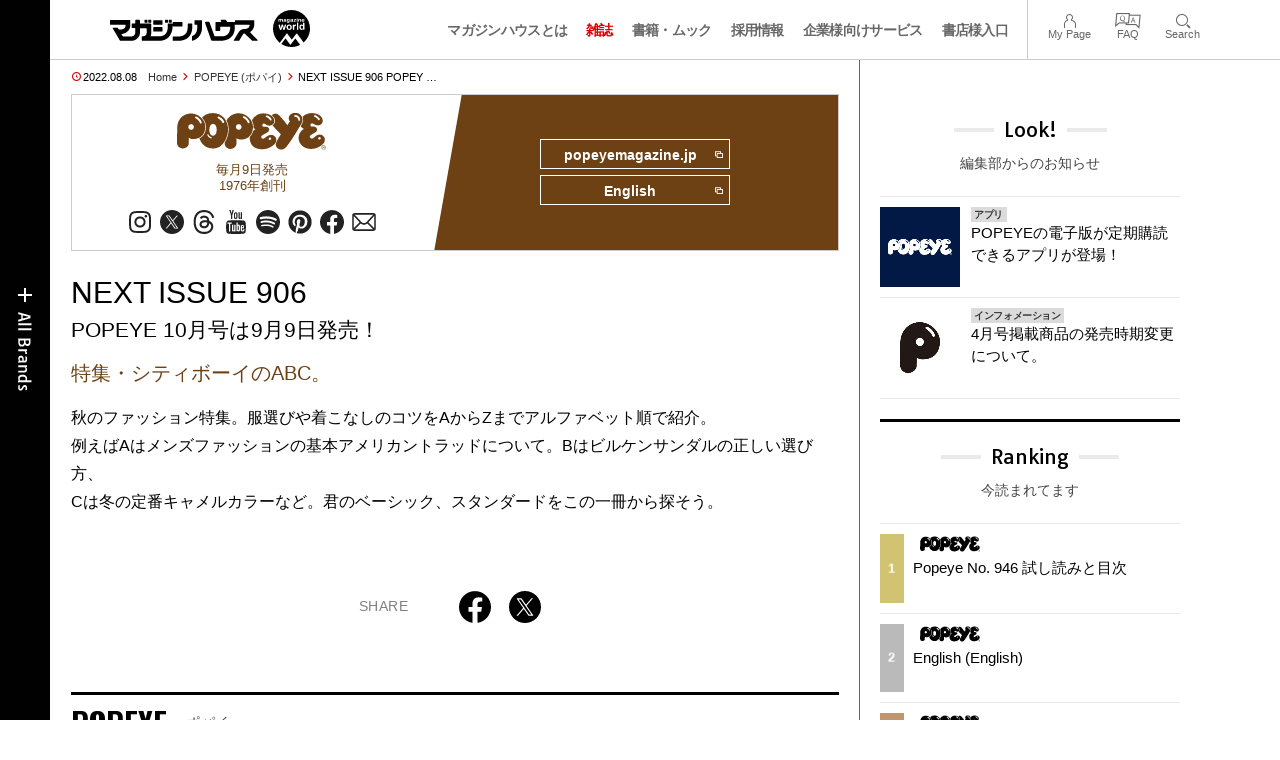

--- FILE ---
content_type: text/html; charset=UTF-8
request_url: https://magazineworld.jp/popeye/popeye-next-905/
body_size: 16053
content:
<!doctype html><html lang="ja"><head><meta charset="utf-8" /><meta name="viewport" content="width=device-width,initial-scale=1,minimum-scale=1,maximum-scale=1,user-scalable=no"><script>(function(w,d,s,l,i){w[l]=w[l]||[]; w[l].push({"gtm.start": new Date().getTime(),event:"gtm.js"}); var f=d.getElementsByTagName(s)[0],j=d.createElement(s),dl=l!="dataLayer"?"&l="+l:""; j.async=true; j.src="https://www.googletagmanager.com/gtm.js?id="+i+dl; f.parentNode.insertBefore(j,f);})(window,document,"script","dataLayer","GTM-5LFRN5P");</script><link rel="dns-prefetch" href="//www.googletagmanager.com"/><script async src="https://www.googletagmanager.com/gtag/js?id=G-7SQCWWNL20"></script><script> window.dataLayer = window.dataLayer || []; function gtag(){dataLayer.push(arguments);} gtag("js",new Date()); gtag("config","G-7SQCWWNL20"); const google_analytics_tracking_id="G-7SQCWWNL20"; </script><title>NEXT ISSUE 906 POPEYE 10月号は9月9日発売！ | POPEYE | マガジンワールド</title>
<link rel='dns-prefetch' href='//img.magazineworld.jp' />
<style id='classic-theme-styles-inline-css' type='text/css'>
/*! This file is auto-generated */
.wp-block-button__link{color:#fff;background-color:#32373c;border-radius:9999px;box-shadow:none;text-decoration:none;padding:calc(.667em + 2px) calc(1.333em + 2px);font-size:1.125em}.wp-block-file__button{background:#32373c;color:#fff;text-decoration:none}
/*# sourceURL=/wp-includes/css/classic-themes.min.css */
</style>
<link rel='stylesheet' id='pii-style-css' href='https://img.magazineworld.jp/css/style-1760280570.css' type='text/css' media='all' />
<link rel='stylesheet' id='dashicons-css' href='https://img.magazineworld.jp/core/fonts/dashicons.min.css' type='text/css' media='all' />
<link rel='stylesheet' id='google-webfonts-css' href='//fonts.googleapis.com/css?family=Tauri|Oswald:700|Questrial' type='text/css' media='all' />
<script type="text/javascript" src="https://img.magazineworld.jp/core/js/jquery.min.js" id="jquery-js"></script>
<script type="text/javascript" src="https://img.magazineworld.jp/core/js/swiper.min.js" id="swiper-js"></script>
<meta name="description" content="特集・シティボーイのABC。 秋のファッション特集。服選びや着こなしのコツをAからZまでアルファベット順で紹介。 例えばAはメンズファッションの基本アメリカント …" /><meta name="copyright" content="2026 by マガジンワールド"><meta name="robots" content="index, follow, noarchive"><meta name="robots" content="max-image-preview:large"><meta name="format-detection" content="telephone=no"><meta name="apple-mobile-web-app-capable" content="no"><meta name="apple-mobile-web-app-status-bar-style" content="black"><meta name="msapplication-config" content="none"/><meta name="viewport" content="width=device-width,initial-scale=1,minimum-scale=1,maximum-scale=1,user-scalable=no"><meta name="google" value="notranslate"><link rel="icon" type="image/png" href="https://img.magazineworld.jp/core/ico/favicon-16.png"><link rel="icon" type="image/svg+xml" href="https://img.magazineworld.jp/core/ico/favicon-16.svg"><link rel="apple-touch-icon" href="https://img.magazineworld.jp/core/ico/favicon-128.png"><link rel="mask-icon" href="https://img.magazineworld.jp/core/ico/favicon-16.svg" color="#161617"><meta name="theme-color" content="#161617"/><link rel="canonical" href="https://magazineworld.jp/popeye/popeye-next-905/" /><link rel="alternate" type="application/rss+xml" title="マガジンワールド" href="https://magazineworld.jp/feed/" /><meta property="og:url" content="https://magazineworld.jp/popeye/popeye-next-905/" /><meta property="og:title" content="NEXT ISSUE 906 POPEYE 10月号は9月9日発売！" /><meta property="og:description" content="特集・シティボーイのABC。 秋のファッション特集。服選びや着こなしのコツをAからZまでアルファベット順で紹介。 例えばAはメンズファッションの基本アメリカント …" /><meta property="og:image" content="https://img.magazineworld.jp/core/ico/favicon-512.png" /><meta property="og:updated_time" content="1659533490" /><meta property="og:site_name" content="マガジンワールド" /><meta property="og:type" content="article" /><meta property="og:locale" content="ja_JP" /><meta name="twitter:card" content="summary_large_image" /><meta name="twitter:url" content="https://magazineworld.jp/popeye/popeye-next-905/" /><meta name="twitter:title" content="NEXT ISSUE 906 POPEYE 10月号は9月9日発売！" /><meta name="twitter:description" content="特集・シティボーイのABC。 秋のファッション特集。服選びや着こなしのコツをAからZまでアルファベット順で紹介。 例えばAはメンズファッションの基本アメリカント …" /><meta name="twitter:image" content="https://img.magazineworld.jp/core/ico/favicon-512.png" /><meta name="twitter:site" content="@magazinehouse" /><meta name="twitter:widgets:csp" content="on" /><meta name="google-site-verification" content="IzyK1r9Ns3sJGdU-IV-MbUg-Y2hEZ8ZQhflj8N6bKDU" /><script type='text/javascript'> var ajaxurl = "https://magazineworld.jp/core/wp-admin/admin-ajax.php"; </script></head><body class="wp-singular single single-post postid-227927 popeye popeye-next-905"><noscript><iframe src="https://www.googletagmanager.com/ns.html?id=GTM-5LFRN5P" height="0" width="0" style="display:none;visibility:hidden"></iframe></noscript><header class="clearfix">
<div class="wrapper">
<h1 class="site-title"><a href="https://magazineworld.jp" rel="home">マガジンワールド</a></h1>

<nav class="menu-mobile"><ul class="mobile">
<li>
<a class="toggle-header-menu toggle-global-open" href="#"><span class="icon icon-plus"></span>All Brands</span></a>
<a class="toggle-header-menu toggle-global-close" href="#"><span class="icon icon-close-btn"></span></a>
</li>
<li>
<a class="toggle-faq-menu toggle-faq-open" href="#"><span class="icon icon-menu-btn"></span>Menu</span></a>
<a class="toggle-faq-menu toggle-faq-close" href="#"><span class="icon icon-close-btn"></span></a>
</li>
</ul></nav>

<nav class="header">
<ul class="header">
<li class="search-box"><form id="searchform" method="get" action="https://www.google.co.jp/search">
<input type="hidden" name="hl" value="ja">
<input type="hidden" name="num" value="50">
<input type="hidden" name="sitesearch" value="magazineworld.jp">
<input value="" name="q" type="text" id="s" maxlength="99" placeholder="Search">
<button name="submit" value="true"><span class="icon icon-search"></span></button>
</form></li>
<li id="menu-item-115596" class="info menu-item menu-item-type-post_type menu-item-object-page menu-item-115596"><a href="https://magazineworld.jp/info/" class="tracking" data-name="menu_click" data-event="header-global">マガジンハウスとは</a></li>
<li id="menu-item-116421" class="magazines menu-item menu-item-type-post_type menu-item-object-page menu-item-116421"><a href="https://magazineworld.jp/magazines/" class="tracking" data-name="menu_click" data-event="header-global">雑誌</a></li>
<li id="menu-item-114314" class="books menu-item menu-item-type-post_type menu-item-object-page menu-item-114314"><a href="https://magazineworld.jp/books/" class="tracking" data-name="menu_click" data-event="header-global">書籍・ムック</a></li>
<li id="menu-item-169185" class="menu-item menu-item-type-taxonomy menu-item-object-category menu-item-169185"><a href="https://magazineworld.jp/recruit/" class="tracking" data-name="menu_click" data-event="header-global">採用情報</a></li>
<li id="menu-item-125550" class="business menu-item menu-item-type-post_type menu-item-object-page menu-item-125550"><a href="https://magazineworld.jp/business/" class="tracking" data-name="menu_click" data-event="header-global">企業様向けサービス</a></li>
<li id="menu-item-114316" class="shoten menu-item menu-item-type-custom menu-item-object-custom menu-item-114316"><a href="https://shoten.magazineworld.jp" class="tracking" data-name="menu_click" data-event="header-global">書店様入口</a></li>
</ul>
<ul class="faq"><li class="readers"><a href="https://id.magazine.co.jp/mypage">My Page</a></li>
<li id="menu-item-209795" class="faq menu-item menu-item-type-post_type menu-item-object-page menu-item-209795"><a href="https://magazineworld.jp/info/faq/" class="tracking" data-name="menu_click" data-event="header-faq">FAQ</a></li>
<li id="menu-item-114319" class="toggle-search menu-item menu-item-type-custom menu-item-object-custom menu-item-114319"><a href="#" class="tracking" data-name="menu_click" data-event="header-faq">Search</a></li>
</ul>
</nav>
</div>

</header>

<nav class="search-box-wrapper clearfix">
<div class="search-box hide-on-tablet"><form id="searchform" method="get" action="https://www.google.co.jp/search">
<input type="hidden" name="hl" value="ja">
<input type="hidden" name="num" value="50">
<input type="hidden" name="sitesearch" value="magazineworld.jp">
<input value="" name="q" type="text" id="s" maxlength="99" placeholder="Search">
<button name="submit" value="true"><span class="icon icon-search"></span></button>
</form> </div>
</nav>

<main id="top">


<section class="wrapper">
<article>

<ul class="breadcrumb"><li class="date">2022.08.08</li><li class="home"><a href="https://magazineworld.jp/">Home</a></li><li><a href="https://magazineworld.jp/popeye/">POPEYE (ポパイ)</a></li></li><li>NEXT ISSUE 906 POPEY …</li></ul><section class="category"><nav class="category-header"><summary class="hide">シティボーイのためのファッション&カルチャー誌</summary><h3 class="category"><a class="tracking" data-event="category-header" href="https://magazineworld.jp/popeye/"><img width="150" height="52" src="https://img.magazineworld.jp/core/img/brands/cat-popeye.svg" /></a></h3><small class="catchcopy c-popeye">毎月9日発売<br />1976年創刊</small><ul class="sns-links hide-on-tablet"><li><a class="instagram tracking" data-event="category-header" target="_blank" href="https://www.instagram.com/popeye_magazine_official/"><svg viewbox="0 0 24 24"><use href="https://magazineworld.jp/core/ico/svg-social.svg#instagram" /></use></svg></a></li><li><a class="twitter tracking" data-event="category-header" target="_blank" href="https://twitter.com/popeye_magazine"><svg viewbox="0 0 24 24"><use href="https://magazineworld.jp/core/ico/svg-social.svg#twitter" /></use></svg></a></li><li><a class="threads tracking" data-event="category-header" target="_blank" href="https://www.threads.net/@popeye_magazine_official"><svg viewbox="0 0 24 24"><use href="https://magazineworld.jp/core/ico/svg-social.svg#threads" /></use></svg></a></li><li><a class="youtube tracking" data-event="category-header" target="_blank" href="https://www.youtube.com/@POPEYEMagazine_official/featured"><svg viewbox="0 0 24 24"><use href="https://magazineworld.jp/core/ico/svg-social.svg#youtube" /></use></svg></a></li><li><a class="spotify tracking" data-event="category-header" target="_blank" href="https://open.spotify.com/user/t73jlrdlkf0hv0gqdakp94oqp"><svg viewbox="0 0 24 24"><use href="https://magazineworld.jp/core/ico/svg-social.svg#spotify" /></use></svg></a></li><li><a class="pinterest tracking" data-event="category-header" target="_blank" href="https://www.pinterest.jp/popeyemagazine/"><svg viewbox="0 0 24 24"><use href="https://magazineworld.jp/core/ico/svg-social.svg#pinterest" /></use></svg></a></li><li><a class="facebook tracking" data-event="category-header" target="_blank" href="https://www.facebook.com/mhpopeye"><svg viewbox="0 0 24 24"><use href="https://magazineworld.jp/core/ico/svg-social.svg#facebook" /></use></svg></a></li><li><a class="newsletter tracking" data-event="category-header" target="_blank" href="https://id.magazine.co.jp"><svg viewbox="0 0 24 24"><use href="https://magazineworld.jp/core/ico/svg-social.svg#newsletter" /></use></svg></a></li></ul></nav><nav class="category-links bc-popeye"><ul class="site-links"><li><a class="tracking" data-event="category-header" href="https://popeyemagazine.jp">popeyemagazine.jp<i class="icon icon-blank"></i></a></li><li><a class="tracking" data-event="category-header" href="https://magazineworld.jp/popeye/popeye-english/">English<i class="icon icon-blank"></i></a></li></ul></nav></section><ul class="sns-links show-on-tablet"><li><a class="instagram tracking" data-event="category-header" target="_blank" href="https://www.instagram.com/popeye_magazine_official/"><svg viewbox="0 0 24 24"><use href="https://magazineworld.jp/core/ico/svg-social.svg#instagram" /></use></svg></a></li><li><a class="twitter tracking" data-event="category-header" target="_blank" href="https://twitter.com/popeye_magazine"><svg viewbox="0 0 24 24"><use href="https://magazineworld.jp/core/ico/svg-social.svg#twitter" /></use></svg></a></li><li><a class="threads tracking" data-event="category-header" target="_blank" href="https://www.threads.net/@popeye_magazine_official"><svg viewbox="0 0 24 24"><use href="https://magazineworld.jp/core/ico/svg-social.svg#threads" /></use></svg></a></li><li><a class="youtube tracking" data-event="category-header" target="_blank" href="https://www.youtube.com/@POPEYEMagazine_official/featured"><svg viewbox="0 0 24 24"><use href="https://magazineworld.jp/core/ico/svg-social.svg#youtube" /></use></svg></a></li><li><a class="spotify tracking" data-event="category-header" target="_blank" href="https://open.spotify.com/user/t73jlrdlkf0hv0gqdakp94oqp"><svg viewbox="0 0 24 24"><use href="https://magazineworld.jp/core/ico/svg-social.svg#spotify" /></use></svg></a></li><li><a class="pinterest tracking" data-event="category-header" target="_blank" href="https://www.pinterest.jp/popeyemagazine/"><svg viewbox="0 0 24 24"><use href="https://magazineworld.jp/core/ico/svg-social.svg#pinterest" /></use></svg></a></li><li><a class="facebook tracking" data-event="category-header" target="_blank" href="https://www.facebook.com/mhpopeye"><svg viewbox="0 0 24 24"><use href="https://magazineworld.jp/core/ico/svg-social.svg#facebook" /></use></svg></a></li><li><a class="newsletter tracking" data-event="category-header" target="_blank" href="https://id.magazine.co.jp"><svg viewbox="0 0 24 24"><use href="https://magazineworld.jp/core/ico/svg-social.svg#newsletter" /></use></svg></a></li></ul>
<h1 class="the_title">NEXT ISSUE 906 <span>POPEYE 10月号は9月9日発売！</span></h1>
<div class="the_content"><h4 class="c-popeye">特集・シティボーイのABC。</h4>
<p>秋のファッション特集。服選びや着こなしのコツをAからZまでアルファベット順で紹介。<br />
例えばAはメンズファッションの基本アメリカントラッドについて。Bはビルケンサンダルの正しい選び方、<br />
Cは冬の定番キャメルカラーなど。君のベーシック、スタンダードをこの一冊から探そう。</p>
</div>



<nav class="sns sns-share clearfix scroll-fade-in"><ul><li><h3 class="share">Share</h3></li><li class="facebook tracking"><a href="https://www.facebook.com/sharer/sharer.php?u=https%3A%2F%2Fmagazineworld.jp%2Fpopeye%2Fpopeye-next-905%2F" data-name="sns_share_click" data-event="sns-share-facebook" target="_blank"><svg viewbox="0 0 24 24"><use href="https://magazineworld.jp/core/ico/svg-social.svg#facebook" /></use></svg></a></li><li class="twitter tracking"><a href="https://twitter.com/intent/tweet?source=https%3A%2F%2Fmagazineworld.jp%2Fpopeye%2Fpopeye-next-905%2F&text=NEXT+ISSUE+906+POPEYE+10%E6%9C%88%E5%8F%B7%E3%81%AF9%E6%9C%889%E6%97%A5%E7%99%BA%E5%A3%B2%EF%BC%81+%7C+POPEYE+%7C+%E3%83%9E%E3%82%AC%E3%82%B8%E3%83%B3%E3%83%AF%E3%83%BC%E3%83%AB%E3%83%89:%20https%3A%2F%2Fmagazineworld.jp%2Fpopeye%2Fpopeye-next-905%2F" data-name="sns_share_click" data-event="sns-share-facebook" target="_blank"><svg viewbox="0 0 24 24"><use href="https://magazineworld.jp/core/ico/svg-social.svg#twitter" /></use></svg></a></li></ul></nav></article><aside class="sidebar-clone show-on-tablet"><div class="look-clone"></div></aside><article><script type="text/javascript"> jQuery(document).ready(function ($) {$(".look-clone").append($("section.look").clone()); });</script><section class="related hide-more"><nav class="section-header"><a href="https://magazineworld.jp/popeye/"><h3 class="section">POPEYE</h3><p class="subline">ポパイ</p></a></nav><ul class="list related"><li><a class="tracking list" data-event="related-posts" href="https://magazineworld.jp/popeye/popeye-next-946/">NEXT ISSUE 947 POPEYE 3月号は2月9日発売！ <span class="date"> &mdash; 2026.01.07</span></a></li><li><a class="tracking list" data-event="related-posts" href="https://magazineworld.jp/popeye/popeye-946/">Popeye No. 946 試し読みと目次 <span class="date"> &mdash; 2026.01.07</span></a></li><li><a class="tracking list" data-event="related-posts" href="https://magazineworld.jp/popeye/popeye-next-945/">NEXT ISSUE 946 POPEYE 2月号は1月8日発売！ <span class="date"> &mdash; 2025.12.08</span></a></li><li><a class="tracking list" data-event="related-posts" href="https://magazineworld.jp/popeye/popeye-945/">Popeye No. 945 試し読みと目次 <span class="date"> &mdash; 2025.12.08</span></a></li><li><a class="tracking list" data-event="related-posts" href="https://magazineworld.jp/popeye/popeye-next-944/">NEXT ISSUE 945 POPEYE 1月号は12月9日発売！ <span class="date"> &mdash; 2025.11.07</span></a></li><li><a class="tracking list" data-event="related-posts" href="https://magazineworld.jp/popeye/popeye-944/">Popeye No. 944 試し読みと目次 <span class="date"> &mdash; 2025.11.07</span></a></li><li><a class="tracking list" data-event="related-posts" href="https://magazineworld.jp/popeye/popeye-next-943/">NEXT ISSUE 944 POPEYE 12月号は11月8日発売！ <span class="date"> &mdash; 2025.10.08</span></a></li><li><a class="tracking list" data-event="related-posts" href="https://magazineworld.jp/popeye/popeye-943/">Popeye No. 943 試し読みと目次 <span class="date"> &mdash; 2025.10.08</span></a></li><li><a class="tracking list" data-event="related-posts" href="https://magazineworld.jp/popeye/popeye-next-942/">NEXT ISSUE 943 POPEYE 11月号は10月9日発売！ <span class="date"> &mdash; 2025.09.08</span></a></li><li><a class="tracking list" data-event="related-posts" href="https://magazineworld.jp/popeye/popeye-942/">Popeye No. 942 試し読みと目次 <span class="date"> &mdash; 2025.09.08</span></a></li><li><a class="tracking list" data-event="related-posts" href="https://magazineworld.jp/popeye/popeye-next-941/">NEXT ISSUE 942 POPEYE 10月号は9月9日発売！ <span class="date"> &mdash; 2025.08.06</span></a></li><li><a class="tracking list" data-event="related-posts" href="https://magazineworld.jp/popeye/popeye-941/">Popeye No. 941 試し読みと目次 <span class="date"> &mdash; 2025.08.06</span></a></li><li><a class="tracking list" data-event="related-posts" href="https://magazineworld.jp/popeye/popeye-next-940/">NEXT ISSUE 941 POPEYE 9月号は8月7日発売！ <span class="date"> &mdash; 2025.07.08</span></a></li><li><a class="tracking list" data-event="related-posts" href="https://magazineworld.jp/popeye/popeye-940/">Popeye No. 940 試し読みと目次 <span class="date"> &mdash; 2025.07.08</span></a></li><li><a class="tracking list" data-event="related-posts" href="https://magazineworld.jp/popeye/popeye-next-939/">NEXT ISSUE 940 POPEYE 8月号は7月9日発売！ <span class="date"> &mdash; 2025.06.08</span></a></li><li><a class="tracking list" data-event="related-posts" href="https://magazineworld.jp/popeye/popeye-939/">Popeye No. 939 試し読みと目次 <span class="date"> &mdash; 2025.06.08</span></a></li><li><a class="tracking list" data-event="related-posts" href="https://magazineworld.jp/popeye/popeye-next-938/">NEXT ISSUE 939 POPEYE 7月号は6月9日発売！ <span class="date"> &mdash; 2025.05.08</span></a></li><li><a class="tracking list" data-event="related-posts" href="https://magazineworld.jp/popeye/popeye-938/">Popeye No. 938 試し読みと目次 <span class="date"> &mdash; 2025.05.08</span></a></li><li><a class="tracking list" data-event="related-posts" href="https://magazineworld.jp/popeye/popeye-next-937/">NEXT ISSUE 938 POPEYE 6月号は5月9日発売！ <span class="date"> &mdash; 2025.04.08</span></a></li><li><a class="tracking list" data-event="related-posts" href="https://magazineworld.jp/popeye/popeye-937/">Popeye No. 937 試し読みと目次 <span class="date"> &mdash; 2025.04.08</span></a></li><li><a class="tracking list" data-event="related-posts" href="https://magazineworld.jp/popeye/popeye-next-936/">NEXT ISSUE 937 POPEYE 5月号は4月9日発売！ <span class="date"> &mdash; 2025.03.06</span></a></li><li><a class="tracking list" data-event="related-posts" href="https://magazineworld.jp/popeye/popeye-936/">Popeye No. 936 試し読みと目次 <span class="date"> &mdash; 2025.03.06</span></a></li><li><a class="tracking list" data-event="related-posts" href="https://magazineworld.jp/popeye/popeye-next-935/">NEXT ISSUE 936 POPEYE 4月号は3月7日発売！ <span class="date"> &mdash; 2025.02.06</span></a></li><li><a class="tracking list" data-event="related-posts" href="https://magazineworld.jp/popeye/popeye-935/">Popeye No. 935 試し読みと目次 <span class="date"> &mdash; 2025.02.06</span></a></li><li><a class="tracking list" data-event="related-posts" href="https://magazineworld.jp/popeye/popeye-next-934/">NEXT ISSUE 935 POPEYE 3月号は2月7日発売！ <span class="date"> &mdash; 2025.01.08</span></a></li><li><a class="tracking list" data-event="related-posts" href="https://magazineworld.jp/popeye/popeye-934/">Popeye No. 934 試し読みと目次 <span class="date"> &mdash; 2025.01.08</span></a></li><li><a class="tracking list" data-event="related-posts" href="https://magazineworld.jp/popeye/popeye-next-933/">NEXT ISSUE 934 POPEYE 2月号は1月9日発売！ <span class="date"> &mdash; 2024.12.08</span></a></li><li><a class="tracking list" data-event="related-posts" href="https://magazineworld.jp/popeye/popeye-933/">Popeye No. 933 試し読みと目次 <span class="date"> &mdash; 2024.12.08</span></a></li><li><a class="tracking list" data-event="related-posts" href="https://magazineworld.jp/popeye/popeye-next-932/">NEXT ISSUE 933 POPEYE 1月号は12月9日発売！ <span class="date"> &mdash; 2024.11.08</span></a></li><li><a class="tracking list" data-event="related-posts" href="https://magazineworld.jp/popeye/popeye-932/">Popeye No. 932 試し読みと目次 <span class="date"> &mdash; 2024.11.08</span></a></li><li><a class="tracking list" data-event="related-posts" href="https://magazineworld.jp/popeye/popeye-next-931/">NEXT ISSUE 932 POPEYE 12月号は11月9日発売！ <span class="date"> &mdash; 2024.10.08</span></a></li><li><a class="tracking list" data-event="related-posts" href="https://magazineworld.jp/popeye/popeye-931/">Popeye No. 931 試し読みと目次 <span class="date"> &mdash; 2024.10.08</span></a></li><li><a class="tracking list" data-event="related-posts" href="https://magazineworld.jp/popeye/popeye-next-930/">NEXT ISSUE 931 POPEYE 11月号は10月9日発売！ <span class="date"> &mdash; 2024.09.08</span></a></li><li><a class="tracking list" data-event="related-posts" href="https://magazineworld.jp/popeye/popeye-930/">Popeye No. 930 試し読みと目次 <span class="date"> &mdash; 2024.09.08</span></a></li><li><a class="tracking list" data-event="related-posts" href="https://magazineworld.jp/popeye/popeye-next-929/">NEXT ISSUE 930 POPEYE 10月号は9月9日発売！ <span class="date"> &mdash; 2024.08.07</span></a></li><li><a class="tracking list" data-event="related-posts" href="https://magazineworld.jp/popeye/popeye-929/">Popeye No. 929 試し読みと目次 <span class="date"> &mdash; 2024.08.07</span></a></li><li><a class="tracking list" data-event="related-posts" href="https://magazineworld.jp/popeye/popeye-next-928/">NEXT ISSUE 929 POPEYE 9月号は8月8日発売！ <span class="date"> &mdash; 2024.07.08</span></a></li><li><a class="tracking list" data-event="related-posts" href="https://magazineworld.jp/popeye/popeye-928/">Popeye No. 928 試し読みと目次 <span class="date"> &mdash; 2024.07.08</span></a></li><li><a class="tracking list" data-event="related-posts" href="https://magazineworld.jp/popeye/popeye-next-927/">NEXT ISSUE 928 POPEYE 8月号は7月9日発売！ <span class="date"> &mdash; 2024.06.06</span></a></li><li><a class="tracking list" data-event="related-posts" href="https://magazineworld.jp/popeye/popeye-927/">Popeye No. 927 試し読みと目次 <span class="date"> &mdash; 2024.06.06</span></a></li><li><a class="tracking list" data-event="related-posts" href="https://magazineworld.jp/popeye/popeye-next-926/">NEXT ISSUE 927 POPEYE 7月号は6月7日発売！ <span class="date"> &mdash; 2024.05.08</span></a></li><li><a class="tracking list" data-event="related-posts" href="https://magazineworld.jp/popeye/popeye-926/">Popeye No. 926 試し読みと目次 <span class="date"> &mdash; 2024.05.08</span></a></li><li><a class="tracking list" data-event="related-posts" href="https://magazineworld.jp/popeye/popeye-next-925/">NEXT ISSUE 926 POPEYE 6月号は5月9日発売！ <span class="date"> &mdash; 2024.04.08</span></a></li><li><a class="tracking list" data-event="related-posts" href="https://magazineworld.jp/popeye/popeye-925/">Popeye No. 925 試し読みと目次 <span class="date"> &mdash; 2024.04.08</span></a></li><li><a class="tracking list" data-event="related-posts" href="https://magazineworld.jp/popeye/popeye-next-924/">NEXT ISSUE 925 POPEYE 5月号は4月9日発売！ <span class="date"> &mdash; 2024.03.07</span></a></li><li><a class="tracking list" data-event="related-posts" href="https://magazineworld.jp/popeye/popeye-924/">Popeye No. 924 試し読みと目次 <span class="date"> &mdash; 2024.03.07</span></a></li><li><a class="tracking list" data-event="related-posts" href="https://magazineworld.jp/popeye/popeye-next-923/">NEXT ISSUE 924 POPEYE 4月号は3月8日発売！ <span class="date"> &mdash; 2024.02.07</span></a></li><li><a class="tracking list" data-event="related-posts" href="https://magazineworld.jp/popeye/popeye-923/">Popeye No. 923 試し読みと目次 <span class="date"> &mdash; 2024.02.07</span></a></li><li><a class="tracking list" data-event="related-posts" href="https://magazineworld.jp/popeye/popeye-next-922/">NEXT ISSUE 923 POPEYE 3月号は2月8日発売！ <span class="date"> &mdash; 2024.01.08</span></a></li><li><a class="tracking list" data-event="related-posts" href="https://magazineworld.jp/popeye/popeye-922/">Popeye No. 922 試し読みと目次 <span class="date"> &mdash; 2024.01.08</span></a></li><li><a class="tracking list" data-event="related-posts" href="https://magazineworld.jp/popeye/popeye-next-921/">NEXT ISSUE 922 POPEYE 2月号は1月9日発売！ <span class="date"> &mdash; 2023.12.07</span></a></li><li><a class="tracking list" data-event="related-posts" href="https://magazineworld.jp/popeye/popeye-921/">Popeye No. 921 試し読みと目次 <span class="date"> &mdash; 2023.12.07</span></a></li><li><a class="tracking list" data-event="related-posts" href="https://magazineworld.jp/popeye/popeye-next-920/">NEXT ISSUE 921 POPEYE 1月号は12月8日発売！ <span class="date"> &mdash; 2023.11.08</span></a></li><li><a class="tracking list" data-event="related-posts" href="https://magazineworld.jp/popeye/popeye-920/">Popeye No. 920 試し読みと目次 <span class="date"> &mdash; 2023.11.08</span></a></li><li><a class="tracking list" data-event="related-posts" href="https://magazineworld.jp/popeye/popeye-next-919/">NEXT ISSUE 920 POPEYE 12月号は11月9日発売！ <span class="date"> &mdash; 2023.10.05</span></a></li><li><a class="tracking list" data-event="related-posts" href="https://magazineworld.jp/popeye/popeye-919/">Popeye No. 919 試し読みと目次 <span class="date"> &mdash; 2023.10.05</span></a></li><li><a class="tracking list" data-event="related-posts" href="https://magazineworld.jp/popeye/popeye-next-918/">NEXT ISSUE 919 POPEYE 11月号は10月6日発売！ <span class="date"> &mdash; 2023.09.07</span></a></li><li><a class="tracking list" data-event="related-posts" href="https://magazineworld.jp/popeye/popeye-918/">Popeye No. 918 試し読みと目次 <span class="date"> &mdash; 2023.09.07</span></a></li><li><a class="tracking list" data-event="related-posts" href="https://magazineworld.jp/popeye/popeye-next-917/">NEXT ISSUE 918 POPEYE 10月号は9月8日発売！ <span class="date"> &mdash; 2023.08.08</span></a></li><li><a class="tracking list" data-event="related-posts" href="https://magazineworld.jp/popeye/popeye-917/">Popeye No. 917 試し読みと目次 <span class="date"> &mdash; 2023.08.08</span></a></li><li><a class="tracking list" data-event="related-posts" href="https://magazineworld.jp/popeye/popeye-next-916/">NEXT ISSUE 917 POPEYE 9月号は8月9日発売！ <span class="date"> &mdash; 2023.07.06</span></a></li><li><a class="tracking list" data-event="related-posts" href="https://magazineworld.jp/popeye/popeye-916/">Popeye No. 916 試し読みと目次 <span class="date"> &mdash; 2023.07.06</span></a></li><li><a class="tracking list" data-event="related-posts" href="https://magazineworld.jp/popeye/popeye-next-915/">NEXT ISSUE 916 POPEYE 8月号は7月7日発売！ <span class="date"> &mdash; 2023.06.08</span></a></li><li><a class="tracking list" data-event="related-posts" href="https://magazineworld.jp/popeye/popeye-915/">Popeye No. 915 試し読みと目次 <span class="date"> &mdash; 2023.06.08</span></a></li><li><a class="tracking list" data-event="related-posts" href="https://magazineworld.jp/popeye/popeye-next-914/">NEXT ISSUE 915 POPEYE 7月号は6月9日発売！ <span class="date"> &mdash; 2023.05.08</span></a></li><li><a class="tracking list" data-event="related-posts" href="https://magazineworld.jp/popeye/popeye-914/">Popeye No. 914 試し読みと目次 <span class="date"> &mdash; 2023.05.08</span></a></li><li><a class="tracking list" data-event="related-posts" href="https://magazineworld.jp/popeye/popeye-next-913/">NEXT ISSUE 914 POPEYE 6月号は5月9日発売！ <span class="date"> &mdash; 2023.04.06</span></a></li><li><a class="tracking list" data-event="related-posts" href="https://magazineworld.jp/popeye/popeye-913/">Popeye No. 913 試し読みと目次 <span class="date"> &mdash; 2023.04.06</span></a></li><li><a class="tracking list" data-event="related-posts" href="https://magazineworld.jp/popeye/popeye-next-912/">NEXT ISSUE 913 POPEYE 5月号は4月7日発売！ <span class="date"> &mdash; 2023.03.08</span></a></li><li><a class="tracking list" data-event="related-posts" href="https://magazineworld.jp/popeye/popeye-912/">Popeye No. 912 試し読みと目次 <span class="date"> &mdash; 2023.03.08</span></a></li><li><a class="tracking list" data-event="related-posts" href="https://magazineworld.jp/popeye/popeye-next-911/">NEXT ISSUE 912 POPEYE 4月号は3月9日発売！ <span class="date"> &mdash; 2023.02.08</span></a></li><li><a class="tracking list" data-event="related-posts" href="https://magazineworld.jp/popeye/popeye-911/">Popeye No. 911 試し読みと目次 <span class="date"> &mdash; 2023.02.08</span></a></li><li><a class="tracking list" data-event="related-posts" href="https://magazineworld.jp/popeye/popeye-next-910/">NEXT ISSUE 911 POPEYE 3月号は2月9日発売！ <span class="date"> &mdash; 2023.01.06</span></a></li><li><a class="tracking list" data-event="related-posts" href="https://magazineworld.jp/popeye/popeye-910/">Popeye No. 910 試し読みと目次 <span class="date"> &mdash; 2023.01.06</span></a></li><li><a class="tracking list" data-event="related-posts" href="https://magazineworld.jp/popeye/popeye-next-909/">NEXT ISSUE 910 POPEYE 2月号は1月7日発売！ <span class="date"> &mdash; 2022.12.07</span></a></li><li><a class="tracking list" data-event="related-posts" href="https://magazineworld.jp/popeye/popeye-909/">Popeye No. 909 試し読みと目次 <span class="date"> &mdash; 2022.12.07</span></a></li><li><a class="tracking list" data-event="related-posts" href="https://magazineworld.jp/popeye/popeye-next-908/">NEXT ISSUE 909 POPEYE 1月号は12月8日発売！ <span class="date"> &mdash; 2022.11.08</span></a></li><li><a class="tracking list" data-event="related-posts" href="https://magazineworld.jp/popeye/popeye-908/">Popeye No. 908 試し読みと目次 <span class="date"> &mdash; 2022.11.08</span></a></li><li><a class="tracking list" data-event="related-posts" href="https://magazineworld.jp/popeye/popeye-next-907/">NEXT ISSUE 908 POPEYE 12月号は11月9日発売！ <span class="date"> &mdash; 2022.10.06</span></a></li><li><a class="tracking list" data-event="related-posts" href="https://magazineworld.jp/popeye/popeye-907/">Popeye No. 907 試し読みと目次 <span class="date"> &mdash; 2022.10.06</span></a></li><li><a class="tracking list" data-event="related-posts" href="https://magazineworld.jp/popeye/popeye-next-906/">NEXT ISSUE 907 POPEYE 11月号は10月7日発売！ <span class="date"> &mdash; 2022.09.08</span></a></li><li><a class="tracking list" data-event="related-posts" href="https://magazineworld.jp/popeye/popeye-906/">Popeye No. 906 試し読みと目次 <span class="date"> &mdash; 2022.09.08</span></a></li><li><a class="tracking list" data-event="related-posts" href="https://magazineworld.jp/popeye/popeye-next-905/">NEXT ISSUE 906 POPEYE 10月号は9月9日発売！ <span class="date"> &mdash; 2022.08.08</span></a></li><li><a class="tracking list" data-event="related-posts" href="https://magazineworld.jp/popeye/popeye-905/">Popeye No. 905 試し読みと目次 <span class="date"> &mdash; 2022.08.08</span></a></li><li><a class="tracking list" data-event="related-posts" href="https://magazineworld.jp/popeye/popeye-next-904/">NEXT ISSUE 905 POPEYE 9月号は8月9日発売！ <span class="date"> &mdash; 2022.07.07</span></a></li><li><a class="tracking list" data-event="related-posts" href="https://magazineworld.jp/popeye/popeye-904/">Popeye No. 904 試し読みと目次 <span class="date"> &mdash; 2022.07.07</span></a></li><li><a class="tracking list" data-event="related-posts" href="https://magazineworld.jp/popeye/popeye-next-903/">NEXT ISSUE 904 POPEYE 8月号は7月8日発売！ <span class="date"> &mdash; 2022.06.08</span></a></li><li><a class="tracking list" data-event="related-posts" href="https://magazineworld.jp/popeye/popeye-903/">Popeye No. 903 試し読みと目次 <span class="date"> &mdash; 2022.06.08</span></a></li><li><a class="tracking list" data-event="related-posts" href="https://magazineworld.jp/popeye/popeye-next-902/">NEXT ISSUE 903 POPEYE 7月号は6月9日発売！ <span class="date"> &mdash; 2022.05.08</span></a></li><li><a class="tracking list" data-event="related-posts" href="https://magazineworld.jp/popeye/popeye-902/">Popeye No. 902 試し読みと目次 <span class="date"> &mdash; 2022.05.08</span></a></li><li><a class="tracking list" data-event="related-posts" href="https://magazineworld.jp/popeye/popeye-next-901/">NEXT ISSUE 902 POPEYE 6月号は5月9日発売！ <span class="date"> &mdash; 2022.04.07</span></a></li><li><a class="tracking list" data-event="related-posts" href="https://magazineworld.jp/popeye/popeye-901/">Popeye No. 901 試し読みと目次 <span class="date"> &mdash; 2022.04.07</span></a></li><li><a class="tracking list" data-event="related-posts" href="https://magazineworld.jp/popeye/popeye-next-900/">NEXT ISSUE 901 POPEYE 5月号は４月8日発売！ <span class="date"> &mdash; 2022.03.08</span></a></li><li><a class="tracking list" data-event="related-posts" href="https://magazineworld.jp/popeye/popeye-900/">Popeye No. 900 試し読みと目次 <span class="date"> &mdash; 2022.03.08</span></a></li><li><a class="tracking list" data-event="related-posts" href="https://magazineworld.jp/popeye/popeye-next-899/">NEXT ISSUE 900 POPEYE 4月号は3月9日発売! <span class="date"> &mdash; 2022.02.08</span></a></li><li><a class="tracking list" data-event="related-posts" href="https://magazineworld.jp/popeye/popeye-899/">Popeye No. 899　試し読みと目次 <span class="date"> &mdash; 2022.02.08</span></a></li><li><a class="tracking list" data-event="related-posts" href="https://magazineworld.jp/popeye/popeye-next-898/">NEXT ISSUE 899 POPEYE 3月号は2月9日発売! <span class="date"> &mdash; 2022.01.07</span></a></li><li><a class="tracking list" data-event="related-posts" href="https://magazineworld.jp/popeye/popeye-898/">Popeye No. 898　試し読みと目次 <span class="date"> &mdash; 2022.01.07</span></a></li><li><a class="tracking list" data-event="related-posts" href="https://magazineworld.jp/popeye/popeye-english/what-is-popeye-magazine/">What is POPEYE magazine? <span class="date"> &mdash; 2022.01.07</span></a></li><li><a class="tracking list" data-event="related-posts" href="https://magazineworld.jp/popeye/popeye-english/english-898/">STYLE SAMPLE 2022 POPEYE Issue 898 <span class="date"> &mdash; 2022.01.07</span></a></li><li><a class="tracking list" data-event="related-posts" href="https://magazineworld.jp/popeye/popeye-next-897/">NEXT ISSUE 898 POPEYE 2月号は1月8日発売! <span class="date"> &mdash; 2021.12.08</span></a></li><li><a class="tracking list" data-event="related-posts" href="https://magazineworld.jp/popeye/popeye-897/">Popeye No. 897　試し読みと目次 <span class="date"> &mdash; 2021.12.08</span></a></li><li><a class="tracking list" data-event="related-posts" href="https://magazineworld.jp/popeye/popeye-english/english-897/">Girlfriend POPEYE Issue 897 <span class="date"> &mdash; 2021.12.08</span></a></li><li><a class="tracking list" data-event="related-posts" href="https://magazineworld.jp/popeye/popeye-next-896/">NEXT ISSUE 897 POPEYE 1月号は12月9日発売! <span class="date"> &mdash; 2021.11.08</span></a></li><li><a class="tracking list" data-event="related-posts" href="https://magazineworld.jp/popeye/popeye-896/">Popeye No. 896　試し読みと目次 <span class="date"> &mdash; 2021.11.08</span></a></li><li><a class="tracking list" data-event="related-posts" href="https://magazineworld.jp/popeye/popeye-english/english-896/">The Vintage Wonderland POPEYE Issue 896 <span class="date"> &mdash; 2021.11.08</span></a></li><li><a class="tracking list" data-event="related-posts" href="https://magazineworld.jp/popeye/popeye-next-895/">NEXT ISSUE 896 POPEYE 12月号は11月9日発売! <span class="date"> &mdash; 2021.10.07</span></a></li><li><a class="tracking list" data-event="related-posts" href="https://magazineworld.jp/popeye/popeye-895/">Popeye No. 895　試し読みと目次 <span class="date"> &mdash; 2021.10.07</span></a></li><li><a class="tracking list" data-event="related-posts" href="https://magazineworld.jp/popeye/popeye-english/english-895/">COFFEE AND TRAVEL POPEYE Issue 895 <span class="date"> &mdash; 2021.10.07</span></a></li><li><a class="tracking list" data-event="related-posts" href="https://magazineworld.jp/popeye/popeye-next-894/">NEXT ISSUE 895 POPEYE 11月号は10月8日発売! <span class="date"> &mdash; 2021.09.08</span></a></li><li><a class="tracking list" data-event="related-posts" href="https://magazineworld.jp/popeye/popeye-894/">Popeye No. 894　試し読みと目次 <span class="date"> &mdash; 2021.09.08</span></a></li><li><a class="tracking list" data-event="related-posts" href="https://magazineworld.jp/popeye/popeye-english/english-894/">Fashion Findings 2021 A/W FASHION ISSUE PO … <span class="date"> &mdash; 2021.09.08</span></a></li><li><a class="tracking list" data-event="related-posts" href="https://magazineworld.jp/popeye/popeye-editors-893-2/">夏の風物詩になることを願って。　From Editors 2 No. 893 <span class="date"> &mdash; 2021.08.05</span></a></li><li><a class="tracking list" data-event="related-posts" href="https://magazineworld.jp/popeye/popeye-editors-893-1/">暑いし、怖いし、ドキドキするし。　　From Editors 1 No. 893 <span class="date"> &mdash; 2021.08.05</span></a></li><li><a class="tracking list" data-event="related-posts" href="https://magazineworld.jp/popeye/popeye-next-893/">NEXT ISSUE 894 POPEYE 10月号は9月9日発売! <span class="date"> &mdash; 2021.08.05</span></a></li><li><a class="tracking list" data-event="related-posts" href="https://magazineworld.jp/popeye/popeye-893/">Popeye No. 893　試し読みと目次 <span class="date"> &mdash; 2021.08.05</span></a></li><li><a class="tracking list" data-event="related-posts" href="https://magazineworld.jp/popeye/popeye-english/english-893/">MID-SUMMER HORROR ADVENTURE POPEYE Issue 8 … <span class="date"> &mdash; 2021.08.05</span></a></li><li><a class="tracking list" data-event="related-posts" href="https://magazineworld.jp/popeye/popeye-editors-892-2/">「イントロをスキップ」はちょっと待って！　From Editors 2 No. 89 … <span class="date"> &mdash; 2021.07.08</span></a></li><li><a class="tracking list" data-event="related-posts" href="https://magazineworld.jp/popeye/popeye-editors-892-1/">誰かのグッドミュージックに出合う。　　From Editors 1 No. 892 <span class="date"> &mdash; 2021.07.08</span></a></li><li><a class="tracking list" data-event="related-posts" href="https://magazineworld.jp/popeye/popeye-next-892/">NEXT ISSUE 893 POPEYE 9月号は8月6日発売! <span class="date"> &mdash; 2021.07.08</span></a></li><li><a class="tracking list" data-event="related-posts" href="https://magazineworld.jp/popeye/popeye-892/">Popeye No. 892　試し読みと目次 <span class="date"> &mdash; 2021.07.08</span></a></li><li><a class="tracking list" data-event="related-posts" href="https://magazineworld.jp/popeye/popeye-english/english-892/">GOOD MUSIC POPEYE Issue 892 <span class="date"> &mdash; 2021.07.08</span></a></li><li><a class="tracking list" data-event="related-posts" href="https://magazineworld.jp/popeye/popeye-digital/">ポパイの電子版、はじめました。 <span class="date"> &mdash; 2021.07.08</span></a></li><li><a class="tracking list" data-event="related-posts" href="https://magazineworld.jp/popeye/popeye-editors-891-2/">兎にも角にも涼みたくて。　From Editors 2 No. 891 <span class="date"> &mdash; 2021.06.08</span></a></li><li><a class="tracking list" data-event="related-posts" href="https://magazineworld.jp/popeye/popeye-editors-891-1/">夏は何にもしないに限ります。そのために何を着るか。　　From Editors 1  … <span class="date"> &mdash; 2021.06.08</span></a></li><li><a class="tracking list" data-event="related-posts" href="https://magazineworld.jp/popeye/popeye-next-891/">NEXT ISSUE 892 POPEYE 8月号は7月9日発売! <span class="date"> &mdash; 2021.06.08</span></a></li><li><a class="tracking list" data-event="related-posts" href="https://magazineworld.jp/popeye/popeye-891/">Popeye No. 891　試し読みと目次 <span class="date"> &mdash; 2021.06.08</span></a></li><li><a class="tracking list" data-event="related-posts" href="https://magazineworld.jp/popeye/popeye-english/english-891/">SUMMER CLASSICS POPEYE Issue 891 <span class="date"> &mdash; 2021.06.08</span></a></li><li><a class="tracking list" data-event="related-posts" href="https://magazineworld.jp/popeye/popeye-editors-890-2/">自炊するってどういうこと？　From Editors 2 No. 890 <span class="date"> &mdash; 2021.05.07</span></a></li><li><a class="tracking list" data-event="related-posts" href="https://magazineworld.jp/popeye/popeye-editors-890-1/">作ってみたいレシピが、ここにある。　From Editors 1 No. 890 <span class="date"> &mdash; 2021.05.07</span></a></li><li><a class="tracking list" data-event="related-posts" href="https://magazineworld.jp/popeye/popeye-next-890/">NEXT ISSUE 891 POPEYE 7月号は6月9日発売! <span class="date"> &mdash; 2021.05.07</span></a></li><li><a class="tracking list" data-event="related-posts" href="https://magazineworld.jp/popeye/popeye-890/">Popeye No. 890　試し読みと目次 <span class="date"> &mdash; 2021.05.07</span></a></li><li><a class="tracking list" data-event="related-posts" href="https://magazineworld.jp/popeye/popeye-english/english-890/">ENJOY COOKING POPEYE Issue 890 <span class="date"> &mdash; 2021.05.07</span></a></li><li><a class="tracking list" data-event="related-posts" href="https://magazineworld.jp/popeye/popeye-editors-889-2/">な〜んだ、東京もローカルか。　From Editors 2 No. 889 <span class="date"> &mdash; 2021.04.08</span></a></li><li><a class="tracking list" data-event="related-posts" href="https://magazineworld.jp/popeye/popeye-editors-889-1/">目力穏やかめに、東京を眺めてみれば。　From Editors 1 No. 889 <span class="date"> &mdash; 2021.04.08</span></a></li><li><a class="tracking list" data-event="related-posts" href="https://magazineworld.jp/popeye/popeye-next-889/">NEXT ISSUE 890 POPEYE 6月号は5月8日発売! <span class="date"> &mdash; 2021.04.08</span></a></li><li><a class="tracking list" data-event="related-posts" href="https://magazineworld.jp/popeye/popeye-889/">Popeye No. 889　試し読みと目次 <span class="date"> &mdash; 2021.04.08</span></a></li><li><a class="tracking list" data-event="related-posts" href="https://magazineworld.jp/popeye/popeye-english/english-889/">Tokyo Guide for Everyday Life POPEYE Issue … <span class="date"> &mdash; 2021.04.08</span></a></li><li><a class="tracking list" data-event="related-posts" href="https://magazineworld.jp/popeye/popeye-editors-888-2/">今年の春も、気になる服と欲しいものがいっぱいでした。　From Editors 2  … <span class="date"> &mdash; 2021.03.08</span></a></li><li><a class="tracking list" data-event="related-posts" href="https://magazineworld.jp/popeye/popeye-editors-888-1/">ブランドなんて気にしないと人は言いますが。　From Editors 1 No. 8 … <span class="date"> &mdash; 2021.03.08</span></a></li><li><a class="tracking list" data-event="related-posts" href="https://magazineworld.jp/popeye/popeye-next-888/">NEXT ISSUE 889 POPEYE 5月号は4月9日発売! <span class="date"> &mdash; 2021.03.08</span></a></li><li><a class="tracking list" data-event="related-posts" href="https://magazineworld.jp/popeye/popeye-888/">Popeye No. 888　試し読みと目次 <span class="date"> &mdash; 2021.03.08</span></a></li><li><a class="tracking list" data-event="related-posts" href="https://magazineworld.jp/popeye/popeye-english/english-888/">What brand are you wearing? POPEYE Issue 8 … <span class="date"> &mdash; 2021.03.08</span></a></li><li><a class="tracking list" data-event="related-posts" href="https://magazineworld.jp/popeye/popeye-editors-887-2/">ひとり暮らしでも、ではなく、ひとり暮らしだからできること。　From Editors … <span class="date"> &mdash; 2021.02.08</span></a></li><li><a class="tracking list" data-event="related-posts" href="https://magazineworld.jp/popeye/popeye-editors-887-1/">逆立ちをして初めて、見えてくる世界もある。　From Editors 1 No. 8 … <span class="date"> &mdash; 2021.02.08</span></a></li><li><a class="tracking list" data-event="related-posts" href="https://magazineworld.jp/popeye/popeye-next-887/">NEXT ISSUE 888 POPEYE 4月号は3月9日発売! <span class="date"> &mdash; 2021.02.08</span></a></li><li><a class="tracking list" data-event="related-posts" href="https://magazineworld.jp/popeye/popeye-887/">Popeye No. 887　試し読みと目次 <span class="date"> &mdash; 2021.02.08</span></a></li><li><a class="tracking list" data-event="related-posts" href="https://magazineworld.jp/popeye/popeye-english/english-887/">City Boys’ Habitats POPEYE Issue 887 <span class="date"> &mdash; 2021.02.08</span></a></li><li><a class="tracking list" data-event="related-posts" href="https://magazineworld.jp/popeye/popeye-editors-886-2/">僕はVネックが着たくなりました。　From Editors 2 No. 886 <span class="date"> &mdash; 2021.01.08</span></a></li><li><a class="tracking list" data-event="related-posts" href="https://magazineworld.jp/popeye/popeye-editors-886-1/">今年もいっそう、スタイルについて考えてみたい！　From Editors 1 No. … <span class="date"> &mdash; 2021.01.08</span></a></li><li><a class="tracking list" data-event="related-posts" href="https://magazineworld.jp/popeye/popeye-next-886/">NEXT ISSUE 887 POPEYE 3月号は2月9日発売! <span class="date"> &mdash; 2021.01.08</span></a></li><li><a class="tracking list" data-event="related-posts" href="https://magazineworld.jp/popeye/popeye-886/">Popeye No. 886　試し読みと目次 <span class="date"> &mdash; 2021.01.08</span></a></li><li><a class="tracking list" data-event="related-posts" href="https://magazineworld.jp/popeye/popeye-english/english-886/">Style Sample 2021 POPEYE Issue 886 <span class="date"> &mdash; 2021.01.08</span></a></li><li><a class="tracking list" data-event="related-posts" href="https://magazineworld.jp/popeye/popeye-editors-885-2/">クリスマスは、E・N・Mデートですよ。　From Editors 2 No. 885 <span class="date"> &mdash; 2020.12.08</span></a></li><li><a class="tracking list" data-event="related-posts" href="https://magazineworld.jp/popeye/popeye-editors-885-1/">“サプライズ”はお休みです！　From Editors 1 No. 885 <span class="date"> &mdash; 2020.12.08</span></a></li><li><a class="tracking list" data-event="related-posts" href="https://magazineworld.jp/popeye/popeye-next-885/">NEXT ISSUE 886 POPEYE 2月号は1月9日発売! <span class="date"> &mdash; 2020.12.08</span></a></li><li><a class="tracking list" data-event="related-posts" href="https://magazineworld.jp/popeye/popeye-885/">Popeye No. 885　試し読みと目次 <span class="date"> &mdash; 2020.12.08</span></a></li><li><a class="tracking list" data-event="related-posts" href="https://magazineworld.jp/popeye/popeye-english/english-885/">Girlfriend. POPEYE Issue 885 <span class="date"> &mdash; 2020.12.08</span></a></li><li><a class="tracking list" data-event="related-posts" href="https://magazineworld.jp/popeye/popeye-editors-884-2/">365日と、365本。　From Editors 2 No. 884 <span class="date"> &mdash; 2020.11.08</span></a></li><li><a class="tracking list" data-event="related-posts" href="https://magazineworld.jp/popeye/popeye-editors-884-1/">ベスト1を決めるのは難しいので……。　From Editors 1 No. 884 <span class="date"> &mdash; 2020.11.08</span></a></li><li><a class="tracking list" data-event="related-posts" href="https://magazineworld.jp/popeye/popeye-next-884/">NEXT ISSUE 885 POPEYE 1月号は12月9日発売! <span class="date"> &mdash; 2020.11.08</span></a></li><li><a class="tracking list" data-event="related-posts" href="https://magazineworld.jp/popeye/popeye-884/">Popeye No. 884　試し読みと目次 <span class="date"> &mdash; 2020.11.08</span></a></li><li><a class="tracking list" data-event="related-posts" href="https://magazineworld.jp/popeye/popeye-english/english-884/">Movies that spark conversations POPEYE Iss … <span class="date"> &mdash; 2020.11.08</span></a></li><li><a class="tracking list" data-event="related-posts" href="https://magazineworld.jp/popeye/popeye-editors-883-2/">合言葉は、よい週末を！　From Editors 2 No. 883 <span class="date"> &mdash; 2020.10.08</span></a></li><li><a class="tracking list" data-event="related-posts" href="https://magazineworld.jp/popeye/popeye-editors-883-1/">日々の中に、“もうひとつの時間”を！　From Editors 1 No. 883 <span class="date"> &mdash; 2020.10.08</span></a></li><li><a class="tracking list" data-event="related-posts" href="https://magazineworld.jp/popeye/popeye-next-883/">NEXT ISSUE 883 POPEYE 12月号は11月9日発売! <span class="date"> &mdash; 2020.10.08</span></a></li><li><a class="tracking list" data-event="related-posts" href="https://magazineworld.jp/popeye/popeye-883/">Popeye No. 883　試し読みと目次 <span class="date"> &mdash; 2020.10.08</span></a></li><li><a class="tracking list" data-event="related-posts" href="https://magazineworld.jp/popeye/popeye-english/english-883/">Weekend Life Catalog POPEYE Issue 883 <span class="date"> &mdash; 2020.10.08</span></a></li><li><a class="tracking list" data-event="related-posts" href="https://magazineworld.jp/popeye/popeye-editors-882-2/">この秋、「ほしい服がないな〜」という人にこそ。　From Editors 2 No. … <span class="date"> &mdash; 2020.09.08</span></a></li><li><a class="tracking list" data-event="related-posts" href="https://magazineworld.jp/popeye/popeye-editors-882-1/">バランスよく整ったクローゼットには惹かれない。　From Editors 1 No. … <span class="date"> &mdash; 2020.09.08</span></a></li><li><a class="tracking list" data-event="related-posts" href="https://magazineworld.jp/popeye/popeye-next-882/">NEXT ISSUE 883 POPEYE 11月号は10月9日発売! <span class="date"> &mdash; 2020.09.08</span></a></li><li><a class="tracking list" data-event="related-posts" href="https://magazineworld.jp/popeye/popeye-882/">Popeye No. 882　試し読みと目次 <span class="date"> &mdash; 2020.09.08</span></a></li><li><a class="tracking list" data-event="related-posts" href="https://magazineworld.jp/popeye/popeye-english/english-882/">City Boy’s Essentials 2020 Autumn / Winter … <span class="date"> &mdash; 2020.09.08</span></a></li><li><a class="tracking list" data-event="related-posts" href="https://magazineworld.jp/popeye/popeye-editors-881-2/">レビューや検索より確かなのは、やっぱり人に聞くこと。　From Editors 2  … <span class="date"> &mdash; 2020.08.05</span></a></li><li><a class="tracking list" data-event="related-posts" href="https://magazineworld.jp/popeye/popeye-editors-881-1/">改めて、インターネット。　From Editors 1 No. 881 <span class="date"> &mdash; 2020.08.05</span></a></li><li><a class="tracking list" data-event="related-posts" href="https://magazineworld.jp/popeye/popeye-next-881/">NEXT ISSUE 882 POPEYE 10月号は9月9日発売! <span class="date"> &mdash; 2020.08.05</span></a></li><li><a class="tracking list" data-event="related-posts" href="https://magazineworld.jp/popeye/popeye-881/">Popeye No. 881　試し読みと目次 <span class="date"> &mdash; 2020.08.05</span></a></li><li><a class="tracking list" data-event="related-posts" href="https://magazineworld.jp/popeye/popeye-english/english-881/">What are you curious about on the internet … <span class="date"> &mdash; 2020.08.05</span></a></li><li><a class="tracking list" data-event="related-posts" href="https://magazineworld.jp/popeye/popeye-editors-880-2/">読書スイッチ、どこにあるんだろう。　From Editors 2 No. 880 <span class="date"> &mdash; 2020.07.08</span></a></li><li><a class="tracking list" data-event="related-posts" href="https://magazineworld.jp/popeye/popeye-editors-880-1/">サマーリーディングとうなぎ。　From Editors 1 No. 880 <span class="date"> &mdash; 2020.07.08</span></a></li><li><a class="tracking list" data-event="related-posts" href="https://magazineworld.jp/popeye/popeye-next-880/">NEXT ISSUE 881 POPEYE 9月号は8月6日発売! <span class="date"> &mdash; 2020.07.08</span></a></li><li><a class="tracking list" data-event="related-posts" href="https://magazineworld.jp/popeye/popeye-880/">Popeye No. 880　試し読みと目次 <span class="date"> &mdash; 2020.07.08</span></a></li><li><a class="tracking list" data-event="related-posts" href="https://magazineworld.jp/popeye/popeye-english/english-880/">SUMMER READING 2020 POPEYE Issue 880 <span class="date"> &mdash; 2020.07.08</span></a></li><li><a class="tracking list" data-event="related-posts" href="https://magazineworld.jp/popeye/popeye-editors-879-2/">本当の恐竜の姿は誰にもわからないからこそ。　From Editors 2 No. 8 … <span class="date"> &mdash; 2020.06.08</span></a></li><li><a class="tracking list" data-event="related-posts" href="https://magazineworld.jp/popeye/popeye-editors-879-1/">街の科学者になってみないか？　From Editors 1 No. 879 <span class="date"> &mdash; 2020.06.08</span></a></li><li><a class="tracking list" data-event="related-posts" href="https://magazineworld.jp/popeye/popeye-next-879/">NEXT ISSUE 880 POPEYE 8月号は7月9日発売! <span class="date"> &mdash; 2020.06.08</span></a></li><li><a class="tracking list" data-event="related-posts" href="https://magazineworld.jp/popeye/popeye-879/">Popeye No. 879　試し読みと目次 <span class="date"> &mdash; 2020.06.08</span></a></li><li><a class="tracking list" data-event="related-posts" href="https://magazineworld.jp/popeye/popeye-english/english-879/">GO MUSEUM POPEYE Issue 879 <span class="date"> &mdash; 2020.06.08</span></a></li><li><a class="tracking list" data-event="related-posts" href="https://magazineworld.jp/popeye/popeye-editors-878-2/">先生が教えてくれた、大事なこと。　From Editors 2 No. 878 <span class="date"> &mdash; 2020.05.08</span></a></li><li><a class="tracking list" data-event="related-posts" href="https://magazineworld.jp/popeye/popeye-editors-878-1/">どんな料理をサッと作れたら、気が利いているだろうか。　From Editors 1  … <span class="date"> &mdash; 2020.05.08</span></a></li><li><a class="tracking list" data-event="related-posts" href="https://magazineworld.jp/popeye/popeye-next-878/">NEXT ISSUE 879 POPEYE 7月号は6月9日発売! <span class="date"> &mdash; 2020.05.08</span></a></li><li><a class="tracking list" data-event="related-posts" href="https://magazineworld.jp/popeye/popeye-878/">Popeye No. 878　試し読みと目次 <span class="date"> &mdash; 2020.05.08</span></a></li><li><a class="tracking list" data-event="related-posts" href="https://magazineworld.jp/popeye/popeye-english/english-878/">POPEYE Cooking Club POPEYE Issue 878 <span class="date"> &mdash; 2020.05.08</span></a></li><li><a class="tracking list" data-event="related-posts" href="https://magazineworld.jp/popeye/popeye-editors-877-2/">非・桃太郎飴的シティ。　　From Editors 2 No. 877 <span class="date"> &mdash; 2020.04.08</span></a></li><li><a class="tracking list" data-event="related-posts" href="https://magazineworld.jp/popeye/popeye-editors-877-1/">半世紀分の「東京物語」を読む。　From Editors 1 No. 877 <span class="date"> &mdash; 2020.04.08</span></a></li><li><a class="tracking list" data-event="related-posts" href="https://magazineworld.jp/popeye/popeye-next-877/">NEXT ISSUE 878 POPEYE 6月号は5月9日発売! <span class="date"> &mdash; 2020.04.08</span></a></li><li><a class="tracking list" data-event="related-posts" href="https://magazineworld.jp/popeye/popeye-877/">Popeye No. 877　試し読みと目次 <span class="date"> &mdash; 2020.04.08</span></a></li><li><a class="tracking list" data-event="related-posts" href="https://magazineworld.jp/popeye/popeye-english/english-877/">Tokyo Story POPEYE Issue 877 <span class="date"> &mdash; 2020.04.08</span></a></li></ul><nav class="post-more-wrap"><a href="#" class="post-more">View More<span class="icon icon-arrow-down arrow-right"></span></a></nav><script type="text/javascript"> jQuery(document).ready(function ($) { $(document).on("click","section.hide-more .post-more",function(e) { e.preventDefault(); $(this).parent().parent().removeClass("hide-more"); var targetOffset = $(this).parent().parent().offset().top - 150; if (targetOffset < 0) { targetOffset = 0} $("html,body").animate({scrollTop: targetOffset},700); });});</script></section><section id="single"  class="magazines single"><nav class="section-header"><h3 class="section">This Issue</h3><p class="subline"></p><a href="https://magazineworld.jp/popeye/back/" class="post-more tracking" data-event="view-all-backnumber">Backnumber<span class="icon icon-view-all arrow-right"></span></a></nav><ul class="ul-inline-block hover-zoom"><li class="slide-111"><a class="tracking post magazine popeye" data-event="magazine-single" title="シティボーイ、はじめて1人でバーに行く。" href="https://magazineworld.jp/popeye/popeye-905/"><span class="thumbnail"><img class="thumbnail" src="https://img.magazineworld.jp/products/2022-4910180290923-1-2.jpg" data-id="popeye-905" loading="lazy" /></span></a></li></ul><div class="meta"><div class="subline"><i class="icon icon-hyphen c-red"></i> ポパイ No. 905</div><h2 class="title c-popeye">シティボーイ、はじめて1人でバーに行く。</h2><div class="date">890円 &mdash; 2022.08.09<i class="tags">電子版あり</i></div><a class="amazon tracking" data-event="purchase-tameshiyomi" href="https://magazineworld.jp/popeye/popeye-905/">試し読み</a><a class="amazon red toggle-purchase tracking" data-event="purchase-toggle" href="#">購入</a><a class="amazon red tracking" data-event="purchase-subscription" href="https://magazinehouseshop.jp/SHOP/TEIPO1.html">定期購読 (15%OFF)</a></section><div class="hide"><div class="purchase-frame"><div class="subline"><i class="icon icon-hyphen c-red"></i> ポパイ No. 905 &mdash;『シティボーイ、はじめて1人でバーに行く。』</div><hr><h6>紙版</h6><ul class="ul-inline-block ul-purchase"><li><a target="_blank" class="tracking" data-event="shopping-paper" href="https://www.amazon.co.jp/gp/search?ie=UTF8&camp=247&creative=1211&index=books&field-isbn=4910180290923&linkCode=ur2&tag=magazinehouse-22"><img src="https://img.magazineworld.jp/core/img/bot/buy-amazon.svg" /></a></li><li><a target="_blank" class="tracking" data-event="shopping-paper" href="https://books.rakuten.co.jp/search/dt?b=1&g=007&mjan=4910180290923&m=https://books.rakuten.co.jp/search/dt?b=1&g=007&mjan=4910180290923&link_type=text&ut=eyJwYWdlIjoidXJsIiwidHlwZSI6InRlc3QiLCJjb2wiOjB9"><img src="https://img.magazineworld.jp/core/img/bot/buy-booksrakuten.svg" /></a></li><li><a target="_blank" class="tracking" data-event="shopping-paper" href="https://www.honyaclub.com/shop/goods/search.aspx?cat_p=01&search=%8C%9F%8D%F5&keyw=4910180290923"><img src="https://img.magazineworld.jp/core/img/bot/buy-honyaclub.svg" /></a></li><li><a target="_blank" class="tracking" data-event="shopping-paper" href="https://www.e-hon.ne.jp/bec/SA/DetailZasshi?refShinCode=0900000004910180290923"><img src="https://img.magazineworld.jp/core/img/bot/buy-ehon.svg" /></a></li><li><a target="_blank" class="tracking" data-event="shopping-paper" href="https://7net.omni7.jp/search/?keyword=4910180290923"><img src="https://img.magazineworld.jp/core/img/bot/buy-7netomni7.svg" /></a></li><li><a target="_blank" class="tracking" data-event="shopping-paper" href="https://www.hmv.co.jp/search/books/adv_1/barcodecatnum_4910180290923+/"><img src="https://img.magazineworld.jp/core/img/bot/buy-hmv.svg" /></a></li><li><a target="_blank" class="tracking" data-event="shopping-paper" href="https://ck.jp.ap.valuecommerce.com/servlet/referral?sid=3342298&pid=884618859&vc_url=https://www.kinokuniya.co.jp/f/dsg-04-4910180290923"><img src="https://img.magazineworld.jp/core/img/bot/buy-kinokuniya.svg" /></a></li><li><a target="_blank" class="tracking" data-event="shopping-paper" href="https://www.yodobashi.com/ec/category/index.html?word=4910180290923"><img src="https://img.magazineworld.jp/core/img/bot/buy-yodobashi.svg" /></a></li><li><a target="_blank" class="tracking" data-event="shopping-paper" href="https://tower.jp/search/advanced/item/search?jan=4910180290923"><img src="https://img.magazineworld.jp/core/img/bot/buy-tower.svg" /></a></li></ul><hr><h6>定期購読／バックナンバー</h6><div class="subscription-frame"><div><a class="amazon red tracking" data-event="purchase-frame-subscription" href="https://magazinehouseshop.jp/SHOP/TEIPO1.html">定期購読 (15%OFF)</a></div><div><a class="amazon tracking" data-event="purchase-frame-backnumber" href="https://magazineworld.jp/info/back/">バックナンバー販売書店</a></div></div><hr><h6>デジタル版</h6><ul class="ul-inline-block ul-purchase"><li><a target="_blank" class="tracking" data-event="shopping-digital" href="https://www.amazon.co.jp/exec/obidos/ASIN/B0B6HXJCBD/magazinehouse-22"><img src="https://img.magazineworld.jp/core/img/bot/buy-amazonkindle.svg" /></a></li><li><a target="_blank" class="tracking" data-event="shopping-digital" href="https://books.apple.com/jp/book/id6443258808"><img src="https://img.magazineworld.jp/core/img/bot/buy-booksapple.svg" /></a></li><li><a target="_blank" class="tracking" data-event="shopping-digital" href="https://books.rakuten.co.jp/rk/c877f0148ecb312a99689e61e623ee3d/?l-id=search-c-item-text-05"><img src="https://img.magazineworld.jp/core/img/bot/buy-booksrakuten.svg" /></a></li><li><a target="_blank" class="tracking" data-event="shopping-digital" href="https://ebookjapan.yahoo.co.jp/books/471027/A003230950/"><img src="https://img.magazineworld.jp/core/img/bot/buy-ebookjapanyahoo.svg" /></a></li><li><a target="_blank" class="tracking" data-event="shopping-digital" href="https://bookwalker.jp/deba9a3852-6667-4719-ba3b-351c1ecc66b7/"><img src="https://img.magazineworld.jp/core/img/bot/buy-bookwalker.svg" /></a></li><li><a target="_blank" class="tracking" data-event="shopping-digital" href="https://honto.jp/ebook/pd_31897823.html"><img src="https://img.magazineworld.jp/core/img/bot/buy-honto.svg" /></a></li></ul><hr><h6>読み放題<small>※ 記事の一部が掲載されない場合もあります。</small></h6><ul class="ul-inline-block ul-purchase"><li><a target="_blank" class="tracking" data-event="shopping-yomihodai" href="https://tr.affiliate-sp.docomo.ne.jp/cl/d0000003844/627/39"><img width="280" height="140" src="https://img.magazineworld.jp/2023/07/07123537/buy-dmagazine.png" class="scroll-fade-in" alt="buy-dmagazine" decoding="async" loading="lazy" title="buy-dmagazine" /></a></li><li><a target="_blank" class="tracking" data-event="shopping-yomihodai" href="https://magazine.rakuten.co.jp/?scid=af_ls_201214_TGaffiliate&trflg=1&rmai=vqhTTgFN.a5fd33a80c3914&_ebr=7akqw8oa3.1701060186"><img width="280" height="140" src="https://img.magazineworld.jp/2024/03/18144425/buy-rakuten.png" class="scroll-fade-in" alt="buy-rakuten-2024" decoding="async" loading="lazy" title="buy-rakuten-2024" /></a></li></ul><hr><p class="subline">詳しい購入方法は、各書店のサイトにてご確認ください。<small>書店によって、この本を扱っていない場合があります。ご了承ください。</small></p></div></div><script type="text/javascript"> jQuery(document).ready(function ($) { $("section.magazines.single .toggle-purchase").on("click",function(e){ e.preventDefault(); $(".modal-content").append($(".purchase-frame").clone()).hide().fadeIn("slow"); $("body").toggleClass("toggle-modal"); }); });</script>
<section id="backnumber"  class="magazines backnumber"><nav class="section-header"><h3 class="section">Backnumber</h3><p class="subline">過去の号はこちらから</p><a href="https://magazineworld.jp/popeye/back/" class="post-more tracking" data-event="view-all-backnumber">View All<span class="icon icon-view-all arrow-right"></span></a></nav><div class="swiper-container swiper-container-wide swiper-magazines"><ul class="ul-inline-block hover-zoom swiper-wrapper"><li class="slide-111 swiper-slide"><a class="tracking post magazine popeye" data-event="magazine-backnumber" title="STYLE SAMPLE &#039;26" href="https://magazineworld.jp/popeye/popeye-946/"><span class="number"><i class="icon icon-hyphen"></i> No. 946</span><span class="thumbnail"><img class="thumbnail" src="https://img.magazineworld.jp/products/2026-4912180290262-1-1.jpg" data-id="popeye-946" loading="lazy" /></span><span class="meta"><span class="title">STYLE SAMPLE '26</span><span class="date">990円 &mdash; 2026.01.08</span></span></a></li><li class="slide-111 swiper-slide"><a class="tracking post magazine popeye" data-event="magazine-backnumber" title="ガールフレンド &#039;26/出口夏希" href="https://magazineworld.jp/popeye/popeye-945/"><span class="number"><i class="icon icon-hyphen"></i> No. 945</span><span class="thumbnail"><img class="thumbnail" src="https://img.magazineworld.jp/products/2026-4912180290163-1-1.jpg" data-id="popeye-945" loading="lazy" /></span><span class="meta"><span class="title">ガールフレンド '26/出口夏希</span><span class="date">990円 &mdash; 2025.12.09</span></span></a></li><li class="slide-111 swiper-slide"><a class="tracking post magazine popeye" data-event="magazine-backnumber" title="僕たちの好きな21世紀の映画グレイテスト・ヒッツ。" href="https://magazineworld.jp/popeye/popeye-944/"><span class="number"><i class="icon icon-hyphen"></i> No. 944</span><span class="thumbnail"><img class="thumbnail" src="https://img.magazineworld.jp/products/2025-4910180291258-1-1.jpg" data-id="popeye-944" loading="lazy" /></span><span class="meta"><span class="title">僕たちの好きな21世紀の映画グレイテスト …</span><span class="date">990円 &mdash; 2025.11.08</span></span></a></li><li class="slide-111 swiper-slide"><a class="tracking post magazine popeye" data-event="magazine-backnumber" title="山から街まで着たい服。" href="https://magazineworld.jp/popeye/popeye-943/"><span class="number"><i class="icon icon-hyphen"></i> No. 943</span><span class="thumbnail"><img class="thumbnail" src="https://img.magazineworld.jp/products/2025-4910180291159-1-1.jpg" data-id="popeye-943" loading="lazy" /></span><span class="meta"><span class="title">山から街まで着たい服。</span><span class="date">990円 &mdash; 2025.10.09</span></span></a></li><li class="slide-111 swiper-slide"><a class="tracking post magazine popeye" data-event="magazine-backnumber" title="マイスタンダードの見つけ方。" href="https://magazineworld.jp/popeye/popeye-942/"><span class="number"><i class="icon icon-hyphen"></i> No. 942</span><span class="thumbnail"><img class="thumbnail" src="https://img.magazineworld.jp/products/2025-4910180291050-1-1.jpg" data-id="popeye-942" loading="lazy" /></span><span class="meta"><span class="title">マイスタンダードの見つけ方。</span><span class="date">980円 &mdash; 2025.09.09</span></span></a></li><li class="slide-111 swiper-slide"><a class="tracking post magazine popeye" data-event="magazine-backnumber" title="サマーボーイと夏の島。" href="https://magazineworld.jp/popeye/popeye-941/"><span class="number"><i class="icon icon-hyphen"></i> No. 941</span><span class="thumbnail"><img class="thumbnail" src="https://img.magazineworld.jp/products/2025-4910180290954-1-1.jpg" data-id="popeye-941" loading="lazy" /></span><span class="meta"><span class="title">サマーボーイと夏の島。</span><span class="date">980円 &mdash; 2025.08.07</span></span></a></li><li class="slide-111 swiper-slide"><a class="tracking post magazine popeye" data-event="magazine-backnumber" title="僕のアジアひとり旅2025" href="https://magazineworld.jp/popeye/popeye-940/"><span class="number"><i class="icon icon-hyphen"></i> No. 940</span><span class="thumbnail"><img class="thumbnail" src="https://img.magazineworld.jp/products/2025-4910180290855-1-1.jpg" data-id="popeye-940" loading="lazy" /></span><span class="meta"><span class="title">僕のアジアひとり旅2025</span><span class="date">980円 &mdash; 2025.07.09</span></span></a></li><li class="slide-111 swiper-slide"><a class="tracking post magazine popeye" data-event="magazine-backnumber" title="僕らにちょうどいい古着。" href="https://magazineworld.jp/popeye/popeye-939/"><span class="number"><i class="icon icon-hyphen"></i> No. 939</span><span class="thumbnail"><img class="thumbnail" src="https://img.magazineworld.jp/products/2025-4910180290756-1-1.jpg" data-id="popeye-939" loading="lazy" /></span><span class="meta"><span class="title">僕らにちょうどいい古着。</span><span class="date">980円 &mdash; 2025.06.09</span></span></a></li><li class="slide-111 swiper-slide"><a class="tracking post magazine popeye" data-event="magazine-backnumber" title="大人になるって、わるくない。" href="https://magazineworld.jp/popeye/popeye-938/"><span class="number"><i class="icon icon-hyphen"></i> No. 938</span><span class="thumbnail"><img class="thumbnail" src="https://img.magazineworld.jp/products/2025-4910180290657-1-1.jpg" data-id="popeye-938" loading="lazy" /></span><span class="meta"><span class="title">大人になるって、わるくない。</span><span class="date">980円 &mdash; 2025.05.09</span></span></a></li><li class="slide-111 swiper-slide"><a class="tracking post magazine popeye" data-event="magazine-backnumber" title="Hello, Tokyo! 僕の東京探訪記。" href="https://magazineworld.jp/popeye/popeye-937/"><span class="number"><i class="icon icon-hyphen"></i> No. 937</span><span class="thumbnail"><img class="thumbnail" src="https://img.magazineworld.jp/products/2025-4910180290558-1-1.jpg" data-id="popeye-937" loading="lazy" /></span><span class="meta"><span class="title">Hello, Tokyo! 僕の東京探訪 …</span><span class="date">980円 &mdash; 2025.04.09</span></span></a></li></ul><div class="swiper-button-prev"></div><div class="swiper-button-next"></div></div><script>var swiper = new Swiper(".swiper-magazines", {slidesPerView:"auto", speed:700, spaceBetween: 0, grabCursor: true, keyboard: {enabled: true}, navigation: {nextEl: ".swiper-button-next",prevEl: ".swiper-button-prev",}, }); </script></section>
</article>
</section>

<aside class="sidebar animated fadeIn delay">
<section class="widget"><a class="twitter-timeline" data-height="500"  data-width="500" data-theme="light" data-link-color="#d60000" href="https://twitter.com/popeye_magazine"></a> <script async src="//platform.twitter.com/widgets.js" charset="utf-8"></script></section><div class="hide-on-tablet"><section class="look"><h3 class="aside">Look!</h3><p class="subline">編集部からのお知らせ</p><ul class="ul-block hover-zoom"><li><a class="tracking post post-300" data-event="sidebar-look" href="https://magazineworld.jp/popeye/popeye-app/"><span class="thumbnail"><img class="thumbnail" src="https://img.magazineworld.jp/2025/03/11110644/app_popeye-2025-300x300.png" alt="POPEYEの電子版が定期購読できるアプリが登場！" /></span><span class="meta"><i class="tags">アプリ</i><span class="title">POPEYEの電子版が定期購読できるアプリが登場！</span></span></a></li><li><a class="tracking post post-300" data-event="sidebar-look" href="https://magazineworld.jp/popeye/popeye-900-info/"><span class="thumbnail"><img class="thumbnail" src="https://img.magazineworld.jp/2022/03/10160515/po900-info01-thum-300x300.jpg" alt="4月号掲載商品の発売時期変更について。" /></span><span class="meta"><i class="tags">インフォメーション</i><span class="title">4月号掲載商品の発売時期変更について。</span></span></a></li></ul></section></div><section class="ranking"><h3 class="aside">Ranking</h3><p class="subline">今読まれてます</p><ul class="ul-ranking"><li><a class="post post-ranking tracking" data-event="sidebar-ranking" href="https://magazineworld.jp/popeye/popeye-946/"><span class="a-post-counter"><span data-pageviews="707">1</span></span><span class="meta"><i class="category"><img width="74" height="20" src="https://img.magazineworld.jp/core/img/brands/logo-popeye.svg" /></i><span class="title">Popeye No. 946 試し読みと目次</span></span></a></li><li><a class="post post-ranking tracking" data-event="sidebar-ranking" href="https://magazineworld.jp/popeye/popeye-english/"><span class="a-post-counter"><span data-pageviews="154">2</span></span><span class="meta"><i class="category"><img width="74" height="20" src="https://img.magazineworld.jp/core/img/brands/logo-popeye.svg" /></i><span class="title">English (English)</span></span></a></li><li><a class="post post-ranking tracking" data-event="sidebar-ranking" href="https://magazineworld.jp/popeye/popeye-945/"><span class="a-post-counter"><span data-pageviews="142">3</span></span><span class="meta"><i class="category"><img width="74" height="20" src="https://img.magazineworld.jp/core/img/brands/logo-popeye.svg" /></i><span class="title">Popeye No. 945 試し読みと目次</span></span></a></li><li><a class="post post-ranking tracking" data-event="sidebar-ranking" href="https://magazineworld.jp/popeye/books/"><span class="a-post-counter"><span data-pageviews="94">4</span></span><span class="meta"><i class="category"><img width="74" height="20" src="https://img.magazineworld.jp/core/img/brands/logo-popeye.svg" /></i><span class="title">Popeye Books</span></span></a></li><li><a class="post post-ranking tracking" data-event="sidebar-ranking" href="https://magazineworld.jp/popeye/popeye-914/"><span class="a-post-counter"><span data-pageviews="77">5</span></span><span class="meta"><i class="category"><img width="74" height="20" src="https://img.magazineworld.jp/core/img/brands/logo-popeye.svg" /></i><span class="title">Popeye No. 914 試し読みと目次</span></span></a></li></ul></section><section class="banner"><script type="text/javascript">
var microadCompass = microadCompass || {};
microadCompass.queue = microadCompass.queue || [];
</script>
<script type="text/javascript" charset="UTF-8" src="//j.microad.net/js/compass.js" onload="new microadCompass.AdInitializer().initialize();" async></script>


<div id="d1dbfbcba7cc1bacd2b6872039b5f14b" >
	<script type="text/javascript">
		microadCompass.queue.push({
			"spot": "d1dbfbcba7cc1bacd2b6872039b5f14b",
			"url": "${COMPASS_EXT_URL}",
			"referrer": "${COMPASS_EXT_REF}"
		});
	</script>
</div><script type="text/javascript">
var microadCompass = microadCompass || {};
microadCompass.queue = microadCompass.queue || [];
</script>
<script type="text/javascript" charset="UTF-8" src="//j.microad.net/js/compass.js" onload="new microadCompass.AdInitializer().initialize();" async></script>


<div id="2e6e66f87b4043c4e0733a4053dcd093" >
	<script type="text/javascript">
		microadCompass.queue.push({
			"spot": "2e6e66f87b4043c4e0733a4053dcd093",
			"url": "${COMPASS_EXT_URL}",
			"referrer": "${COMPASS_EXT_REF}"
		});
	</script>
</div><script type="text/javascript">
var microadCompass = microadCompass || {};
microadCompass.queue = microadCompass.queue || [];
</script>
<script type="text/javascript" charset="UTF-8" src="//j.microad.net/js/compass.js" onload="new microadCompass.AdInitializer().initialize();" async></script>


<div id="b864bff54b512a69750c2f9f3056bda1" >
	<script type="text/javascript">
		microadCompass.queue.push({
			"spot": "b864bff54b512a69750c2f9f3056bda1",
			"url": "${COMPASS_EXT_URL}",
			"referrer": "${COMPASS_EXT_REF}"
		});
	</script>
</div>

</br>
<hr>
</br>
<div align="left"><b>誌面（紙版・電子版）などを撮影・スクリーンショットし、SNSやブログにアップすることは法律で禁止されています。</b></div>
</br>
<div align="left">弊社刊行物に掲載されている写真および文章を、写真撮影やスキャン等を行なって、許諾なくブログ、SNS等に公開、または印刷等をして販売・配布する行為は著作権、肖像権等を侵害するものであり、場合によっては刑事罰が科され、あるいは損害賠償を請求される可能性があります。ご注意ください。</div>
<br>
<hr>
<br>
<div align="left">正規取扱い書店以外のご購入におけるトラブルについては弊社では一切関与いたしません。</section></aside></main><nav class="gobal-navigation toggle animated fadeInLeft delay"><nav class="menu"><a class="toggle-header-menu a-header-open" href="#"><span class="bot"><img src="https://img.magazineworld.jp/core/img/bot/bot-all-category.png" /></span></a><a class="toggle-header-menu a-header-close" href="#"><span class="icon icon-close-btn"></span></a></nav><h3>Magazines</h3><ul class="gobal"><li id="menu-item-115481" class="anan menu-item menu-item-type-taxonomy menu-item-object-category menu-item-115481"><a href="https://magazineworld.jp/anan/" class="tracking" data-name="menu_click" data-event="header-magazines">anan</a></li>
<li id="menu-item-115482" class="brutus menu-item menu-item-type-taxonomy menu-item-object-category menu-item-115482"><a href="https://magazineworld.jp/brutus/" class="tracking" data-name="menu_click" data-event="header-magazines">BRUTUS</a></li>
<li id="menu-item-115483" class="casabrutus menu-item menu-item-type-taxonomy menu-item-object-category menu-item-115483"><a href="https://magazineworld.jp/casabrutus/" class="tracking" data-name="menu_click" data-event="header-magazines">Casa BRUTUS</a></li>
<li id="menu-item-115484" class="croissant menu-item menu-item-type-taxonomy menu-item-object-category menu-item-115484"><a href="https://magazineworld.jp/croissant/" class="tracking" data-name="menu_click" data-event="header-magazines">croissant</a></li>
<li id="menu-item-115485" class="ginza menu-item menu-item-type-taxonomy menu-item-object-category menu-item-115485"><a href="https://magazineworld.jp/ginza/" class="tracking" data-name="menu_click" data-event="header-magazines">GINZA</a></li>
<li id="menu-item-115486" class="hanako menu-item menu-item-type-taxonomy menu-item-object-category menu-item-115486"><a href="https://magazineworld.jp/hanako/" class="tracking" data-name="menu_click" data-event="header-magazines">Hanako</a></li>
<li id="menu-item-115487" class="kunel menu-item menu-item-type-taxonomy menu-item-object-category menu-item-115487"><a href="https://magazineworld.jp/kunel/" class="tracking" data-name="menu_click" data-event="header-magazines">ku:nel</a></li>
<li id="menu-item-115488" class="popeye menu-item menu-item-type-taxonomy menu-item-object-category menu-item-115488"><a href="https://magazineworld.jp/popeye/" class="tracking" data-name="menu_click" data-event="header-magazines">POPEYE</a></li>
<li id="menu-item-115490" class="premium menu-item menu-item-type-taxonomy menu-item-object-category menu-item-115490"><a href="https://magazineworld.jp/premium/" class="tracking" data-name="menu_click" data-event="header-magazines">&#038;Premium</a></li>
<li id="menu-item-115489" class="tarzan menu-item menu-item-type-taxonomy menu-item-object-category menu-item-115489"><a href="https://magazineworld.jp/tarzan/" class="tracking" data-name="menu_click" data-event="header-magazines">Tarzan</a></li>
</ul><h3>Web Magazines</h3><ul class="gobal"><li id="menu-item-115527" class="ananweb menu-item menu-item-type-custom menu-item-object-custom menu-item-115527"><a href="https://ananweb.jp" class="tracking" data-name="menu_click" data-event="header-satellites">ananweb</a></li>
<li id="menu-item-166826" class="brutus menu-item menu-item-type-custom menu-item-object-custom menu-item-166826"><a href="https://brutus.jp" class="tracking" data-name="menu_click" data-event="header-satellites">brutus.jp</a></li>
<li id="menu-item-115530" class="croissantonline menu-item menu-item-type-custom menu-item-object-custom menu-item-115530"><a href="https://croissant-online.jp" class="tracking" data-name="menu_click" data-event="header-satellites">クロワッサン Online</a></li>
<li id="menu-item-210374" class="popeye menu-item menu-item-type-custom menu-item-object-custom menu-item-210374"><a href="https://popeyemagazine.jp" class="tracking" data-name="menu_click" data-event="header-satellites">popeyemagazine.jp</a></li>
<li id="menu-item-115533" class="tarzanweb menu-item menu-item-type-custom menu-item-object-custom menu-item-115533"><a href="https://tarzanweb.jp" class="tracking" data-name="menu_click" data-event="header-satellites">Tarzanweb</a></li>
<li id="menu-item-128096" class="hanako menu-item menu-item-type-custom menu-item-object-custom menu-item-128096"><a href="https://hanako.tokyo" class="tracking" data-name="menu_click" data-event="header-satellites">hanako.tokyo</a></li>
<li id="menu-item-115528" class="casabrutuscom menu-item menu-item-type-custom menu-item-object-custom menu-item-115528"><a href="https://casabrutus.com" class="tracking" data-name="menu_click" data-event="header-satellites">casabrutus.com</a></li>
<li id="menu-item-115536" class="andpremium menu-item menu-item-type-custom menu-item-object-custom menu-item-115536"><a href="https://andpremium.jp" class="tracking" data-name="menu_click" data-event="header-satellites">andpremium.jp</a></li>
<li id="menu-item-115531" class="ginza menu-item menu-item-type-custom menu-item-object-custom menu-item-115531"><a href="https://ginzamag.com" class="tracking" data-name="menu_click" data-event="header-satellites">ginzamag.com</a></li>
<li id="menu-item-186305" class="kunelsalon menu-item menu-item-type-custom menu-item-object-custom menu-item-186305"><a href="https://kunel-salon.com" class="tracking" data-name="menu_click" data-event="header-satellites">クウネル・サロン</a></li>
<li id="menu-item-115529" class="colocal menu-item menu-item-type-custom menu-item-object-custom menu-item-115529"><a href="https://colocal.jp" class="tracking" data-name="menu_click" data-event="header-satellites">コロカル</a></li>
<li id="menu-item-115535" class="nekomura menu-item menu-item-type-custom menu-item-object-custom menu-item-115535"><a href="https://nekomura.jp" class="tracking" data-name="menu_click" data-event="header-satellites">猫村.jp</a></li>
<li id="menu-item-213066" class="cococo menu-item menu-item-type-custom menu-item-object-custom menu-item-213066"><a target="_blank" href="https://co-coco.jp" class="tracking" data-name="menu_click" data-event="header-satellites">こここ</a></li>
</ul><h3>Books and Mooks</h3><ul class="gobal books"><li id="menu-item-122150" class="books menu-item menu-item-type-post_type menu-item-object-page current-menu-item page_item page-item-929 current_page_item menu-item-122150"><a href="https://magazineworld.jp/books/" aria-current="page" class="tracking" data-name="menu_click" data-event="header-books">Books &#038; Mooks</a></li>
</ul><h3>Shops</h3><ul class="gobal"><li id="menu-item-115539" class="shopmagazinejp menu-item menu-item-type-custom menu-item-object-custom menu-item-115539"><a href="https://croissant-shop.co.jp" class="tracking" data-name="menu_click" data-event="header-shops">croissant-shop.co.jp</a></li>
<li id="menu-item-115540" class="magazinehouseshop menu-item menu-item-type-custom menu-item-object-custom menu-item-115540"><a href="http://magazinehouseshop.jp" class="tracking" data-name="menu_click" data-event="header-shops">magazinehouseshop.jp</a></li>
<li id="menu-item-115541" class="colocalshoten menu-item menu-item-type-custom menu-item-object-custom menu-item-115541"><a href="http://ringbell.colocal.jp" class="tracking" data-name="menu_click" data-event="header-shops">ringbell.colocal.jp</a></li>
</ul></nav><footer><div class="wrapper"><ul class="footer"><li id="menu-item-115814" class="menu-item menu-item-type-post_type menu-item-object-page menu-item-115814"><a href="https://magazineworld.jp/sitemap/" class="tracking" data-name="menu_click" data-event="footer-privacy">Sitemap</a></li>
<li id="menu-item-115498" class="menu-item menu-item-type-post_type menu-item-object-page menu-item-115498"><a href="https://magazineworld.jp/info/privacy/" class="tracking" data-name="menu_click" data-event="footer-privacy">Privacy Policy</a></li>
<li id="datasign_privacy_notice__a4b78da9"><input type="hidden" class="opn_link_text" value="オンラインプライバシー通知"><script class="__datasign_privacy_notice__" src="//as.datasign.co/js/opn.js" data-hash="a4b78da9" async></script></li></ul></nav></ul><div class="site-info"><a href="https://magazineworld.jp" rel="home">&copy; 1945-2026 Magazine House Co., Ltd.</a></div></div><a href="#top" class="scroll-to-top"><span class="icon icon-arrow-up"></span></a></footer><div class="modal-wrapper"><a href="javascript:void(0)" class="modal-close"><span class="icon icon-close-btn"></span></a><div class="modal-content"></div></div><script type="speculationrules">
{"prefetch":[{"source":"document","where":{"and":[{"href_matches":"/*"},{"not":{"href_matches":["/core/wp-*.php","/core/wp-admin/*","/*","/core/wp-content/*","/core/wp-content/plugins/*","/core/wp-content/themes/magazineworld-2018/*","/*\\?(.+)"]}},{"not":{"selector_matches":"a[rel~=\"nofollow\"]"}},{"not":{"selector_matches":".no-prefetch, .no-prefetch a"}}]},"eagerness":"conservative"}]}
</script>
<script type="text/javascript" src="https://img.magazineworld.jp/core/js/jquery.bxslider.min-4.2.12.js" id="bx-script-js"></script>
<script type="text/javascript" src="https://www.google.com/recaptcha/api.js?render=6LfOGYAUAAAAAOGv_ZRDuCAHayd8k_y6CLT9AXmc&amp;ver=3.0" id="google-recaptcha-js"></script>
<script type="text/javascript" src="https://magazineworld.jp/core/wp-includes/js/dist/vendor/wp-polyfill.min.js" id="wp-polyfill-js"></script>
<script type="text/javascript" id="wpcf7-recaptcha-js-before">
/* <![CDATA[ */
var wpcf7_recaptcha = {
    "sitekey": "6LfOGYAUAAAAAOGv_ZRDuCAHayd8k_y6CLT9AXmc",
    "actions": {
        "homepage": "homepage",
        "contactform": "contactform"
    }
};
//# sourceURL=wpcf7-recaptcha-js-before
/* ]]> */
</script>
<script type="text/javascript" src="https://magazineworld.jp/core/wp-content/plugins/contact-form-7/modules/recaptcha/index.js" id="wpcf7-recaptcha-js"></script>
<script type="text/javascript"> document.addEventListener('wpcf7mailsent',function(event) { var event_category = 'contact-form'; var event_name = document.location.pathname; var event_label = 'submit #'+event.detail.contactFormId; if (typeof(gtag)!=='undefined') {gtag('event','contact_form',{'event_category':event_category,'event_label':event_label});} console.log('event','contact_form',{'event_category':event_category,'event_label':event_label,'link_url':event_label}); jQuery('.wpcf7-form.sent label,.wpcf7-form.sent p').hide(); var target = jQuery('.wpcf7').offset().top-190; if (target<0) { target=0} jQuery('html,body').animate({scrollTop: target},700); }, false); </script>
<script type="text/javascript">
/*
var inputQ = document.querySelector('input[name="q"]')
inputQ.addEventListener('change', function(event) {
 	console.log(event.target.value);
 	alert (event.target.value);
});

const inputQ = document.querySelector('input[name="q"]');
inputQ.addEventListener('change', updateValue);
function updateValue(e) {
  salert(e.target.value);
}
*/

jQuery(document).ready(function ($) {

	$('a[href$=".pdf"]').prop('target','_blank'); $('img').removeAttr('title');
	$("a[href^=http]").not("a[href*='magazineworld.jp']").attr("target","_blank").attr("rel","noopener noreferrer").addClass('tracking');

	$(".tracking a,a.tracking").mouseup(function(){ // GA4
		var event_category = $(this).data('event'); if (!event_category) {event_category = 'banner-click';} 
		var page_location = document.location.href; // 'page_location':page_location,
		var link_url = $(this).attr("href").toLowerCase(); if(link_url == "javascript:;") {return false;} 
		if (typeof(gtag)!=='undefined') {gtag('event','banner_click',{'event_category':event_category,'event_label':link_url,'page_location':page_location,'link_url':link_url});} console.log('event','banner_click',{'event_category':event_category,'event_label':link_url,'page_location':page_location,'link_url':link_url}); // 2023
	});

	$("a[href*='#']").click(function(){if(location.pathname.replace(/^\//,'')==this.pathname.replace(/^\//,'')&&location.hostname==this.hostname){var $target=$(this.hash);var url=this.hash.slice(1);var tracking=document.location.pathname+'#'+url;$target=$target.length&&$target||$('[name="'+this.hash.slice(1)+'"]');if($target.length){  var page_location = document.location.href; if (typeof(gtag)!=='undefined') {gtag('event','scroll_smooth',{'event_category':'smooth-scroll','event_label':page_location});} console.log('event','scroll_smooth',{'event_category':'smooth-scroll','event_label':page_location}); var targetOffset=$target.offset().top-150;$('html,body').animate({scrollTop:targetOffset},700); return false;}}}); // 2023

	$('a.modal-close').on('click',function(){ if($('body').hasClass('toggle-modal')){ $('.modal-content').children().remove(); $('body').removeClass('toggle-modal');}});
	$(document).keypress(function (e) {if (e.keyCode == 27) { if ($("body").hasClass("toggle-modal")) {$('.modal-content').children().remove();$("body").removeClass("toggle-modal");}}});

	$('main').on('click',function(){ if($('body').hasClass('toggle-global')){$('body').removeClass('toggle-global');} });
	$('a.toggle-header-menu').on('click',function(e) { e.preventDefault(); if($('body').hasClass('toggle-faq')){$('body').removeClass('toggle-faq');} $('body').toggleClass('toggle-global'); 
		var event_category = "toggle-header-menu"; var event_name = document.location.pathname; var event_label = ""; 
		if (typeof(gtag)!=='undefined') {gtag('event','header_click',{'event_category':event_category,'event_label':event_label});} console.log('event','header_click',{'event_category':event_category,'event_label':event_label}); // 2022

	});

	$('a.toggle-faq-menu').on('click',function(e) { e.preventDefault(); if($('body').hasClass('toggle-global')){ $('body').removeClass('toggle-global');} $('html,body').animate({scrollTop:0},700); $('body').toggleClass('toggle-faq'); 
		var event_category = "toggle-faq-menu"; var event_name = document.location.pathname; var event_label = ""; 
		if (typeof(gtag)!=='undefined') {gtag('event','faq_click',{'event_category':event_category,'event_label':event_label});} console.log('event','faq_click',{'event_category':event_category,'event_label':event_label}); // 2022
	});

	$('.toggle-search a').on('click',function(e) { e.preventDefault(); $('body').toggleClass('toggle-search'); 
		var event_category = "toggle-search"; var event_name = document.location.pathname; var event_label = ""; 
		if (typeof(gtag)!=='undefined') {gtag('event','search_click',{'event_category':event_category,'event_label':event_label});} console.log('event','search_click',{'event_category':event_category,'event_label':event_label}); // 2022
	});

//$(document).bind("contextmenu",function(e){ return false;});
//$("article img").mousedown(function(){return false;});
	
	var menu = $('.scroll-to-top'); menu.css("visibility","visible").hide(); 
	$(window).scroll(function (){if ($(this).scrollTop() > 200) { menu.fadeIn();if(!isTablet()){$('header h1').slideUp(250);}
	} else { menu.fadeOut(); if(!isTablet()){$('header h1').slideDown(250);}
	}});
});

function isTablet(){if(window.matchMedia('(min-width:768px)').matches){return true;}else{return false;}}

function getMailto(user,domain,subject,message){var mail = "mailto:"+user+"@"+domain+"?subject="+encodeURIComponent(subject)+"&body="+encodeURIComponent(message); window.location=mail;}

</script>
<script type="text/javascript">(function(d,u){var b=d.getElementsByTagName("script")[0],j=d.createElement("script");j.async=true;j.src=u;b.parentNode.insertBefore(j,b);})(document,"//img.ak.impact-ad.jp/ut/ab2e8c676839ef91_3060.js");</script><noscript><iframe src="//nspt.unitag.jp/ab2e8c676839ef91_3060.php" width="0" height="0" frameborder="0"></iframe></noscript>
</body></html>

--- FILE ---
content_type: text/html; charset=utf-8
request_url: https://www.google.com/recaptcha/api2/anchor?ar=1&k=6LfOGYAUAAAAAOGv_ZRDuCAHayd8k_y6CLT9AXmc&co=aHR0cHM6Ly9tYWdhemluZXdvcmxkLmpwOjQ0Mw..&hl=en&v=PoyoqOPhxBO7pBk68S4YbpHZ&size=invisible&anchor-ms=20000&execute-ms=30000&cb=6pei7sxvfk8s
body_size: 48626
content:
<!DOCTYPE HTML><html dir="ltr" lang="en"><head><meta http-equiv="Content-Type" content="text/html; charset=UTF-8">
<meta http-equiv="X-UA-Compatible" content="IE=edge">
<title>reCAPTCHA</title>
<style type="text/css">
/* cyrillic-ext */
@font-face {
  font-family: 'Roboto';
  font-style: normal;
  font-weight: 400;
  font-stretch: 100%;
  src: url(//fonts.gstatic.com/s/roboto/v48/KFO7CnqEu92Fr1ME7kSn66aGLdTylUAMa3GUBHMdazTgWw.woff2) format('woff2');
  unicode-range: U+0460-052F, U+1C80-1C8A, U+20B4, U+2DE0-2DFF, U+A640-A69F, U+FE2E-FE2F;
}
/* cyrillic */
@font-face {
  font-family: 'Roboto';
  font-style: normal;
  font-weight: 400;
  font-stretch: 100%;
  src: url(//fonts.gstatic.com/s/roboto/v48/KFO7CnqEu92Fr1ME7kSn66aGLdTylUAMa3iUBHMdazTgWw.woff2) format('woff2');
  unicode-range: U+0301, U+0400-045F, U+0490-0491, U+04B0-04B1, U+2116;
}
/* greek-ext */
@font-face {
  font-family: 'Roboto';
  font-style: normal;
  font-weight: 400;
  font-stretch: 100%;
  src: url(//fonts.gstatic.com/s/roboto/v48/KFO7CnqEu92Fr1ME7kSn66aGLdTylUAMa3CUBHMdazTgWw.woff2) format('woff2');
  unicode-range: U+1F00-1FFF;
}
/* greek */
@font-face {
  font-family: 'Roboto';
  font-style: normal;
  font-weight: 400;
  font-stretch: 100%;
  src: url(//fonts.gstatic.com/s/roboto/v48/KFO7CnqEu92Fr1ME7kSn66aGLdTylUAMa3-UBHMdazTgWw.woff2) format('woff2');
  unicode-range: U+0370-0377, U+037A-037F, U+0384-038A, U+038C, U+038E-03A1, U+03A3-03FF;
}
/* math */
@font-face {
  font-family: 'Roboto';
  font-style: normal;
  font-weight: 400;
  font-stretch: 100%;
  src: url(//fonts.gstatic.com/s/roboto/v48/KFO7CnqEu92Fr1ME7kSn66aGLdTylUAMawCUBHMdazTgWw.woff2) format('woff2');
  unicode-range: U+0302-0303, U+0305, U+0307-0308, U+0310, U+0312, U+0315, U+031A, U+0326-0327, U+032C, U+032F-0330, U+0332-0333, U+0338, U+033A, U+0346, U+034D, U+0391-03A1, U+03A3-03A9, U+03B1-03C9, U+03D1, U+03D5-03D6, U+03F0-03F1, U+03F4-03F5, U+2016-2017, U+2034-2038, U+203C, U+2040, U+2043, U+2047, U+2050, U+2057, U+205F, U+2070-2071, U+2074-208E, U+2090-209C, U+20D0-20DC, U+20E1, U+20E5-20EF, U+2100-2112, U+2114-2115, U+2117-2121, U+2123-214F, U+2190, U+2192, U+2194-21AE, U+21B0-21E5, U+21F1-21F2, U+21F4-2211, U+2213-2214, U+2216-22FF, U+2308-230B, U+2310, U+2319, U+231C-2321, U+2336-237A, U+237C, U+2395, U+239B-23B7, U+23D0, U+23DC-23E1, U+2474-2475, U+25AF, U+25B3, U+25B7, U+25BD, U+25C1, U+25CA, U+25CC, U+25FB, U+266D-266F, U+27C0-27FF, U+2900-2AFF, U+2B0E-2B11, U+2B30-2B4C, U+2BFE, U+3030, U+FF5B, U+FF5D, U+1D400-1D7FF, U+1EE00-1EEFF;
}
/* symbols */
@font-face {
  font-family: 'Roboto';
  font-style: normal;
  font-weight: 400;
  font-stretch: 100%;
  src: url(//fonts.gstatic.com/s/roboto/v48/KFO7CnqEu92Fr1ME7kSn66aGLdTylUAMaxKUBHMdazTgWw.woff2) format('woff2');
  unicode-range: U+0001-000C, U+000E-001F, U+007F-009F, U+20DD-20E0, U+20E2-20E4, U+2150-218F, U+2190, U+2192, U+2194-2199, U+21AF, U+21E6-21F0, U+21F3, U+2218-2219, U+2299, U+22C4-22C6, U+2300-243F, U+2440-244A, U+2460-24FF, U+25A0-27BF, U+2800-28FF, U+2921-2922, U+2981, U+29BF, U+29EB, U+2B00-2BFF, U+4DC0-4DFF, U+FFF9-FFFB, U+10140-1018E, U+10190-1019C, U+101A0, U+101D0-101FD, U+102E0-102FB, U+10E60-10E7E, U+1D2C0-1D2D3, U+1D2E0-1D37F, U+1F000-1F0FF, U+1F100-1F1AD, U+1F1E6-1F1FF, U+1F30D-1F30F, U+1F315, U+1F31C, U+1F31E, U+1F320-1F32C, U+1F336, U+1F378, U+1F37D, U+1F382, U+1F393-1F39F, U+1F3A7-1F3A8, U+1F3AC-1F3AF, U+1F3C2, U+1F3C4-1F3C6, U+1F3CA-1F3CE, U+1F3D4-1F3E0, U+1F3ED, U+1F3F1-1F3F3, U+1F3F5-1F3F7, U+1F408, U+1F415, U+1F41F, U+1F426, U+1F43F, U+1F441-1F442, U+1F444, U+1F446-1F449, U+1F44C-1F44E, U+1F453, U+1F46A, U+1F47D, U+1F4A3, U+1F4B0, U+1F4B3, U+1F4B9, U+1F4BB, U+1F4BF, U+1F4C8-1F4CB, U+1F4D6, U+1F4DA, U+1F4DF, U+1F4E3-1F4E6, U+1F4EA-1F4ED, U+1F4F7, U+1F4F9-1F4FB, U+1F4FD-1F4FE, U+1F503, U+1F507-1F50B, U+1F50D, U+1F512-1F513, U+1F53E-1F54A, U+1F54F-1F5FA, U+1F610, U+1F650-1F67F, U+1F687, U+1F68D, U+1F691, U+1F694, U+1F698, U+1F6AD, U+1F6B2, U+1F6B9-1F6BA, U+1F6BC, U+1F6C6-1F6CF, U+1F6D3-1F6D7, U+1F6E0-1F6EA, U+1F6F0-1F6F3, U+1F6F7-1F6FC, U+1F700-1F7FF, U+1F800-1F80B, U+1F810-1F847, U+1F850-1F859, U+1F860-1F887, U+1F890-1F8AD, U+1F8B0-1F8BB, U+1F8C0-1F8C1, U+1F900-1F90B, U+1F93B, U+1F946, U+1F984, U+1F996, U+1F9E9, U+1FA00-1FA6F, U+1FA70-1FA7C, U+1FA80-1FA89, U+1FA8F-1FAC6, U+1FACE-1FADC, U+1FADF-1FAE9, U+1FAF0-1FAF8, U+1FB00-1FBFF;
}
/* vietnamese */
@font-face {
  font-family: 'Roboto';
  font-style: normal;
  font-weight: 400;
  font-stretch: 100%;
  src: url(//fonts.gstatic.com/s/roboto/v48/KFO7CnqEu92Fr1ME7kSn66aGLdTylUAMa3OUBHMdazTgWw.woff2) format('woff2');
  unicode-range: U+0102-0103, U+0110-0111, U+0128-0129, U+0168-0169, U+01A0-01A1, U+01AF-01B0, U+0300-0301, U+0303-0304, U+0308-0309, U+0323, U+0329, U+1EA0-1EF9, U+20AB;
}
/* latin-ext */
@font-face {
  font-family: 'Roboto';
  font-style: normal;
  font-weight: 400;
  font-stretch: 100%;
  src: url(//fonts.gstatic.com/s/roboto/v48/KFO7CnqEu92Fr1ME7kSn66aGLdTylUAMa3KUBHMdazTgWw.woff2) format('woff2');
  unicode-range: U+0100-02BA, U+02BD-02C5, U+02C7-02CC, U+02CE-02D7, U+02DD-02FF, U+0304, U+0308, U+0329, U+1D00-1DBF, U+1E00-1E9F, U+1EF2-1EFF, U+2020, U+20A0-20AB, U+20AD-20C0, U+2113, U+2C60-2C7F, U+A720-A7FF;
}
/* latin */
@font-face {
  font-family: 'Roboto';
  font-style: normal;
  font-weight: 400;
  font-stretch: 100%;
  src: url(//fonts.gstatic.com/s/roboto/v48/KFO7CnqEu92Fr1ME7kSn66aGLdTylUAMa3yUBHMdazQ.woff2) format('woff2');
  unicode-range: U+0000-00FF, U+0131, U+0152-0153, U+02BB-02BC, U+02C6, U+02DA, U+02DC, U+0304, U+0308, U+0329, U+2000-206F, U+20AC, U+2122, U+2191, U+2193, U+2212, U+2215, U+FEFF, U+FFFD;
}
/* cyrillic-ext */
@font-face {
  font-family: 'Roboto';
  font-style: normal;
  font-weight: 500;
  font-stretch: 100%;
  src: url(//fonts.gstatic.com/s/roboto/v48/KFO7CnqEu92Fr1ME7kSn66aGLdTylUAMa3GUBHMdazTgWw.woff2) format('woff2');
  unicode-range: U+0460-052F, U+1C80-1C8A, U+20B4, U+2DE0-2DFF, U+A640-A69F, U+FE2E-FE2F;
}
/* cyrillic */
@font-face {
  font-family: 'Roboto';
  font-style: normal;
  font-weight: 500;
  font-stretch: 100%;
  src: url(//fonts.gstatic.com/s/roboto/v48/KFO7CnqEu92Fr1ME7kSn66aGLdTylUAMa3iUBHMdazTgWw.woff2) format('woff2');
  unicode-range: U+0301, U+0400-045F, U+0490-0491, U+04B0-04B1, U+2116;
}
/* greek-ext */
@font-face {
  font-family: 'Roboto';
  font-style: normal;
  font-weight: 500;
  font-stretch: 100%;
  src: url(//fonts.gstatic.com/s/roboto/v48/KFO7CnqEu92Fr1ME7kSn66aGLdTylUAMa3CUBHMdazTgWw.woff2) format('woff2');
  unicode-range: U+1F00-1FFF;
}
/* greek */
@font-face {
  font-family: 'Roboto';
  font-style: normal;
  font-weight: 500;
  font-stretch: 100%;
  src: url(//fonts.gstatic.com/s/roboto/v48/KFO7CnqEu92Fr1ME7kSn66aGLdTylUAMa3-UBHMdazTgWw.woff2) format('woff2');
  unicode-range: U+0370-0377, U+037A-037F, U+0384-038A, U+038C, U+038E-03A1, U+03A3-03FF;
}
/* math */
@font-face {
  font-family: 'Roboto';
  font-style: normal;
  font-weight: 500;
  font-stretch: 100%;
  src: url(//fonts.gstatic.com/s/roboto/v48/KFO7CnqEu92Fr1ME7kSn66aGLdTylUAMawCUBHMdazTgWw.woff2) format('woff2');
  unicode-range: U+0302-0303, U+0305, U+0307-0308, U+0310, U+0312, U+0315, U+031A, U+0326-0327, U+032C, U+032F-0330, U+0332-0333, U+0338, U+033A, U+0346, U+034D, U+0391-03A1, U+03A3-03A9, U+03B1-03C9, U+03D1, U+03D5-03D6, U+03F0-03F1, U+03F4-03F5, U+2016-2017, U+2034-2038, U+203C, U+2040, U+2043, U+2047, U+2050, U+2057, U+205F, U+2070-2071, U+2074-208E, U+2090-209C, U+20D0-20DC, U+20E1, U+20E5-20EF, U+2100-2112, U+2114-2115, U+2117-2121, U+2123-214F, U+2190, U+2192, U+2194-21AE, U+21B0-21E5, U+21F1-21F2, U+21F4-2211, U+2213-2214, U+2216-22FF, U+2308-230B, U+2310, U+2319, U+231C-2321, U+2336-237A, U+237C, U+2395, U+239B-23B7, U+23D0, U+23DC-23E1, U+2474-2475, U+25AF, U+25B3, U+25B7, U+25BD, U+25C1, U+25CA, U+25CC, U+25FB, U+266D-266F, U+27C0-27FF, U+2900-2AFF, U+2B0E-2B11, U+2B30-2B4C, U+2BFE, U+3030, U+FF5B, U+FF5D, U+1D400-1D7FF, U+1EE00-1EEFF;
}
/* symbols */
@font-face {
  font-family: 'Roboto';
  font-style: normal;
  font-weight: 500;
  font-stretch: 100%;
  src: url(//fonts.gstatic.com/s/roboto/v48/KFO7CnqEu92Fr1ME7kSn66aGLdTylUAMaxKUBHMdazTgWw.woff2) format('woff2');
  unicode-range: U+0001-000C, U+000E-001F, U+007F-009F, U+20DD-20E0, U+20E2-20E4, U+2150-218F, U+2190, U+2192, U+2194-2199, U+21AF, U+21E6-21F0, U+21F3, U+2218-2219, U+2299, U+22C4-22C6, U+2300-243F, U+2440-244A, U+2460-24FF, U+25A0-27BF, U+2800-28FF, U+2921-2922, U+2981, U+29BF, U+29EB, U+2B00-2BFF, U+4DC0-4DFF, U+FFF9-FFFB, U+10140-1018E, U+10190-1019C, U+101A0, U+101D0-101FD, U+102E0-102FB, U+10E60-10E7E, U+1D2C0-1D2D3, U+1D2E0-1D37F, U+1F000-1F0FF, U+1F100-1F1AD, U+1F1E6-1F1FF, U+1F30D-1F30F, U+1F315, U+1F31C, U+1F31E, U+1F320-1F32C, U+1F336, U+1F378, U+1F37D, U+1F382, U+1F393-1F39F, U+1F3A7-1F3A8, U+1F3AC-1F3AF, U+1F3C2, U+1F3C4-1F3C6, U+1F3CA-1F3CE, U+1F3D4-1F3E0, U+1F3ED, U+1F3F1-1F3F3, U+1F3F5-1F3F7, U+1F408, U+1F415, U+1F41F, U+1F426, U+1F43F, U+1F441-1F442, U+1F444, U+1F446-1F449, U+1F44C-1F44E, U+1F453, U+1F46A, U+1F47D, U+1F4A3, U+1F4B0, U+1F4B3, U+1F4B9, U+1F4BB, U+1F4BF, U+1F4C8-1F4CB, U+1F4D6, U+1F4DA, U+1F4DF, U+1F4E3-1F4E6, U+1F4EA-1F4ED, U+1F4F7, U+1F4F9-1F4FB, U+1F4FD-1F4FE, U+1F503, U+1F507-1F50B, U+1F50D, U+1F512-1F513, U+1F53E-1F54A, U+1F54F-1F5FA, U+1F610, U+1F650-1F67F, U+1F687, U+1F68D, U+1F691, U+1F694, U+1F698, U+1F6AD, U+1F6B2, U+1F6B9-1F6BA, U+1F6BC, U+1F6C6-1F6CF, U+1F6D3-1F6D7, U+1F6E0-1F6EA, U+1F6F0-1F6F3, U+1F6F7-1F6FC, U+1F700-1F7FF, U+1F800-1F80B, U+1F810-1F847, U+1F850-1F859, U+1F860-1F887, U+1F890-1F8AD, U+1F8B0-1F8BB, U+1F8C0-1F8C1, U+1F900-1F90B, U+1F93B, U+1F946, U+1F984, U+1F996, U+1F9E9, U+1FA00-1FA6F, U+1FA70-1FA7C, U+1FA80-1FA89, U+1FA8F-1FAC6, U+1FACE-1FADC, U+1FADF-1FAE9, U+1FAF0-1FAF8, U+1FB00-1FBFF;
}
/* vietnamese */
@font-face {
  font-family: 'Roboto';
  font-style: normal;
  font-weight: 500;
  font-stretch: 100%;
  src: url(//fonts.gstatic.com/s/roboto/v48/KFO7CnqEu92Fr1ME7kSn66aGLdTylUAMa3OUBHMdazTgWw.woff2) format('woff2');
  unicode-range: U+0102-0103, U+0110-0111, U+0128-0129, U+0168-0169, U+01A0-01A1, U+01AF-01B0, U+0300-0301, U+0303-0304, U+0308-0309, U+0323, U+0329, U+1EA0-1EF9, U+20AB;
}
/* latin-ext */
@font-face {
  font-family: 'Roboto';
  font-style: normal;
  font-weight: 500;
  font-stretch: 100%;
  src: url(//fonts.gstatic.com/s/roboto/v48/KFO7CnqEu92Fr1ME7kSn66aGLdTylUAMa3KUBHMdazTgWw.woff2) format('woff2');
  unicode-range: U+0100-02BA, U+02BD-02C5, U+02C7-02CC, U+02CE-02D7, U+02DD-02FF, U+0304, U+0308, U+0329, U+1D00-1DBF, U+1E00-1E9F, U+1EF2-1EFF, U+2020, U+20A0-20AB, U+20AD-20C0, U+2113, U+2C60-2C7F, U+A720-A7FF;
}
/* latin */
@font-face {
  font-family: 'Roboto';
  font-style: normal;
  font-weight: 500;
  font-stretch: 100%;
  src: url(//fonts.gstatic.com/s/roboto/v48/KFO7CnqEu92Fr1ME7kSn66aGLdTylUAMa3yUBHMdazQ.woff2) format('woff2');
  unicode-range: U+0000-00FF, U+0131, U+0152-0153, U+02BB-02BC, U+02C6, U+02DA, U+02DC, U+0304, U+0308, U+0329, U+2000-206F, U+20AC, U+2122, U+2191, U+2193, U+2212, U+2215, U+FEFF, U+FFFD;
}
/* cyrillic-ext */
@font-face {
  font-family: 'Roboto';
  font-style: normal;
  font-weight: 900;
  font-stretch: 100%;
  src: url(//fonts.gstatic.com/s/roboto/v48/KFO7CnqEu92Fr1ME7kSn66aGLdTylUAMa3GUBHMdazTgWw.woff2) format('woff2');
  unicode-range: U+0460-052F, U+1C80-1C8A, U+20B4, U+2DE0-2DFF, U+A640-A69F, U+FE2E-FE2F;
}
/* cyrillic */
@font-face {
  font-family: 'Roboto';
  font-style: normal;
  font-weight: 900;
  font-stretch: 100%;
  src: url(//fonts.gstatic.com/s/roboto/v48/KFO7CnqEu92Fr1ME7kSn66aGLdTylUAMa3iUBHMdazTgWw.woff2) format('woff2');
  unicode-range: U+0301, U+0400-045F, U+0490-0491, U+04B0-04B1, U+2116;
}
/* greek-ext */
@font-face {
  font-family: 'Roboto';
  font-style: normal;
  font-weight: 900;
  font-stretch: 100%;
  src: url(//fonts.gstatic.com/s/roboto/v48/KFO7CnqEu92Fr1ME7kSn66aGLdTylUAMa3CUBHMdazTgWw.woff2) format('woff2');
  unicode-range: U+1F00-1FFF;
}
/* greek */
@font-face {
  font-family: 'Roboto';
  font-style: normal;
  font-weight: 900;
  font-stretch: 100%;
  src: url(//fonts.gstatic.com/s/roboto/v48/KFO7CnqEu92Fr1ME7kSn66aGLdTylUAMa3-UBHMdazTgWw.woff2) format('woff2');
  unicode-range: U+0370-0377, U+037A-037F, U+0384-038A, U+038C, U+038E-03A1, U+03A3-03FF;
}
/* math */
@font-face {
  font-family: 'Roboto';
  font-style: normal;
  font-weight: 900;
  font-stretch: 100%;
  src: url(//fonts.gstatic.com/s/roboto/v48/KFO7CnqEu92Fr1ME7kSn66aGLdTylUAMawCUBHMdazTgWw.woff2) format('woff2');
  unicode-range: U+0302-0303, U+0305, U+0307-0308, U+0310, U+0312, U+0315, U+031A, U+0326-0327, U+032C, U+032F-0330, U+0332-0333, U+0338, U+033A, U+0346, U+034D, U+0391-03A1, U+03A3-03A9, U+03B1-03C9, U+03D1, U+03D5-03D6, U+03F0-03F1, U+03F4-03F5, U+2016-2017, U+2034-2038, U+203C, U+2040, U+2043, U+2047, U+2050, U+2057, U+205F, U+2070-2071, U+2074-208E, U+2090-209C, U+20D0-20DC, U+20E1, U+20E5-20EF, U+2100-2112, U+2114-2115, U+2117-2121, U+2123-214F, U+2190, U+2192, U+2194-21AE, U+21B0-21E5, U+21F1-21F2, U+21F4-2211, U+2213-2214, U+2216-22FF, U+2308-230B, U+2310, U+2319, U+231C-2321, U+2336-237A, U+237C, U+2395, U+239B-23B7, U+23D0, U+23DC-23E1, U+2474-2475, U+25AF, U+25B3, U+25B7, U+25BD, U+25C1, U+25CA, U+25CC, U+25FB, U+266D-266F, U+27C0-27FF, U+2900-2AFF, U+2B0E-2B11, U+2B30-2B4C, U+2BFE, U+3030, U+FF5B, U+FF5D, U+1D400-1D7FF, U+1EE00-1EEFF;
}
/* symbols */
@font-face {
  font-family: 'Roboto';
  font-style: normal;
  font-weight: 900;
  font-stretch: 100%;
  src: url(//fonts.gstatic.com/s/roboto/v48/KFO7CnqEu92Fr1ME7kSn66aGLdTylUAMaxKUBHMdazTgWw.woff2) format('woff2');
  unicode-range: U+0001-000C, U+000E-001F, U+007F-009F, U+20DD-20E0, U+20E2-20E4, U+2150-218F, U+2190, U+2192, U+2194-2199, U+21AF, U+21E6-21F0, U+21F3, U+2218-2219, U+2299, U+22C4-22C6, U+2300-243F, U+2440-244A, U+2460-24FF, U+25A0-27BF, U+2800-28FF, U+2921-2922, U+2981, U+29BF, U+29EB, U+2B00-2BFF, U+4DC0-4DFF, U+FFF9-FFFB, U+10140-1018E, U+10190-1019C, U+101A0, U+101D0-101FD, U+102E0-102FB, U+10E60-10E7E, U+1D2C0-1D2D3, U+1D2E0-1D37F, U+1F000-1F0FF, U+1F100-1F1AD, U+1F1E6-1F1FF, U+1F30D-1F30F, U+1F315, U+1F31C, U+1F31E, U+1F320-1F32C, U+1F336, U+1F378, U+1F37D, U+1F382, U+1F393-1F39F, U+1F3A7-1F3A8, U+1F3AC-1F3AF, U+1F3C2, U+1F3C4-1F3C6, U+1F3CA-1F3CE, U+1F3D4-1F3E0, U+1F3ED, U+1F3F1-1F3F3, U+1F3F5-1F3F7, U+1F408, U+1F415, U+1F41F, U+1F426, U+1F43F, U+1F441-1F442, U+1F444, U+1F446-1F449, U+1F44C-1F44E, U+1F453, U+1F46A, U+1F47D, U+1F4A3, U+1F4B0, U+1F4B3, U+1F4B9, U+1F4BB, U+1F4BF, U+1F4C8-1F4CB, U+1F4D6, U+1F4DA, U+1F4DF, U+1F4E3-1F4E6, U+1F4EA-1F4ED, U+1F4F7, U+1F4F9-1F4FB, U+1F4FD-1F4FE, U+1F503, U+1F507-1F50B, U+1F50D, U+1F512-1F513, U+1F53E-1F54A, U+1F54F-1F5FA, U+1F610, U+1F650-1F67F, U+1F687, U+1F68D, U+1F691, U+1F694, U+1F698, U+1F6AD, U+1F6B2, U+1F6B9-1F6BA, U+1F6BC, U+1F6C6-1F6CF, U+1F6D3-1F6D7, U+1F6E0-1F6EA, U+1F6F0-1F6F3, U+1F6F7-1F6FC, U+1F700-1F7FF, U+1F800-1F80B, U+1F810-1F847, U+1F850-1F859, U+1F860-1F887, U+1F890-1F8AD, U+1F8B0-1F8BB, U+1F8C0-1F8C1, U+1F900-1F90B, U+1F93B, U+1F946, U+1F984, U+1F996, U+1F9E9, U+1FA00-1FA6F, U+1FA70-1FA7C, U+1FA80-1FA89, U+1FA8F-1FAC6, U+1FACE-1FADC, U+1FADF-1FAE9, U+1FAF0-1FAF8, U+1FB00-1FBFF;
}
/* vietnamese */
@font-face {
  font-family: 'Roboto';
  font-style: normal;
  font-weight: 900;
  font-stretch: 100%;
  src: url(//fonts.gstatic.com/s/roboto/v48/KFO7CnqEu92Fr1ME7kSn66aGLdTylUAMa3OUBHMdazTgWw.woff2) format('woff2');
  unicode-range: U+0102-0103, U+0110-0111, U+0128-0129, U+0168-0169, U+01A0-01A1, U+01AF-01B0, U+0300-0301, U+0303-0304, U+0308-0309, U+0323, U+0329, U+1EA0-1EF9, U+20AB;
}
/* latin-ext */
@font-face {
  font-family: 'Roboto';
  font-style: normal;
  font-weight: 900;
  font-stretch: 100%;
  src: url(//fonts.gstatic.com/s/roboto/v48/KFO7CnqEu92Fr1ME7kSn66aGLdTylUAMa3KUBHMdazTgWw.woff2) format('woff2');
  unicode-range: U+0100-02BA, U+02BD-02C5, U+02C7-02CC, U+02CE-02D7, U+02DD-02FF, U+0304, U+0308, U+0329, U+1D00-1DBF, U+1E00-1E9F, U+1EF2-1EFF, U+2020, U+20A0-20AB, U+20AD-20C0, U+2113, U+2C60-2C7F, U+A720-A7FF;
}
/* latin */
@font-face {
  font-family: 'Roboto';
  font-style: normal;
  font-weight: 900;
  font-stretch: 100%;
  src: url(//fonts.gstatic.com/s/roboto/v48/KFO7CnqEu92Fr1ME7kSn66aGLdTylUAMa3yUBHMdazQ.woff2) format('woff2');
  unicode-range: U+0000-00FF, U+0131, U+0152-0153, U+02BB-02BC, U+02C6, U+02DA, U+02DC, U+0304, U+0308, U+0329, U+2000-206F, U+20AC, U+2122, U+2191, U+2193, U+2212, U+2215, U+FEFF, U+FFFD;
}

</style>
<link rel="stylesheet" type="text/css" href="https://www.gstatic.com/recaptcha/releases/PoyoqOPhxBO7pBk68S4YbpHZ/styles__ltr.css">
<script nonce="MbOxWtqtQkOW65RrNWN96g" type="text/javascript">window['__recaptcha_api'] = 'https://www.google.com/recaptcha/api2/';</script>
<script type="text/javascript" src="https://www.gstatic.com/recaptcha/releases/PoyoqOPhxBO7pBk68S4YbpHZ/recaptcha__en.js" nonce="MbOxWtqtQkOW65RrNWN96g">
      
    </script></head>
<body><div id="rc-anchor-alert" class="rc-anchor-alert"></div>
<input type="hidden" id="recaptcha-token" value="[base64]">
<script type="text/javascript" nonce="MbOxWtqtQkOW65RrNWN96g">
      recaptcha.anchor.Main.init("[\x22ainput\x22,[\x22bgdata\x22,\x22\x22,\[base64]/[base64]/[base64]/[base64]/[base64]/[base64]/[base64]/[base64]/[base64]/[base64]\\u003d\x22,\[base64]\\u003d\\u003d\x22,\x22wrhcw7LDo8KYI8KhT8KbYQ7DisKWw6AUAWTCrMOQEHnDsSbDpUjCnWwBSgvCtwTDvUNNKmpNV8OMV8OFw5J4NkHCuwt5I8KifgRwwrsXw5DDpMK4IsKPwrLCssKPw45sw7hKN8KMN2/DjMOoUcO3w7/DuwnChcOewq0iCsO5PirCgsOkIHhwKMOGw7rCiSTDg8OEFHkywofDqk3Cn8OIwqzDgMOPYQbDuMK9wqDCrEjCkEIMw4DDscK3wqoew7kKwrzCrMKJwqbDvVbDsMKNwonDsWJlwrhvw4U1w4nDh8K7XsKRw7U6PMOcW8KeTB/[base64]/DtFh2RQc9dMOEw6htwozDk1rDtMKGOsO1YMOnS3xhwoh3ZzxmUkVLwpMnw6zDjsKuLcK+wpbDgGPCiMOCJMOzw69Hw4Eyw6Q2fE9KeAvDhx1ycsKUwrFMZgzDoMOzcntsw61xdsOyDMOkWgc6w6MzFsOCw4bCkMKMaR/CsMORFHwYw580UxBeQsKuwo/CuFRzOcOow6jCvMK7wp/[base64]/[base64]/WCHDpjfClQpUwrHDjMK+acOHw7B5w7rCisKlM2ogOsOnw7bCusKrUMKMQhDDrGYER8KBw4fCuhJpw4wHwpE7cxbDpcOJXD7DjH1MW8O7w7gOUFrCu2/DjsKTw4jDixnDrsKLw6lWw6bDsD5ZMERGEHxWw7EFw7LCigTCnS/DjE0iw6J6AHEiAzTDo8OpOMKvw6gjNAZpeQ7Dh8KOa3lLeFAUYMOffsKZLjFJYSDCg8OpcMKbFW91XjoHAiwkwoPDrR1UIcKUwobCjgfCjhJqw4Mxwo8vRH8Zw5DCtGrCpWbDtsKbw79rw6YwWMO9w5klwqXCj8KbMkvDuMO/Q8O5AcKJw5jDk8Ofw6XCuRXDhB8yKzjCoS9KNX3CscOQw54ywr3DtcKUwrjDuiJlwpsRMHvDjxUgwoHDpifDgBFLwozDnm3DrhnCqMKWw4o+KMOBG8KVw6TDiMOJLSIow6rDr8OSAz0tW8O0QSjDqBkkw5LDmVNdPcOIw75kJALDtUx3w7/DvcOjwqwrwqhiwpXDu8OQwo5oP1LCpypAwrxCw6bChsOtLcKPw6jDkMKcGBJOwp0uMMKNNgvDi1xBRwLCnsKNbG/[base64]/Dr3PCuizCgMK2T8O/TQ3DpMK9CcKtU8OOH1/Ch8O9wpbDlldJIcKmCsK+w67ChT/Ds8ORwp3CisKVZMOlw4rCtMOCw5TDq1IiHsK0V8OAIxs2YMOPRGDDuWzDjcKJfMKHV8K4wqvCjsK8OwvClMKjwrvCij9dw5PDrUAqRcOjQTgewpzDsBTDtMKvw7XCvMOsw6MnN8Odw6PCrcK0S8K4wqElwqfCmMKUwoDDgMKQHgEwwq1vam/DkV/CsyvCnz/DrmPCr8OeWD0Rw5PChEnDtVIDaAvCvMOGG8OPwrDCmMKBEsOvw7XDncOVw55lYm0TbnIeYC0Sw7XDv8O0wr3DlmoEZyIywqbCow5recOhUWlCSMOWNnsJehbClsOJwqIHG2bDiEPDv0XClMO7d8OPw585VMOLw4zDuEnCtTfCkAvDmsK/CG4VwptKwqDCt3bDhBM9w7d3CBElVsK0IMOGw4fCkcOdUWPDgMK4LMOVwrIYa8Kiw54Sw5XDuDUjX8KJVgFkScOawrBJw7jCqBzCuUkDJ17DkcKVwqAowqjCrGHCocKMwpBDw6Z7AiLCgDNGwrHCgsK/[base64]/[base64]/[base64]/woDCniJlGsOlwpHDusOYAl0zdl1zwqsKRMOkwp7Co117wqBXajs/wqJaw6DCqR8OPwRWw7kdUMOUHMObwqHDucK4wqRhw4nCl1PDicOYwqNHEcKpwo4pw5RkZQ9cw5E4XMKKHE/CqsOlKsORVMKOD8OiP8O+RhjCmMOyN8O7wqQLMR51wp3DnELCpQHCnsKfRDDCrntywqdbN8Oqwphuw4sbeMKlAsK4AF0FalAowptpw4LDkhvCnVZGw5jDhcO4MhJjCcKnwrvClWt4w4IFIMKqw5nChcKTwrHCgETCkV9UYQMuesKPJMKSZ8OKJ8OTwo4/w7YMw4NVasONw6MMPcOiUEVqccOHwpMuw47CkzQwc3AVw5dhwofDtyxUwpXCosO4ZhJBMsK6JQjCiijCnMKcdcKyFlPDtkXDn8KWeMKdw7pMw4DCisKKMgrCk8OeXkZJwoNqXBrDjFPDvC7DvUfDoG17wrI+w4lxwpVQw6ADwoPDmMOIRsOjTcKiwp/DmsOXw45VOcOvGCnCv8K6w7jCj8KPwosqM0nCqnjCvMK8PAULwpzDncKuLUjCml7Ctml7w7TCtMO/[base64]/Co8Ozw5PDq8Kvw79JOVcCw4t+IcKFwphCw6owCcK1Ly/DucOhw5HDmsKXwpXDuSNHw6o6EsOPw7XDmAvDpcKtEMO3w7Fyw7khw6V/wq5fYWrDnxUcw6khR8Osw6xGJMKuWsONAzFmw5zCqxfCgVLDm3PDhFHCiFDCgl4scSHCg1vDjVRFU8OTwrIMwpBUwqcSwokew4dsO8O+BAHCjxNVUMOCwr44Q1dcwqgFb8KKwo9lwpHCkMK/[base64]/woPDjiXCgHoyw51cw6TChjPCnypkKcOIPGrDrcK6XQ7Dtyw/IsKZwr3DlcKndcKEEUdNw4RbAcKOw6DCm8O3wqTCjMKvXDsLwrXCgHVRCsKOwpDDggYtMwrDjMKfw4Q6w5zDgXxIN8KqwqDChWDDsWtowqnDmsO9w7TCvsOuw6lCe8O+UHI/f8OoQVpoDj12wpbDsC19w7NrwrtEwpPDnCx6w4bCph4aw4dqwqdaBQfDt8Kjw6hLwqRTYjpMw4w6w4bCuMOgETxkMHHDkWbCgcKgwoLDqRpRw4xFw53CsQTCmsOKwo/CgmZ3wopnw5kvKcO9w7HDswHDgHY8f3NMwpTCjBfDniPCtg1XwpPDinXCtxxsw6wLw4HCvDzCusKrKMKWwrPDu8O6w6czFD4qw45oM8OtwpDCi0fCgsKiw5s4wrvCuMK0w63CuwV/wpDDrgxaOMKTGSFkwrHDo8Knw67DsxVzccOEA8O8w4RTfsO/NW5Ew49/[base64]/CjTdecAnCosKEDHjDmMKYw4gpGV3Co2TDscOWw4ZFw7rCsMOxST/DqcOmw6o0bcKEwpzDuMKZF1w9bFHCg2pVwr8JOsK8PMOGwpgCwrw+w6PCoMOyL8K9wqJmwo3Cj8O1woUmw6PCv3DDssOoLW4vwp/Cp30WEMKRX8OcwozCksOpwqfDnkXCvMOCZ0E9w4HDp3LCpXjDrUvDtMK6wrwOwovCh8K0woZUZBN0BMO6bXAHworCo1F3azhgY8OqHcOSw43DozAdwobDrQ5KwrXDgsKJwqcEwq7CukDCm37CusKLf8KTN8Ozwq0kwppXwrTCkcOdR3EybmbChsOfw4dMw4/DtQlpw79gA8K9woXDhMKUNMOiwq/[base64]/CocO3woIDecKXDiPDjMKuwoBLwobDhS3DicOhw7h5BGlLw5bDqsK2w55DMg4Lw5TCqnjCu8ORLsKEw7nCjkZVwpFrw7UdwqbCtMKNw7hSWXTDoRrDlSrCo8KgVMKewoUzwqfDh8KIJyLCt2fDnmbCuVfDocOBRMOtKcKMT2fCv8KTwo/[base64]/S8OwLcOVHcKBw6NYwpdLwqhKwoYiw7JJZC8wGFpzwrgOZRPDtsKSw448wo/CqzTDnzzDgsOKw4HDnyvDlsOCOMKbw6wLwoPCm2EUFRIjEcK4KQwtOsODV8KzUV/[base64]/DkGnCscKqwqIAw4nDi8KmUmXCmMKKwqrDlmd/LMKIw7pwwqrCjsKEeMKuXRnCvyrChC7DqGRhPcKmfQbCvsKLwolIwr5casOZwojCjjLCtsOLO1/DtVoAFcK1XcOFJ0TCq0fCry7DpGQzIMK9wrPCsAxsHEpreCY7UnVgw6VXIjbCgErDj8K+wq7Cv1wiMFfDqwp/EHXCucK4w6AvYcOSTyU+wpRxXE5Ow77DksO7w4LCpCYBwoxocjICwqJSwoXCgxpyw5lHHcKNwobCocOrw449w6RRMMOuwoDDgsKKO8ORwoPDt3/DowLCo8OJwp/CgzUpPwJowo/DlAPDjcORFS3CiAJJw7TDkSvCpDM8w5JSwoLDssOawpw+wpzCrlLDtMK/wohhDy8Tw6o3JMKQwq/CnEPDvBbCjzzCusK9w4lrwonCg8KbwrnCkmJdbMKTw57DisOwwokyFmrDlsKzwpcZV8KDw6fCpsOpwrrDpsO3wqnCnhrDgcKaw5RFw6Fgw5IBLMOXVcKowq5ALcKpw4PCrMOpwq03dQJxVFrDsg/[base64]/UcKWw4HDv8Omw6bCoxlAAcOYFjAZw4Vsw4zDuBTCn8KFw50qw7/DicKxeMOmN8K9SMK+TsO9wo8LW8OiFWc2acKTw7DDpMOXwqDCocKCw7/CrMOHFWltOQvCocOiElFWegY8ATlHw57Cs8KFGRHCpsOAPTbCv1pKwpgjw7vCssKLw79zL8OawpAUdjHCkcOxw6lRMBrDhWFWw7XCiMO4w7LCuDTCiGjDgcKawp8Aw4ENWTMtw4TCvxfCrsKZwrpiw5TCpcO6bMKwwrIIwowXwqHDrV/Dp8OXEFzDocONw6rDucOhWMK1w79sw6kGK2xgOy9WNVvDp05wwowmwrLDrsKlw7DDrsOmccOrwrBRWcKaAcOlw5nCmkJICl7CvSfDu2DCg8OnwonCmsOmwpVfw6k+ZD3CqS/[base64]/Cj8KgBsOvwoQ7w7J2PcOyw4p/wrMuTX1EwoF9w6fDusOVwod1wqXCi8OtwqpRw4LDhULDjsONwrzDq2UbQsKsw73Dl3Qcw4VxWMOSw6UqLMKxCA1Rw5AWeMORNRQLw5hLw6VpwpBfcWABKh7DrcODb1/CjUwIwrrDksKTwrXCqHPDsmfDnMKhw4gnw4PDoUdBKsOaw5p/w7bClAjDkDTDhcOCw67Dmg3ChMOmwoPDu17DiMO4wqnDisKKwr7DrAMiRcO3w6UFw7/DpcO0W3DDs8OCWGfDgAfDtjYXwpnDmjXDmWnDusKwFUTCicKGw79beMKQJxcyPirDiV8pw75WBB/[base64]/[base64]/[base64]/PgzDq8OUwpbDqWhaHcOBdHIIw4bCn8Kzb8KSJ8KJw5pDw6jDrkItwpNkWm3DjlkHw70FFU7CmcOfRG1OenTCrMO4RALCqgPDjyZ8ZCBYwo/DgUPDsn9wwqbDmAcVwoABwrMvMsOuw4A5PE/DpMKgw6h+ByA4M8O5w47Dq2UTbTHDvzjCk8OqwqRYw4XDowvDq8OIZMOIwqnChcOCw75Aw6Vjw73DjMO0wp5IwqdawoXCosObIsOEf8KtCHcpK8Opw7PCnMO8FsK+w7DCokbCtsK9bBrDgMOQVGJ2wp4gdMOnecKMAcO2acOIwq/Dv3wewqBdw78DwrMiw6vCmsOIwrfDmkLDnHvDpXVzWsOHa8ODwrBiw5/[base64]/Drnc2wqBsw4XDvsO7BRFZwrzDhhRZw4LCrcKkO8O0dMOBfCluw5bDpzTCjH/CnmV2VcKWwr5OdQ0VwpteSnbCvwE6Z8KTwqDCmwxvw6vCsDbCmcOLwpzDmy/[base64]/ChsKnZMOSwo4iw791w75zw6zDr8K9wpZ5w73CjMOgw5dAw4XDo8OHw5UrN8OcM8OSecOOSGt2ERLCl8OsLcKZw47DocKzw7PCj2I0woXCqmcLFQLCnF/DoXrCqsOyYRbCs8K1GTkew7rDjsK3wph1DMKNw7wqw7czwqMsDilicsK1wo58wqrCv3fCvcK8OAjCghPDncKOwp9XPFdqKQ/CusOyBMOlVcKwSsOhw6I2wpPDl8OEdsO9wqVALMO3G03DiT9kwqXCvcOHwpoKw6LCvMKAwp8qYsKmQcKxFMK2V8K+AiLDuCZbw5Zqwo/DpgVxwpjCncKnwpzDtjVLfMKlw4MEbnEowpNLw49TA8KpaMKMwpPDkg82WsKGDT3CgxIkwrB+ay7DpsKcwpYXw7TCo8K9MwQCwqBXKhNPwp50BsOswqF1TMOowoPCh1NIwqDCs8Oiw6tvJCxnMcKccgNkwoYzL8KLw4rCpMKlw48Iwo/ClkZGwq56w4t6VhIJHsOzUkDDuB/[base64]/Dg1tOwpbDjsKQw6N0wr0rCcKoPcOJw5bDhl9jQC5/wpjDpcK7woTCqUzDsFDDtBDCrybDmDDCmAo1wqRVcAfCh8K+w5HClMKiwpNBDxPClsOHw6HDsxwMP8KEw5nDog1kw6ArIgkDwp56A2bDgk0Ww7QMCWt8woPCgEU9wq4YCMKcbwbDhV/CgsOfw53Dj8KFMcKRwpAiwpfCkcK+wptfG8OZwpDCh8K3G8KcXyfDj8KRBwLDl1d4B8KMwpzCncONSMKVScKqwpHCjUrCuD/DgCHCijHCtcOiNDouw4oyw6/Do8KZGHHDol/CmCUuw6/ChcK+PMKVwr8Ew7NbwqLDgsOKacOTCVjCscK3w5PDmyHCvGLDscOyw4xuA8OnFng3ccKZPcKoNcKzFWguD8K2woIJTHjClsKBdcOkw5VZwpQTdm0gw6ptwq/DuMKzWsKwwpgNw5HDvcKgwo/DiXUVVsK2w7TDpFHDn8KZw7wQwoBrwqXCncOPw7nClDh4wrA/[base64]/DlcKLw5HDljRLw5XDjR5bFcOCwpTDihDCgT9bw5PCl3sxwq7DgsKKTcOhZMKNw6PCrFB3WwHDil5nwpFHfAnCnzccwovCqsKmJk8gwoZjwp48wqJQw5YSNMOcdMOkwrd2woUhXE7DuFg8Z8OBwo/Ctjx0wr00w6XDsMKgB8OhM8OHAU4mw4chwpLCrcONZsKEAlooBMOwEWbDqU3DjDzCtcKyVcKHw6YzAsO+w6nCg35AwqvChMOyRMKawrDCglbDkkJJw70vw7I0w6B9wr9GwqJoasK6FcKLwqDDkMOPGMKHAW7DriU9csOtwo/DgMKiw5wzTcKdBsOkwq/Cu8OYNTMGw6/CtQrCg8OZIsK5w5bClD7Ci2xtOMOeTjpvYMOsw4dlw4JKwoLCn8OgEzhZw63Dmy/DnMOkLTJ0w4PDrWHDicOGw6HDkHrCiUUOSFHCmSEIFcOswrrCiTvCtMOGRTrDqQUWBFQCb8KhRzzCocOBwpBOwqAMw6dMKMKPwpfDkMOkwo/DmkPCvkUTPsKYY8OKNVHClsOJeAwoN8Kuf2YJPS/[base64]/DlsOYw7fCrCd+w5IcH8K6ecOIE0vChF4Cw5BqHjHDryjCm8Kpw6XCqEcqfwbDoWtbYsOUw61AISU7UScQFT5JFyrCty/Dl8OxKmjDpVHDsiTCr13DoA3DqGfChG/DlsKzEsK1SRXDssKfdWM1MiJdUjvCk04LaShETMKRw5fDoMOUecONYcKRbsKHYwYLVFlAw6DCt8OFP0Raw7LDvGbCoMO6woHDi0DCu3E6w5Jfwr8iKMKww4XDgncswq/DnWTCncKICcOWw7IZOsKceAhTKMKOw6U/wrXDpjXCg8OPwoDDicKdwpBAw7TCkmjCrcKiGcKowpfCi8OOwovDsV7CnFY6dUfDqXIbw5UVw7HChyzDkMK6w5LDjhApDsKrw7TDo8KrBsOzwocYw47DtMONw6vDhcOawrXDtsO2GBo5aRobw71NJsOiMsKyBwlAfDRNw5DDtcOpwrpbwpLCqj8lwrczwo/Cni/CoiFjwo3DhyHDhMKIADFDXyPCpsK/XMO2wqk2LcKMw7PCjCvCiMO0CsOpAWLDvwEBw4jCsR/CjxAWQ8Kowq/DixnCsMOSN8KkdSgQWMOpw7kxWizChQfClnRvMsOHEsOlwozDqyPDrMOKWTzDqzDCu0MiW8KaworCg1vCjCvCl1jDuxfDjX3Drj1EORfCucKkK8OXwovCucOaaStAwq7CkMOBwro6dRUdbsK5wrFlJcORw7Rrw6zCgsK+GF4vw7/CvQEmw4vDhHhTwpBUwpNdSFvCk8Ojw4DCqMKVcyfCi0vCn8KsZsOBwr5uBjLDiwjCvmpeMcKmwrR4csOWPTbChAHCrQlxwqlpAU/DosKXwp4MwqDDlR7DnGNZEwN5DMOUWiRbw6trKMO6w79hwp1cYBQqwpwBw6HDgMKCHcOVw7HCpAHCk0AuZmnDrMOqBC5ew4nCmTvCiMKpwrgKUC3DpMKqL3/[base64]/CgcK0wozCoMO3d8KCwoQfbMK3w60/wp/[base64]/[base64]/M8OzVMOSKBVGw7Y2TcOLO1kiwpjDhDfDtV5bwpRhFz/DkcOEDWp8GzDDvcOKwpQbDMORwo/Ct8OVw5nDrRoFWXrCssKJwpTDpHQrwqfDocOvwr0JwqvDrcKxwqPCpcOoZioswpLCn1/DtHogwr3Cr8K1wqMdD8KHw6N8IsK4wq0uLMKrw6fCr8KKUMOZA8Oqw6vDn1/Dh8Kzw5gpN8O7NsKiIsOjw7/CusOdO8OHQSvCuRAMw7xZw7zDnMOcEcOCQ8OGGsOxD2pYWxbClynChcKeW2pBw6dxw4rDik4gPgLCqEZtecOZcMOkw5fDuMKRwpTCqw/Cr0nDlUhDw7rCpjbCt8OPwoPDhCbDpsK6wpx7w7Jxw7tfw6U1KD3DrBnDu0oYw5HCn39xBMODwqMbwpB9K8Kgw6PCk8OTJ8KQwrbDnj3CjTvCugrDmcK7NRcLwotTa1ouwrDDpnQ1FC/Cq8KCN8KrBlbCuMO0V8OyXMKUZnfDnh/[base64]/ClcK+w6/DnUljZD58w5RxDHwdWivDgsKowrErUnV4IE8bwq3Dj1bDlz/DsAjCihnDtcK5YDwnw5vDhDgAw4/[base64]/CpcKiwo8OR3wHFnPCjcOiwoHDkCTCqMK3ccKfGBgRRMKEwpYEEMOmwrAdQsOvwoNhfsO3D8Oew5sjIsKROMOKwrzCvn5rw44NUGXDnELClMKEw6/Dg2gDGhvDksOnwqYJwpXCi8ONw7bDqlHCijkLB28kCcO5wo5VOcKcw7jDl8KFesO9KsKnwrAAwpLDj0fDt8KId3FgMAnDtsOzBsOHwrPDncK9aQ/CkhjDvl0zw6/ChsOowoMkwr3CklvDlH3DhC16SX4UIMKeSsKAZcOpw7kVwrw7L07DlFExw7FTIVvCpMONwpdIcMKLw5EXfWljwrBww5IWYcOiPhbDq0kUX8OWQCBLc8KGwpgfw5zDpMO+dC/Dsy7DtD7CmsOpHyvChMO6w6XDnXPCrsORwp/Dlz9Ww53CocOSPgk+wp0yw6UyJhvDshh3CcOGw7xIw4nDvhlJwrZBPcOtTcKrwqTCocKzwrzCvUgjwrZiwpjCjsOpwrzDk0vDtcOdPMO3worCoCp2BUwREBLCkMKgwoZqw6NnwoI5YsKtHsO1w5XDtjTDiCMTw5d9LU3Dn8KWwpNyfmlnA8Ksw4gNfcO/[base64]/CvsO8w5vCpMO0aMO7wo3CqsKFwq3CuCxAwrsHX8OQw7B4woIHw7bDj8O9GGHCnE3DmQx5wpQvP8OCwpDDvsKcOcO4w5/CvsKYw7NDPgzDlsKwwrfCnMORR3HCtkF9wqTDiwEGw6nCrl/CuWFZUkZfBMOUMndaWwjDgXPCv8OewozClMOFF2nCtlLCmDUYVBLCoMO5w5t/w61xwp50woZ0SwXCrEDCjcOtZ8KIesK7RT56woLCinhUw5vCunLDvcOmU8KiPg/CpMOsw63Do8K2w6JSw5bCkMKcw6LCvVA8w61WAXTDjsOLw6/Cv8KBKRoHOAIhwrQpPMK8wo1MEcKCwp/Dh8OHwpHDqMKAw5pPw7HDmMO/w5Juwq9+woXCjRYHUMKgZHxbwqXDrsOtwo1Zw51Aw4vDgCQTecKnS8OUN3x9UG1PeXsvd1bCtzPDkyLCmcKmwoE+woHDkMO3dGw9U3h/[base64]/DhsO4P8KIw7zDqWDDh8KYRsKdw6YrCxjChsOrEMOkw7Nbwqhmw60UFcK7Smdbwrduw7coH8K/w7jDo0MoWMOubgZbwrnDhMOkwoROw41kw6kNwq3CtsK4EMOxT8O1wq5Rw7rCvzzCp8KCCVhDE8O4BcKIDUgPbT7CisOudsO/w7wzIsODwr1CwosPwpFVRcOWwpfCusKvw7UWBsKNP8OQZw3CnsKowp3CgMOHwqTCpmoeDcOiwo/Dq0ANw6DCvMOXI8OjwrvCgsOhSy1Pw57Cp2BSw6LCksOtJ3NPCMOeVzDDpMO+wozDnBpRD8KpEnTDm8OsahsER8O4NnltwrHCr1sVwoVmAHHDhsKywqfDh8OGw7rDn8OObcKTw63CtsKUasO/w5HDrsKnwqfDsgUlNcKfw5PDtMKPw79/GX4WM8Ozw5/DtkdUw7JOwqPDk21Pw77DuEzCi8O4w7/[base64]/Cj8KUw41Tw7rDssOfw54jw4nDimwMw4AoYsO+e8OIR8KpwrzCtcKiKDTCi28Xwr0twoY+woACw6VEKcOLw5PCmSpzF8OtHD/[base64]/CtMOCwqN7w4rDr193wrtSwpXCvjoEwqXDujlbwofCq8KwDyEMI8KCw6NGNErDjHfDnsK2wr4/wo7Ct1jDscKIwoAHYVoSwqMFw4LClcK9BsKFw5TDqsKhw6gMw5jCgsOcwrQaM8K4w6QKw4nDljU1HSE6w4/DimQFw4DCiMKfBMOUwo8UKMKNL8OFwpILwqLCpsOHwq3DkkDDkATDqDLDrQHChMOcakjDqMO0w6ZsZUrDtzHCm0XDnjbDljAowqTCucKMfXUwwrQNw5/DpcOMwpMfLcKtQsKHw4IAwqx2RcKYw5fCnsOuw65QeMOwcjjCkRnDtsK1V3rCkzR7IcOUwrwDw4/Dm8KGOizDuwYlJsOXCcK7CFpmw7QjWsO0FMOPRcO5wqxpwqhdbcO7w61WCiZ1wpd1YMK3wrhUwrkww7jCuBtbWMO8w54IwpcOwrzCiMOrwq7DhcOWdcKXASgGw4E+e8K8wo/[base64]/[base64]/[base64]/Dg8KmJ3/DghHDm8KNw4vCs8K3NHBfM8OMfsOOw7V5wpojFR05CTd5wrnCiVPCosK0fhTCllrCm0MRZ3vDv3EYBsKSPMOYHnnDqkrDvsKjwrxgwoIDDiTCnsOuw4EnGGrCrSnDuGtgAsOaw7PDoDlbw5HChsOIHH45w5bCscO7Un7Co3dXw4pfbMOSacKew47Du0fDmsKEwp/CiMKlwpdzdsONwrDCtjY2w4fDr8OvfDbCrSASAj7CuAbDt8KGw591LSTDpkrDrcKSw54ow53DolLDiH8mwpHCnX3CucOmOAEVHHXDhCDDpcOTwpHClsKefVvCqnHDlMOGSMONw4fCgz4Ww4wTHcOWbg8tK8Ogw4oFwp7DjmJ/[base64]/WsOEHMO1wobCqsO4JTLCqkZPw5vDrsO9w63ChsOBSxTDrn/DkcOcwpcYYwvCrMOaw7rCnsOdLMKpw5hlOlbCvFtlAQzDi8OsHRvDrHrDtgMewpVuRiXClFAqw6LDmCIAwpPCkMOZw7TCihrDnsKsw5Vuw57DkcOdw6Yuw4pqwr7DsQzCv8OpEElRcsKqEQE1F8ORwoPCsMKLw5PDgsK8w57ChMOlf0/[base64]/CujDDmcOIeSAyw6XDmcOhw6/DoMKrwqjCtcOrJhLCm8Klw6fDmEAFwoPCkXfDvcO8W8Kiw6HChMKqPWzDuVPCmcOhF8KmwojDu1cjw4LCrMOYw6h1GcKSRmrCnMKBRXZYw5HCkiZmRsO3wp9YaMK/w7tYwrUIw4kbwoMsd8KvwrvCgcKQwqjDvsKqDVnDskjDskjCgTlkwoLCmQ0JScKEw4VkScK5Jzl6BD5NUsOfwrXDhcKlw5/Cv8KFfMOgP0IXIMKAV1USwqTDgMOLw5jCocO4w7Ucw4lCJsKCwpjDkR7DgF4Ow7t3w6ZOwqbCm2AOEFNLwqtzw5XCgcK8Q1kgT8OYw41gGnN6wrxCw4YEM1plwrfCuH/CtBU+RcKgUzvCjMO4KnR0FG3DicOIw7jCthJVC8O8w7HCqTtWDFbDvi3DiH88wrJuIsKAwojCqMKVHzgLw4LCsgbCrx10wqEXw53CtUUtbgQEwqPCn8K4IsK7DD3Ci1PDkcK5wqzCrFBGDcKQT3TDgijCnMOfwoVIax/[base64]/CssKnw6XDuDjDpHMmf8KwPg/[base64]/Cp8OaYMOrw4vDksOOSg4VwqAiwrs1ZcOLQ19DwpMSwpPCpcOMVipzA8OvwoPChMOpwrXCjjsHHcO4IMKfATw/SkfCp1YBwq3DhsOwwrzDn8Kfw43DhsK/wpo0wojCsCkiwro6DBlMZMKmw4XDnDvCqwbCszZmw6/CisOKEEbCoyJ+e03Cr3nCuE1cw5lXw5rDn8Kpw43DtF/DtMKDw63DpcOSw7EREsO8P8KlG2Z/a2U6YcOiw6l5wp19wqQXw44qwr9Nw7l2w4PDqsKYWTcSwpFxPCfDucKEAsKHw7bCqcKfPMOkGyHDvz/CjMOkdgXCm8OnwrrCt8OwecOUdcOxJ8OGTgPDusKxaxE5woNDKcOWw4ACwpnDvcKpDhVHwoAOWsKDRsKxDHzDoWPDocOrA8O3VcOXesK8SHNuw60ywqEDwrIGd8Ofw5jCph/CgsOTw4bDjsKdw73Cl8Kew4XDr8Omw63DrEJqXXVZLsKFwqowOG/Ckw3CvTTDmcK6S8KVw4YiZcOwA8KNTMKIdWdyGMOFAk1GbxbChGHDlBtlC8ODw6bDq8Ouw4Q7PVDDgGUUwq7DphPCuQ5bwq3ChcKPEirDkm3Cn8O9KU3Dj3/Cq8OcFcORWcKAw77Dp8KDwrAow47CtMO1WD/CtyLCrV/CnWtFw5XDm1IpE3UTB8OqT8KPw7fDhMKcNMOkwpk4EMOUwrDDjsKtwpXDnsOjwoHCjDjDnx/Cpmc8NmzDr2jCnDDCr8OrJMKLfFABHXHCh8KJaXPDssK8w4nDksO/[base64]/DT4YY8OAw5nCmcKmwoFrw4ERa3zCmTXDpMKow4rDlMOmITlDe3otOGfDoVfCqR/[base64]/[base64]/DsAbCkTjCq8Oyw5Icw6ldwoTDkmJEwrgHwrvCqHfCtsKcw43DuMOwUMOowr9JDB1swp7CjMOHwpsVw7nCscOVMTTDvRLDh0nChsOdS8OMw5cvw5B2wr5vw60Nw4dRw5rDuMKqI8OAwpfCn8KiVcKzFMKVIcKYVsOJwpHDlC9Jw6ARw4AQwqPDglLDmW/CoxDDmGPDkCHChBQMIB9Uw4bDvhnDksOyHzs9LgXDn8O8QyXDsh7DmwjDpMKsw4vDrsKXGGTDjAkjwqw5w51Mwo1nwqxlaMKjKX9bLk3CiMKPw4llwoUHVMOSwrYfwqLDjy/Cl8KrbMKaw6bCnMKRIsKnwprDosOkUMOQSMOWw5bDhsOHwoI2w5dQwqvDvnA3wrzDnVfDtcKjwr0Lw7/CpMORDkLChMOgSijCnCrDuMKQPAPDk8O0w6vDtQcwwphdwqJACMKOU01NfnYqw41Yw6DDsC8EEsOtGsODKMO+wqHClcKKAg7CtsKpR8KcGcOqwp0Bwr8uw6/[base64]/DkR5lOmQ5wrwDwr/[base64]/wprDnmMkwq4/HsKuwq7DoXR/w6M/EMK3w4LCpsOBwo/[base64]/wrZaw4/CjV7CnGlMwqLCp8Oiwq3CqMKOw7IHRl15AUjCgiYKXMOkfyHDgMKVW3RFQ8O+wo8nIx8vacOWw4jDnTLDnMONWMKAKMORJcKPw4NzaTwrVCotLgFnwofDiW4FNw5xw4p/w5BFw6DDljpVVjtFKHrDhMK4w4JeDTMeM8OvwofDoTrDvMOPC3PDlhxYFGVWwqzCuVcAwoogR1rCp8O3wobCmhHCnVrDgiwDw47Di8KZw4cfw41qfmrCmsKpw6nDm8OYWsOXXcOAwoFNwotsfR/Dl8K+wpDChh4wVF7Ci8OLd8KBw6tTwoDCh0B2E8OXNMKwb0zCnmApPkbDiHbDj8O8wqMdRsKvdMKfw4ZCO8KaJMOFw4fClnvCg8Odw6EsfsOJajYWCsO1w6XCkcONw7/CsXpuw51LwpLCi2YvOhBsw4rCkAjDgkxXSDIEKDFcw6PClzIkDCp+bcKmw6oMw63CiMOsb8OLwpNhCsKKPsKPcFlfwqvDgxPDrMKtwrbCjXTDrH/DoStFRB9wfRYqCsKrw7xsw4xeDytSw5jCiQ9pw4vCq1oywqYlKkvClWQLw4TCocKFw7FYInLClX3DnsKIFMK0wovCmGAmY8Knwr3DosKJNlk/w5fCgMO/V8OHwq7Cjz/DknkpUMKAwpnDncOwOsK6wr1Ow4c4E2jDrMKEFB5oNBnDkGnDssKIwonCt8OZw5jDrsOeUMK8w7LDvhnDgw/DnEkSwrXDtsOzQMOmFMK2NR4wwpNow7c9XBPCnw5mw7XChSXCu2NvwoLDpTfCukN8wrDCv0g6wq9Mw4PDmAHDrzE9w6HDhW8yDC17cwPClSQPDcO6DG3CpsOjZ8Ozwpx6FcKowrfCi8Kaw4TCqxHCjFxgOng2O3Jlw4jDhCdjdAvCuzJww7/CjcK4w4pkEsO9wrnCqV0zLsKvAj/[base64]/CiQfDmEU7w47ClF4qFmYQwqoNM8KuA8KlwrDDgWvCjzrDqMKKeMKfSA9YXUEqw4PCssOGw6TChUkdXA7CjEU9FMOaZC92fhnClHTDiTw8woAVwqIUS8K/wpB6w40+wpNhU8OGU2lpGAzDo3fCoi8DSi4hAAfDpcK0w58Ew4DDlcKQwohbwoHCj8K6PitpwqTCnSrCpW1NacObUsOTwoXCiMKgwqbCq8ObfV/Dg8OzTVzDihgNXEZvwqt1wqV+w4fCisK/wo3CncK+wpMnYg3Dt2Erw7bCtMKxWQBswoN1w7pBw6XCrsKQwrfDuMKvfxxxwp4Jw7hqQwTChsKhw4ghw7tgw65vNgfDhMKscy8IMWzDq8OdIcOVwojDoMKLccOow7Y+ZcKCwr4xw6DCtMKcfkNnwoUGw4N2wpM/w4nDnsKyaMKWwo9QeyPDvkMlw4AZUT4cwr8Dw6XDrcO7wprDj8KHwqYrwoBcDHPDjcKgwq/DjlvCtMO9QMKMw4TDn8KHScKQGcOQAnfDp8KpUynDvMKNNcKGNE/CosKnYcKZw7UIRMKpw6DDtEBPwolnPSkCw4TDnVXDksODw6zCl8KkOTpcw7/Du8OUwpHCn1vCuw5XwrtVacK+b8KWwqvCoMKFwqbCokHCusKkX8KnPcKEworDh3haQ21ZfcKCUcKoGMO2wozCosOIw4krwr1ow4/[base64]/CpMKfw50jwpHCgVTDujtwwoVRUsO9wq3ChEHDqcO5wofDjcKEwqgxNcOEw5Q5EcK/DcKLcsK5w77DrQpHwrJmdkF2ESIWEgPDt8KOclvDvMO6OcOhw6zChkHDjMKfckw/D8O5HB4PYsOuChnDrF4/F8Kzw7zCpcKVDQvCt3XDgcKEwpvCrcK4IsKkwpPCilzCpcO6w707woQQJVPDpXUVw6BLwq98CHhcwoLDjsKTRsOMb37DuWVwwpzDqcOqwoHDh3l3wrTDpMKpGMONaS5VNx/DsWAcPcO0wqPDpn4PNkF2egLCkm/CqB8MwppGMVjCniPDpG9oG8Osw6XChmzDmsOZcUlBw75/TGBZw4PDisOhw7klwqs2w79dwoLDvgkJdlXDkW4bMMOOAsKHwoLCvR/CvzXCjRwNaMO3wq0mABHCvsO6wrrDmiPCn8KBwpTDn31cXT7DkA/Ch8KJwot0w5PCn1lEwprDn2Y8w6zDlEwKE8KbaMKuLsKEwrR4w6vDmMO3FnbDlTnCiS/Cm07Dvx/DgW7CoSHCisKHJsOSEMK+FsK/WnvCqSJfw7TDhDczZ1BCCw7DtT7CsBPCrMOMF1B3w6dpwo5iwoTDh8OHXBwdw5jClMOlwqXCjsOIw6rDscOcUULCux0fBsKbwrPDi0cHwp5kbnfCiixyw6XCu8OUOBHCh8O/[base64]/DjcKnw6I9B8KKKcOvw4ELwpZXwpF9woZ/[base64]/DtH/DtMOqwq9lwrovK8Ohw4AWbcKXw6bCscKnw5LCkUTDlcK8wptpwq1swqt2fMKHw75QwrXCiDJeBkzDnMOBw5ZzRSZCw4LDuB/Dh8Knw7MvwqTDozLDmgdqckvDnQjDgkkBCW3DggHCgcKZwr7CosKFwr0EX8OBZMOhw5fCjS3CkFbDmQDDgBzCuXLCicOrw7NPwqdBw5NUTQnCjcOywp3Dl8KCw4fChHzCh8Kzw5dDfw4fwoQ7w6cDSEfCosOVw7IgwrJabzTCsMK+ScKFRGR3woZPPxbCkMK/woXCuMOfdXvChjTCocOzf8KiIsKuw5DCi8KYAl8QwonCp8KJPsKsHS/Cv2nCvsOSwr8uJWzDpTHCr8O8w43DhEkhZcOww4IDw78Owp0ROCdDPzIuw4/[base64]/w5fDgAosE8KbwpvDl8KvUcO3wq0lwoHCiwoMw7oFScKWw5TCi8O+YMOVRHjCsV8LexpMTwHCr0TClsKpPEdAwr/Ci3wswqfCtMK3wqjCosOvEhPCvS7DhVPDlFJkZ8OScDF8wp/CqMKbUMO5MVNTecKNw4FJw4vDhcOJK8KLLEfCnxXDusK+asOTG8KswoUywrrCm247G8OMwrEfw5xtw5Vsw5BawqkIwpfDlcO2QG7DqQ5cVwfDkwzCnBBpQB4yw5Aew6TDmMKHwpdzbsOvLlFmY8OAKMKqCcKFwqZFw4pOecOtXUV/wrPChMKZwqLDvDcJZmDClQdIJcKYcDfCkFfDuCTCpcKyWMOjw5DCmcKKB8OtbQDCpsOxwqd3w4w9aMOhwqPDtmbCr8KNQFJjwqwzw67CszrDgHvCsWoiw6AXNSnDusOlwrnDq8KRfMODwrjCu3jDszxqaAfCoBB2NU5/wrnCscOQKMKmw5xGw7HDk1vCr8KCFB/DqsKSwq3Dhkcnwoh6wqPCo2bDv8OPwqwnwpsTExzDoDTCicKFw4UNw5nCv8KlwprCk8KZJgc8w5zDpAd1OEvCj8KvV8OWNMKww71wasK8OMK1wocQEXIiGR1cwqrDtjvCkX4bEcOZQ2jDl8KuA0vCssKeHcO3w4BDGF/[base64]/ClALDjxrCscOcQ3XCjWnDlcKlJMKlHl0JHnDDhCoSwpPCsMOnw6LDi8O7w6fDsyHCmjHDhErDomTDrsKwSsOBwrYWwrw6cWVxw7PCkG1CwrskCFM/w6ljXcORFAnCoVZuwqgqYsKnEMKtwrlCw7LDoMO3Y8O/[base64]/L8KIWW9kwoA3L8KdwpxYAsKJPsOowpYfwqDCiEQHBMKxOsO+BFrDicOcfsOrw67CthYCMXRPCUg0Xlczw6bDthp+dcOQw6PDvsOgw7bDgcOgTsOzwofDjcOMw5DDsA9gUsKnQwDCj8OzwpIKw7zCrsK4\x22],null,[\x22conf\x22,null,\x226LfOGYAUAAAAAOGv_ZRDuCAHayd8k_y6CLT9AXmc\x22,0,null,null,null,1,[21,125,63,73,95,87,41,43,42,83,102,105,109,121],[1017145,797],0,null,null,null,null,0,null,0,null,700,1,null,0,\[base64]/76lBhmnigkZhAoZnOKMAhk\\u003d\x22,0,0,null,null,1,null,0,0,null,null,null,0],\x22https://magazineworld.jp:443\x22,null,[3,1,1],null,null,null,1,3600,[\x22https://www.google.com/intl/en/policies/privacy/\x22,\x22https://www.google.com/intl/en/policies/terms/\x22],\x22mrEqWgkhJVKlLlmk8k+mZYWVqnOEInUt+VBIGuIHRj8\\u003d\x22,1,0,null,1,1768731303615,0,0,[2,92,66],null,[77,102,135,230],\x22RC-x4H_IdUtTJzG0Q\x22,null,null,null,null,null,\x220dAFcWeA5jFQwvw4Bfx5V2j-zkc0NSQN-AvRXOs1Z5iyy09zf2XfUD1NYPu1w2u-io4qD2whXeAx9IEV55SaMKsuTFTz4u0CGkdg\x22,1768814103656]");
    </script></body></html>

--- FILE ---
content_type: image/svg+xml
request_url: https://img.magazineworld.jp/core/img/brands/cat-popeye.svg
body_size: 7847
content:
<?xml version="1.0" encoding="utf-8"?>
<!-- Generator: Adobe Illustrator 13.0.0, SVG Export Plug-In . SVG Version: 6.00 Build 14948)  -->
<!DOCTYPE svg PUBLIC "-//W3C//DTD SVG 1.1//EN" "http://www.w3.org/Graphics/SVG/1.1/DTD/svg11.dtd">
<svg version="1.1" id="Ebene_1" xmlns="http://www.w3.org/2000/svg" xmlns:xlink="http://www.w3.org/1999/xlink" x="0px" y="0px"
	 width="121px" height="35.086px" viewBox="0 0 121 35.086" enable-background="new 0 0 121 35.086" xml:space="preserve">
<g id="po">
	<g>
		<g>
			<g>
				<path fill="#6D4114" d="M119.083,23.064c-0.511-1.438-1.929-2.781-4.042-2.767c-2.604,0.026-3.963,2.33-5.661,3.192
					c-0.495,0.25-1.323,0.109-1.823-0.414c-0.785-0.835-0.479-1.594,0.309-2.264c0.547-0.479,2.553-1.683,3.761-2.385
					c0.963-0.557,1.267-1.307,1.349-1.901c0.068-0.474-0.037-1.266-0.438-1.792c-0.809-1.041-2.312-1.182-3.396-1.031
					c-1.422,0.204-1.572-1.129-1.441-1.664c0.301-1.252,1.557-1.2,2.417-0.638c0.821,0.545,1.821,1.157,3.51,1.316
					c1.177,0.112,3.933-0.951,3.922-3.878c-0.017-3.609-3.614-6.133-8.505-6.281c-3.221-0.099-5.988,1.125-7.777,3.042
					c0.734,1.75,0.668,3.727-0.218,5.396c-0.25,0.484-0.692,1.291-1.271,2.307c0.609,1.039,1.578,1.669,2.541,2.299
					c-2.553,1.52-4.191,4.12-4.229,7.172c-0.078,6.394,5.381,9.496,10.271,9.394c5.863-0.131,9.646-4.162,10.223-5.056
					C119.218,26.128,119.546,24.37,119.083,23.064z M110.604,4.625c0.213-0.322,0.739-0.427,1.287-0.171
					c0.267,0.125,1.004,0.427,1.614,0.948c0.993,0.838,1.296,1.417,1.427,1.617c0.438,0.633,0.309,1.123-0.125,1.359
					c-0.219,0.127-0.791,0.175-1.095-0.502c-0.104-0.244-0.411-0.682-1.166-1.313c-0.756-0.624-1.229-0.764-1.469-0.892
					C110.322,5.263,110.391,4.941,110.604,4.625z M114.916,24.409c-0.572-0.013-1.031-0.476-1.016-1.043
					c0.006-0.573,0.469-1.031,1.048-1.025c0.565,0.005,1.021,0.474,1.015,1.046C115.952,23.959,115.488,24.416,114.916,24.409z"/>
			</g>
			<g>
				<path fill="#6D4114" d="M11.479,2.84C5.687,2.764,0.24,7.132,0.151,14.49L0,27.1c0.146,3.026,2.391,4.602,4.604,4.631
					c2.146,0.026,4.869-1.729,4.895-4.057c0.016-1.738,0.115-2.561,0.058-4.754c1.089,0.742,1.995,1.123,3.828,1.051
					c4.016-0.146,8.755-1.998,9.433-9.113C23.442,8.192,17.25,2.907,11.479,2.84z M11.323,16.351
					c-1.26-0.016-2.271-1.062-2.255-2.349c0.015-1.292,1.052-2.324,2.308-2.303c1.266,0.015,2.265,1.07,2.254,2.354
					C13.62,15.34,12.583,16.366,11.323,16.351z M19.562,11.07c-0.406,0.2-0.839,0.126-1.094-0.381
					c-0.094-0.196-0.489-1.349-1.333-2.193c-0.839-0.849-1.729-1.424-2.037-1.609c-0.588-0.365-0.713-0.75-0.428-1.192
					c0.24-0.365,0.797-0.358,1.449,0c0.557,0.302,1.281,0.687,2.266,1.78c0.875,0.974,1.203,1.724,1.385,2.333
					C19.948,10.386,19.974,10.86,19.562,11.07z"/>
			</g>
			<g>
				<path fill="#6D4114" d="M29.135,2.538c-4.042-0.046-6.984,1.401-8.947,3.755c0.083,0.089,0.172,0.169,0.255,0.261
					c2.145,2.397,3.176,5.358,2.89,8.353c-0.458,4.834-2.734,7.277-5.213,8.478c1.448,4.521,4.651,8.283,10.928,8.362
					c8.291,0.103,11.906-9.459,12.114-15.12C41.442,8.818,36.588,2.632,29.135,2.538z M28.068,23.053
					c-0.146,0.377-0.588,0.356-1.125,0.199c-0.317-0.098-0.958-0.43-1.5-1.033c-0.411-0.455-0.729-0.963-0.817-1.164
					c-0.255-0.58-0.214-0.865,0.073-1.033c0.219-0.127,0.5-0.086,0.724,0.418c0.099,0.229,0.239,0.533,0.766,1.062
					c0.526,0.536,0.938,0.704,1.161,0.771C27.932,22.465,28.229,22.626,28.068,23.053z M28.964,21.193
					c-1.838-0.019-2.907-2.223-2.881-4.827c0.037-2.609,0.948-4.891,3.006-4.865c2.093,0.026,2.927,2.329,2.891,4.938
					C31.953,19.045,31.12,21.225,28.964,21.193z M37.677,10.657c-0.4,0.194-0.812,0.235-1.291-0.587
					c-0.151-0.271-0.443-0.865-1.156-1.563c-0.875-0.854-1.651-1.388-1.959-1.574c-0.593-0.357-0.703-0.749-0.422-1.19
					c0.229-0.366,0.646-0.516,1.396-0.094c0.552,0.313,1.229,0.662,2.255,1.724c0.901,0.937,1.151,1.381,1.433,1.95
					C38.239,9.918,38.094,10.46,37.677,10.657z"/>
			</g>
			<g>
				<path fill="#6D4114" d="M49.917,2.683c-4.046-0.051-7.931,2.121-9.937,5.996c1.208,2.307,1.802,5.036,1.697,7.963
					c-0.114,3.252-1.182,7.156-3.239,10.239l-0.005,0.555c0.141,3.082,2.39,4.689,4.604,4.719c2.14,0.029,4.864-1.76,4.89-4.135
					c0.026-1.769,0.131-2.611,0.062-4.845c1.094,0.753,1.995,1.3,3.828,1.228c4.021-0.15,8.755-2.195,9.443-9.458
					C61.887,8.145,55.683,2.756,49.917,2.683z M49.75,16.32c-1.255-0.016-2.261-1.071-2.25-2.355c0.016-1.286,1.048-2.312,2.308-2.3
					c1.26,0.013,2.266,1.071,2.255,2.352C52.042,15.303,51.005,16.335,49.75,16.32z M58.12,10.798
					c-0.412,0.203-0.854,0.124-1.099-0.378c-0.093-0.195-0.484-1.351-1.333-2.195c-0.839-0.849-1.729-1.422-2.03-1.609
					c-0.595-0.365-0.715-0.75-0.428-1.192c0.229-0.368,0.796-0.36,1.442,0c0.558,0.307,1.287,0.687,2.261,1.781
					c0.875,0.971,1.208,1.724,1.39,2.33C58.5,10.117,58.526,10.584,58.12,10.798z"/>
			</g>
			<g>
				<path fill="#6D4114" d="M96.441,2.452c-6.463-0.696-7.4,5-5.328,6.862c0,0-0.905,1.349-2.088,3.237
					c-1.99-2.948-5.183-6.648-6.426-7.925c-2.25-2.308-4.33-1.979-6.111-0.312c1.621,1.197,2.584,2.833,2.584,4.693
					c0.006,1.227-0.463,2.312-1.374,3.135c-0.198,0.188-0.412,0.349-0.63,0.495c2.041,2.525,4.666,5.625,6.797,7.351
					c-1.475,2.227-2.799,4.539-3.631,6.354c-1.526,3.362,0.631,5.039,1.463,5.612c0.851,0.599,3.746,1.827,6.484-1.5
					c4.088-4.97,10.85-16.755,12.411-19.701C102.411,7.293,100.275,2.867,96.441,2.452z M98.6,8.988
					c-0.406-0.008-0.746-0.328-0.746-0.786c0.021-1.352-1.172-2.571-2.483-2.589c-0.302-0.002-0.786-0.123-0.781-0.74
					c0.007-0.268,0.281-0.69,0.902-0.685c2.118,0.025,3.868,1.859,3.844,4.031C99.334,8.653,98.999,8.992,98.6,8.988z"/>
			</g>
			<g>
				<path fill="#6D4114" d="M79.859,23.284c-0.517-1.44-1.928-2.782-4.047-2.767c-2.609,0.021-4.006,2.108-5.703,2.967
					c-0.5,0.248-1.282,0.334-1.781-0.19c-0.781-0.828-0.469-1.597,0.303-2.267c0.551-0.484,3.15-1.896,4.359-2.598
					c0.958-0.558,1.265-1.308,1.348-1.902c0.068-0.474-0.025-1.266-0.432-1.792c-0.812-1.041-2.489-1.005-3.573-0.848
					c-1.422,0.202-1.573-1.131-1.442-1.665c0.309-1.252,1.576-1.226,2.365-0.562c0.646,0.54,1.447,1.108,3.135,1.266
					c1.188,0.117,4.172-0.998,4.166-3.92c-0.01-3.61-3.857-6.084-8.744-6.234c-4.489-0.141-8.1,2.833-9.379,5.922
					c1.045,1.911,1.515,4.016,1.349,6.145c0.469,0.375,0.995,0.717,1.53,1.097c-0.558,0.161-1.28,0.773-1.994,1.602
					c-0.542,2.037-1.453,3.518-2.542,4.59c-0.103,0.391-0.156,0.755-0.136,1.077c0.354,7.483,5.593,9.286,10.49,9.177
					c5.87-0.13,9.646-4.16,10.219-5.053C79.982,26.342,80.322,24.584,79.859,23.284z M71.729,4.809
					c0.219-0.324,0.744-0.423,1.291-0.167c0.267,0.125,1,0.427,1.615,0.948c1,0.844,1.291,1.421,1.432,1.614
					c0.434,0.641,0.309,1.127-0.129,1.362c-0.22,0.124-0.787,0.173-1.09-0.503c-0.109-0.242-0.416-0.682-1.176-1.312
					c-0.75-0.625-1.225-0.766-1.47-0.896C71.453,5.452,71.521,5.126,71.729,4.809z M74.938,24.71
					c-0.572-0.006-1.025-0.479-1.025-1.048c0.016-0.566,0.479-1.025,1.053-1.02c0.577,0.01,1.031,0.478,1.026,1.047
					C75.975,24.262,75.512,24.721,74.938,24.71z"/>
			</g>
		</g>
		<g>
			<g>
				<path fill="#6D4114" d="M118.232,29.08c0.984,0,1.768,0.807,1.768,1.807c0,1.021-0.782,1.809-1.775,1.809
					c-0.99,0-1.787-0.786-1.787-1.809c0-1,0.797-1.807,1.787-1.807H118.232z M118.225,29.363c-0.797,0-1.438,0.686-1.438,1.523
					c0,0.854,0.641,1.525,1.445,1.525c0.799,0.011,1.444-0.672,1.444-1.521c0-0.844-0.646-1.527-1.444-1.527H118.225L118.225,29.363
					z M117.885,31.934h-0.316v-2.009c0.166-0.024,0.322-0.046,0.566-0.046c0.303,0,0.5,0.062,0.625,0.154
					c0.12,0.082,0.184,0.223,0.184,0.406c0,0.266-0.172,0.432-0.391,0.492v0.018c0.17,0.035,0.297,0.191,0.332,0.494
					c0.049,0.31,0.1,0.428,0.125,0.49h-0.328c-0.057-0.062-0.1-0.248-0.141-0.515c-0.041-0.258-0.176-0.349-0.434-0.349h-0.224
					L117.885,31.934L117.885,31.934z M117.885,30.824h0.234c0.261,0,0.49-0.1,0.49-0.35c0-0.175-0.131-0.349-0.49-0.349
					c-0.109,0-0.176,0.007-0.234,0.015V30.824z"/>
			</g>
		</g>
	</g>
</g>
</svg>


--- FILE ---
content_type: text/javascript;charset=UTF-8
request_url: https://s-rtb.send.microad.jp/ad?spot=d1dbfbcba7cc1bacd2b6872039b5f14b&cb=microadCompass.AdRequestor.callback&url=https%3A%2F%2Fmagazineworld.jp%2Fpopeye%2Fpopeye-next-905%2F&vo=true&mimes=%5B100%2C300%2C301%2C302%5D&cbt=d2d91a786ee9a0019bd062f46b&pa=false&ar=false&ver=%5B%22compass.js.v1.20.1%22%5D
body_size: 159
content:
microadCompass.AdRequestor.callback({"spot":"d1dbfbcba7cc1bacd2b6872039b5f14b","sequence":"2","impression_id":"2019110193377547305"})

--- FILE ---
content_type: image/svg+xml
request_url: https://img.magazineworld.jp/core/img/bot/buy-7netomni7.svg
body_size: 8072
content:
<?xml version="1.0" encoding="utf-8"?>
<!-- Generator: Adobe Illustrator 13.0.0, SVG Export Plug-In . SVG Version: 6.00 Build 14948)  -->
<!DOCTYPE svg PUBLIC "-//W3C//DTD SVG 1.1//EN" "http://www.w3.org/Graphics/SVG/1.1/DTD/svg11.dtd">
<svg version="1.1" id="Ebene_1" xmlns="http://www.w3.org/2000/svg" xmlns:xlink="http://www.w3.org/1999/xlink" x="0px" y="0px"
	 width="140px" height="70px" viewBox="0 0 140 70" enable-background="new 0 0 140 70" xml:space="preserve">
<g id="bg">
	<rect fill="#FFFFFF" width="140" height="70"/>
</g>
<g id="_x37_netomni7">
	<g>
		<path fill="#225496" d="M36.586,29.542c0-12.807,10.378-23.183,23.181-23.183c11.384,0,20.847,8.211,22.801,19.034
			C80.891,13.861,70.961,5,58.964,5c-13.177,0-23.86,10.683-23.86,23.859c0,13.176,10.683,23.86,23.86,23.86
			c0.136,0,0.267-0.009,0.402-0.013C46.75,52.492,36.586,42.203,36.586,29.542z"/>
		<path fill="#225496" d="M79.733,12.093c0,2.024-1.645,3.671-3.673,3.671s-3.67-1.647-3.67-3.671c0-2.027,1.642-3.675,3.67-3.675
			S79.733,10.066,79.733,12.093z"/>
		<path fill="#FF6600" d="M30.451,19.91v9.946h15.258c0,0,2.222-3.134,5.025-5.491c2.929-2.454,6.456-4.455,6.456-4.455H30.451z"/>
		<path fill="#FF0000" d="M54.389,33.677c-0.143-0.809,0.397-1.58,1.206-1.724l6.447-1.108V19.799
			c-6.825,1.064-13.445,6.974-18.239,15.438c-4.793,8.466-4.369,20.324-4.369,20.324v6.894h12.282v-5.823
			c-0.056-8.768,1.087-14.025,1.087-14.025c0.371-2.219,1.179-4.072,2.17-5.605L54.389,33.677z"/>
		<g>
			<path fill="#225496" d="M71.749,31.735c1.463,0.831,2.41,2.469,2.838,4.916l2.32,13.146l-5.228,0.92l-2.096-11.869
				c-0.177-1.029-0.453-1.793-0.824-2.293c-0.673-0.918-1.711-1.252-3.107-1.007c-1.72,0.304-2.768,1.248-3.149,2.832
				c-0.196,0.831-0.188,1.851,0.025,3.058l1.861,10.567l-5.101,0.894L55.854,33.42l4.941-0.874l0.502,2.851
				c0.479-1.119,0.97-1.949,1.474-2.496c0.906-0.975,2.162-1.599,3.767-1.882C68.546,30.664,70.284,30.903,71.749,31.735z"/>
			<path fill="#225496" d="M90.895,31.277c1.468,0.372,2.764,1.139,3.881,2.298c1.005,1.016,1.762,2.269,2.268,3.758
				c0.295,0.872,0.58,2.158,0.85,3.847l-14.215,2.502c0.426,1.945,1.349,3.199,2.769,3.769c0.862,0.347,1.845,0.425,2.942,0.233
				c1.158-0.209,2.055-0.674,2.678-1.395c0.338-0.398,0.611-0.902,0.812-1.532l5.209-0.917c0.064,1.176-0.355,2.465-1.27,3.862
				c-1.415,2.2-3.695,3.584-6.84,4.142c-2.6,0.456-5.033,0.062-7.3-1.193c-2.267-1.248-3.72-3.676-4.356-7.289
				c-0.596-3.379-0.156-6.129,1.316-8.248c1.474-2.124,3.642-3.434,6.505-3.941C87.838,30.875,89.426,30.909,90.895,31.277z
				 M84.038,37.034c-0.592,0.875-0.869,1.959-0.826,3.263l8.791-1.556c-0.332-1.332-0.965-2.28-1.903-2.841
				c-0.938-0.557-2.009-0.729-3.214-0.52C85.577,35.613,84.625,36.165,84.038,37.034z"/>
			<path fill="#225496" d="M95.808,30.272l-0.64-3.636l2.72-0.48l-0.96-5.446l5.051-0.889l0.961,5.444l3.167-0.556l0.642,3.629
				l-3.17,0.56l1.818,10.317c0.141,0.799,0.328,1.281,0.568,1.441c0.238,0.162,0.877,0.148,1.912-0.035
				c0.156-0.023,0.317-0.059,0.492-0.094c0.172-0.037,0.344-0.076,0.506-0.112l0.674,3.812l-2.401,0.512
				c-2.397,0.513-4.118,0.388-5.163-0.377c-0.678-0.487-1.123-1.336-1.335-2.553L98.527,29.79L95.808,30.272z"/>
		</g>
		<g>
			<path fill="#225496" d="M59.262,60.005c0.036,0.377,0.132,0.671,0.291,0.872c0.293,0.37,0.802,0.553,1.526,0.553
				c0.43,0,0.809-0.094,1.138-0.275c0.328-0.186,0.49-0.469,0.49-0.854c0-0.287-0.13-0.511-0.394-0.671
				c-0.166-0.089-0.494-0.192-0.991-0.317l-0.921-0.228c-0.584-0.144-1.02-0.308-1.3-0.479c-0.496-0.311-0.745-0.736-0.745-1.279
				c0-0.641,0.232-1.165,0.704-1.561c0.466-0.394,1.096-0.594,1.887-0.594c1.034,0,1.785,0.297,2.243,0.896
				c0.286,0.385,0.423,0.793,0.417,1.229h-1.078c-0.019-0.254-0.112-0.486-0.278-0.699c-0.27-0.299-0.732-0.445-1.394-0.445
				c-0.44,0-0.775,0.08-1.002,0.242c-0.226,0.168-0.337,0.381-0.337,0.65c0,0.299,0.147,0.536,0.443,0.712
				c0.172,0.108,0.428,0.195,0.763,0.277l0.769,0.182c0.833,0.201,1.393,0.39,1.676,0.576c0.444,0.292,0.665,0.748,0.665,1.372
				c0,0.609-0.231,1.132-0.694,1.564c-0.465,0.44-1.172,0.662-2.122,0.662c-1.018,0-1.743-0.229-2.168-0.688
				c-0.425-0.458-0.654-1.027-0.683-1.7h1.095V60.005z"/>
			<path fill="#225496" d="M65.069,52.798h1.141v3.468c0.27-0.34,0.514-0.582,0.729-0.72c0.366-0.243,0.825-0.362,1.373-0.362
				c0.984,0,1.651,0.346,2.001,1.032c0.189,0.374,0.282,0.897,0.282,1.567v4.352h-1.17v-4.279c0-0.492-0.063-0.86-0.188-1.094
				c-0.208-0.373-0.595-0.556-1.166-0.556c-0.473,0-0.903,0.166-1.287,0.485c-0.385,0.324-0.575,0.94-0.575,1.845v3.599h-1.141
				L65.069,52.798L65.069,52.798z"/>
			<path fill="#225496" d="M77.198,56.025c0.6,0.582,0.897,1.438,0.897,2.568c0,1.092-0.265,1.994-0.79,2.711
				c-0.528,0.709-1.348,1.066-2.461,1.066c-0.924,0-1.66-0.316-2.208-0.946c-0.541-0.629-0.815-1.479-0.815-2.54
				c0-1.14,0.286-2.045,0.863-2.724c0.572-0.669,1.344-1.011,2.311-1.011C75.866,55.15,76.599,55.445,77.198,56.025z M76.488,60.535
				c0.278-0.573,0.419-1.211,0.419-1.909c0-0.628-0.1-1.147-0.301-1.539c-0.318-0.625-0.865-0.938-1.641-0.938
				c-0.69,0-1.188,0.263-1.504,0.795c-0.312,0.533-0.469,1.174-0.469,1.926c0,0.72,0.156,1.32,0.469,1.799
				c0.314,0.484,0.811,0.725,1.49,0.725C75.7,61.391,76.209,61.105,76.488,60.535z"/>
			<path fill="#225496" d="M79.401,55.38h1.115v0.901c0.229-0.309,0.479-0.547,0.75-0.717c0.386-0.256,0.837-0.381,1.359-0.381
				c0.768,0,1.422,0.295,1.961,0.881c0.539,0.59,0.805,1.432,0.805,2.526c0,1.479-0.385,2.532-1.162,3.167
				c-0.491,0.4-1.064,0.602-1.717,0.602c-0.51,0-0.943-0.113-1.291-0.336c-0.202-0.129-0.432-0.346-0.68-0.651v3.466H79.4
				L79.401,55.38L79.401,55.38z M83.69,60.695c0.355-0.443,0.529-1.109,0.529-1.994c0-0.545-0.075-1.01-0.234-1.396
				c-0.295-0.75-0.838-1.121-1.623-1.121c-0.794,0-1.336,0.395-1.63,1.185c-0.157,0.43-0.231,0.959-0.231,1.608
				c0,0.522,0.074,0.969,0.231,1.34c0.295,0.699,0.839,1.052,1.63,1.052C82.893,61.368,83.338,61.145,83.69,60.695z"/>
			<path fill="#225496" d="M86.616,55.38h1.114v0.901c0.229-0.309,0.478-0.547,0.748-0.717c0.39-0.256,0.837-0.381,1.36-0.381
				c0.772,0,1.424,0.295,1.961,0.881c0.539,0.59,0.806,1.432,0.806,2.526c0,1.479-0.388,2.532-1.162,3.167
				c-0.489,0.4-1.062,0.602-1.717,0.602c-0.513,0-0.942-0.113-1.288-0.336c-0.204-0.129-0.432-0.346-0.686-0.651v3.466h-1.139V55.38
				H86.616z M90.904,60.695c0.354-0.443,0.53-1.109,0.53-1.994c0-0.545-0.076-1.01-0.232-1.396c-0.298-0.75-0.841-1.121-1.627-1.121
				c-0.795,0-1.334,0.395-1.629,1.185c-0.156,0.43-0.232,0.959-0.232,1.608c0,0.522,0.076,0.969,0.232,1.34
				c0.297,0.699,0.84,1.052,1.629,1.052C90.107,61.368,90.547,61.145,90.904,60.695z"/>
			<path fill="#225496" d="M93.926,52.829h1.158v1.293h-1.158V52.829z M93.926,55.38h1.158v6.755h-1.158V55.38z"/>
			<path fill="#225496" d="M96.805,55.35h1.083v0.959c0.319-0.395,0.661-0.68,1.017-0.852c0.361-0.174,0.762-0.264,1.199-0.264
				c0.964,0,1.613,0.342,1.95,1.013c0.188,0.366,0.278,0.892,0.278,1.577v4.352h-1.16v-4.279c0-0.41-0.061-0.744-0.18-0.998
				c-0.203-0.426-0.572-0.629-1.104-0.629c-0.271,0-0.495,0.023-0.663,0.074c-0.312,0.094-0.587,0.28-0.827,0.559
				c-0.188,0.227-0.312,0.451-0.368,0.697c-0.057,0.239-0.087,0.574-0.087,1.019v3.56h-1.139L96.805,55.35L96.805,55.35z"/>
			<path fill="#225496" d="M107.792,55.62c0.215,0.146,0.431,0.364,0.655,0.646v-0.854h1.05v6.171c0,0.858-0.125,1.539-0.379,2.039
				c-0.471,0.92-1.359,1.379-2.668,1.379c-0.729,0-1.341-0.162-1.839-0.489c-0.495-0.326-0.774-0.84-0.835-1.535h1.161
				c0.056,0.307,0.165,0.539,0.324,0.705c0.258,0.25,0.663,0.377,1.214,0.377c0.869,0,1.438-0.307,1.708-0.928
				c0.157-0.359,0.229-1.006,0.22-1.943c-0.227,0.347-0.502,0.605-0.822,0.773c-0.318,0.171-0.744,0.253-1.267,0.253
				c-0.731,0-1.372-0.26-1.925-0.78c-0.549-0.521-0.82-1.385-0.82-2.584c0-1.141,0.273-2.027,0.83-2.664
				c0.551-0.636,1.219-0.955,2.002-0.955C106.932,55.229,107.392,55.359,107.792,55.62z M107.928,56.844
				c-0.342-0.404-0.781-0.604-1.314-0.604c-0.8,0-1.348,0.371-1.639,1.123c-0.156,0.404-0.234,0.927-0.234,1.578
				c0,0.764,0.153,1.345,0.467,1.742c0.304,0.397,0.719,0.596,1.242,0.596c0.812,0,1.385-0.368,1.719-1.104
				c0.186-0.419,0.278-0.906,0.278-1.463C108.447,57.868,108.271,57.247,107.928,56.844z"/>
		</g>
	</g>
</g>
</svg>


--- FILE ---
content_type: text/javascript;charset=UTF-8
request_url: https://s-rtb.send.microad.jp/ad?spot=b864bff54b512a69750c2f9f3056bda1&cb=microadCompass.AdRequestor.callback&url=https%3A%2F%2Fmagazineworld.jp%2Fpopeye%2Fpopeye-next-905%2F&vo=true&mimes=%5B100%2C300%2C301%2C302%5D&cbt=a1013758e254a8019bd062f47c&pa=false&ar=false&ver=%5B%22compass.js.v1.20.1%22%5D
body_size: 160
content:
microadCompass.AdRequestor.callback({"spot":"b864bff54b512a69750c2f9f3056bda1","sequence":"2","impression_id":"2019610193377547305"})

--- FILE ---
content_type: image/svg+xml
request_url: https://img.magazineworld.jp/core/img/brands/logo-popeye.svg
body_size: 7767
content:
<?xml version="1.0" encoding="utf-8"?>
<!-- Generator: Adobe Illustrator 13.0.0, SVG Export Plug-In . SVG Version: 6.00 Build 14948)  -->
<!DOCTYPE svg PUBLIC "-//W3C//DTD SVG 1.1//EN" "http://www.w3.org/Graphics/SVG/1.1/DTD/svg11.dtd">
<svg version="1.1" id="Ebene_1" xmlns="http://www.w3.org/2000/svg" xmlns:xlink="http://www.w3.org/1999/xlink" x="0px" y="0px"
	 width="147.312px" height="40px" viewBox="0 0 147.312 40" enable-background="new 0 0 147.312 40" xml:space="preserve">
<g id="po">
	<g>
		<g>
			<g>
				<path d="M132.943,25.521c-0.511-1.438-1.928-2.781-4.042-2.767c-2.604,0.026-3.963,2.33-5.66,3.192
					c-0.495,0.25-1.323,0.109-1.823-0.414c-0.786-0.836-0.479-1.594,0.308-2.264c0.547-0.479,2.553-1.683,3.761-2.385
					c0.964-0.557,1.267-1.307,1.35-1.901c0.067-0.474-0.037-1.266-0.438-1.792c-0.808-1.041-2.312-1.182-3.396-1.031
					c-1.422,0.204-1.573-1.129-1.442-1.664c0.301-1.252,1.558-1.2,2.417-0.638c0.822,0.545,1.822,1.157,3.51,1.316
					c1.178,0.112,3.933-0.951,3.923-3.878c-0.018-3.609-3.614-6.133-8.506-6.281c-3.22-0.099-5.988,1.125-7.776,3.042
					c0.733,1.75,0.667,3.727-0.218,5.396c-0.25,0.484-0.693,1.291-1.271,2.307c0.61,1.039,1.579,1.669,2.542,2.299
					c-2.553,1.52-4.192,4.12-4.229,7.172c-0.078,6.394,5.38,9.496,10.271,9.394c5.863-0.131,9.646-4.162,10.223-5.056
					C133.078,28.585,133.406,26.826,132.943,25.521z M124.464,7.082c0.213-0.322,0.739-0.427,1.287-0.171
					c0.266,0.125,1.004,0.427,1.614,0.948c0.992,0.838,1.296,1.417,1.426,1.617c0.438,0.633,0.309,1.123-0.124,1.359
					c-0.219,0.127-0.792,0.175-1.096-0.502c-0.104-0.244-0.41-0.682-1.165-1.313c-0.757-0.624-1.229-0.764-1.47-0.892
					C124.182,7.719,124.25,7.398,124.464,7.082z M128.776,26.865c-0.571-0.012-1.03-0.475-1.016-1.043
					c0.006-0.573,0.469-1.031,1.048-1.025c0.566,0.006,1.021,0.475,1.016,1.045C129.812,26.416,129.349,26.872,128.776,26.865z"/>
			</g>
			<g>
				<path d="M25.339,5.296C19.547,5.221,14.1,9.588,14.011,16.947l-0.151,12.61c0.146,3.026,2.392,4.602,4.604,4.631
					c2.146,0.026,4.869-1.729,4.895-4.057c0.017-1.738,0.115-2.561,0.059-4.754c1.089,0.742,1.995,1.123,3.828,1.051
					c4.016-0.146,8.755-1.998,9.433-9.113C37.302,10.648,31.109,5.364,25.339,5.296z M25.183,18.807
					c-1.26-0.016-2.271-1.062-2.255-2.349c0.015-1.292,1.052-2.324,2.308-2.303c1.267,0.015,2.266,1.07,2.255,2.354
					C27.479,17.796,26.443,18.823,25.183,18.807z M33.422,13.526c-0.406,0.2-0.839,0.126-1.094-0.381
					c-0.095-0.196-0.489-1.349-1.333-2.193c-0.84-0.849-1.729-1.424-2.037-1.609c-0.588-0.365-0.713-0.75-0.429-1.192
					c0.24-0.365,0.798-0.358,1.449,0c0.558,0.302,1.281,0.687,2.267,1.78c0.875,0.974,1.203,1.724,1.385,2.333
					C33.808,12.843,33.833,13.316,33.422,13.526z"/>
			</g>
			<g>
				<path d="M42.995,4.994c-4.042-0.046-6.984,1.401-8.947,3.755c0.083,0.089,0.172,0.169,0.255,0.261
					c2.146,2.396,3.176,5.358,2.89,8.353c-0.458,4.834-2.733,7.276-5.213,8.478c1.448,4.521,4.651,8.283,10.929,8.362
					c8.291,0.102,11.905-9.459,12.113-15.12C55.302,11.275,50.448,5.088,42.995,4.994z M41.928,25.51
					c-0.146,0.377-0.588,0.356-1.125,0.199c-0.317-0.098-0.958-0.43-1.5-1.033c-0.411-0.455-0.729-0.963-0.817-1.164
					c-0.255-0.58-0.214-0.865,0.073-1.033c0.219-0.127,0.5-0.086,0.725,0.418c0.099,0.229,0.238,0.533,0.766,1.062
					c0.526,0.536,0.938,0.704,1.161,0.771C41.792,24.922,42.089,25.083,41.928,25.51z M42.824,23.65
					c-1.839-0.02-2.907-2.225-2.882-4.829c0.037-2.609,0.948-4.891,3.007-4.865c2.093,0.026,2.927,2.329,2.891,4.938
					C45.813,21.502,44.98,23.682,42.824,23.65z M51.537,13.113c-0.4,0.194-0.812,0.235-1.291-0.587
					c-0.151-0.271-0.443-0.865-1.156-1.563c-0.875-0.854-1.651-1.388-1.959-1.574c-0.593-0.357-0.703-0.749-0.422-1.19
					c0.229-0.366,0.646-0.516,1.396-0.094c0.553,0.313,1.229,0.662,2.255,1.724c0.901,0.937,1.151,1.381,1.434,1.95
					C52.099,12.375,51.954,12.917,51.537,13.113z"/>
			</g>
			<g>
				<path d="M63.776,5.14c-4.046-0.051-7.931,2.121-9.937,5.996c1.208,2.307,1.802,5.036,1.697,7.963
					c-0.114,3.252-1.183,7.156-3.239,10.239l-0.005,0.555c0.141,3.082,2.39,4.689,4.604,4.719c2.141,0.029,4.864-1.76,4.891-4.135
					c0.025-1.769,0.131-2.611,0.062-4.845c1.094,0.753,1.995,1.3,3.828,1.228c4.021-0.15,8.755-2.195,9.443-9.458
					C75.746,10.601,69.542,5.212,63.776,5.14z M63.61,18.776c-1.255-0.016-2.261-1.071-2.25-2.355
					c0.017-1.286,1.049-2.312,2.309-2.3c1.26,0.013,2.266,1.071,2.255,2.352C65.901,17.759,64.865,18.792,63.61,18.776z
					 M71.979,13.255c-0.412,0.203-0.854,0.124-1.099-0.378c-0.093-0.195-0.484-1.351-1.333-2.195
					c-0.839-0.849-1.729-1.422-2.03-1.609c-0.595-0.365-0.715-0.75-0.428-1.192c0.229-0.368,0.796-0.36,1.441,0
					c0.559,0.307,1.287,0.687,2.262,1.781c0.875,0.971,1.208,1.724,1.39,2.33C72.359,12.573,72.386,13.041,71.979,13.255z"/>
			</g>
			<g>
				<path d="M110.302,4.909c-6.463-0.696-7.401,5-5.328,6.862c0,0-0.906,1.349-2.088,3.237c-1.991-2.948-5.183-6.648-6.427-7.925
					c-2.25-2.308-4.329-1.979-6.111-0.312c1.621,1.197,2.584,2.833,2.584,4.693c0.006,1.227-0.463,2.312-1.374,3.135
					c-0.198,0.188-0.412,0.349-0.63,0.495c2.041,2.525,4.667,5.625,6.797,7.351c-1.475,2.227-2.798,4.539-3.63,6.354
					c-1.527,3.362,0.63,5.039,1.462,5.612c0.852,0.599,3.746,1.827,6.485-1.5c4.088-4.97,10.849-16.755,12.411-19.701
					C116.271,9.75,114.135,5.323,110.302,4.909z M112.458,11.445c-0.406-0.008-0.745-0.328-0.745-0.786
					c0.021-1.352-1.172-2.571-2.484-2.589c-0.302-0.002-0.786-0.123-0.78-0.74c0.006-0.268,0.28-0.69,0.901-0.685
					c2.118,0.025,3.869,1.859,3.844,4.031C113.194,11.109,112.859,11.448,112.458,11.445z"/>
			</g>
			<g>
				<path d="M93.72,25.74c-0.517-1.441-1.928-2.782-4.048-2.768c-2.609,0.021-4.005,2.109-5.703,2.969
					c-0.5,0.248-1.282,0.334-1.781-0.191c-0.78-0.828-0.469-1.598,0.304-2.268c0.551-0.483,3.149-1.896,4.358-2.598
					c0.958-0.557,1.266-1.307,1.349-1.901c0.067-0.474-0.026-1.266-0.433-1.792c-0.812-1.041-2.489-1.005-3.573-0.848
					c-1.422,0.202-1.572-1.131-1.441-1.665c0.308-1.252,1.576-1.226,2.365-0.562c0.646,0.54,1.446,1.108,3.135,1.266
					c1.188,0.117,4.172-0.998,4.166-3.92c-0.01-3.61-3.858-6.084-8.744-6.234c-4.49-0.141-8.1,2.833-9.38,5.922
					c1.046,1.911,1.515,4.016,1.349,6.145c0.469,0.375,0.995,0.717,1.531,1.097c-0.558,0.161-1.281,0.773-1.994,1.602
					c-0.542,2.036-1.454,3.517-2.542,4.59c-0.103,0.392-0.156,0.755-0.136,1.077c0.354,7.484,5.594,9.285,10.49,9.177
					c5.869-0.13,9.646-4.161,10.219-5.053C93.842,28.799,94.182,27.041,93.72,25.74z M85.589,7.266
					c0.218-0.324,0.744-0.423,1.291-0.167c0.266,0.125,1,0.427,1.615,0.948c1,0.844,1.291,1.421,1.432,1.614
					c0.433,0.641,0.308,1.127-0.13,1.362c-0.219,0.124-0.787,0.173-1.089-0.503c-0.109-0.242-0.417-0.682-1.176-1.312
					c-0.75-0.625-1.226-0.766-1.471-0.896C85.313,7.909,85.38,7.583,85.589,7.266z M88.797,27.167
					c-0.573-0.006-1.026-0.479-1.026-1.048c0.017-0.566,0.479-1.025,1.054-1.02c0.576,0.01,1.03,0.478,1.025,1.047
					C89.833,26.719,89.371,27.178,88.797,27.167z"/>
			</g>
		</g>
		<g>
			<g>
				<path d="M132.093,31.536c0.984,0,1.767,0.806,1.767,1.808c0,1.02-0.781,1.807-1.774,1.807c-0.99,0-1.787-0.785-1.787-1.807
					c0-1.002,0.797-1.808,1.787-1.808H132.093z M132.084,31.82c-0.797,0-1.438,0.685-1.438,1.521c0,0.854,0.642,1.526,1.446,1.526
					c0.798,0.011,1.444-0.673,1.444-1.521c0-0.845-0.646-1.529-1.444-1.529h-0.008V31.82z M131.745,34.391h-0.316v-2.009
					c0.165-0.024,0.322-0.046,0.566-0.046c0.303,0,0.5,0.062,0.625,0.154c0.12,0.082,0.183,0.223,0.183,0.406
					c0,0.266-0.172,0.432-0.39,0.492v0.018c0.17,0.035,0.296,0.191,0.332,0.494c0.048,0.31,0.1,0.428,0.125,0.49h-0.328
					c-0.058-0.062-0.101-0.248-0.142-0.515c-0.041-0.258-0.176-0.349-0.433-0.349h-0.224L131.745,34.391L131.745,34.391z
					 M131.745,33.279h0.233c0.262,0,0.49-0.098,0.49-0.348c0-0.176-0.131-0.35-0.49-0.35c-0.108,0-0.176,0.007-0.233,0.014V33.279z"
					/>
			</g>
		</g>
	</g>
</g>
</svg>


--- FILE ---
content_type: image/svg+xml
request_url: https://img.magazineworld.jp/core/img/bot/buy-booksapple.svg
body_size: 580960
content:
<?xml version="1.0" encoding="utf-8"?>
<!-- Generator: Adobe Illustrator 13.0.0, SVG Export Plug-In . SVG Version: 6.00 Build 14948)  -->
<!DOCTYPE svg PUBLIC "-//W3C//DTD SVG 1.1//EN" "http://www.w3.org/Graphics/SVG/1.1/DTD/svg11.dtd">
<svg version="1.1" xmlns="http://www.w3.org/2000/svg" xmlns:xlink="http://www.w3.org/1999/xlink" x="0px" y="0px"
	 width="140.95px" height="70px" viewBox="0 0 140.95 70" enable-background="new 0 0 140.95 70" xml:space="preserve">
<pattern  x="-228" y="455.889" width="69" height="69" patternUnits="userSpaceOnUse" id="Unnamed_Pattern" viewBox="2.125 -70.896 69 69" overflow="visible">
	<g>
		<polygon fill="none" points="71.125,-1.896 2.125,-1.896 2.125,-70.896 71.125,-70.896 		"/>
		<polygon fill="#F6C058" points="71.125,-1.896 2.125,-1.896 2.125,-70.896 71.125,-70.896 		"/>
		<g>
			<path fill="#FFFFFF" d="M61.772-71.653c0.018,0.072,0.007,0.127-0.026,0.19c-0.053,0.101-0.112,0.062-0.165,0.128
				c-0.05,0.062-0.099,0.276-0.079,0.362c-0.169,0.058-0.01,0.227-0.015,0.35c-0.002,0.05-0.041,0.105-0.045,0.161
				c-0.01,0.119,0.017,0.266,0.068,0.37c0.097,0.198,0.268,0.413,0.435,0.544c0.19,0.148,0.365,0.572,0.608,0.631
				c0.177,0.042,0.384-0.104,0.543-0.143c0.18-0.043,0.397,0.01,0.571-0.053c0.222-0.079,0.127-0.337,0.288-0.45
				c0.104-0.074,0.287-0.01,0.406-0.051c0.2-0.069,0.339-0.263,0.376-0.46c0.016-0.082,0.01-0.145,0.039-0.221
				c0.039-0.103,0.111-0.16,0.09-0.293c-0.01-0.062-0.052-0.12-0.064-0.187c-0.022-0.114,0.002-0.224,0-0.337
				c-0.003-0.2,0.017-0.379-0.078-0.55c-0.38-0.688-1.236-0.929-1.975-0.789c-0.18,0.034-0.287,0.126-0.442,0.207
				c-0.17,0.088-0.139,0.166-0.318,0.224c-0.081,0.026-0.216,0.124-0.215,0.224c0.001,0.115,0.005,0.051,0.012,0.169
				c-0.021,0.011-0.021-0.005-0.03-0.025"/>
			<path fill="#FFFFFF" d="M54.105-71.653c0.018,0.072,0.007,0.127-0.026,0.19c-0.053,0.101-0.112,0.062-0.165,0.128
				c-0.05,0.062-0.099,0.276-0.079,0.362c-0.169,0.058-0.01,0.227-0.015,0.35c-0.002,0.05-0.041,0.105-0.045,0.161
				c-0.01,0.119,0.017,0.266,0.068,0.37c0.097,0.198,0.268,0.413,0.435,0.544c0.19,0.148,0.365,0.572,0.608,0.631
				c0.177,0.042,0.384-0.104,0.543-0.143c0.18-0.043,0.397,0.01,0.571-0.053c0.222-0.079,0.127-0.337,0.288-0.45
				c0.104-0.074,0.287-0.01,0.406-0.051c0.2-0.069,0.339-0.263,0.376-0.46c0.016-0.082,0.01-0.145,0.039-0.221
				c0.039-0.103,0.111-0.16,0.09-0.293c-0.01-0.062-0.052-0.12-0.064-0.187c-0.022-0.114,0.002-0.224,0-0.337
				c-0.003-0.2,0.017-0.379-0.078-0.55c-0.38-0.688-1.236-0.929-1.975-0.789c-0.18,0.034-0.287,0.126-0.442,0.207
				c-0.17,0.088-0.139,0.166-0.318,0.224c-0.081,0.026-0.216,0.124-0.215,0.224c0.001,0.115,0.005,0.051,0.012,0.169
				c-0.021,0.011-0.021-0.005-0.03-0.025"/>
			<path fill="#FFFFFF" d="M46.439-71.653c0.018,0.072,0.007,0.127-0.026,0.19c-0.053,0.101-0.112,0.062-0.165,0.128
				c-0.05,0.062-0.099,0.276-0.079,0.362c-0.169,0.058-0.01,0.227-0.015,0.35c-0.002,0.05-0.041,0.105-0.045,0.161
				c-0.01,0.119,0.017,0.266,0.068,0.37c0.097,0.198,0.268,0.413,0.435,0.544c0.19,0.148,0.365,0.572,0.608,0.631
				c0.177,0.042,0.384-0.104,0.543-0.143c0.18-0.043,0.397,0.01,0.571-0.053c0.222-0.079,0.127-0.337,0.288-0.45
				c0.104-0.074,0.287-0.01,0.406-0.051c0.2-0.069,0.339-0.263,0.376-0.46c0.016-0.082,0.01-0.145,0.039-0.221
				c0.039-0.103,0.111-0.16,0.09-0.293c-0.01-0.062-0.052-0.12-0.064-0.187c-0.022-0.114,0.002-0.224,0-0.337
				c-0.003-0.2,0.017-0.379-0.078-0.55c-0.38-0.688-1.236-0.929-1.975-0.789c-0.18,0.034-0.287,0.126-0.442,0.207
				c-0.17,0.088-0.139,0.166-0.318,0.224c-0.081,0.026-0.216,0.124-0.215,0.224c0.001,0.115,0.005,0.051,0.012,0.169
				c-0.021,0.011-0.021-0.005-0.03-0.025"/>
			<path fill="#FFFFFF" d="M38.772-71.653c0.018,0.072,0.007,0.127-0.026,0.19c-0.053,0.101-0.112,0.062-0.165,0.128
				c-0.05,0.062-0.099,0.276-0.079,0.362c-0.169,0.058-0.01,0.227-0.015,0.35c-0.002,0.05-0.041,0.105-0.045,0.161
				c-0.01,0.119,0.017,0.266,0.068,0.37c0.097,0.198,0.268,0.413,0.435,0.544c0.19,0.148,0.365,0.572,0.608,0.631
				c0.177,0.042,0.384-0.104,0.543-0.143c0.18-0.043,0.397,0.01,0.571-0.053c0.222-0.079,0.127-0.337,0.288-0.45
				c0.104-0.074,0.287-0.01,0.406-0.051c0.2-0.069,0.339-0.263,0.376-0.46c0.016-0.082,0.01-0.145,0.039-0.221
				c0.039-0.103,0.111-0.16,0.09-0.293c-0.01-0.062-0.052-0.12-0.064-0.187c-0.022-0.114,0.002-0.224,0-0.337
				c-0.003-0.2,0.017-0.379-0.078-0.55c-0.38-0.688-1.236-0.929-1.975-0.789c-0.18,0.034-0.287,0.126-0.442,0.207
				c-0.17,0.088-0.139,0.166-0.318,0.224c-0.081,0.026-0.216,0.124-0.215,0.224c0.001,0.115,0.005,0.051,0.012,0.169
				c-0.021,0.011-0.021-0.005-0.03-0.025"/>
			<path fill="#FFFFFF" d="M31.105-71.653c0.018,0.072,0.007,0.127-0.026,0.19c-0.053,0.101-0.112,0.062-0.165,0.128
				c-0.05,0.062-0.099,0.276-0.079,0.362c-0.169,0.058-0.01,0.227-0.015,0.35c-0.002,0.05-0.041,0.105-0.045,0.161
				c-0.01,0.119,0.017,0.266,0.068,0.37c0.097,0.198,0.268,0.413,0.435,0.544c0.19,0.148,0.365,0.572,0.608,0.631
				c0.177,0.042,0.384-0.104,0.543-0.143c0.18-0.043,0.397,0.01,0.571-0.053c0.222-0.079,0.127-0.337,0.288-0.45
				c0.104-0.074,0.287-0.01,0.406-0.051c0.2-0.069,0.339-0.263,0.376-0.46c0.016-0.082,0.01-0.145,0.039-0.221
				c0.039-0.103,0.111-0.16,0.09-0.293c-0.01-0.062-0.052-0.12-0.064-0.187c-0.022-0.114,0.002-0.224,0-0.337
				c-0.003-0.2,0.017-0.379-0.078-0.55c-0.38-0.688-1.236-0.929-1.975-0.789c-0.18,0.034-0.287,0.126-0.442,0.207
				c-0.17,0.088-0.139,0.166-0.318,0.224c-0.081,0.026-0.216,0.124-0.215,0.224c0.001,0.115,0.005,0.051,0.012,0.169
				c-0.021,0.011-0.021-0.005-0.03-0.025"/>
			<path fill="#FFFFFF" d="M23.439-71.653c0.018,0.072,0.007,0.127-0.026,0.19c-0.053,0.101-0.112,0.062-0.165,0.128
				c-0.05,0.062-0.099,0.276-0.079,0.362c-0.169,0.058-0.01,0.227-0.015,0.35c-0.002,0.05-0.041,0.105-0.045,0.161
				c-0.01,0.119,0.017,0.266,0.068,0.37c0.097,0.198,0.268,0.413,0.435,0.544c0.19,0.148,0.365,0.572,0.608,0.631
				c0.177,0.042,0.384-0.104,0.543-0.143c0.18-0.043,0.397,0.01,0.571-0.053c0.222-0.079,0.127-0.337,0.288-0.45
				c0.104-0.074,0.287-0.01,0.406-0.051c0.2-0.069,0.339-0.263,0.376-0.46c0.016-0.082,0.01-0.145,0.039-0.221
				c0.039-0.103,0.111-0.16,0.09-0.293c-0.01-0.062-0.052-0.12-0.064-0.187c-0.022-0.114,0.002-0.224,0-0.337
				c-0.003-0.2,0.017-0.379-0.078-0.55c-0.38-0.688-1.236-0.929-1.975-0.789c-0.18,0.034-0.287,0.126-0.442,0.207
				c-0.17,0.088-0.139,0.166-0.318,0.224c-0.081,0.026-0.216,0.124-0.215,0.224c0.001,0.115,0.005,0.051,0.012,0.169
				c-0.021,0.011-0.021-0.005-0.03-0.025"/>
			<path fill="#FFFFFF" d="M15.772-71.653c0.018,0.072,0.007,0.127-0.026,0.19c-0.053,0.101-0.112,0.062-0.165,0.128
				c-0.05,0.062-0.099,0.276-0.079,0.362c-0.169,0.058-0.01,0.227-0.015,0.35c-0.002,0.05-0.041,0.105-0.045,0.161
				c-0.01,0.119,0.017,0.266,0.068,0.37c0.097,0.198,0.268,0.413,0.435,0.544c0.19,0.148,0.365,0.572,0.608,0.631
				c0.177,0.042,0.384-0.104,0.543-0.143c0.18-0.043,0.397,0.01,0.571-0.053c0.222-0.079,0.127-0.337,0.288-0.45
				c0.104-0.074,0.287-0.01,0.406-0.051c0.2-0.069,0.339-0.263,0.376-0.46c0.016-0.082,0.01-0.145,0.039-0.221
				c0.039-0.103,0.111-0.16,0.09-0.293c-0.01-0.062-0.052-0.12-0.064-0.187c-0.022-0.114,0.002-0.224,0-0.337
				c-0.003-0.2,0.017-0.379-0.078-0.55c-0.38-0.688-1.236-0.929-1.975-0.789c-0.18,0.034-0.287,0.126-0.442,0.207
				c-0.17,0.088-0.139,0.166-0.318,0.224c-0.081,0.026-0.216,0.124-0.215,0.224c0.001,0.115,0.005,0.051,0.012,0.169
				c-0.021,0.011-0.021-0.005-0.03-0.025"/>
			<path fill="#FFFFFF" d="M8.105-71.653c0.018,0.072,0.007,0.127-0.026,0.19c-0.053,0.101-0.112,0.062-0.165,0.128
				c-0.05,0.062-0.099,0.276-0.079,0.362c-0.169,0.058-0.01,0.227-0.015,0.35c-0.002,0.05-0.041,0.105-0.045,0.161
				c-0.01,0.119,0.017,0.266,0.068,0.37c0.097,0.198,0.268,0.413,0.435,0.544c0.19,0.148,0.365,0.572,0.608,0.631
				c0.177,0.042,0.384-0.104,0.543-0.143c0.18-0.043,0.397,0.01,0.571-0.053c0.222-0.079,0.127-0.337,0.288-0.45
				c0.104-0.074,0.287-0.01,0.406-0.051c0.2-0.069,0.339-0.263,0.376-0.46c0.016-0.082,0.01-0.145,0.039-0.221
				c0.039-0.103,0.111-0.16,0.09-0.293c-0.01-0.062-0.052-0.12-0.064-0.187c-0.022-0.114,0.002-0.224,0-0.337
				c-0.003-0.2,0.017-0.379-0.078-0.55c-0.38-0.688-1.236-0.929-1.975-0.789c-0.18,0.034-0.287,0.126-0.442,0.207
				c-0.17,0.088-0.139,0.166-0.318,0.224c-0.081,0.026-0.216,0.124-0.215,0.224c0.001,0.115,0.005,0.051,0.012,0.169
				c-0.021,0.011-0.021-0.005-0.03-0.025"/>
			<path fill="#FFFFFF" d="M0.439-71.653c0.018,0.072,0.008,0.127-0.026,0.19C0.361-71.362,0.3-71.4,0.248-71.335
				c-0.051,0.062-0.099,0.276-0.079,0.362c-0.169,0.058-0.01,0.227-0.015,0.35c-0.002,0.05-0.041,0.105-0.045,0.161
				c-0.01,0.119,0.017,0.266,0.068,0.37c0.097,0.198,0.268,0.413,0.435,0.544c0.19,0.148,0.365,0.572,0.608,0.631
				c0.177,0.042,0.384-0.104,0.543-0.143c0.18-0.043,0.397,0.01,0.571-0.053c0.222-0.079,0.127-0.337,0.288-0.45
				c0.104-0.074,0.287-0.01,0.406-0.051c0.2-0.07,0.339-0.263,0.376-0.46c0.016-0.082,0.01-0.145,0.039-0.221
				c0.038-0.103,0.111-0.16,0.09-0.293c-0.01-0.062-0.051-0.12-0.064-0.187c-0.021-0.114,0.002-0.224,0-0.337
				c-0.003-0.2,0.017-0.379-0.078-0.55c-0.38-0.688-1.236-0.929-1.975-0.789c-0.18,0.034-0.287,0.126-0.442,0.207
				c-0.17,0.088-0.139,0.166-0.318,0.224c-0.081,0.026-0.215,0.124-0.215,0.224c0.002,0.115,0.005,0.051,0.012,0.169
				c-0.021,0.011-0.021-0.005-0.03-0.025"/>
		</g>
		<g>
			<path fill="#FFFFFF" d="M69.439-71.653c0.018,0.072,0.008,0.127-0.026,0.19c-0.052,0.101-0.113,0.062-0.165,0.128
				c-0.051,0.062-0.099,0.276-0.079,0.362c-0.169,0.058-0.01,0.227-0.015,0.35c-0.002,0.05-0.041,0.105-0.045,0.161
				c-0.01,0.119,0.017,0.266,0.068,0.37c0.097,0.198,0.268,0.413,0.435,0.544c0.19,0.148,0.365,0.572,0.608,0.631
				c0.177,0.042,0.384-0.104,0.543-0.143c0.18-0.043,0.397,0.01,0.571-0.053c0.222-0.079,0.127-0.337,0.288-0.45
				c0.104-0.074,0.287-0.01,0.406-0.051c0.2-0.07,0.339-0.263,0.376-0.46c0.016-0.082,0.01-0.145,0.039-0.221
				c0.038-0.103,0.111-0.16,0.09-0.293c-0.01-0.062-0.051-0.12-0.064-0.187c-0.021-0.114,0.002-0.224,0-0.337
				c-0.003-0.2,0.017-0.379-0.078-0.55c-0.38-0.688-1.236-0.929-1.975-0.789c-0.18,0.034-0.287,0.126-0.442,0.207
				c-0.17,0.088-0.139,0.166-0.318,0.224c-0.081,0.026-0.215,0.124-0.215,0.224c0.002,0.115,0.005,0.051,0.012,0.169
				c-0.021,0.011-0.021-0.005-0.03-0.025"/>
		</g>
		<path fill="#FFFFFF" d="M0.495-71.653c0.018,0.072,0.008,0.127-0.026,0.19c-0.052,0.101-0.113,0.062-0.165,0.128
			c-0.051,0.062-0.099,0.276-0.079,0.362c-0.169,0.058-0.01,0.227-0.015,0.35c-0.002,0.05-0.041,0.105-0.045,0.161
			c-0.01,0.119,0.017,0.266,0.068,0.37c0.097,0.198,0.268,0.413,0.435,0.544c0.19,0.148,0.365,0.572,0.608,0.631
			c0.177,0.042,0.384-0.104,0.543-0.143c0.18-0.043,0.397,0.01,0.571-0.053c0.222-0.079,0.127-0.337,0.288-0.45
			c0.104-0.074,0.287-0.01,0.406-0.051c0.2-0.07,0.339-0.263,0.376-0.46c0.016-0.082,0.01-0.145,0.039-0.221
			c0.038-0.103,0.111-0.16,0.09-0.293c-0.01-0.062-0.051-0.12-0.064-0.187c-0.021-0.114,0.002-0.224,0-0.337
			c-0.003-0.2,0.017-0.379-0.078-0.55c-0.38-0.688-1.236-0.929-1.975-0.789c-0.18,0.034-0.287,0.126-0.442,0.207
			c-0.17,0.088-0.139,0.166-0.318,0.224c-0.081,0.026-0.215,0.124-0.215,0.224C0.5-71.68,0.503-71.744,0.51-71.626
			c-0.021,0.011-0.021-0.005-0.03-0.025"/>
		<g>
			<g>
				<path fill="#FFFFFF" d="M69.439-64.001c0.018,0.072,0.007,0.127-0.026,0.19c-0.053,0.101-0.112,0.062-0.165,0.128
					c-0.05,0.062-0.099,0.276-0.079,0.362c-0.169,0.058-0.01,0.227-0.015,0.35c-0.002,0.05-0.041,0.105-0.045,0.161
					c-0.01,0.119,0.017,0.266,0.068,0.37c0.097,0.198,0.268,0.413,0.435,0.544c0.19,0.148,0.365,0.572,0.608,0.631
					c0.177,0.042,0.384-0.104,0.543-0.143c0.18-0.043,0.397,0.01,0.571-0.053c0.222-0.079,0.127-0.337,0.288-0.45
					c0.104-0.074,0.287-0.01,0.406-0.051c0.2-0.069,0.339-0.263,0.376-0.46c0.016-0.082,0.01-0.145,0.039-0.221
					c0.039-0.103,0.111-0.16,0.09-0.293c-0.01-0.062-0.052-0.12-0.064-0.187c-0.022-0.114,0.002-0.224,0-0.337
					c-0.003-0.2,0.017-0.379-0.078-0.55c-0.38-0.688-1.236-0.929-1.975-0.789c-0.18,0.034-0.287,0.126-0.442,0.207
					c-0.17,0.088-0.139,0.166-0.318,0.224c-0.081,0.026-0.216,0.124-0.215,0.224c0.001,0.115,0.005,0.051,0.012,0.169
					c-0.021,0.011-0.021-0.005-0.03-0.025"/>
				<path fill="#FFFFFF" d="M61.778-64.001c0.018,0.072,0.007,0.127-0.026,0.19c-0.053,0.101-0.112,0.062-0.165,0.128
					c-0.05,0.062-0.099,0.276-0.079,0.362c-0.169,0.058-0.009,0.227-0.015,0.35c-0.002,0.05-0.041,0.105-0.045,0.161
					c-0.01,0.119,0.017,0.266,0.068,0.37c0.097,0.198,0.268,0.413,0.435,0.544c0.19,0.148,0.365,0.572,0.608,0.631
					c0.177,0.042,0.384-0.104,0.543-0.143c0.18-0.043,0.397,0.01,0.571-0.053c0.222-0.079,0.127-0.337,0.288-0.45
					c0.104-0.074,0.287-0.01,0.406-0.051c0.2-0.069,0.339-0.263,0.376-0.46c0.016-0.082,0.01-0.145,0.039-0.221
					c0.039-0.103,0.111-0.16,0.09-0.293c-0.01-0.062-0.052-0.12-0.064-0.187c-0.022-0.114,0.002-0.224,0-0.337
					c-0.003-0.2,0.017-0.379-0.078-0.55c-0.38-0.688-1.236-0.929-1.975-0.789c-0.18,0.034-0.287,0.126-0.442,0.207
					c-0.17,0.088-0.139,0.166-0.318,0.224c-0.081,0.026-0.216,0.124-0.215,0.224c0.001,0.115,0.005,0.051,0.012,0.169
					c-0.021,0.011-0.021-0.005-0.03-0.025"/>
				<path fill="#FFFFFF" d="M54.118-64.001c0.018,0.072,0.007,0.127-0.026,0.19c-0.053,0.101-0.112,0.062-0.165,0.128
					c-0.05,0.062-0.099,0.276-0.079,0.362c-0.169,0.058-0.009,0.227-0.015,0.35c-0.002,0.05-0.041,0.105-0.045,0.161
					c-0.01,0.119,0.017,0.266,0.068,0.37c0.097,0.198,0.268,0.413,0.435,0.544c0.19,0.148,0.365,0.572,0.608,0.631
					c0.177,0.042,0.384-0.104,0.543-0.143c0.18-0.043,0.397,0.01,0.571-0.053c0.222-0.079,0.127-0.337,0.288-0.45
					c0.104-0.074,0.287-0.01,0.406-0.051c0.2-0.069,0.339-0.263,0.376-0.46c0.016-0.082,0.01-0.145,0.039-0.221
					c0.039-0.103,0.111-0.16,0.09-0.293c-0.01-0.062-0.052-0.12-0.064-0.187c-0.022-0.114,0.002-0.224,0-0.337
					c-0.003-0.2,0.017-0.379-0.078-0.55c-0.38-0.688-1.236-0.929-1.975-0.789c-0.18,0.034-0.287,0.126-0.442,0.207
					c-0.17,0.088-0.139,0.166-0.318,0.224c-0.081,0.026-0.216,0.124-0.215,0.224c0.001,0.115,0.005,0.051,0.012,0.169
					c-0.021,0.011-0.021-0.005-0.03-0.025"/>
				<path fill="#FFFFFF" d="M46.458-64.001c0.018,0.072,0.007,0.127-0.026,0.19c-0.053,0.101-0.112,0.062-0.165,0.128
					c-0.05,0.062-0.099,0.276-0.079,0.362c-0.169,0.058-0.009,0.227-0.015,0.35c-0.002,0.05-0.041,0.105-0.045,0.161
					c-0.01,0.119,0.017,0.266,0.068,0.37c0.097,0.198,0.268,0.413,0.435,0.544c0.19,0.148,0.365,0.572,0.608,0.631
					c0.177,0.042,0.384-0.104,0.543-0.143c0.18-0.043,0.397,0.01,0.571-0.053c0.222-0.079,0.127-0.337,0.288-0.45
					c0.104-0.074,0.287-0.01,0.406-0.051c0.2-0.069,0.339-0.263,0.376-0.46c0.016-0.082,0.01-0.145,0.039-0.221
					c0.039-0.103,0.111-0.16,0.09-0.293c-0.01-0.062-0.052-0.12-0.064-0.187c-0.022-0.114,0.002-0.224,0-0.337
					c-0.003-0.2,0.017-0.379-0.078-0.55c-0.38-0.688-1.236-0.929-1.975-0.789c-0.18,0.034-0.287,0.126-0.442,0.207
					c-0.17,0.088-0.139,0.166-0.318,0.224c-0.081,0.026-0.216,0.124-0.215,0.224c0.001,0.115,0.005,0.051,0.012,0.169
					c-0.021,0.011-0.021-0.005-0.03-0.025"/>
				<path fill="#FFFFFF" d="M38.797-64.001c0.018,0.072,0.007,0.127-0.026,0.19c-0.053,0.101-0.112,0.062-0.165,0.128
					c-0.05,0.062-0.099,0.276-0.079,0.362c-0.169,0.058-0.009,0.227-0.015,0.35c-0.002,0.05-0.041,0.105-0.045,0.161
					c-0.01,0.119,0.017,0.266,0.068,0.37c0.097,0.198,0.268,0.413,0.435,0.544c0.19,0.148,0.365,0.572,0.608,0.631
					c0.177,0.042,0.384-0.104,0.543-0.143c0.18-0.043,0.397,0.01,0.571-0.053c0.222-0.079,0.127-0.337,0.288-0.45
					c0.104-0.074,0.287-0.01,0.406-0.051c0.2-0.069,0.339-0.263,0.376-0.46c0.016-0.082,0.01-0.145,0.039-0.221
					c0.039-0.103,0.111-0.16,0.09-0.293c-0.01-0.062-0.052-0.12-0.064-0.187c-0.022-0.114,0.002-0.224,0-0.337
					c-0.003-0.2,0.017-0.379-0.078-0.55c-0.38-0.688-1.236-0.929-1.975-0.789c-0.18,0.034-0.287,0.126-0.442,0.207
					c-0.17,0.088-0.139,0.166-0.318,0.224c-0.081,0.026-0.216,0.124-0.215,0.224c0.001,0.115,0.005,0.051,0.012,0.169
					c-0.021,0.011-0.021-0.005-0.03-0.025"/>
				<path fill="#FFFFFF" d="M31.137-64.001c0.018,0.072,0.007,0.127-0.026,0.19c-0.053,0.101-0.112,0.062-0.165,0.128
					c-0.05,0.062-0.099,0.276-0.079,0.362c-0.169,0.058-0.009,0.227-0.015,0.35c-0.002,0.05-0.041,0.105-0.045,0.161
					c-0.01,0.119,0.017,0.266,0.068,0.37c0.097,0.198,0.268,0.413,0.435,0.544c0.19,0.148,0.365,0.572,0.608,0.631
					c0.177,0.042,0.384-0.104,0.543-0.143c0.18-0.043,0.397,0.01,0.571-0.053c0.222-0.079,0.127-0.337,0.288-0.45
					c0.104-0.074,0.287-0.01,0.406-0.051c0.2-0.069,0.339-0.263,0.376-0.46c0.016-0.082,0.01-0.145,0.039-0.221
					c0.039-0.103,0.111-0.16,0.09-0.293c-0.01-0.062-0.052-0.12-0.064-0.187c-0.022-0.114,0.002-0.224,0-0.337
					c-0.003-0.2,0.017-0.379-0.078-0.55c-0.38-0.688-1.236-0.929-1.975-0.789c-0.18,0.034-0.287,0.126-0.442,0.207
					c-0.17,0.088-0.139,0.166-0.318,0.224c-0.081,0.026-0.216,0.124-0.215,0.224c0.001,0.115,0.005,0.051,0.012,0.169
					c-0.021,0.011-0.021-0.005-0.03-0.025"/>
				<path fill="#FFFFFF" d="M23.477-64.001c0.018,0.072,0.007,0.127-0.026,0.19c-0.053,0.101-0.112,0.062-0.165,0.128
					c-0.05,0.062-0.099,0.276-0.079,0.362c-0.169,0.058-0.009,0.227-0.015,0.35c-0.002,0.05-0.041,0.105-0.045,0.161
					c-0.01,0.119,0.017,0.266,0.068,0.37c0.097,0.198,0.268,0.413,0.435,0.544c0.19,0.148,0.365,0.572,0.608,0.631
					c0.177,0.042,0.384-0.104,0.543-0.143c0.18-0.043,0.397,0.01,0.571-0.053c0.222-0.079,0.127-0.337,0.288-0.45
					c0.104-0.074,0.287-0.01,0.406-0.051c0.2-0.069,0.339-0.263,0.376-0.46c0.016-0.082,0.01-0.145,0.039-0.221
					c0.039-0.103,0.111-0.16,0.09-0.293c-0.01-0.062-0.052-0.12-0.064-0.187c-0.022-0.114,0.002-0.224,0-0.337
					c-0.003-0.2,0.017-0.379-0.078-0.55c-0.38-0.688-1.236-0.929-1.975-0.789c-0.18,0.034-0.287,0.126-0.442,0.207
					c-0.17,0.088-0.139,0.166-0.318,0.224c-0.081,0.026-0.216,0.124-0.215,0.224c0.001,0.115,0.005,0.051,0.012,0.169
					c-0.021,0.011-0.021-0.005-0.03-0.025"/>
				<path fill="#FFFFFF" d="M15.816-64.001c0.018,0.072,0.007,0.127-0.026,0.19c-0.053,0.101-0.112,0.062-0.165,0.128
					c-0.05,0.062-0.099,0.276-0.079,0.362c-0.169,0.058-0.009,0.227-0.015,0.35c-0.002,0.05-0.041,0.105-0.045,0.161
					c-0.01,0.119,0.017,0.266,0.068,0.37c0.097,0.198,0.268,0.413,0.435,0.544c0.19,0.148,0.365,0.572,0.608,0.631
					c0.177,0.042,0.384-0.104,0.543-0.143c0.18-0.043,0.397,0.01,0.571-0.053c0.222-0.079,0.127-0.337,0.288-0.45
					c0.104-0.074,0.287-0.01,0.406-0.051c0.2-0.069,0.339-0.263,0.376-0.46c0.016-0.082,0.01-0.145,0.039-0.221
					c0.039-0.103,0.111-0.16,0.09-0.293c-0.01-0.062-0.052-0.12-0.064-0.187c-0.022-0.114,0.002-0.224,0-0.337
					c-0.003-0.2,0.017-0.379-0.078-0.55c-0.38-0.688-1.236-0.929-1.975-0.789c-0.18,0.034-0.287,0.126-0.442,0.207
					c-0.17,0.088-0.139,0.166-0.318,0.224c-0.081,0.026-0.216,0.124-0.215,0.224c0.001,0.115,0.005,0.051,0.012,0.169
					c-0.021,0.011-0.021-0.005-0.03-0.025"/>
				<path fill="#FFFFFF" d="M8.156-64.001c0.018,0.072,0.007,0.127-0.026,0.19c-0.053,0.101-0.112,0.062-0.165,0.128
					c-0.05,0.062-0.099,0.276-0.079,0.362c-0.169,0.058-0.009,0.227-0.015,0.35c-0.002,0.05-0.041,0.105-0.045,0.161
					c-0.01,0.119,0.017,0.266,0.068,0.37c0.097,0.198,0.268,0.413,0.435,0.544c0.19,0.148,0.365,0.572,0.608,0.631
					c0.177,0.042,0.384-0.104,0.543-0.143c0.18-0.043,0.397,0.01,0.571-0.053c0.222-0.079,0.127-0.337,0.288-0.45
					c0.104-0.074,0.287-0.01,0.406-0.051c0.2-0.069,0.339-0.263,0.376-0.46c0.016-0.082,0.01-0.145,0.039-0.221
					c0.039-0.103,0.111-0.16,0.09-0.293c-0.01-0.062-0.052-0.12-0.064-0.187c-0.022-0.114,0.002-0.224,0-0.337
					c-0.003-0.2,0.017-0.379-0.078-0.55c-0.38-0.688-1.236-0.929-1.975-0.789c-0.18,0.034-0.287,0.126-0.442,0.207
					c-0.17,0.088-0.139,0.166-0.318,0.224c-0.081,0.026-0.216,0.124-0.215,0.224c0.001,0.115,0.005,0.051,0.012,0.169
					c-0.021,0.011-0.021-0.005-0.03-0.025"/>
				<path fill="#FFFFFF" d="M0.495-64.001c0.018,0.072,0.007,0.127-0.026,0.19c-0.053,0.101-0.112,0.062-0.165,0.128
					c-0.05,0.062-0.099,0.276-0.079,0.362c-0.169,0.058-0.01,0.227-0.015,0.35c-0.002,0.05-0.041,0.105-0.045,0.161
					c-0.01,0.119,0.017,0.266,0.068,0.37c0.097,0.198,0.268,0.413,0.435,0.544c0.19,0.148,0.365,0.572,0.608,0.631
					c0.177,0.042,0.384-0.104,0.543-0.143C2-61.45,2.217-61.397,2.391-61.46c0.222-0.079,0.127-0.337,0.288-0.45
					c0.104-0.074,0.287-0.01,0.406-0.051c0.2-0.069,0.339-0.263,0.376-0.46c0.016-0.082,0.01-0.145,0.039-0.221
					c0.039-0.103,0.111-0.16,0.09-0.293c-0.01-0.062-0.052-0.12-0.064-0.187c-0.022-0.114,0.002-0.224,0-0.337
					c-0.003-0.2,0.017-0.379-0.078-0.55c-0.38-0.688-1.236-0.929-1.975-0.789c-0.18,0.034-0.287,0.126-0.442,0.207
					c-0.17,0.088-0.139,0.166-0.318,0.224c-0.081,0.026-0.216,0.124-0.215,0.224c0.001,0.115,0.005,0.051,0.012,0.169
					c-0.021,0.011-0.021-0.005-0.03-0.025"/>
			</g>
			<g>
				<path fill="#FFFFFF" d="M69.439-56.348c0.018,0.072,0.007,0.127-0.026,0.19c-0.053,0.101-0.112,0.062-0.165,0.128
					c-0.05,0.062-0.099,0.276-0.079,0.362c-0.169,0.058-0.01,0.227-0.015,0.35c-0.002,0.05-0.041,0.105-0.045,0.161
					c-0.01,0.119,0.017,0.266,0.068,0.37c0.097,0.198,0.268,0.413,0.435,0.544c0.19,0.148,0.365,0.572,0.608,0.631
					c0.177,0.042,0.384-0.104,0.543-0.143c0.18-0.043,0.397,0.01,0.571-0.053c0.222-0.079,0.127-0.337,0.288-0.45
					c0.104-0.074,0.287-0.01,0.406-0.051c0.2-0.069,0.339-0.263,0.376-0.46c0.016-0.082,0.01-0.145,0.039-0.221
					c0.039-0.103,0.111-0.16,0.09-0.293c-0.01-0.062-0.052-0.12-0.064-0.187c-0.022-0.114,0.002-0.224,0-0.337
					c-0.003-0.2,0.017-0.379-0.078-0.55c-0.38-0.688-1.236-0.929-1.975-0.789c-0.18,0.034-0.287,0.126-0.442,0.207
					c-0.17,0.088-0.139,0.166-0.318,0.224c-0.081,0.026-0.216,0.124-0.215,0.224c0.001,0.115,0.005,0.051,0.012,0.169
					c-0.021,0.011-0.021-0.005-0.03-0.025"/>
				<path fill="#FFFFFF" d="M61.778-56.348c0.018,0.072,0.007,0.127-0.026,0.19c-0.053,0.101-0.112,0.062-0.165,0.128
					c-0.05,0.062-0.099,0.276-0.079,0.362c-0.169,0.058-0.009,0.227-0.015,0.35c-0.002,0.05-0.041,0.105-0.045,0.161
					c-0.01,0.119,0.017,0.266,0.068,0.37c0.097,0.198,0.268,0.413,0.435,0.544c0.19,0.148,0.365,0.572,0.608,0.631
					c0.177,0.042,0.384-0.104,0.543-0.143c0.18-0.043,0.397,0.01,0.571-0.053c0.222-0.079,0.127-0.337,0.288-0.45
					c0.104-0.074,0.287-0.01,0.406-0.051c0.2-0.069,0.339-0.263,0.376-0.46c0.016-0.082,0.01-0.145,0.039-0.221
					c0.039-0.103,0.111-0.16,0.09-0.293c-0.01-0.062-0.052-0.12-0.064-0.187c-0.022-0.114,0.002-0.224,0-0.337
					c-0.003-0.2,0.017-0.379-0.078-0.55c-0.38-0.688-1.236-0.929-1.975-0.789c-0.18,0.034-0.287,0.126-0.442,0.207
					c-0.17,0.088-0.139,0.166-0.318,0.224c-0.081,0.026-0.216,0.124-0.215,0.224c0.001,0.115,0.005,0.051,0.012,0.169
					c-0.021,0.011-0.021-0.005-0.03-0.025"/>
				<path fill="#FFFFFF" d="M54.118-56.348c0.018,0.072,0.007,0.127-0.026,0.19c-0.053,0.101-0.112,0.062-0.165,0.128
					c-0.05,0.062-0.099,0.276-0.079,0.362c-0.169,0.058-0.009,0.227-0.015,0.35c-0.002,0.05-0.041,0.105-0.045,0.161
					c-0.01,0.119,0.017,0.266,0.068,0.37c0.097,0.198,0.268,0.413,0.435,0.544c0.19,0.148,0.365,0.572,0.608,0.631
					c0.177,0.042,0.384-0.104,0.543-0.143c0.18-0.043,0.397,0.01,0.571-0.053c0.222-0.079,0.127-0.337,0.288-0.45
					c0.104-0.074,0.287-0.01,0.406-0.051c0.2-0.069,0.339-0.263,0.376-0.46c0.016-0.082,0.01-0.145,0.039-0.221
					c0.039-0.103,0.111-0.16,0.09-0.293c-0.01-0.062-0.052-0.12-0.064-0.187c-0.022-0.114,0.002-0.224,0-0.337
					c-0.003-0.2,0.017-0.379-0.078-0.55c-0.38-0.688-1.236-0.929-1.975-0.789c-0.18,0.034-0.287,0.126-0.442,0.207
					c-0.17,0.088-0.139,0.166-0.318,0.224c-0.081,0.026-0.216,0.124-0.215,0.224c0.001,0.115,0.005,0.051,0.012,0.169
					c-0.021,0.011-0.021-0.005-0.03-0.025"/>
				<path fill="#FFFFFF" d="M46.458-56.348c0.018,0.072,0.007,0.127-0.026,0.19c-0.053,0.101-0.112,0.062-0.165,0.128
					c-0.05,0.062-0.099,0.276-0.079,0.362c-0.169,0.058-0.009,0.227-0.015,0.35c-0.002,0.05-0.041,0.105-0.045,0.161
					c-0.01,0.119,0.017,0.266,0.068,0.37c0.097,0.198,0.268,0.413,0.435,0.544c0.19,0.148,0.365,0.572,0.608,0.631
					c0.177,0.042,0.384-0.104,0.543-0.143c0.18-0.043,0.397,0.01,0.571-0.053c0.222-0.079,0.127-0.337,0.288-0.45
					c0.104-0.074,0.287-0.01,0.406-0.051c0.2-0.069,0.339-0.263,0.376-0.46c0.016-0.082,0.01-0.145,0.039-0.221
					c0.039-0.103,0.111-0.16,0.09-0.293c-0.01-0.062-0.052-0.12-0.064-0.187c-0.022-0.114,0.002-0.224,0-0.337
					c-0.003-0.2,0.017-0.379-0.078-0.55c-0.38-0.688-1.236-0.929-1.975-0.789c-0.18,0.034-0.287,0.126-0.442,0.207
					c-0.17,0.088-0.139,0.166-0.318,0.224c-0.081,0.026-0.216,0.124-0.215,0.224c0.001,0.115,0.005,0.051,0.012,0.169
					c-0.021,0.011-0.021-0.005-0.03-0.025"/>
				<path fill="#FFFFFF" d="M38.797-56.348c0.018,0.072,0.007,0.127-0.026,0.19c-0.053,0.101-0.112,0.062-0.165,0.128
					c-0.05,0.062-0.099,0.276-0.079,0.362c-0.169,0.058-0.009,0.227-0.015,0.35c-0.002,0.05-0.041,0.105-0.045,0.161
					c-0.01,0.119,0.017,0.266,0.068,0.37c0.097,0.198,0.268,0.413,0.435,0.544c0.19,0.148,0.365,0.572,0.608,0.631
					c0.177,0.042,0.384-0.104,0.543-0.143c0.18-0.043,0.397,0.01,0.571-0.053c0.222-0.079,0.127-0.337,0.288-0.45
					c0.104-0.074,0.287-0.01,0.406-0.051c0.2-0.069,0.339-0.263,0.376-0.46c0.016-0.082,0.01-0.145,0.039-0.221
					c0.039-0.103,0.111-0.16,0.09-0.293c-0.01-0.062-0.052-0.12-0.064-0.187c-0.022-0.114,0.002-0.224,0-0.337
					c-0.003-0.2,0.017-0.379-0.078-0.55c-0.38-0.688-1.236-0.929-1.975-0.789c-0.18,0.034-0.287,0.126-0.442,0.207
					c-0.17,0.088-0.139,0.166-0.318,0.224c-0.081,0.026-0.216,0.124-0.215,0.224c0.001,0.115,0.005,0.051,0.012,0.169
					c-0.021,0.011-0.021-0.005-0.03-0.025"/>
				<path fill="#FFFFFF" d="M31.137-56.348c0.018,0.072,0.007,0.127-0.026,0.19c-0.053,0.101-0.112,0.062-0.165,0.128
					c-0.05,0.062-0.099,0.276-0.079,0.362c-0.169,0.058-0.009,0.227-0.015,0.35c-0.002,0.05-0.041,0.105-0.045,0.161
					c-0.01,0.119,0.017,0.266,0.068,0.37c0.097,0.198,0.268,0.413,0.435,0.544c0.19,0.148,0.365,0.572,0.608,0.631
					c0.177,0.042,0.384-0.104,0.543-0.143c0.18-0.043,0.397,0.01,0.571-0.053c0.222-0.079,0.127-0.337,0.288-0.45
					c0.104-0.074,0.287-0.01,0.406-0.051c0.2-0.069,0.339-0.263,0.376-0.46c0.016-0.082,0.01-0.145,0.039-0.221
					c0.039-0.103,0.111-0.16,0.09-0.293c-0.01-0.062-0.052-0.12-0.064-0.187c-0.022-0.114,0.002-0.224,0-0.337
					c-0.003-0.2,0.017-0.379-0.078-0.55c-0.38-0.688-1.236-0.929-1.975-0.789c-0.18,0.034-0.287,0.126-0.442,0.207
					c-0.17,0.088-0.139,0.166-0.318,0.224c-0.081,0.026-0.216,0.124-0.215,0.224c0.001,0.115,0.005,0.051,0.012,0.169
					c-0.021,0.011-0.021-0.005-0.03-0.025"/>
				<path fill="#FFFFFF" d="M23.477-56.348c0.018,0.072,0.007,0.127-0.026,0.19c-0.053,0.101-0.112,0.062-0.165,0.128
					c-0.05,0.062-0.099,0.276-0.079,0.362c-0.169,0.058-0.009,0.227-0.015,0.35c-0.002,0.05-0.041,0.105-0.045,0.161
					c-0.01,0.119,0.017,0.266,0.068,0.37c0.097,0.198,0.268,0.413,0.435,0.544c0.19,0.148,0.365,0.572,0.608,0.631
					c0.177,0.042,0.384-0.104,0.543-0.143c0.18-0.043,0.397,0.01,0.571-0.053c0.222-0.079,0.127-0.337,0.288-0.45
					c0.104-0.074,0.287-0.01,0.406-0.051c0.2-0.069,0.339-0.263,0.376-0.46c0.016-0.082,0.01-0.145,0.039-0.221
					c0.039-0.103,0.111-0.16,0.09-0.293c-0.01-0.062-0.052-0.12-0.064-0.187c-0.022-0.114,0.002-0.224,0-0.337
					c-0.003-0.2,0.017-0.379-0.078-0.55c-0.38-0.688-1.236-0.929-1.975-0.789c-0.18,0.034-0.287,0.126-0.442,0.207
					c-0.17,0.088-0.139,0.166-0.318,0.224c-0.081,0.026-0.216,0.124-0.215,0.224c0.001,0.115,0.005,0.051,0.012,0.169
					c-0.021,0.011-0.021-0.005-0.03-0.025"/>
				<path fill="#FFFFFF" d="M15.816-56.348c0.018,0.072,0.007,0.127-0.026,0.19c-0.053,0.101-0.112,0.062-0.165,0.128
					c-0.05,0.062-0.099,0.276-0.079,0.362c-0.169,0.058-0.009,0.227-0.015,0.35c-0.002,0.05-0.041,0.105-0.045,0.161
					c-0.01,0.119,0.017,0.266,0.068,0.37c0.097,0.198,0.268,0.413,0.435,0.544c0.19,0.148,0.365,0.572,0.608,0.631
					c0.177,0.042,0.384-0.104,0.543-0.143c0.18-0.043,0.397,0.01,0.571-0.053c0.222-0.079,0.127-0.337,0.288-0.45
					c0.104-0.074,0.287-0.01,0.406-0.051c0.2-0.069,0.339-0.263,0.376-0.46c0.016-0.082,0.01-0.145,0.039-0.221
					c0.039-0.103,0.111-0.16,0.09-0.293c-0.01-0.062-0.052-0.12-0.064-0.187c-0.022-0.114,0.002-0.224,0-0.337
					c-0.003-0.2,0.017-0.379-0.078-0.55c-0.38-0.688-1.236-0.929-1.975-0.789c-0.18,0.034-0.287,0.126-0.442,0.207
					c-0.17,0.088-0.139,0.166-0.318,0.224c-0.081,0.026-0.216,0.124-0.215,0.224c0.001,0.115,0.005,0.051,0.012,0.169
					c-0.021,0.011-0.021-0.005-0.03-0.025"/>
				<path fill="#FFFFFF" d="M8.156-56.348c0.018,0.072,0.007,0.127-0.026,0.19c-0.053,0.101-0.112,0.062-0.165,0.128
					c-0.05,0.062-0.099,0.276-0.079,0.362c-0.169,0.058-0.009,0.227-0.015,0.35c-0.002,0.05-0.041,0.105-0.045,0.161
					c-0.01,0.119,0.017,0.266,0.068,0.37c0.097,0.198,0.268,0.413,0.435,0.544c0.19,0.148,0.365,0.572,0.608,0.631
					c0.177,0.042,0.384-0.104,0.543-0.143c0.18-0.043,0.397,0.01,0.571-0.053c0.222-0.079,0.127-0.337,0.288-0.45
					c0.104-0.074,0.287-0.01,0.406-0.051c0.2-0.069,0.339-0.263,0.376-0.46c0.016-0.082,0.01-0.145,0.039-0.221
					c0.039-0.103,0.111-0.16,0.09-0.293c-0.01-0.062-0.052-0.12-0.064-0.187c-0.022-0.114,0.002-0.224,0-0.337
					c-0.003-0.2,0.017-0.379-0.078-0.55c-0.38-0.688-1.236-0.929-1.975-0.789c-0.18,0.034-0.287,0.126-0.442,0.207
					c-0.17,0.088-0.139,0.166-0.318,0.224c-0.081,0.026-0.216,0.124-0.215,0.224c0.001,0.115,0.005,0.051,0.012,0.169
					c-0.021,0.011-0.021-0.005-0.03-0.025"/>
				<path fill="#FFFFFF" d="M0.495-56.348c0.018,0.072,0.007,0.127-0.026,0.19c-0.053,0.101-0.112,0.062-0.165,0.128
					c-0.05,0.062-0.099,0.276-0.079,0.362c-0.169,0.058-0.01,0.227-0.015,0.35c-0.002,0.05-0.041,0.105-0.045,0.161
					c-0.01,0.119,0.017,0.266,0.068,0.37c0.097,0.198,0.268,0.413,0.435,0.544c0.19,0.148,0.365,0.572,0.608,0.631
					c0.177,0.042,0.384-0.104,0.543-0.143c0.18-0.043,0.397,0.01,0.571-0.053c0.222-0.079,0.127-0.337,0.288-0.45
					c0.104-0.074,0.287-0.01,0.406-0.051c0.2-0.069,0.339-0.263,0.376-0.46c0.016-0.082,0.01-0.145,0.039-0.221
					c0.039-0.103,0.111-0.16,0.09-0.293c-0.01-0.062-0.052-0.12-0.064-0.187c-0.022-0.114,0.002-0.224,0-0.337
					c-0.003-0.2,0.017-0.379-0.078-0.55c-0.38-0.688-1.236-0.929-1.975-0.789c-0.18,0.034-0.287,0.126-0.442,0.207
					c-0.17,0.088-0.139,0.166-0.318,0.224c-0.081,0.026-0.216,0.124-0.215,0.224C0.5-56.374,0.503-56.438,0.51-56.32
					c-0.021,0.011-0.021-0.005-0.03-0.025"/>
			</g>
			<g>
				<path fill="#FFFFFF" d="M69.439-48.695c0.018,0.072,0.007,0.127-0.026,0.19c-0.053,0.101-0.112,0.062-0.165,0.128
					c-0.05,0.062-0.099,0.276-0.079,0.362c-0.169,0.058-0.01,0.227-0.015,0.35c-0.002,0.05-0.041,0.105-0.045,0.161
					c-0.01,0.119,0.017,0.266,0.068,0.37c0.097,0.198,0.268,0.413,0.435,0.544c0.19,0.148,0.365,0.572,0.608,0.631
					c0.177,0.042,0.384-0.104,0.543-0.143c0.18-0.043,0.397,0.01,0.571-0.053c0.222-0.079,0.127-0.337,0.288-0.45
					c0.104-0.074,0.287-0.01,0.406-0.051c0.2-0.069,0.339-0.263,0.376-0.46c0.016-0.082,0.01-0.145,0.039-0.221
					c0.039-0.103,0.111-0.16,0.09-0.293c-0.01-0.062-0.052-0.12-0.064-0.187c-0.022-0.114,0.002-0.224,0-0.337
					c-0.003-0.2,0.017-0.379-0.078-0.55c-0.38-0.688-1.236-0.929-1.975-0.789c-0.18,0.034-0.287,0.126-0.442,0.207
					c-0.17,0.088-0.139,0.166-0.318,0.224c-0.081,0.026-0.216,0.124-0.215,0.224c0.001,0.115,0.005,0.051,0.012,0.169
					c-0.021,0.011-0.021-0.005-0.03-0.025"/>
				<path fill="#FFFFFF" d="M61.778-48.695c0.018,0.072,0.007,0.127-0.026,0.19c-0.053,0.101-0.112,0.062-0.165,0.128
					c-0.05,0.062-0.099,0.276-0.079,0.362c-0.169,0.058-0.009,0.227-0.015,0.35c-0.002,0.05-0.041,0.105-0.045,0.161
					c-0.01,0.119,0.017,0.266,0.068,0.37c0.097,0.198,0.268,0.413,0.435,0.544c0.19,0.148,0.365,0.572,0.608,0.631
					c0.177,0.042,0.384-0.104,0.543-0.143c0.18-0.043,0.397,0.01,0.571-0.053c0.222-0.079,0.127-0.337,0.288-0.45
					c0.104-0.074,0.287-0.01,0.406-0.051c0.2-0.069,0.339-0.263,0.376-0.46c0.016-0.082,0.01-0.145,0.039-0.221
					c0.039-0.103,0.111-0.16,0.09-0.293c-0.01-0.062-0.052-0.12-0.064-0.187c-0.022-0.114,0.002-0.224,0-0.337
					c-0.003-0.2,0.017-0.379-0.078-0.55c-0.38-0.688-1.236-0.929-1.975-0.789c-0.18,0.034-0.287,0.126-0.442,0.207
					c-0.17,0.088-0.139,0.166-0.318,0.224c-0.081,0.026-0.216,0.124-0.215,0.224c0.001,0.115,0.005,0.051,0.012,0.169
					c-0.021,0.011-0.021-0.005-0.03-0.025"/>
				<path fill="#FFFFFF" d="M54.118-48.695c0.018,0.072,0.007,0.127-0.026,0.19c-0.053,0.101-0.112,0.062-0.165,0.128
					c-0.05,0.062-0.099,0.276-0.079,0.362c-0.169,0.058-0.009,0.227-0.015,0.35c-0.002,0.05-0.041,0.105-0.045,0.161
					c-0.01,0.119,0.017,0.266,0.068,0.37c0.097,0.198,0.268,0.413,0.435,0.544c0.19,0.148,0.365,0.572,0.608,0.631
					c0.177,0.042,0.384-0.104,0.543-0.143c0.18-0.043,0.397,0.01,0.571-0.053c0.222-0.079,0.127-0.337,0.288-0.45
					c0.104-0.074,0.287-0.01,0.406-0.051c0.2-0.069,0.339-0.263,0.376-0.46c0.016-0.082,0.01-0.145,0.039-0.221
					c0.039-0.103,0.111-0.16,0.09-0.293c-0.01-0.062-0.052-0.12-0.064-0.187c-0.022-0.114,0.002-0.224,0-0.337
					c-0.003-0.2,0.017-0.379-0.078-0.55c-0.38-0.688-1.236-0.929-1.975-0.789c-0.18,0.034-0.287,0.126-0.442,0.207
					c-0.17,0.088-0.139,0.166-0.318,0.224c-0.081,0.026-0.216,0.124-0.215,0.224c0.001,0.115,0.005,0.051,0.012,0.169
					c-0.021,0.011-0.021-0.005-0.03-0.025"/>
				<path fill="#FFFFFF" d="M46.458-48.695c0.018,0.072,0.007,0.127-0.026,0.19c-0.053,0.101-0.112,0.062-0.165,0.128
					c-0.05,0.062-0.099,0.276-0.079,0.362c-0.169,0.058-0.009,0.227-0.015,0.35c-0.002,0.05-0.041,0.105-0.045,0.161
					c-0.01,0.119,0.017,0.266,0.068,0.37c0.097,0.198,0.268,0.413,0.435,0.544c0.19,0.148,0.365,0.572,0.608,0.631
					c0.177,0.042,0.384-0.104,0.543-0.143c0.18-0.043,0.397,0.01,0.571-0.053c0.222-0.079,0.127-0.337,0.288-0.45
					c0.104-0.074,0.287-0.01,0.406-0.051c0.2-0.069,0.339-0.263,0.376-0.46c0.016-0.082,0.01-0.145,0.039-0.221
					c0.039-0.103,0.111-0.16,0.09-0.293c-0.01-0.062-0.052-0.12-0.064-0.187c-0.022-0.114,0.002-0.224,0-0.337
					c-0.003-0.2,0.017-0.379-0.078-0.55c-0.38-0.688-1.236-0.929-1.975-0.789c-0.18,0.034-0.287,0.126-0.442,0.207
					c-0.17,0.088-0.139,0.166-0.318,0.224c-0.081,0.026-0.216,0.124-0.215,0.224c0.001,0.115,0.005,0.051,0.012,0.169
					c-0.021,0.011-0.021-0.005-0.03-0.025"/>
				<path fill="#FFFFFF" d="M38.797-48.695c0.018,0.072,0.007,0.127-0.026,0.19c-0.053,0.101-0.112,0.062-0.165,0.128
					c-0.05,0.062-0.099,0.276-0.079,0.362c-0.169,0.058-0.009,0.227-0.015,0.35c-0.002,0.05-0.041,0.105-0.045,0.161
					c-0.01,0.119,0.017,0.266,0.068,0.37c0.097,0.198,0.268,0.413,0.435,0.544c0.19,0.148,0.365,0.572,0.608,0.631
					c0.177,0.042,0.384-0.104,0.543-0.143c0.18-0.043,0.397,0.01,0.571-0.053c0.222-0.079,0.127-0.337,0.288-0.45
					c0.104-0.074,0.287-0.01,0.406-0.051c0.2-0.069,0.339-0.263,0.376-0.46c0.016-0.082,0.01-0.145,0.039-0.221
					c0.039-0.103,0.111-0.16,0.09-0.293c-0.01-0.062-0.052-0.12-0.064-0.187c-0.022-0.114,0.002-0.224,0-0.337
					c-0.003-0.2,0.017-0.379-0.078-0.55c-0.38-0.688-1.236-0.929-1.975-0.789c-0.18,0.034-0.287,0.126-0.442,0.207
					c-0.17,0.088-0.139,0.166-0.318,0.224c-0.081,0.026-0.216,0.124-0.215,0.224c0.001,0.115,0.005,0.051,0.012,0.169
					c-0.021,0.011-0.021-0.005-0.03-0.025"/>
				<path fill="#FFFFFF" d="M31.137-48.695c0.018,0.072,0.007,0.127-0.026,0.19c-0.053,0.101-0.112,0.062-0.165,0.128
					c-0.05,0.062-0.099,0.276-0.079,0.362c-0.169,0.058-0.009,0.227-0.015,0.35c-0.002,0.05-0.041,0.105-0.045,0.161
					c-0.01,0.119,0.017,0.266,0.068,0.37c0.097,0.198,0.268,0.413,0.435,0.544c0.19,0.148,0.365,0.572,0.608,0.631
					c0.177,0.042,0.384-0.104,0.543-0.143c0.18-0.043,0.397,0.01,0.571-0.053c0.222-0.079,0.127-0.337,0.288-0.45
					c0.104-0.074,0.287-0.01,0.406-0.051c0.2-0.069,0.339-0.263,0.376-0.46c0.016-0.082,0.01-0.145,0.039-0.221
					c0.039-0.103,0.111-0.16,0.09-0.293c-0.01-0.062-0.052-0.12-0.064-0.187c-0.022-0.114,0.002-0.224,0-0.337
					c-0.003-0.2,0.017-0.379-0.078-0.55c-0.38-0.688-1.236-0.929-1.975-0.789c-0.18,0.034-0.287,0.126-0.442,0.207
					c-0.17,0.088-0.139,0.166-0.318,0.224c-0.081,0.026-0.216,0.124-0.215,0.224c0.001,0.115,0.005,0.051,0.012,0.169
					c-0.021,0.011-0.021-0.005-0.03-0.025"/>
				<path fill="#FFFFFF" d="M23.477-48.695c0.018,0.072,0.007,0.127-0.026,0.19c-0.053,0.101-0.112,0.062-0.165,0.128
					c-0.05,0.062-0.099,0.276-0.079,0.362c-0.169,0.058-0.009,0.227-0.015,0.35c-0.002,0.05-0.041,0.105-0.045,0.161
					c-0.01,0.119,0.017,0.266,0.068,0.37c0.097,0.198,0.268,0.413,0.435,0.544c0.19,0.148,0.365,0.572,0.608,0.631
					c0.177,0.042,0.384-0.104,0.543-0.143c0.18-0.043,0.397,0.01,0.571-0.053c0.222-0.079,0.127-0.337,0.288-0.45
					c0.104-0.074,0.287-0.01,0.406-0.051c0.2-0.069,0.339-0.263,0.376-0.46c0.016-0.082,0.01-0.145,0.039-0.221
					c0.039-0.103,0.111-0.16,0.09-0.293c-0.01-0.062-0.052-0.12-0.064-0.187c-0.022-0.114,0.002-0.224,0-0.337
					c-0.003-0.2,0.017-0.379-0.078-0.55c-0.38-0.688-1.236-0.929-1.975-0.789c-0.18,0.034-0.287,0.126-0.442,0.207
					c-0.17,0.088-0.139,0.166-0.318,0.224c-0.081,0.026-0.216,0.124-0.215,0.224c0.001,0.115,0.005,0.051,0.012,0.169
					c-0.021,0.011-0.021-0.005-0.03-0.025"/>
				<path fill="#FFFFFF" d="M15.816-48.695c0.018,0.072,0.007,0.127-0.026,0.19c-0.053,0.101-0.112,0.062-0.165,0.128
					c-0.05,0.062-0.099,0.276-0.079,0.362c-0.169,0.058-0.009,0.227-0.015,0.35c-0.002,0.05-0.041,0.105-0.045,0.161
					c-0.01,0.119,0.017,0.266,0.068,0.37c0.097,0.198,0.268,0.413,0.435,0.544c0.19,0.148,0.365,0.572,0.608,0.631
					c0.177,0.042,0.384-0.104,0.543-0.143c0.18-0.043,0.397,0.01,0.571-0.053c0.222-0.079,0.127-0.337,0.288-0.45
					c0.104-0.074,0.287-0.01,0.406-0.051c0.2-0.069,0.339-0.263,0.376-0.46c0.016-0.082,0.01-0.145,0.039-0.221
					c0.039-0.103,0.111-0.16,0.09-0.293c-0.01-0.062-0.052-0.12-0.064-0.187c-0.022-0.114,0.002-0.224,0-0.337
					c-0.003-0.2,0.017-0.379-0.078-0.55c-0.38-0.688-1.236-0.929-1.975-0.789c-0.18,0.034-0.287,0.126-0.442,0.207
					c-0.17,0.088-0.139,0.166-0.318,0.224c-0.081,0.026-0.216,0.124-0.215,0.224c0.001,0.115,0.005,0.051,0.012,0.169
					c-0.021,0.011-0.021-0.005-0.03-0.025"/>
				<path fill="#FFFFFF" d="M8.156-48.695c0.018,0.072,0.007,0.127-0.026,0.19c-0.053,0.101-0.112,0.062-0.165,0.128
					c-0.05,0.062-0.099,0.276-0.079,0.362c-0.169,0.058-0.009,0.227-0.015,0.35c-0.002,0.05-0.041,0.105-0.045,0.161
					c-0.01,0.119,0.017,0.266,0.068,0.37c0.097,0.198,0.268,0.413,0.435,0.544c0.19,0.148,0.365,0.572,0.608,0.631
					c0.177,0.042,0.384-0.104,0.543-0.143c0.18-0.043,0.397,0.01,0.571-0.053c0.222-0.079,0.127-0.337,0.288-0.45
					c0.104-0.074,0.287-0.01,0.406-0.051c0.2-0.069,0.339-0.263,0.376-0.46c0.016-0.082,0.01-0.145,0.039-0.221
					c0.039-0.103,0.111-0.16,0.09-0.293c-0.01-0.062-0.052-0.12-0.064-0.187c-0.022-0.114,0.002-0.224,0-0.337
					c-0.003-0.2,0.017-0.379-0.078-0.55c-0.38-0.688-1.236-0.929-1.975-0.789c-0.18,0.034-0.287,0.126-0.442,0.207
					c-0.17,0.088-0.139,0.166-0.318,0.224c-0.081,0.026-0.216,0.124-0.215,0.224c0.001,0.115,0.005,0.051,0.012,0.169
					c-0.021,0.011-0.021-0.005-0.03-0.025"/>
				<path fill="#FFFFFF" d="M0.495-48.695c0.018,0.072,0.007,0.127-0.026,0.19c-0.053,0.101-0.112,0.062-0.165,0.128
					c-0.05,0.062-0.099,0.276-0.079,0.362c-0.169,0.058-0.01,0.227-0.015,0.35c-0.002,0.05-0.041,0.105-0.045,0.161
					c-0.01,0.119,0.017,0.266,0.068,0.37c0.097,0.198,0.268,0.413,0.435,0.544c0.19,0.148,0.365,0.572,0.608,0.631
					c0.177,0.042,0.384-0.104,0.543-0.143c0.18-0.043,0.397,0.01,0.571-0.053c0.222-0.079,0.127-0.337,0.288-0.45
					c0.104-0.074,0.287-0.01,0.406-0.051c0.2-0.069,0.339-0.263,0.376-0.46c0.016-0.082,0.01-0.145,0.039-0.221
					c0.039-0.103,0.111-0.16,0.09-0.293c-0.01-0.062-0.052-0.12-0.064-0.187c-0.022-0.114,0.002-0.224,0-0.337
					c-0.003-0.2,0.017-0.379-0.078-0.55c-0.38-0.688-1.236-0.929-1.975-0.789c-0.18,0.034-0.287,0.126-0.442,0.207
					c-0.17,0.088-0.139,0.166-0.318,0.224c-0.081,0.026-0.216,0.124-0.215,0.224c0.001,0.115,0.005,0.051,0.012,0.169
					c-0.021,0.011-0.021-0.005-0.03-0.025"/>
			</g>
			<g>
				<path fill="#FFFFFF" d="M69.439-41.042c0.018,0.072,0.007,0.127-0.026,0.19c-0.053,0.101-0.112,0.062-0.165,0.128
					c-0.05,0.062-0.099,0.276-0.079,0.362c-0.169,0.058-0.01,0.227-0.015,0.35c-0.002,0.05-0.041,0.105-0.045,0.161
					c-0.01,0.119,0.017,0.266,0.068,0.37c0.097,0.198,0.268,0.413,0.435,0.544c0.19,0.148,0.365,0.572,0.608,0.631
					c0.177,0.042,0.384-0.104,0.543-0.143c0.18-0.043,0.397,0.01,0.571-0.053c0.222-0.079,0.127-0.337,0.288-0.45
					c0.104-0.074,0.287-0.01,0.406-0.051c0.2-0.069,0.339-0.263,0.376-0.46c0.016-0.082,0.01-0.145,0.039-0.221
					c0.039-0.103,0.111-0.16,0.09-0.293c-0.01-0.062-0.052-0.12-0.064-0.187c-0.022-0.114,0.002-0.224,0-0.337
					c-0.003-0.2,0.017-0.379-0.078-0.55c-0.38-0.688-1.236-0.929-1.975-0.789c-0.18,0.034-0.287,0.126-0.442,0.207
					c-0.17,0.088-0.139,0.166-0.318,0.224c-0.081,0.026-0.216,0.124-0.215,0.224c0.001,0.115,0.005,0.051,0.012,0.169
					c-0.021,0.011-0.021-0.005-0.03-0.025"/>
				<path fill="#FFFFFF" d="M61.778-41.042c0.018,0.072,0.007,0.127-0.026,0.19c-0.053,0.101-0.112,0.062-0.165,0.128
					c-0.05,0.062-0.099,0.276-0.079,0.362c-0.169,0.058-0.009,0.227-0.015,0.35c-0.002,0.05-0.041,0.105-0.045,0.161
					c-0.01,0.119,0.017,0.266,0.068,0.37c0.097,0.198,0.268,0.413,0.435,0.544c0.19,0.148,0.365,0.572,0.608,0.631
					c0.177,0.042,0.384-0.104,0.543-0.143c0.18-0.043,0.397,0.01,0.571-0.053c0.222-0.079,0.127-0.337,0.288-0.45
					c0.104-0.074,0.287-0.01,0.406-0.051c0.2-0.069,0.339-0.263,0.376-0.46c0.016-0.082,0.01-0.145,0.039-0.221
					c0.039-0.103,0.111-0.16,0.09-0.293c-0.01-0.062-0.052-0.12-0.064-0.187c-0.022-0.114,0.002-0.224,0-0.337
					c-0.003-0.2,0.017-0.379-0.078-0.55c-0.38-0.688-1.236-0.929-1.975-0.789c-0.18,0.034-0.287,0.126-0.442,0.207
					c-0.17,0.088-0.139,0.166-0.318,0.224c-0.081,0.026-0.216,0.124-0.215,0.224c0.001,0.115,0.005,0.051,0.012,0.169
					c-0.021,0.011-0.021-0.005-0.03-0.025"/>
				<path fill="#FFFFFF" d="M54.118-41.042c0.018,0.072,0.007,0.127-0.026,0.19c-0.053,0.101-0.112,0.062-0.165,0.128
					c-0.05,0.062-0.099,0.276-0.079,0.362c-0.169,0.058-0.009,0.227-0.015,0.35c-0.002,0.05-0.041,0.105-0.045,0.161
					c-0.01,0.119,0.017,0.266,0.068,0.37c0.097,0.198,0.268,0.413,0.435,0.544c0.19,0.148,0.365,0.572,0.608,0.631
					c0.177,0.042,0.384-0.104,0.543-0.143c0.18-0.043,0.397,0.01,0.571-0.053c0.222-0.079,0.127-0.337,0.288-0.45
					c0.104-0.074,0.287-0.01,0.406-0.051c0.2-0.069,0.339-0.263,0.376-0.46c0.016-0.082,0.01-0.145,0.039-0.221
					c0.039-0.103,0.111-0.16,0.09-0.293c-0.01-0.062-0.052-0.12-0.064-0.187c-0.022-0.114,0.002-0.224,0-0.337
					c-0.003-0.2,0.017-0.379-0.078-0.55c-0.38-0.688-1.236-0.929-1.975-0.789c-0.18,0.034-0.287,0.126-0.442,0.207
					c-0.17,0.088-0.139,0.166-0.318,0.224c-0.081,0.026-0.216,0.124-0.215,0.224c0.001,0.115,0.005,0.051,0.012,0.169
					c-0.021,0.011-0.021-0.005-0.03-0.025"/>
				<path fill="#FFFFFF" d="M46.458-41.042c0.018,0.072,0.007,0.127-0.026,0.19c-0.053,0.101-0.112,0.062-0.165,0.128
					c-0.05,0.062-0.099,0.276-0.079,0.362c-0.169,0.058-0.009,0.227-0.015,0.35c-0.002,0.05-0.041,0.105-0.045,0.161
					c-0.01,0.119,0.017,0.266,0.068,0.37c0.097,0.198,0.268,0.413,0.435,0.544c0.19,0.148,0.365,0.572,0.608,0.631
					c0.177,0.042,0.384-0.104,0.543-0.143c0.18-0.043,0.397,0.01,0.571-0.053c0.222-0.079,0.127-0.337,0.288-0.45
					c0.104-0.074,0.287-0.01,0.406-0.051c0.2-0.069,0.339-0.263,0.376-0.46c0.016-0.082,0.01-0.145,0.039-0.221
					c0.039-0.103,0.111-0.16,0.09-0.293c-0.01-0.062-0.052-0.12-0.064-0.187c-0.022-0.114,0.002-0.224,0-0.337
					c-0.003-0.2,0.017-0.379-0.078-0.55c-0.38-0.688-1.236-0.929-1.975-0.789c-0.18,0.034-0.287,0.126-0.442,0.207
					c-0.17,0.088-0.139,0.166-0.318,0.224c-0.081,0.026-0.216,0.124-0.215,0.224c0.001,0.115,0.005,0.051,0.012,0.169
					c-0.021,0.011-0.021-0.005-0.03-0.025"/>
				<path fill="#FFFFFF" d="M38.797-41.042c0.018,0.072,0.007,0.127-0.026,0.19c-0.053,0.101-0.112,0.062-0.165,0.128
					c-0.05,0.062-0.099,0.276-0.079,0.362c-0.169,0.058-0.009,0.227-0.015,0.35c-0.002,0.05-0.041,0.105-0.045,0.161
					c-0.01,0.119,0.017,0.266,0.068,0.37c0.097,0.198,0.268,0.413,0.435,0.544c0.19,0.148,0.365,0.572,0.608,0.631
					c0.177,0.042,0.384-0.104,0.543-0.143c0.18-0.043,0.397,0.01,0.571-0.053c0.222-0.079,0.127-0.337,0.288-0.45
					c0.104-0.074,0.287-0.01,0.406-0.051c0.2-0.069,0.339-0.263,0.376-0.46c0.016-0.082,0.01-0.145,0.039-0.221
					c0.039-0.103,0.111-0.16,0.09-0.293c-0.01-0.062-0.052-0.12-0.064-0.187c-0.022-0.114,0.002-0.224,0-0.337
					c-0.003-0.2,0.017-0.379-0.078-0.55c-0.38-0.688-1.236-0.929-1.975-0.789c-0.18,0.034-0.287,0.126-0.442,0.207
					c-0.17,0.088-0.139,0.166-0.318,0.224c-0.081,0.026-0.216,0.124-0.215,0.224c0.001,0.115,0.005,0.051,0.012,0.169
					c-0.021,0.011-0.021-0.005-0.03-0.025"/>
				<path fill="#FFFFFF" d="M31.137-41.042c0.018,0.072,0.007,0.127-0.026,0.19c-0.053,0.101-0.112,0.062-0.165,0.128
					c-0.05,0.062-0.099,0.276-0.079,0.362c-0.169,0.058-0.009,0.227-0.015,0.35c-0.002,0.05-0.041,0.105-0.045,0.161
					c-0.01,0.119,0.017,0.266,0.068,0.37c0.097,0.198,0.268,0.413,0.435,0.544c0.19,0.148,0.365,0.572,0.608,0.631
					c0.177,0.042,0.384-0.104,0.543-0.143c0.18-0.043,0.397,0.01,0.571-0.053c0.222-0.079,0.127-0.337,0.288-0.45
					c0.104-0.074,0.287-0.01,0.406-0.051c0.2-0.069,0.339-0.263,0.376-0.46c0.016-0.082,0.01-0.145,0.039-0.221
					c0.039-0.103,0.111-0.16,0.09-0.293c-0.01-0.062-0.052-0.12-0.064-0.187c-0.022-0.114,0.002-0.224,0-0.337
					c-0.003-0.2,0.017-0.379-0.078-0.55c-0.38-0.688-1.236-0.929-1.975-0.789c-0.18,0.034-0.287,0.126-0.442,0.207
					c-0.17,0.088-0.139,0.166-0.318,0.224c-0.081,0.026-0.216,0.124-0.215,0.224c0.001,0.115,0.005,0.051,0.012,0.169
					c-0.021,0.011-0.021-0.005-0.03-0.025"/>
				<path fill="#FFFFFF" d="M23.477-41.042c0.018,0.072,0.007,0.127-0.026,0.19c-0.053,0.101-0.112,0.062-0.165,0.128
					c-0.05,0.062-0.099,0.276-0.079,0.362c-0.169,0.058-0.009,0.227-0.015,0.35c-0.002,0.05-0.041,0.105-0.045,0.161
					c-0.01,0.119,0.017,0.266,0.068,0.37c0.097,0.198,0.268,0.413,0.435,0.544c0.19,0.148,0.365,0.572,0.608,0.631
					c0.177,0.042,0.384-0.104,0.543-0.143c0.18-0.043,0.397,0.01,0.571-0.053c0.222-0.079,0.127-0.337,0.288-0.45
					c0.104-0.074,0.287-0.01,0.406-0.051c0.2-0.069,0.339-0.263,0.376-0.46c0.016-0.082,0.01-0.145,0.039-0.221
					c0.039-0.103,0.111-0.16,0.09-0.293c-0.01-0.062-0.052-0.12-0.064-0.187c-0.022-0.114,0.002-0.224,0-0.337
					c-0.003-0.2,0.017-0.379-0.078-0.55c-0.38-0.688-1.236-0.929-1.975-0.789c-0.18,0.034-0.287,0.126-0.442,0.207
					c-0.17,0.088-0.139,0.166-0.318,0.224c-0.081,0.026-0.216,0.124-0.215,0.224c0.001,0.115,0.005,0.051,0.012,0.169
					c-0.021,0.011-0.021-0.005-0.03-0.025"/>
				<path fill="#FFFFFF" d="M15.816-41.042c0.018,0.072,0.007,0.127-0.026,0.19c-0.053,0.101-0.112,0.062-0.165,0.128
					c-0.05,0.062-0.099,0.276-0.079,0.362c-0.169,0.058-0.009,0.227-0.015,0.35c-0.002,0.05-0.041,0.105-0.045,0.161
					c-0.01,0.119,0.017,0.266,0.068,0.37c0.097,0.198,0.268,0.413,0.435,0.544c0.19,0.148,0.365,0.572,0.608,0.631
					c0.177,0.042,0.384-0.104,0.543-0.143c0.18-0.043,0.397,0.01,0.571-0.053c0.222-0.079,0.127-0.337,0.288-0.45
					c0.104-0.074,0.287-0.01,0.406-0.051c0.2-0.069,0.339-0.263,0.376-0.46c0.016-0.082,0.01-0.145,0.039-0.221
					c0.039-0.103,0.111-0.16,0.09-0.293c-0.01-0.062-0.052-0.12-0.064-0.187c-0.022-0.114,0.002-0.224,0-0.337
					c-0.003-0.2,0.017-0.379-0.078-0.55c-0.38-0.688-1.236-0.929-1.975-0.789c-0.18,0.034-0.287,0.126-0.442,0.207
					c-0.17,0.088-0.139,0.166-0.318,0.224c-0.081,0.026-0.216,0.124-0.215,0.224c0.001,0.115,0.005,0.051,0.012,0.169
					c-0.021,0.011-0.021-0.005-0.03-0.025"/>
				<path fill="#FFFFFF" d="M8.156-41.042c0.018,0.072,0.007,0.127-0.026,0.19c-0.053,0.101-0.112,0.062-0.165,0.128
					c-0.05,0.062-0.099,0.276-0.079,0.362c-0.169,0.058-0.009,0.227-0.015,0.35c-0.002,0.05-0.041,0.105-0.045,0.161
					c-0.01,0.119,0.017,0.266,0.068,0.37c0.097,0.198,0.268,0.413,0.435,0.544c0.19,0.148,0.365,0.572,0.608,0.631
					c0.177,0.042,0.384-0.104,0.543-0.143c0.18-0.043,0.397,0.01,0.571-0.053c0.222-0.079,0.127-0.337,0.288-0.45
					c0.104-0.074,0.287-0.01,0.406-0.051c0.2-0.069,0.339-0.263,0.376-0.46c0.016-0.082,0.01-0.145,0.039-0.221
					c0.039-0.103,0.111-0.16,0.09-0.293c-0.01-0.062-0.052-0.12-0.064-0.187c-0.022-0.114,0.002-0.224,0-0.337
					c-0.003-0.2,0.017-0.379-0.078-0.55c-0.38-0.688-1.236-0.929-1.975-0.789c-0.18,0.034-0.287,0.126-0.442,0.207
					c-0.17,0.088-0.139,0.166-0.318,0.224c-0.081,0.026-0.216,0.124-0.215,0.224c0.001,0.115,0.005,0.051,0.012,0.169
					C8.15-41.004,8.149-41.02,8.14-41.04"/>
				<path fill="#FFFFFF" d="M0.495-41.042c0.018,0.072,0.007,0.127-0.026,0.19c-0.053,0.101-0.112,0.062-0.165,0.128
					c-0.05,0.062-0.099,0.276-0.079,0.362c-0.169,0.058-0.01,0.227-0.015,0.35c-0.002,0.05-0.041,0.105-0.045,0.161
					c-0.01,0.119,0.017,0.266,0.068,0.37c0.097,0.198,0.268,0.413,0.435,0.544c0.19,0.148,0.365,0.572,0.608,0.631
					c0.177,0.042,0.384-0.104,0.543-0.143c0.18-0.043,0.397,0.01,0.571-0.053c0.222-0.079,0.127-0.337,0.288-0.45
					c0.104-0.074,0.287-0.01,0.406-0.051c0.2-0.069,0.339-0.263,0.376-0.46c0.016-0.082,0.01-0.145,0.039-0.221
					c0.039-0.103,0.111-0.16,0.09-0.293c-0.01-0.062-0.052-0.12-0.064-0.187c-0.022-0.114,0.002-0.224,0-0.337
					c-0.003-0.2,0.017-0.379-0.078-0.55c-0.38-0.688-1.236-0.929-1.975-0.789c-0.18,0.034-0.287,0.126-0.442,0.207
					c-0.17,0.088-0.139,0.166-0.318,0.224c-0.081,0.026-0.216,0.124-0.215,0.224c0.001,0.115,0.005,0.051,0.012,0.169
					c-0.021,0.011-0.021-0.005-0.03-0.025"/>
			</g>
			<g>
				<path fill="#FFFFFF" d="M69.439-33.39c0.018,0.072,0.007,0.127-0.026,0.19c-0.053,0.101-0.112,0.062-0.165,0.128
					c-0.05,0.062-0.099,0.276-0.079,0.362c-0.169,0.058-0.01,0.227-0.015,0.35c-0.002,0.05-0.041,0.105-0.045,0.161
					c-0.01,0.119,0.017,0.266,0.068,0.37c0.097,0.198,0.268,0.413,0.435,0.544c0.19,0.148,0.365,0.572,0.608,0.631
					c0.177,0.042,0.384-0.104,0.543-0.143c0.18-0.043,0.397,0.01,0.571-0.053c0.222-0.079,0.127-0.337,0.288-0.45
					c0.104-0.074,0.287-0.01,0.406-0.051c0.2-0.069,0.339-0.263,0.376-0.46c0.016-0.082,0.01-0.145,0.039-0.221
					c0.039-0.103,0.111-0.16,0.09-0.293c-0.01-0.062-0.052-0.12-0.064-0.187c-0.022-0.114,0.002-0.224,0-0.337
					c-0.003-0.2,0.017-0.379-0.078-0.55c-0.38-0.688-1.236-0.929-1.975-0.789c-0.18,0.034-0.287,0.126-0.442,0.207
					c-0.17,0.088-0.139,0.166-0.318,0.224c-0.081,0.026-0.216,0.124-0.215,0.224c0.001,0.115,0.005,0.051,0.012,0.169
					c-0.021,0.011-0.021-0.005-0.03-0.025"/>
				<path fill="#FFFFFF" d="M61.778-33.39c0.018,0.072,0.007,0.127-0.026,0.19c-0.053,0.101-0.112,0.062-0.165,0.128
					c-0.05,0.062-0.099,0.276-0.079,0.362c-0.169,0.058-0.009,0.227-0.015,0.35c-0.002,0.05-0.041,0.105-0.045,0.161
					c-0.01,0.119,0.017,0.266,0.068,0.37c0.097,0.198,0.268,0.413,0.435,0.544c0.19,0.148,0.365,0.572,0.608,0.631
					c0.177,0.042,0.384-0.104,0.543-0.143c0.18-0.043,0.397,0.01,0.571-0.053c0.222-0.079,0.127-0.337,0.288-0.45
					c0.104-0.074,0.287-0.01,0.406-0.051c0.2-0.069,0.339-0.263,0.376-0.46c0.016-0.082,0.01-0.145,0.039-0.221
					c0.039-0.103,0.111-0.16,0.09-0.293c-0.01-0.062-0.052-0.12-0.064-0.187c-0.022-0.114,0.002-0.224,0-0.337
					c-0.003-0.2,0.017-0.379-0.078-0.55c-0.38-0.688-1.236-0.929-1.975-0.789c-0.18,0.034-0.287,0.126-0.442,0.207
					c-0.17,0.088-0.139,0.166-0.318,0.224c-0.081,0.026-0.216,0.124-0.215,0.224c0.001,0.115,0.005,0.051,0.012,0.169
					c-0.021,0.011-0.021-0.005-0.03-0.025"/>
				<path fill="#FFFFFF" d="M54.118-33.39c0.018,0.072,0.007,0.127-0.026,0.19c-0.053,0.101-0.112,0.062-0.165,0.128
					c-0.05,0.062-0.099,0.276-0.079,0.362c-0.169,0.058-0.009,0.227-0.015,0.35c-0.002,0.05-0.041,0.105-0.045,0.161
					c-0.01,0.119,0.017,0.266,0.068,0.37c0.097,0.198,0.268,0.413,0.435,0.544c0.19,0.148,0.365,0.572,0.608,0.631
					c0.177,0.042,0.384-0.104,0.543-0.143c0.18-0.043,0.397,0.01,0.571-0.053c0.222-0.079,0.127-0.337,0.288-0.45
					c0.104-0.074,0.287-0.01,0.406-0.051c0.2-0.069,0.339-0.263,0.376-0.46c0.016-0.082,0.01-0.145,0.039-0.221
					c0.039-0.103,0.111-0.16,0.09-0.293c-0.01-0.062-0.052-0.12-0.064-0.187c-0.022-0.114,0.002-0.224,0-0.337
					c-0.003-0.2,0.017-0.379-0.078-0.55c-0.38-0.688-1.236-0.929-1.975-0.789c-0.18,0.034-0.287,0.126-0.442,0.207
					c-0.17,0.088-0.139,0.166-0.318,0.224c-0.081,0.026-0.216,0.124-0.215,0.224c0.001,0.115,0.005,0.051,0.012,0.169
					c-0.021,0.011-0.021-0.005-0.03-0.025"/>
				<path fill="#FFFFFF" d="M46.458-33.39c0.018,0.072,0.007,0.127-0.026,0.19c-0.053,0.101-0.112,0.062-0.165,0.128
					c-0.05,0.062-0.099,0.276-0.079,0.362c-0.169,0.058-0.009,0.227-0.015,0.35c-0.002,0.05-0.041,0.105-0.045,0.161
					c-0.01,0.119,0.017,0.266,0.068,0.37c0.097,0.198,0.268,0.413,0.435,0.544c0.19,0.148,0.365,0.572,0.608,0.631
					c0.177,0.042,0.384-0.104,0.543-0.143c0.18-0.043,0.397,0.01,0.571-0.053c0.222-0.079,0.127-0.337,0.288-0.45
					c0.104-0.074,0.287-0.01,0.406-0.051c0.2-0.069,0.339-0.263,0.376-0.46c0.016-0.082,0.01-0.145,0.039-0.221
					c0.039-0.103,0.111-0.16,0.09-0.293c-0.01-0.062-0.052-0.12-0.064-0.187c-0.022-0.114,0.002-0.224,0-0.337
					c-0.003-0.2,0.017-0.379-0.078-0.55c-0.38-0.688-1.236-0.929-1.975-0.789c-0.18,0.034-0.287,0.126-0.442,0.207
					c-0.17,0.088-0.139,0.166-0.318,0.224c-0.081,0.026-0.216,0.124-0.215,0.224c0.001,0.115,0.005,0.051,0.012,0.169
					c-0.021,0.011-0.021-0.005-0.03-0.025"/>
				<path fill="#FFFFFF" d="M38.797-33.39c0.018,0.072,0.007,0.127-0.026,0.19c-0.053,0.101-0.112,0.062-0.165,0.128
					c-0.05,0.062-0.099,0.276-0.079,0.362c-0.169,0.058-0.009,0.227-0.015,0.35c-0.002,0.05-0.041,0.105-0.045,0.161
					c-0.01,0.119,0.017,0.266,0.068,0.37c0.097,0.198,0.268,0.413,0.435,0.544c0.19,0.148,0.365,0.572,0.608,0.631
					c0.177,0.042,0.384-0.104,0.543-0.143c0.18-0.043,0.397,0.01,0.571-0.053c0.222-0.079,0.127-0.337,0.288-0.45
					c0.104-0.074,0.287-0.01,0.406-0.051c0.2-0.069,0.339-0.263,0.376-0.46c0.016-0.082,0.01-0.145,0.039-0.221
					c0.039-0.103,0.111-0.16,0.09-0.293c-0.01-0.062-0.052-0.12-0.064-0.187c-0.022-0.114,0.002-0.224,0-0.337
					c-0.003-0.2,0.017-0.379-0.078-0.55c-0.38-0.688-1.236-0.929-1.975-0.789c-0.18,0.034-0.287,0.126-0.442,0.207
					c-0.17,0.088-0.139,0.166-0.318,0.224c-0.081,0.026-0.216,0.124-0.215,0.224c0.001,0.115,0.005,0.051,0.012,0.169
					c-0.021,0.011-0.021-0.005-0.03-0.025"/>
				<path fill="#FFFFFF" d="M31.137-33.39c0.018,0.072,0.007,0.127-0.026,0.19c-0.053,0.101-0.112,0.062-0.165,0.128
					c-0.05,0.062-0.099,0.276-0.079,0.362c-0.169,0.058-0.009,0.227-0.015,0.35c-0.002,0.05-0.041,0.105-0.045,0.161
					c-0.01,0.119,0.017,0.266,0.068,0.37c0.097,0.198,0.268,0.413,0.435,0.544c0.19,0.148,0.365,0.572,0.608,0.631
					c0.177,0.042,0.384-0.104,0.543-0.143c0.18-0.043,0.397,0.01,0.571-0.053c0.222-0.079,0.127-0.337,0.288-0.45
					c0.104-0.074,0.287-0.01,0.406-0.051c0.2-0.069,0.339-0.263,0.376-0.46c0.016-0.082,0.01-0.145,0.039-0.221
					c0.039-0.103,0.111-0.16,0.09-0.293c-0.01-0.062-0.052-0.12-0.064-0.187c-0.022-0.114,0.002-0.224,0-0.337
					c-0.003-0.2,0.017-0.379-0.078-0.55c-0.38-0.688-1.236-0.929-1.975-0.789c-0.18,0.034-0.287,0.126-0.442,0.207
					c-0.17,0.088-0.139,0.166-0.318,0.224c-0.081,0.026-0.216,0.124-0.215,0.224c0.001,0.115,0.005,0.051,0.012,0.169
					c-0.021,0.011-0.021-0.005-0.03-0.025"/>
				<path fill="#FFFFFF" d="M23.477-33.39c0.018,0.072,0.007,0.127-0.026,0.19c-0.053,0.101-0.112,0.062-0.165,0.128
					c-0.05,0.062-0.099,0.276-0.079,0.362c-0.169,0.058-0.009,0.227-0.015,0.35c-0.002,0.05-0.041,0.105-0.045,0.161
					c-0.01,0.119,0.017,0.266,0.068,0.37c0.097,0.198,0.268,0.413,0.435,0.544c0.19,0.148,0.365,0.572,0.608,0.631
					c0.177,0.042,0.384-0.104,0.543-0.143c0.18-0.043,0.397,0.01,0.571-0.053c0.222-0.079,0.127-0.337,0.288-0.45
					c0.104-0.074,0.287-0.01,0.406-0.051c0.2-0.069,0.339-0.263,0.376-0.46c0.016-0.082,0.01-0.145,0.039-0.221
					c0.039-0.103,0.111-0.16,0.09-0.293c-0.01-0.062-0.052-0.12-0.064-0.187c-0.022-0.114,0.002-0.224,0-0.337
					c-0.003-0.2,0.017-0.379-0.078-0.55c-0.38-0.688-1.236-0.929-1.975-0.789c-0.18,0.034-0.287,0.126-0.442,0.207
					c-0.17,0.088-0.139,0.166-0.318,0.224c-0.081,0.026-0.216,0.124-0.215,0.224c0.001,0.115,0.005,0.051,0.012,0.169
					c-0.021,0.011-0.021-0.005-0.03-0.025"/>
				<path fill="#FFFFFF" d="M15.816-33.39c0.018,0.072,0.007,0.127-0.026,0.19c-0.053,0.101-0.112,0.062-0.165,0.128
					c-0.05,0.062-0.099,0.276-0.079,0.362c-0.169,0.058-0.009,0.227-0.015,0.35c-0.002,0.05-0.041,0.105-0.045,0.161
					c-0.01,0.119,0.017,0.266,0.068,0.37c0.097,0.198,0.268,0.413,0.435,0.544c0.19,0.148,0.365,0.572,0.608,0.631
					c0.177,0.042,0.384-0.104,0.543-0.143c0.18-0.043,0.397,0.01,0.571-0.053c0.222-0.079,0.127-0.337,0.288-0.45
					c0.104-0.074,0.287-0.01,0.406-0.051c0.2-0.069,0.339-0.263,0.376-0.46c0.016-0.082,0.01-0.145,0.039-0.221
					c0.039-0.103,0.111-0.16,0.09-0.293c-0.01-0.062-0.052-0.12-0.064-0.187c-0.022-0.114,0.002-0.224,0-0.337
					c-0.003-0.2,0.017-0.379-0.078-0.55c-0.38-0.688-1.236-0.929-1.975-0.789c-0.18,0.034-0.287,0.126-0.442,0.207
					c-0.17,0.088-0.139,0.166-0.318,0.224c-0.081,0.026-0.216,0.124-0.215,0.224c0.001,0.115,0.005,0.051,0.012,0.169
					c-0.021,0.011-0.021-0.005-0.03-0.025"/>
				<path fill="#FFFFFF" d="M8.156-33.39c0.018,0.072,0.007,0.127-0.026,0.19c-0.053,0.101-0.112,0.062-0.165,0.128
					c-0.05,0.062-0.099,0.276-0.079,0.362c-0.169,0.058-0.009,0.227-0.015,0.35c-0.002,0.05-0.041,0.105-0.045,0.161
					c-0.01,0.119,0.017,0.266,0.068,0.37c0.097,0.198,0.268,0.413,0.435,0.544c0.19,0.148,0.365,0.572,0.608,0.631
					c0.177,0.042,0.384-0.104,0.543-0.143c0.18-0.043,0.397,0.01,0.571-0.053c0.222-0.079,0.127-0.337,0.288-0.45
					c0.104-0.074,0.287-0.01,0.406-0.051c0.2-0.069,0.339-0.263,0.376-0.46c0.016-0.082,0.01-0.145,0.039-0.221
					c0.039-0.103,0.111-0.16,0.09-0.293c-0.01-0.062-0.052-0.12-0.064-0.187c-0.022-0.114,0.002-0.224,0-0.337
					c-0.003-0.2,0.017-0.379-0.078-0.55c-0.38-0.688-1.236-0.929-1.975-0.789c-0.18,0.034-0.287,0.126-0.442,0.207
					c-0.17,0.088-0.139,0.166-0.318,0.224c-0.081,0.026-0.216,0.124-0.215,0.224c0.001,0.115,0.005,0.051,0.012,0.169
					c-0.021,0.011-0.021-0.005-0.03-0.025"/>
				<path fill="#FFFFFF" d="M0.495-33.39c0.018,0.072,0.007,0.127-0.026,0.19c-0.053,0.101-0.112,0.062-0.165,0.128
					c-0.05,0.062-0.099,0.276-0.079,0.362c-0.169,0.058-0.01,0.227-0.015,0.35c-0.002,0.05-0.041,0.105-0.045,0.161
					c-0.01,0.119,0.017,0.266,0.068,0.37c0.097,0.198,0.268,0.413,0.435,0.544c0.19,0.148,0.365,0.572,0.608,0.631
					c0.177,0.042,0.384-0.104,0.543-0.143c0.18-0.043,0.397,0.01,0.571-0.053c0.222-0.079,0.127-0.337,0.288-0.45
					c0.104-0.074,0.287-0.01,0.406-0.051c0.2-0.069,0.339-0.263,0.376-0.46c0.016-0.082,0.01-0.145,0.039-0.221
					c0.039-0.103,0.111-0.16,0.09-0.293c-0.01-0.062-0.052-0.12-0.064-0.187c-0.022-0.114,0.002-0.224,0-0.337
					c-0.003-0.2,0.017-0.379-0.078-0.55c-0.38-0.688-1.236-0.929-1.975-0.789c-0.18,0.034-0.287,0.126-0.442,0.207
					c-0.17,0.088-0.139,0.166-0.318,0.224c-0.081,0.026-0.216,0.124-0.215,0.224C0.5-33.416,0.503-33.48,0.51-33.362
					c-0.021,0.011-0.021-0.005-0.03-0.025"/>
			</g>
			<g>
				<path fill="#FFFFFF" d="M69.439-25.736c0.018,0.072,0.007,0.127-0.026,0.19c-0.053,0.101-0.112,0.062-0.165,0.128
					c-0.05,0.062-0.099,0.276-0.079,0.362c-0.169,0.058-0.01,0.227-0.015,0.35c-0.002,0.05-0.041,0.105-0.045,0.161
					c-0.01,0.119,0.017,0.266,0.068,0.37c0.097,0.198,0.268,0.413,0.435,0.544c0.19,0.148,0.365,0.572,0.608,0.631
					c0.177,0.042,0.384-0.104,0.543-0.143c0.18-0.043,0.397,0.01,0.571-0.053c0.222-0.079,0.127-0.337,0.288-0.45
					c0.104-0.074,0.287-0.01,0.406-0.051c0.2-0.069,0.339-0.263,0.376-0.46c0.016-0.082,0.01-0.145,0.039-0.221
					c0.039-0.103,0.111-0.16,0.09-0.293c-0.01-0.062-0.052-0.12-0.064-0.187c-0.022-0.114,0.002-0.224,0-0.337
					c-0.003-0.2,0.017-0.379-0.078-0.55c-0.38-0.688-1.236-0.929-1.975-0.789c-0.18,0.034-0.287,0.126-0.442,0.207
					c-0.17,0.088-0.139,0.166-0.318,0.224c-0.081,0.026-0.216,0.124-0.215,0.224c0.001,0.115,0.005,0.051,0.012,0.169
					c-0.021,0.011-0.021-0.005-0.03-0.025"/>
				<path fill="#FFFFFF" d="M61.778-25.736c0.018,0.072,0.007,0.127-0.026,0.19c-0.053,0.101-0.112,0.062-0.165,0.128
					c-0.05,0.062-0.099,0.276-0.079,0.362c-0.169,0.058-0.009,0.227-0.015,0.35c-0.002,0.05-0.041,0.105-0.045,0.161
					c-0.01,0.119,0.017,0.266,0.068,0.37c0.097,0.198,0.268,0.413,0.435,0.544c0.19,0.148,0.365,0.572,0.608,0.631
					c0.177,0.042,0.384-0.104,0.543-0.143c0.18-0.043,0.397,0.01,0.571-0.053c0.222-0.079,0.127-0.337,0.288-0.45
					c0.104-0.074,0.287-0.01,0.406-0.051c0.2-0.069,0.339-0.263,0.376-0.46c0.016-0.082,0.01-0.145,0.039-0.221
					c0.039-0.103,0.111-0.16,0.09-0.293c-0.01-0.062-0.052-0.12-0.064-0.187c-0.022-0.114,0.002-0.224,0-0.337
					c-0.003-0.2,0.017-0.379-0.078-0.55c-0.38-0.688-1.236-0.929-1.975-0.789c-0.18,0.034-0.287,0.126-0.442,0.207
					c-0.17,0.088-0.139,0.166-0.318,0.224c-0.081,0.026-0.216,0.124-0.215,0.224c0.001,0.115,0.005,0.051,0.012,0.169
					c-0.021,0.011-0.021-0.005-0.03-0.025"/>
				<path fill="#FFFFFF" d="M54.118-25.736c0.018,0.072,0.007,0.127-0.026,0.19c-0.053,0.101-0.112,0.062-0.165,0.128
					c-0.05,0.062-0.099,0.276-0.079,0.362c-0.169,0.058-0.009,0.227-0.015,0.35c-0.002,0.05-0.041,0.105-0.045,0.161
					c-0.01,0.119,0.017,0.266,0.068,0.37c0.097,0.198,0.268,0.413,0.435,0.544c0.19,0.148,0.365,0.572,0.608,0.631
					c0.177,0.042,0.384-0.104,0.543-0.143c0.18-0.043,0.397,0.01,0.571-0.053c0.222-0.079,0.127-0.337,0.288-0.45
					c0.104-0.074,0.287-0.01,0.406-0.051c0.2-0.069,0.339-0.263,0.376-0.46c0.016-0.082,0.01-0.145,0.039-0.221
					c0.039-0.103,0.111-0.16,0.09-0.293c-0.01-0.062-0.052-0.12-0.064-0.187c-0.022-0.114,0.002-0.224,0-0.337
					c-0.003-0.2,0.017-0.379-0.078-0.55c-0.38-0.688-1.236-0.929-1.975-0.789c-0.18,0.034-0.287,0.126-0.442,0.207
					c-0.17,0.088-0.139,0.166-0.318,0.224c-0.081,0.026-0.216,0.124-0.215,0.224c0.001,0.115,0.005,0.051,0.012,0.169
					c-0.021,0.011-0.021-0.005-0.03-0.025"/>
				<path fill="#FFFFFF" d="M46.458-25.736c0.018,0.072,0.007,0.127-0.026,0.19c-0.053,0.101-0.112,0.062-0.165,0.128
					c-0.05,0.062-0.099,0.276-0.079,0.362c-0.169,0.058-0.009,0.227-0.015,0.35c-0.002,0.05-0.041,0.105-0.045,0.161
					c-0.01,0.119,0.017,0.266,0.068,0.37c0.097,0.198,0.268,0.413,0.435,0.544c0.19,0.148,0.365,0.572,0.608,0.631
					c0.177,0.042,0.384-0.104,0.543-0.143c0.18-0.043,0.397,0.01,0.571-0.053c0.222-0.079,0.127-0.337,0.288-0.45
					c0.104-0.074,0.287-0.01,0.406-0.051c0.2-0.069,0.339-0.263,0.376-0.46c0.016-0.082,0.01-0.145,0.039-0.221
					c0.039-0.103,0.111-0.16,0.09-0.293c-0.01-0.062-0.052-0.12-0.064-0.187c-0.022-0.114,0.002-0.224,0-0.337
					c-0.003-0.2,0.017-0.379-0.078-0.55c-0.38-0.688-1.236-0.929-1.975-0.789c-0.18,0.034-0.287,0.126-0.442,0.207
					c-0.17,0.088-0.139,0.166-0.318,0.224c-0.081,0.026-0.216,0.124-0.215,0.224c0.001,0.115,0.005,0.051,0.012,0.169
					c-0.021,0.011-0.021-0.005-0.03-0.025"/>
				<path fill="#FFFFFF" d="M38.797-25.736c0.018,0.072,0.007,0.127-0.026,0.19c-0.053,0.101-0.112,0.062-0.165,0.128
					c-0.05,0.062-0.099,0.276-0.079,0.362c-0.169,0.058-0.009,0.227-0.015,0.35c-0.002,0.05-0.041,0.105-0.045,0.161
					c-0.01,0.119,0.017,0.266,0.068,0.37c0.097,0.198,0.268,0.413,0.435,0.544c0.19,0.148,0.365,0.572,0.608,0.631
					c0.177,0.042,0.384-0.104,0.543-0.143c0.18-0.043,0.397,0.01,0.571-0.053c0.222-0.079,0.127-0.337,0.288-0.45
					c0.104-0.074,0.287-0.01,0.406-0.051c0.2-0.069,0.339-0.263,0.376-0.46c0.016-0.082,0.01-0.145,0.039-0.221
					c0.039-0.103,0.111-0.16,0.09-0.293c-0.01-0.062-0.052-0.12-0.064-0.187c-0.022-0.114,0.002-0.224,0-0.337
					c-0.003-0.2,0.017-0.379-0.078-0.55c-0.38-0.688-1.236-0.929-1.975-0.789c-0.18,0.034-0.287,0.126-0.442,0.207
					c-0.17,0.088-0.139,0.166-0.318,0.224c-0.081,0.026-0.216,0.124-0.215,0.224c0.001,0.115,0.005,0.051,0.012,0.169
					c-0.021,0.011-0.021-0.005-0.03-0.025"/>
				<path fill="#FFFFFF" d="M31.137-25.736c0.018,0.072,0.007,0.127-0.026,0.19c-0.053,0.101-0.112,0.062-0.165,0.128
					c-0.05,0.062-0.099,0.276-0.079,0.362c-0.169,0.058-0.009,0.227-0.015,0.35c-0.002,0.05-0.041,0.105-0.045,0.161
					c-0.01,0.119,0.017,0.266,0.068,0.37c0.097,0.198,0.268,0.413,0.435,0.544c0.19,0.148,0.365,0.572,0.608,0.631
					c0.177,0.042,0.384-0.104,0.543-0.143c0.18-0.043,0.397,0.01,0.571-0.053c0.222-0.079,0.127-0.337,0.288-0.45
					c0.104-0.074,0.287-0.01,0.406-0.051c0.2-0.069,0.339-0.263,0.376-0.46c0.016-0.082,0.01-0.145,0.039-0.221
					c0.039-0.103,0.111-0.16,0.09-0.293c-0.01-0.062-0.052-0.12-0.064-0.187c-0.022-0.114,0.002-0.224,0-0.337
					c-0.003-0.2,0.017-0.379-0.078-0.55c-0.38-0.688-1.236-0.929-1.975-0.789c-0.18,0.034-0.287,0.126-0.442,0.207
					c-0.17,0.088-0.139,0.166-0.318,0.224c-0.081,0.026-0.216,0.124-0.215,0.224c0.001,0.115,0.005,0.051,0.012,0.169
					c-0.021,0.011-0.021-0.005-0.03-0.025"/>
				<path fill="#FFFFFF" d="M23.477-25.736c0.018,0.072,0.007,0.127-0.026,0.19c-0.053,0.101-0.112,0.062-0.165,0.128
					c-0.05,0.062-0.099,0.276-0.079,0.362c-0.169,0.058-0.009,0.227-0.015,0.35c-0.002,0.05-0.041,0.105-0.045,0.161
					c-0.01,0.119,0.017,0.266,0.068,0.37c0.097,0.198,0.268,0.413,0.435,0.544c0.19,0.148,0.365,0.572,0.608,0.631
					c0.177,0.042,0.384-0.104,0.543-0.143c0.18-0.043,0.397,0.01,0.571-0.053c0.222-0.079,0.127-0.337,0.288-0.45
					c0.104-0.074,0.287-0.01,0.406-0.051c0.2-0.069,0.339-0.263,0.376-0.46c0.016-0.082,0.01-0.145,0.039-0.221
					c0.039-0.103,0.111-0.16,0.09-0.293c-0.01-0.062-0.052-0.12-0.064-0.187c-0.022-0.114,0.002-0.224,0-0.337
					c-0.003-0.2,0.017-0.379-0.078-0.55c-0.38-0.688-1.236-0.929-1.975-0.789c-0.18,0.034-0.287,0.126-0.442,0.207
					c-0.17,0.088-0.139,0.166-0.318,0.224c-0.081,0.026-0.216,0.124-0.215,0.224c0.001,0.115,0.005,0.051,0.012,0.169
					c-0.021,0.011-0.021-0.005-0.03-0.025"/>
				<path fill="#FFFFFF" d="M15.816-25.736c0.018,0.072,0.007,0.127-0.026,0.19c-0.053,0.101-0.112,0.062-0.165,0.128
					c-0.05,0.062-0.099,0.276-0.079,0.362c-0.169,0.058-0.009,0.227-0.015,0.35c-0.002,0.05-0.041,0.105-0.045,0.161
					c-0.01,0.119,0.017,0.266,0.068,0.37c0.097,0.198,0.268,0.413,0.435,0.544c0.19,0.148,0.365,0.572,0.608,0.631
					c0.177,0.042,0.384-0.104,0.543-0.143c0.18-0.043,0.397,0.01,0.571-0.053c0.222-0.079,0.127-0.337,0.288-0.45
					c0.104-0.074,0.287-0.01,0.406-0.051c0.2-0.069,0.339-0.263,0.376-0.46c0.016-0.082,0.01-0.145,0.039-0.221
					c0.039-0.103,0.111-0.16,0.09-0.293c-0.01-0.062-0.052-0.12-0.064-0.187c-0.022-0.114,0.002-0.224,0-0.337
					c-0.003-0.2,0.017-0.379-0.078-0.55c-0.38-0.688-1.236-0.929-1.975-0.789c-0.18,0.034-0.287,0.126-0.442,0.207
					c-0.17,0.088-0.139,0.166-0.318,0.224c-0.081,0.026-0.216,0.124-0.215,0.224c0.001,0.115,0.005,0.051,0.012,0.169
					c-0.021,0.011-0.021-0.005-0.03-0.025"/>
				<path fill="#FFFFFF" d="M8.156-25.736c0.018,0.072,0.007,0.127-0.026,0.19c-0.053,0.101-0.112,0.062-0.165,0.128
					c-0.05,0.062-0.099,0.276-0.079,0.362c-0.169,0.058-0.009,0.227-0.015,0.35c-0.002,0.05-0.041,0.105-0.045,0.161
					c-0.01,0.119,0.017,0.266,0.068,0.37c0.097,0.198,0.268,0.413,0.435,0.544c0.19,0.148,0.365,0.572,0.608,0.631
					c0.177,0.042,0.384-0.104,0.543-0.143c0.18-0.043,0.397,0.01,0.571-0.053c0.222-0.079,0.127-0.337,0.288-0.45
					c0.104-0.074,0.287-0.01,0.406-0.051c0.2-0.069,0.339-0.263,0.376-0.46c0.016-0.082,0.01-0.145,0.039-0.221
					c0.039-0.103,0.111-0.16,0.09-0.293c-0.01-0.062-0.052-0.12-0.064-0.187c-0.022-0.114,0.002-0.224,0-0.337
					c-0.003-0.2,0.017-0.379-0.078-0.55c-0.38-0.688-1.236-0.929-1.975-0.789c-0.18,0.034-0.287,0.126-0.442,0.207
					c-0.17,0.088-0.139,0.166-0.318,0.224c-0.081,0.026-0.216,0.124-0.215,0.224c0.001,0.115,0.005,0.051,0.012,0.169
					c-0.021,0.011-0.021-0.005-0.03-0.025"/>
				<path fill="#FFFFFF" d="M0.495-25.736c0.018,0.072,0.007,0.127-0.026,0.19c-0.053,0.101-0.112,0.062-0.165,0.128
					c-0.05,0.062-0.099,0.276-0.079,0.362c-0.169,0.058-0.01,0.227-0.015,0.35c-0.002,0.05-0.041,0.105-0.045,0.161
					c-0.01,0.119,0.017,0.266,0.068,0.37c0.097,0.198,0.268,0.413,0.435,0.544c0.19,0.148,0.365,0.572,0.608,0.631
					c0.177,0.042,0.384-0.104,0.543-0.143c0.18-0.043,0.397,0.01,0.571-0.053c0.222-0.079,0.127-0.337,0.288-0.45
					c0.104-0.074,0.287-0.01,0.406-0.051c0.2-0.069,0.339-0.263,0.376-0.46c0.016-0.082,0.01-0.145,0.039-0.221
					c0.039-0.103,0.111-0.16,0.09-0.293c-0.01-0.062-0.052-0.12-0.064-0.187c-0.022-0.114,0.002-0.224,0-0.337
					c-0.003-0.2,0.017-0.379-0.078-0.55c-0.38-0.688-1.236-0.929-1.975-0.789c-0.18,0.034-0.287,0.126-0.442,0.207
					c-0.17,0.088-0.139,0.166-0.318,0.224c-0.081,0.026-0.216,0.124-0.215,0.224c0.001,0.115,0.005,0.051,0.012,0.169
					c-0.021,0.011-0.021-0.005-0.03-0.025"/>
			</g>
			<g>
				<path fill="#FFFFFF" d="M69.439-18.084c0.018,0.072,0.007,0.127-0.026,0.19c-0.053,0.101-0.112,0.062-0.165,0.128
					c-0.05,0.062-0.099,0.276-0.079,0.362c-0.169,0.058-0.01,0.227-0.015,0.35c-0.002,0.05-0.041,0.105-0.045,0.161
					c-0.01,0.119,0.017,0.266,0.068,0.37c0.097,0.198,0.268,0.413,0.435,0.544c0.19,0.148,0.365,0.572,0.608,0.631
					c0.177,0.042,0.384-0.104,0.543-0.143c0.18-0.043,0.397,0.01,0.571-0.053c0.222-0.079,0.127-0.337,0.288-0.45
					c0.104-0.074,0.287-0.01,0.406-0.051c0.2-0.069,0.339-0.263,0.376-0.46c0.016-0.082,0.01-0.145,0.039-0.221
					c0.039-0.103,0.111-0.16,0.09-0.293c-0.01-0.062-0.052-0.12-0.064-0.187c-0.022-0.114,0.002-0.224,0-0.337
					c-0.003-0.2,0.017-0.379-0.078-0.55c-0.38-0.688-1.236-0.929-1.975-0.789c-0.18,0.034-0.287,0.126-0.442,0.207
					c-0.17,0.088-0.139,0.166-0.318,0.224c-0.081,0.026-0.216,0.124-0.215,0.224c0.001,0.115,0.005,0.051,0.012,0.169
					c-0.021,0.011-0.021-0.005-0.03-0.025"/>
				<path fill="#FFFFFF" d="M61.778-18.084c0.018,0.072,0.007,0.127-0.026,0.19c-0.053,0.101-0.112,0.062-0.165,0.128
					c-0.05,0.062-0.099,0.276-0.079,0.362c-0.169,0.058-0.009,0.227-0.015,0.35c-0.002,0.05-0.041,0.105-0.045,0.161
					c-0.01,0.119,0.017,0.266,0.068,0.37c0.097,0.198,0.268,0.413,0.435,0.544c0.19,0.148,0.365,0.572,0.608,0.631
					c0.177,0.042,0.384-0.104,0.543-0.143c0.18-0.043,0.397,0.01,0.571-0.053c0.222-0.079,0.127-0.337,0.288-0.45
					c0.104-0.074,0.287-0.01,0.406-0.051c0.2-0.069,0.339-0.263,0.376-0.46c0.016-0.082,0.01-0.145,0.039-0.221
					c0.039-0.103,0.111-0.16,0.09-0.293c-0.01-0.062-0.052-0.12-0.064-0.187c-0.022-0.114,0.002-0.224,0-0.337
					c-0.003-0.2,0.017-0.379-0.078-0.55c-0.38-0.688-1.236-0.929-1.975-0.789c-0.18,0.034-0.287,0.126-0.442,0.207
					c-0.17,0.088-0.139,0.166-0.318,0.224c-0.081,0.026-0.216,0.124-0.215,0.224c0.001,0.115,0.005,0.051,0.012,0.169
					c-0.021,0.011-0.021-0.005-0.03-0.025"/>
				<path fill="#FFFFFF" d="M54.118-18.084c0.018,0.072,0.007,0.127-0.026,0.19c-0.053,0.101-0.112,0.062-0.165,0.128
					c-0.05,0.062-0.099,0.276-0.079,0.362c-0.169,0.058-0.009,0.227-0.015,0.35c-0.002,0.05-0.041,0.105-0.045,0.161
					c-0.01,0.119,0.017,0.266,0.068,0.37c0.097,0.198,0.268,0.413,0.435,0.544c0.19,0.148,0.365,0.572,0.608,0.631
					c0.177,0.042,0.384-0.104,0.543-0.143c0.18-0.043,0.397,0.01,0.571-0.053c0.222-0.079,0.127-0.337,0.288-0.45
					c0.104-0.074,0.287-0.01,0.406-0.051c0.2-0.069,0.339-0.263,0.376-0.46c0.016-0.082,0.01-0.145,0.039-0.221
					c0.039-0.103,0.111-0.16,0.09-0.293c-0.01-0.062-0.052-0.12-0.064-0.187c-0.022-0.114,0.002-0.224,0-0.337
					c-0.003-0.2,0.017-0.379-0.078-0.55c-0.38-0.688-1.236-0.929-1.975-0.789c-0.18,0.034-0.287,0.126-0.442,0.207
					c-0.17,0.088-0.139,0.166-0.318,0.224c-0.081,0.026-0.216,0.124-0.215,0.224c0.001,0.115,0.005,0.051,0.012,0.169
					c-0.021,0.011-0.021-0.005-0.03-0.025"/>
				<path fill="#FFFFFF" d="M46.458-18.084c0.018,0.072,0.007,0.127-0.026,0.19c-0.053,0.101-0.112,0.062-0.165,0.128
					c-0.05,0.062-0.099,0.276-0.079,0.362c-0.169,0.058-0.009,0.227-0.015,0.35c-0.002,0.05-0.041,0.105-0.045,0.161
					c-0.01,0.119,0.017,0.266,0.068,0.37c0.097,0.198,0.268,0.413,0.435,0.544c0.19,0.148,0.365,0.572,0.608,0.631
					c0.177,0.042,0.384-0.104,0.543-0.143c0.18-0.043,0.397,0.01,0.571-0.053c0.222-0.079,0.127-0.337,0.288-0.45
					c0.104-0.074,0.287-0.01,0.406-0.051c0.2-0.069,0.339-0.263,0.376-0.46c0.016-0.082,0.01-0.145,0.039-0.221
					c0.039-0.103,0.111-0.16,0.09-0.293c-0.01-0.062-0.052-0.12-0.064-0.187c-0.022-0.114,0.002-0.224,0-0.337
					c-0.003-0.2,0.017-0.379-0.078-0.55c-0.38-0.688-1.236-0.929-1.975-0.789c-0.18,0.034-0.287,0.126-0.442,0.207
					c-0.17,0.088-0.139,0.166-0.318,0.224c-0.081,0.026-0.216,0.124-0.215,0.224c0.001,0.115,0.005,0.051,0.012,0.169
					c-0.021,0.011-0.021-0.005-0.03-0.025"/>
				<path fill="#FFFFFF" d="M38.797-18.084c0.018,0.072,0.007,0.127-0.026,0.19c-0.053,0.101-0.112,0.062-0.165,0.128
					c-0.05,0.062-0.099,0.276-0.079,0.362c-0.169,0.058-0.009,0.227-0.015,0.35c-0.002,0.05-0.041,0.105-0.045,0.161
					c-0.01,0.119,0.017,0.266,0.068,0.37c0.097,0.198,0.268,0.413,0.435,0.544c0.19,0.148,0.365,0.572,0.608,0.631
					c0.177,0.042,0.384-0.104,0.543-0.143c0.18-0.043,0.397,0.01,0.571-0.053c0.222-0.079,0.127-0.337,0.288-0.45
					c0.104-0.074,0.287-0.01,0.406-0.051c0.2-0.069,0.339-0.263,0.376-0.46c0.016-0.082,0.01-0.145,0.039-0.221
					c0.039-0.103,0.111-0.16,0.09-0.293c-0.01-0.062-0.052-0.12-0.064-0.187c-0.022-0.114,0.002-0.224,0-0.337
					c-0.003-0.2,0.017-0.379-0.078-0.55c-0.38-0.688-1.236-0.929-1.975-0.789c-0.18,0.034-0.287,0.126-0.442,0.207
					c-0.17,0.088-0.139,0.166-0.318,0.224c-0.081,0.026-0.216,0.124-0.215,0.224c0.001,0.115,0.005,0.051,0.012,0.169
					c-0.021,0.011-0.021-0.005-0.03-0.025"/>
				<path fill="#FFFFFF" d="M31.137-18.084c0.018,0.072,0.007,0.127-0.026,0.19c-0.053,0.101-0.112,0.062-0.165,0.128
					c-0.05,0.062-0.099,0.276-0.079,0.362c-0.169,0.058-0.009,0.227-0.015,0.35c-0.002,0.05-0.041,0.105-0.045,0.161
					c-0.01,0.119,0.017,0.266,0.068,0.37c0.097,0.198,0.268,0.413,0.435,0.544c0.19,0.148,0.365,0.572,0.608,0.631
					c0.177,0.042,0.384-0.104,0.543-0.143c0.18-0.043,0.397,0.01,0.571-0.053c0.222-0.079,0.127-0.337,0.288-0.45
					c0.104-0.074,0.287-0.01,0.406-0.051c0.2-0.069,0.339-0.263,0.376-0.46c0.016-0.082,0.01-0.145,0.039-0.221
					c0.039-0.103,0.111-0.16,0.09-0.293c-0.01-0.062-0.052-0.12-0.064-0.187c-0.022-0.114,0.002-0.224,0-0.337
					c-0.003-0.2,0.017-0.379-0.078-0.55c-0.38-0.688-1.236-0.929-1.975-0.789c-0.18,0.034-0.287,0.126-0.442,0.207
					c-0.17,0.088-0.139,0.166-0.318,0.224c-0.081,0.026-0.216,0.124-0.215,0.224c0.001,0.115,0.005,0.051,0.012,0.169
					c-0.021,0.011-0.021-0.005-0.03-0.025"/>
				<path fill="#FFFFFF" d="M23.477-18.084c0.018,0.072,0.007,0.127-0.026,0.19c-0.053,0.101-0.112,0.062-0.165,0.128
					c-0.05,0.062-0.099,0.276-0.079,0.362c-0.169,0.058-0.009,0.227-0.015,0.35c-0.002,0.05-0.041,0.105-0.045,0.161
					c-0.01,0.119,0.017,0.266,0.068,0.37c0.097,0.198,0.268,0.413,0.435,0.544c0.19,0.148,0.365,0.572,0.608,0.631
					c0.177,0.042,0.384-0.104,0.543-0.143c0.18-0.043,0.397,0.01,0.571-0.053c0.222-0.079,0.127-0.337,0.288-0.45
					c0.104-0.074,0.287-0.01,0.406-0.051c0.2-0.069,0.339-0.263,0.376-0.46c0.016-0.082,0.01-0.145,0.039-0.221
					c0.039-0.103,0.111-0.16,0.09-0.293c-0.01-0.062-0.052-0.12-0.064-0.187c-0.022-0.114,0.002-0.224,0-0.337
					c-0.003-0.2,0.017-0.379-0.078-0.55c-0.38-0.688-1.236-0.929-1.975-0.789c-0.18,0.034-0.287,0.126-0.442,0.207
					c-0.17,0.088-0.139,0.166-0.318,0.224c-0.081,0.026-0.216,0.124-0.215,0.224c0.001,0.115,0.005,0.051,0.012,0.169
					c-0.021,0.011-0.021-0.005-0.03-0.025"/>
				<path fill="#FFFFFF" d="M15.816-18.084c0.018,0.072,0.007,0.127-0.026,0.19c-0.053,0.101-0.112,0.062-0.165,0.128
					c-0.05,0.062-0.099,0.276-0.079,0.362c-0.169,0.058-0.009,0.227-0.015,0.35c-0.002,0.05-0.041,0.105-0.045,0.161
					c-0.01,0.119,0.017,0.266,0.068,0.37c0.097,0.198,0.268,0.413,0.435,0.544c0.19,0.148,0.365,0.572,0.608,0.631
					c0.177,0.042,0.384-0.104,0.543-0.143c0.18-0.043,0.397,0.01,0.571-0.053c0.222-0.079,0.127-0.337,0.288-0.45
					c0.104-0.074,0.287-0.01,0.406-0.051c0.2-0.069,0.339-0.263,0.376-0.46c0.016-0.082,0.01-0.145,0.039-0.221
					c0.039-0.103,0.111-0.16,0.09-0.293c-0.01-0.062-0.052-0.12-0.064-0.187c-0.022-0.114,0.002-0.224,0-0.337
					c-0.003-0.2,0.017-0.379-0.078-0.55c-0.38-0.688-1.236-0.929-1.975-0.789c-0.18,0.034-0.287,0.126-0.442,0.207
					c-0.17,0.088-0.139,0.166-0.318,0.224c-0.081,0.026-0.216,0.124-0.215,0.224c0.001,0.115,0.005,0.051,0.012,0.169
					c-0.021,0.011-0.021-0.005-0.03-0.025"/>
				<path fill="#FFFFFF" d="M8.156-18.084c0.018,0.072,0.007,0.127-0.026,0.19c-0.053,0.101-0.112,0.062-0.165,0.128
					c-0.05,0.062-0.099,0.276-0.079,0.362c-0.169,0.058-0.009,0.227-0.015,0.35c-0.002,0.05-0.041,0.105-0.045,0.161
					c-0.01,0.119,0.017,0.266,0.068,0.37c0.097,0.198,0.268,0.413,0.435,0.544c0.19,0.148,0.365,0.572,0.608,0.631
					c0.177,0.042,0.384-0.104,0.543-0.143c0.18-0.043,0.397,0.01,0.571-0.053c0.222-0.079,0.127-0.337,0.288-0.45
					c0.104-0.074,0.287-0.01,0.406-0.051c0.2-0.069,0.339-0.263,0.376-0.46c0.016-0.082,0.01-0.145,0.039-0.221
					c0.039-0.103,0.111-0.16,0.09-0.293c-0.01-0.062-0.052-0.12-0.064-0.187c-0.022-0.114,0.002-0.224,0-0.337
					c-0.003-0.2,0.017-0.379-0.078-0.55c-0.38-0.688-1.236-0.929-1.975-0.789c-0.18,0.034-0.287,0.126-0.442,0.207
					c-0.17,0.088-0.139,0.166-0.318,0.224c-0.081,0.026-0.216,0.124-0.215,0.224c0.001,0.115,0.005,0.051,0.012,0.169
					c-0.021,0.011-0.021-0.005-0.03-0.025"/>
				<path fill="#FFFFFF" d="M0.495-18.084c0.018,0.072,0.007,0.127-0.026,0.19c-0.053,0.101-0.112,0.062-0.165,0.128
					c-0.05,0.062-0.099,0.276-0.079,0.362c-0.169,0.058-0.01,0.227-0.015,0.35c-0.002,0.05-0.041,0.105-0.045,0.161
					c-0.01,0.119,0.017,0.266,0.068,0.37c0.097,0.198,0.268,0.413,0.435,0.544c0.19,0.148,0.365,0.572,0.608,0.631
					c0.177,0.042,0.384-0.104,0.543-0.143c0.18-0.043,0.397,0.01,0.571-0.053c0.222-0.079,0.127-0.337,0.288-0.45
					c0.104-0.074,0.287-0.01,0.406-0.051c0.2-0.069,0.339-0.263,0.376-0.46c0.016-0.082,0.01-0.145,0.039-0.221
					c0.039-0.103,0.111-0.16,0.09-0.293c-0.01-0.062-0.052-0.12-0.064-0.187c-0.022-0.114,0.002-0.224,0-0.337
					c-0.003-0.2,0.017-0.379-0.078-0.55c-0.38-0.688-1.236-0.929-1.975-0.789c-0.18,0.034-0.287,0.126-0.442,0.207
					c-0.17,0.088-0.139,0.166-0.318,0.224c-0.081,0.026-0.216,0.124-0.215,0.224C0.5-18.11,0.503-18.175,0.51-18.057
					c-0.021,0.011-0.021-0.005-0.03-0.025"/>
			</g>
			<g>
				<path fill="#FFFFFF" d="M69.439-10.431c0.018,0.072,0.007,0.127-0.026,0.19c-0.053,0.101-0.112,0.062-0.165,0.128
					c-0.05,0.062-0.099,0.276-0.079,0.362C69-9.692,69.159-9.523,69.154-9.4c-0.002,0.05-0.041,0.105-0.045,0.161
					c-0.01,0.119,0.017,0.266,0.068,0.37c0.097,0.198,0.268,0.413,0.435,0.544c0.19,0.148,0.365,0.572,0.608,0.631
					c0.177,0.042,0.384-0.104,0.543-0.143c0.18-0.043,0.397,0.01,0.571-0.053c0.222-0.079,0.127-0.337,0.288-0.45
					c0.104-0.074,0.287-0.01,0.406-0.051c0.2-0.069,0.339-0.263,0.376-0.46c0.016-0.082,0.01-0.145,0.039-0.221
					c0.039-0.103,0.111-0.16,0.09-0.293c-0.01-0.062-0.052-0.12-0.064-0.187c-0.022-0.114,0.002-0.224,0-0.337
					c-0.003-0.2,0.017-0.379-0.078-0.55c-0.38-0.688-1.236-0.929-1.975-0.789c-0.18,0.034-0.287,0.126-0.442,0.207
					c-0.17,0.088-0.139,0.166-0.318,0.224c-0.081,0.026-0.216,0.124-0.215,0.224c0.001,0.115,0.005,0.051,0.012,0.169
					c-0.021,0.011-0.021-0.005-0.03-0.025"/>
				<path fill="#FFFFFF" d="M61.778-10.431c0.018,0.072,0.007,0.127-0.026,0.19c-0.053,0.101-0.112,0.062-0.165,0.128
					c-0.05,0.062-0.099,0.276-0.079,0.362c-0.169,0.058-0.009,0.227-0.015,0.35c-0.002,0.05-0.041,0.105-0.045,0.161
					c-0.01,0.119,0.017,0.266,0.068,0.37c0.097,0.198,0.268,0.413,0.435,0.544c0.19,0.148,0.365,0.572,0.608,0.631
					c0.177,0.042,0.384-0.104,0.543-0.143c0.18-0.043,0.397,0.01,0.571-0.053c0.222-0.079,0.127-0.337,0.288-0.45
					c0.104-0.074,0.287-0.01,0.406-0.051c0.2-0.069,0.339-0.263,0.376-0.46c0.016-0.082,0.01-0.145,0.039-0.221
					c0.039-0.103,0.111-0.16,0.09-0.293c-0.01-0.062-0.052-0.12-0.064-0.187c-0.022-0.114,0.002-0.224,0-0.337
					c-0.003-0.2,0.017-0.379-0.078-0.55c-0.38-0.688-1.236-0.929-1.975-0.789c-0.18,0.034-0.287,0.126-0.442,0.207
					c-0.17,0.088-0.139,0.166-0.318,0.224c-0.081,0.026-0.216,0.124-0.215,0.224c0.001,0.115,0.005,0.051,0.012,0.169
					c-0.021,0.011-0.021-0.005-0.03-0.025"/>
				<path fill="#FFFFFF" d="M54.118-10.431c0.018,0.072,0.007,0.127-0.026,0.19c-0.053,0.101-0.112,0.062-0.165,0.128
					c-0.05,0.062-0.099,0.276-0.079,0.362c-0.169,0.058-0.009,0.227-0.015,0.35c-0.002,0.05-0.041,0.105-0.045,0.161
					c-0.01,0.119,0.017,0.266,0.068,0.37c0.097,0.198,0.268,0.413,0.435,0.544c0.19,0.148,0.365,0.572,0.608,0.631
					c0.177,0.042,0.384-0.104,0.543-0.143c0.18-0.043,0.397,0.01,0.571-0.053c0.222-0.079,0.127-0.337,0.288-0.45
					c0.104-0.074,0.287-0.01,0.406-0.051c0.2-0.069,0.339-0.263,0.376-0.46c0.016-0.082,0.01-0.145,0.039-0.221
					c0.039-0.103,0.111-0.16,0.09-0.293c-0.01-0.062-0.052-0.12-0.064-0.187c-0.022-0.114,0.002-0.224,0-0.337
					c-0.003-0.2,0.017-0.379-0.078-0.55c-0.38-0.688-1.236-0.929-1.975-0.789c-0.18,0.034-0.287,0.126-0.442,0.207
					c-0.17,0.088-0.139,0.166-0.318,0.224c-0.081,0.026-0.216,0.124-0.215,0.224c0.001,0.115,0.005,0.051,0.012,0.169
					c-0.021,0.011-0.021-0.005-0.03-0.025"/>
				<path fill="#FFFFFF" d="M46.458-10.431c0.018,0.072,0.007,0.127-0.026,0.19c-0.053,0.101-0.112,0.062-0.165,0.128
					c-0.05,0.062-0.099,0.276-0.079,0.362c-0.169,0.058-0.009,0.227-0.015,0.35c-0.002,0.05-0.041,0.105-0.045,0.161
					c-0.01,0.119,0.017,0.266,0.068,0.37c0.097,0.198,0.268,0.413,0.435,0.544c0.19,0.148,0.365,0.572,0.608,0.631
					c0.177,0.042,0.384-0.104,0.543-0.143c0.18-0.043,0.397,0.01,0.571-0.053c0.222-0.079,0.127-0.337,0.288-0.45
					c0.104-0.074,0.287-0.01,0.406-0.051c0.2-0.069,0.339-0.263,0.376-0.46c0.016-0.082,0.01-0.145,0.039-0.221
					c0.039-0.103,0.111-0.16,0.09-0.293c-0.01-0.062-0.052-0.12-0.064-0.187c-0.022-0.114,0.002-0.224,0-0.337
					c-0.003-0.2,0.017-0.379-0.078-0.55c-0.38-0.688-1.236-0.929-1.975-0.789c-0.18,0.034-0.287,0.126-0.442,0.207
					c-0.17,0.088-0.139,0.166-0.318,0.224c-0.081,0.026-0.216,0.124-0.215,0.224c0.001,0.115,0.005,0.051,0.012,0.169
					c-0.021,0.011-0.021-0.005-0.03-0.025"/>
				<path fill="#FFFFFF" d="M38.797-10.431c0.018,0.072,0.007,0.127-0.026,0.19c-0.053,0.101-0.112,0.062-0.165,0.128
					c-0.05,0.062-0.099,0.276-0.079,0.362c-0.169,0.058-0.009,0.227-0.015,0.35c-0.002,0.05-0.041,0.105-0.045,0.161
					c-0.01,0.119,0.017,0.266,0.068,0.37c0.097,0.198,0.268,0.413,0.435,0.544c0.19,0.148,0.365,0.572,0.608,0.631
					c0.177,0.042,0.384-0.104,0.543-0.143c0.18-0.043,0.397,0.01,0.571-0.053c0.222-0.079,0.127-0.337,0.288-0.45
					c0.104-0.074,0.287-0.01,0.406-0.051c0.2-0.069,0.339-0.263,0.376-0.46c0.016-0.082,0.01-0.145,0.039-0.221
					c0.039-0.103,0.111-0.16,0.09-0.293c-0.01-0.062-0.052-0.12-0.064-0.187c-0.022-0.114,0.002-0.224,0-0.337
					c-0.003-0.2,0.017-0.379-0.078-0.55c-0.38-0.688-1.236-0.929-1.975-0.789c-0.18,0.034-0.287,0.126-0.442,0.207
					c-0.17,0.088-0.139,0.166-0.318,0.224c-0.081,0.026-0.216,0.124-0.215,0.224c0.001,0.115,0.005,0.051,0.012,0.169
					c-0.021,0.011-0.021-0.005-0.03-0.025"/>
				<path fill="#FFFFFF" d="M31.137-10.431c0.018,0.072,0.007,0.127-0.026,0.19c-0.053,0.101-0.112,0.062-0.165,0.128
					c-0.05,0.062-0.099,0.276-0.079,0.362c-0.169,0.058-0.009,0.227-0.015,0.35c-0.002,0.05-0.041,0.105-0.045,0.161
					c-0.01,0.119,0.017,0.266,0.068,0.37c0.097,0.198,0.268,0.413,0.435,0.544c0.19,0.148,0.365,0.572,0.608,0.631
					c0.177,0.042,0.384-0.104,0.543-0.143c0.18-0.043,0.397,0.01,0.571-0.053c0.222-0.079,0.127-0.337,0.288-0.45
					c0.104-0.074,0.287-0.01,0.406-0.051c0.2-0.069,0.339-0.263,0.376-0.46c0.016-0.082,0.01-0.145,0.039-0.221
					c0.039-0.103,0.111-0.16,0.09-0.293c-0.01-0.062-0.052-0.12-0.064-0.187c-0.022-0.114,0.002-0.224,0-0.337
					c-0.003-0.2,0.017-0.379-0.078-0.55c-0.38-0.688-1.236-0.929-1.975-0.789c-0.18,0.034-0.287,0.126-0.442,0.207
					c-0.17,0.088-0.139,0.166-0.318,0.224c-0.081,0.026-0.216,0.124-0.215,0.224c0.001,0.115,0.005,0.051,0.012,0.169
					c-0.021,0.011-0.021-0.005-0.03-0.025"/>
				<path fill="#FFFFFF" d="M23.477-10.431c0.018,0.072,0.007,0.127-0.026,0.19c-0.053,0.101-0.112,0.062-0.165,0.128
					c-0.05,0.062-0.099,0.276-0.079,0.362c-0.169,0.058-0.009,0.227-0.015,0.35c-0.002,0.05-0.041,0.105-0.045,0.161
					c-0.01,0.119,0.017,0.266,0.068,0.37c0.097,0.198,0.268,0.413,0.435,0.544c0.19,0.148,0.365,0.572,0.608,0.631
					c0.177,0.042,0.384-0.104,0.543-0.143c0.18-0.043,0.397,0.01,0.571-0.053c0.222-0.079,0.127-0.337,0.288-0.45
					c0.104-0.074,0.287-0.01,0.406-0.051c0.2-0.069,0.339-0.263,0.376-0.46c0.016-0.082,0.01-0.145,0.039-0.221
					c0.039-0.103,0.111-0.16,0.09-0.293c-0.01-0.062-0.052-0.12-0.064-0.187c-0.022-0.114,0.002-0.224,0-0.337
					c-0.003-0.2,0.017-0.379-0.078-0.55c-0.38-0.688-1.236-0.929-1.975-0.789c-0.18,0.034-0.287,0.126-0.442,0.207
					c-0.17,0.088-0.139,0.166-0.318,0.224c-0.081,0.026-0.216,0.124-0.215,0.224c0.001,0.115,0.005,0.051,0.012,0.169
					c-0.021,0.011-0.021-0.005-0.03-0.025"/>
				<path fill="#FFFFFF" d="M15.816-10.431c0.018,0.072,0.007,0.127-0.026,0.19c-0.053,0.101-0.112,0.062-0.165,0.128
					c-0.05,0.062-0.099,0.276-0.079,0.362c-0.169,0.058-0.009,0.227-0.015,0.35c-0.002,0.05-0.041,0.105-0.045,0.161
					c-0.01,0.119,0.017,0.266,0.068,0.37c0.097,0.198,0.268,0.413,0.435,0.544c0.19,0.148,0.365,0.572,0.608,0.631
					c0.177,0.042,0.384-0.104,0.543-0.143c0.18-0.043,0.397,0.01,0.571-0.053C17.933-7.969,17.839-8.227,18-8.34
					c0.104-0.074,0.287-0.01,0.406-0.051c0.2-0.069,0.339-0.263,0.376-0.46c0.016-0.082,0.01-0.145,0.039-0.221
					c0.039-0.103,0.111-0.16,0.09-0.293c-0.01-0.062-0.052-0.12-0.064-0.187c-0.022-0.114,0.002-0.224,0-0.337
					c-0.003-0.2,0.017-0.379-0.078-0.55c-0.38-0.688-1.236-0.929-1.975-0.789c-0.18,0.034-0.287,0.126-0.442,0.207
					c-0.17,0.088-0.139,0.166-0.318,0.224c-0.081,0.026-0.216,0.124-0.215,0.224c0.001,0.115,0.005,0.051,0.012,0.169
					c-0.021,0.011-0.021-0.005-0.03-0.025"/>
				<path fill="#FFFFFF" d="M8.156-10.431c0.018,0.072,0.007,0.127-0.026,0.19c-0.053,0.101-0.112,0.062-0.165,0.128
					C7.915-10.05,7.866-9.836,7.886-9.75C7.717-9.692,7.876-9.523,7.871-9.4C7.868-9.351,7.83-9.295,7.826-9.239
					c-0.01,0.119,0.017,0.266,0.068,0.37c0.097,0.198,0.268,0.413,0.435,0.544c0.19,0.148,0.365,0.572,0.608,0.631
					C9.114-7.652,9.321-7.799,9.48-7.837c0.18-0.043,0.397,0.01,0.571-0.053c0.222-0.079,0.127-0.337,0.288-0.45
					c0.104-0.074,0.287-0.01,0.406-0.051c0.2-0.069,0.339-0.263,0.376-0.46c0.016-0.082,0.01-0.145,0.039-0.221
					c0.039-0.103,0.111-0.16,0.09-0.293c-0.01-0.062-0.052-0.12-0.064-0.187c-0.022-0.114,0.002-0.224,0-0.337
					c-0.003-0.2,0.017-0.379-0.078-0.55c-0.38-0.688-1.236-0.929-1.975-0.789c-0.18,0.034-0.287,0.126-0.442,0.207
					c-0.17,0.088-0.139,0.166-0.318,0.224c-0.081,0.026-0.216,0.124-0.215,0.224c0.001,0.115,0.005,0.051,0.012,0.169
					c-0.021,0.011-0.021-0.005-0.03-0.025"/>
				<path fill="#FFFFFF" d="M0.495-10.431c0.018,0.072,0.007,0.127-0.026,0.19c-0.053,0.101-0.112,0.062-0.165,0.128
					C0.254-10.05,0.205-9.836,0.225-9.75C0.056-9.692,0.215-9.523,0.21-9.4c-0.002,0.05-0.041,0.105-0.045,0.161
					c-0.01,0.119,0.017,0.266,0.068,0.37C0.33-8.671,0.501-8.456,0.668-8.325c0.19,0.148,0.365,0.572,0.608,0.631
					C1.454-7.652,1.66-7.799,1.819-7.837C2-7.88,2.217-7.827,2.391-7.89c0.222-0.079,0.127-0.337,0.288-0.45
					c0.104-0.074,0.287-0.01,0.406-0.051c0.2-0.069,0.339-0.263,0.376-0.46C3.477-8.933,3.471-8.995,3.5-9.071
					c0.039-0.103,0.111-0.16,0.09-0.293c-0.01-0.062-0.052-0.12-0.064-0.187c-0.022-0.114,0.002-0.224,0-0.337
					c-0.003-0.2,0.017-0.379-0.078-0.55c-0.38-0.688-1.236-0.929-1.975-0.789c-0.18,0.034-0.287,0.126-0.442,0.207
					c-0.17,0.088-0.139,0.166-0.318,0.224c-0.081,0.026-0.216,0.124-0.215,0.224c0.001,0.115,0.005,0.051,0.012,0.169
					c-0.021,0.011-0.021-0.005-0.03-0.025"/>
			</g>
		</g>
		<g>
			<path fill="#FFFFFF" d="M69.439-2.778c0.018,0.072,0.008,0.127-0.026,0.19C69.361-2.487,69.3-2.525,69.248-2.46
				c-0.051,0.062-0.099,0.276-0.079,0.362C69-2.04,69.159-1.871,69.154-1.748c-0.002,0.05-0.041,0.105-0.045,0.161
				c-0.01,0.119,0.017,0.266,0.068,0.37c0.097,0.198,0.268,0.413,0.435,0.544c0.19,0.148,0.365,0.572,0.608,0.631
				C70.397,0,70.604-0.146,70.763-0.185c0.18-0.043,0.397,0.01,0.571-0.053c0.222-0.079,0.127-0.337,0.288-0.45
				c0.104-0.074,0.287-0.01,0.406-0.051c0.2-0.07,0.339-0.263,0.376-0.46c0.016-0.082,0.01-0.145,0.039-0.221
				c0.038-0.103,0.111-0.16,0.09-0.293c-0.01-0.062-0.051-0.12-0.064-0.187c-0.021-0.114,0.002-0.224,0-0.337
				c-0.003-0.2,0.017-0.379-0.078-0.55c-0.38-0.688-1.236-0.929-1.975-0.789c-0.18,0.034-0.287,0.126-0.442,0.207
				c-0.17,0.088-0.139,0.166-0.318,0.224c-0.081,0.026-0.215,0.124-0.215,0.224c0.002,0.115,0.005,0.051,0.012,0.169
				c-0.021,0.011-0.021-0.005-0.03-0.025"/>
			<path fill="#FFFFFF" d="M61.778-2.778c0.018,0.072,0.007,0.127-0.026,0.19C61.7-2.487,61.64-2.525,61.587-2.46
				c-0.05,0.062-0.099,0.276-0.079,0.362c-0.169,0.058-0.01,0.227-0.015,0.35c-0.002,0.05-0.041,0.105-0.045,0.161
				c-0.01,0.119,0.017,0.266,0.068,0.37c0.097,0.198,0.268,0.413,0.435,0.544c0.19,0.148,0.365,0.572,0.608,0.631
				C62.737,0,62.943-0.146,63.103-0.185c0.18-0.043,0.397,0.01,0.571-0.053c0.222-0.079,0.127-0.337,0.288-0.45
				c0.104-0.074,0.287-0.01,0.406-0.051c0.2-0.069,0.339-0.263,0.376-0.46c0.016-0.082,0.01-0.145,0.039-0.221
				c0.039-0.103,0.111-0.16,0.09-0.293c-0.01-0.062-0.052-0.12-0.064-0.187c-0.022-0.114,0.002-0.224,0-0.337
				c-0.003-0.2,0.017-0.379-0.078-0.55c-0.38-0.688-1.236-0.929-1.975-0.789c-0.18,0.034-0.287,0.126-0.442,0.207
				c-0.17,0.088-0.139,0.166-0.318,0.224C61.915-3.117,61.78-3.02,61.781-2.92c0.001,0.115,0.005,0.051,0.012,0.169
				c-0.021,0.011-0.021-0.005-0.03-0.025"/>
			<path fill="#FFFFFF" d="M54.118-2.778c0.018,0.072,0.007,0.127-0.026,0.19C54.04-2.487,53.98-2.525,53.927-2.46
				c-0.05,0.062-0.099,0.276-0.079,0.362c-0.169,0.058-0.01,0.227-0.015,0.35c-0.002,0.05-0.041,0.105-0.045,0.161
				c-0.01,0.119,0.017,0.266,0.068,0.37c0.097,0.198,0.268,0.413,0.435,0.544c0.19,0.148,0.365,0.572,0.608,0.631
				C55.077,0,55.283-0.146,55.442-0.185c0.18-0.043,0.397,0.01,0.571-0.053c0.222-0.079,0.127-0.337,0.288-0.45
				c0.104-0.074,0.287-0.01,0.406-0.051c0.2-0.069,0.339-0.263,0.376-0.46c0.016-0.082,0.01-0.145,0.039-0.221
				c0.039-0.103,0.111-0.16,0.09-0.293c-0.01-0.062-0.052-0.12-0.064-0.187c-0.022-0.114,0.002-0.224,0-0.337
				c-0.003-0.2,0.017-0.379-0.078-0.55c-0.38-0.688-1.236-0.929-1.975-0.789c-0.18,0.034-0.287,0.126-0.442,0.207
				c-0.17,0.088-0.139,0.166-0.318,0.224C54.255-3.117,54.12-3.02,54.121-2.92c0.001,0.115,0.005,0.051,0.012,0.169
				c-0.021,0.011-0.021-0.005-0.03-0.025"/>
			<path fill="#FFFFFF" d="M46.458-2.778c0.018,0.072,0.007,0.127-0.026,0.19c-0.053,0.101-0.112,0.062-0.165,0.128
				c-0.05,0.062-0.099,0.276-0.079,0.362c-0.169,0.058-0.01,0.227-0.015,0.35c-0.002,0.05-0.041,0.105-0.045,0.161
				c-0.01,0.119,0.017,0.266,0.068,0.37c0.097,0.198,0.268,0.413,0.435,0.544c0.19,0.148,0.365,0.572,0.608,0.631
				C47.416,0,47.623-0.146,47.782-0.185c0.18-0.043,0.397,0.01,0.571-0.053c0.222-0.079,0.127-0.337,0.288-0.45
				c0.104-0.074,0.287-0.01,0.406-0.051c0.2-0.069,0.339-0.263,0.376-0.46c0.016-0.082,0.01-0.145,0.039-0.221
				c0.039-0.103,0.111-0.16,0.09-0.293c-0.01-0.062-0.052-0.12-0.064-0.187c-0.022-0.114,0.002-0.224,0-0.337
				c-0.003-0.2,0.017-0.379-0.078-0.55c-0.38-0.688-1.236-0.929-1.975-0.789c-0.18,0.034-0.287,0.126-0.442,0.207
				c-0.17,0.088-0.139,0.166-0.318,0.224C46.594-3.117,46.459-3.02,46.46-2.92c0.001,0.115,0.005,0.051,0.012,0.169
				c-0.021,0.011-0.021-0.005-0.03-0.025"/>
			<path fill="#FFFFFF" d="M38.797-2.778c0.018,0.072,0.007,0.127-0.026,0.19c-0.053,0.101-0.112,0.062-0.165,0.128
				c-0.05,0.062-0.099,0.276-0.079,0.362c-0.169,0.058-0.01,0.227-0.015,0.35c-0.002,0.05-0.041,0.105-0.045,0.161
				c-0.01,0.119,0.017,0.266,0.068,0.37c0.097,0.198,0.268,0.413,0.435,0.544c0.19,0.148,0.365,0.572,0.608,0.631
				C39.756,0,39.962-0.146,40.122-0.185c0.18-0.043,0.397,0.01,0.571-0.053c0.222-0.079,0.127-0.337,0.288-0.45
				c0.104-0.074,0.287-0.01,0.406-0.051c0.2-0.069,0.339-0.263,0.376-0.46c0.016-0.082,0.01-0.145,0.039-0.221
				c0.039-0.103,0.111-0.16,0.09-0.293c-0.01-0.062-0.052-0.12-0.064-0.187c-0.022-0.114,0.002-0.224,0-0.337
				c-0.003-0.2,0.017-0.379-0.078-0.55c-0.38-0.688-1.236-0.929-1.975-0.789c-0.18,0.034-0.287,0.126-0.442,0.207
				c-0.17,0.088-0.139,0.166-0.318,0.224C38.934-3.117,38.799-3.02,38.8-2.92c0.001,0.115,0.005,0.051,0.012,0.169
				c-0.021,0.011-0.021-0.005-0.03-0.025"/>
			<path fill="#FFFFFF" d="M31.137-2.778c0.018,0.072,0.007,0.127-0.026,0.19c-0.053,0.101-0.112,0.062-0.165,0.128
				c-0.05,0.062-0.099,0.276-0.079,0.362c-0.169,0.058-0.01,0.227-0.015,0.35c-0.002,0.05-0.041,0.105-0.045,0.161
				c-0.01,0.119,0.017,0.266,0.068,0.37c0.097,0.198,0.268,0.413,0.435,0.544c0.19,0.148,0.365,0.572,0.608,0.631
				C32.095,0,32.302-0.146,32.461-0.185c0.18-0.043,0.397,0.01,0.571-0.053c0.222-0.079,0.127-0.337,0.288-0.45
				c0.104-0.074,0.287-0.01,0.406-0.051c0.2-0.069,0.339-0.263,0.376-0.46c0.016-0.082,0.01-0.145,0.039-0.221
				c0.039-0.103,0.111-0.16,0.09-0.293c-0.01-0.062-0.052-0.12-0.064-0.187c-0.022-0.114,0.002-0.224,0-0.337
				c-0.003-0.2,0.017-0.379-0.078-0.55c-0.38-0.688-1.236-0.929-1.975-0.789c-0.18,0.034-0.287,0.126-0.442,0.207
				c-0.17,0.088-0.139,0.166-0.318,0.224C31.273-3.117,31.139-3.02,31.14-2.92c0.001,0.115,0.005,0.051,0.012,0.169
				c-0.021,0.011-0.021-0.005-0.03-0.025"/>
			<path fill="#FFFFFF" d="M23.477-2.778c0.018,0.072,0.007,0.127-0.026,0.19c-0.053,0.101-0.112,0.062-0.165,0.128
				c-0.05,0.062-0.099,0.276-0.079,0.362c-0.169,0.058-0.01,0.227-0.015,0.35c-0.002,0.05-0.041,0.105-0.045,0.161
				c-0.01,0.119,0.017,0.266,0.068,0.37c0.097,0.198,0.268,0.413,0.435,0.544c0.19,0.148,0.365,0.572,0.608,0.631
				C24.435,0,24.642-0.146,24.801-0.185c0.18-0.043,0.397,0.01,0.571-0.053c0.222-0.079,0.127-0.337,0.288-0.45
				c0.104-0.074,0.287-0.01,0.406-0.051c0.2-0.069,0.339-0.263,0.376-0.46c0.016-0.082,0.01-0.145,0.039-0.221
				c0.039-0.103,0.111-0.16,0.09-0.293c-0.01-0.062-0.052-0.12-0.064-0.187c-0.022-0.114,0.002-0.224,0-0.337
				c-0.003-0.2,0.017-0.379-0.078-0.55c-0.38-0.688-1.236-0.929-1.975-0.789c-0.18,0.034-0.287,0.126-0.442,0.207
				c-0.17,0.088-0.139,0.166-0.318,0.224c-0.081,0.026-0.216,0.124-0.215,0.224c0.001,0.115,0.005,0.051,0.012,0.169
				c-0.021,0.011-0.021-0.005-0.03-0.025"/>
			<path fill="#FFFFFF" d="M15.816-2.778c0.018,0.072,0.007,0.127-0.026,0.19c-0.053,0.101-0.112,0.062-0.165,0.128
				c-0.05,0.062-0.099,0.276-0.079,0.362c-0.169,0.058-0.01,0.227-0.015,0.35c-0.002,0.05-0.041,0.105-0.045,0.161
				c-0.01,0.119,0.017,0.266,0.068,0.37c0.097,0.198,0.268,0.413,0.435,0.544c0.19,0.148,0.365,0.572,0.608,0.631
				C16.774,0,16.981-0.146,17.14-0.185c0.18-0.043,0.397,0.01,0.571-0.053c0.222-0.079,0.127-0.337,0.288-0.45
				c0.104-0.074,0.287-0.01,0.406-0.051c0.2-0.069,0.339-0.263,0.376-0.46c0.016-0.082,0.01-0.145,0.039-0.221
				c0.039-0.103,0.111-0.16,0.09-0.293c-0.01-0.062-0.052-0.12-0.064-0.187c-0.022-0.114,0.002-0.224,0-0.337
				c-0.003-0.2,0.017-0.379-0.078-0.55c-0.38-0.688-1.236-0.929-1.975-0.789c-0.18,0.034-0.287,0.126-0.442,0.207
				c-0.17,0.088-0.139,0.166-0.318,0.224c-0.081,0.026-0.216,0.124-0.215,0.224c0.001,0.115,0.005,0.051,0.012,0.169
				C15.81-2.74,15.809-2.756,15.8-2.776"/>
			<path fill="#FFFFFF" d="M8.156-2.778c0.018,0.072,0.007,0.127-0.026,0.19C8.077-2.487,8.018-2.525,7.965-2.46
				c-0.05,0.062-0.099,0.276-0.079,0.362c-0.169,0.058-0.01,0.227-0.015,0.35C7.868-1.698,7.83-1.643,7.826-1.587
				c-0.01,0.119,0.017,0.266,0.068,0.37c0.097,0.198,0.268,0.413,0.435,0.544c0.19,0.148,0.365,0.572,0.608,0.631
				C9.114,0,9.321-0.146,9.48-0.185c0.18-0.043,0.397,0.01,0.571-0.053c0.222-0.079,0.127-0.337,0.288-0.45
				c0.104-0.074,0.287-0.01,0.406-0.051c0.2-0.069,0.339-0.263,0.376-0.46c0.016-0.082,0.01-0.145,0.039-0.221
				c0.039-0.103,0.111-0.16,0.09-0.293c-0.01-0.062-0.052-0.12-0.064-0.187c-0.022-0.114,0.002-0.224,0-0.337
				c-0.003-0.2,0.017-0.379-0.078-0.55c-0.38-0.688-1.236-0.929-1.975-0.789C8.954-3.54,8.847-3.448,8.692-3.367
				c-0.17,0.088-0.139,0.166-0.318,0.224C8.292-3.117,8.158-3.02,8.159-2.92C8.16-2.805,8.164-2.869,8.17-2.751
				C8.15-2.74,8.149-2.756,8.14-2.776"/>
			<path fill="#FFFFFF" d="M0.495-2.778c0.018,0.072,0.008,0.127-0.026,0.19C0.417-2.487,0.356-2.525,0.304-2.46
				C0.253-2.397,0.205-2.184,0.225-2.098C0.056-2.04,0.215-1.871,0.21-1.748c-0.002,0.05-0.041,0.105-0.045,0.161
				c-0.01,0.119,0.017,0.266,0.068,0.37C0.33-1.019,0.501-0.804,0.668-0.673c0.19,0.148,0.365,0.572,0.608,0.631
				C1.454,0,1.66-0.146,1.819-0.185C2-0.228,2.217-0.175,2.391-0.237c0.222-0.079,0.127-0.337,0.288-0.45
				c0.104-0.074,0.287-0.01,0.406-0.051c0.2-0.07,0.339-0.263,0.376-0.46C3.477-1.28,3.471-1.343,3.5-1.419
				c0.038-0.103,0.111-0.16,0.09-0.293c-0.01-0.062-0.051-0.12-0.064-0.187c-0.021-0.114,0.002-0.224,0-0.337
				c-0.003-0.2,0.017-0.379-0.078-0.55c-0.38-0.688-1.236-0.929-1.975-0.789C1.293-3.54,1.187-3.448,1.031-3.367
				c-0.17,0.088-0.139,0.166-0.318,0.224C0.632-3.117,0.498-3.02,0.498-2.92C0.5-2.805,0.503-2.869,0.51-2.751
				C0.489-2.74,0.488-2.756,0.479-2.776"/>
		</g>
	</g>
</pattern>
<g id="bg">
	<rect x="0" fill="#FFFFFF" width="140" height="70"/>
</g>
<g id="bk1" display="none">
	<g display="inline">
		<g>
			<path fill="#231815" d="M60.991,28.588v-1.063h3.803v-1.678l1.17,0.074c0.099,0.01,0.166,0.034,0.166,0.092
				c0,0.076-0.092,0.117-0.166,0.15v1.361h1.81v1.063h-1.81v3.536c0,0.823-0.423,1.113-1.901,1.096
				c-0.116-0.581-0.15-0.697-0.415-1.195c0.108,0.025,0.44,0.092,0.714,0.092c0.432,0,0.432-0.174,0.432-0.623v-1.844
				c-1.163,1.553-2.375,2.267-3.206,2.691c-0.057-0.101-0.332-0.582-0.755-0.906c1.611-0.664,2.832-1.859,3.429-2.847H60.991z"/>
			<path fill="#231815" d="M69.665,26.062c1.221,0.615,1.785,1.08,2.176,1.429c-0.175,0.2-0.3,0.365-0.689,0.964
				c-0.979-0.855-1.785-1.238-2.184-1.412L69.665,26.062z M69.075,31.9c1.993-0.424,4.534-1.744,6.236-4.509
				c0.299,0.474,0.398,0.631,0.723,0.972c-0.54,0.83-2.102,3.18-6.02,4.591c-0.017,0.084-0.025,0.183-0.142,0.183
				c-0.058,0-0.108-0.065-0.149-0.14L69.075,31.9z"/>
			<path fill="#231815" d="M82.282,28.123c0.373,0,0.556-0.034,0.705-0.076l0.697,0.491c-0.141,0.266-0.73,1.444-0.863,1.676
				c-0.996,1.77-2.067,2.516-3.711,3.164c-0.217-0.35-0.49-0.648-0.772-0.913c1.27-0.407,2.872-1.104,3.72-3.313h-5.215v-1.028
				H82.282z M82.671,26.171v1.013h-4.8v-1.013H82.671z"/>
			<path fill="#231815" d="M88.959,33.195h-1.195v-3.943c-1.437,0.854-2.184,1.137-2.54,1.271c-0.208-0.366-0.507-0.714-0.848-0.997
				c2.649-0.764,4.659-2.458,5.763-3.878l0.996,0.765c0.05,0.042,0.074,0.074,0.074,0.116c0,0.074-0.082,0.107-0.148,0.107
				c-0.043,0-0.107-0.008-0.149-0.024c-0.573,0.681-1.255,1.254-1.952,1.81V33.195z"/>
			<path fill="#231815" d="M93.311,26.062c1.221,0.615,1.785,1.08,2.176,1.429c-0.176,0.2-0.301,0.365-0.69,0.964
				c-0.979-0.855-1.785-1.238-2.183-1.412L93.311,26.062z M92.721,31.9c1.993-0.424,4.533-1.744,6.234-4.509
				c0.3,0.474,0.4,0.631,0.723,0.972c-0.539,0.83-2.1,3.18-6.02,4.591c-0.017,0.084-0.023,0.183-0.141,0.183
				c-0.059,0-0.107-0.065-0.149-0.14L92.721,31.9z"/>
			<path fill="#231815" d="M108.154,27.159v0.631h-1.022v0.922h-2.274v0.314h2.699v0.565h-2.699v0.316h3.321v0.614h-7.613v-0.614
				h3.321v-0.316h-2.665v-0.565h2.665v-0.314h-2.399v-0.614h2.399V27.79h-3.33v-0.631h3.33v-0.308h-2.392v-0.605h2.392v-0.54
				l0.987,0.058c0.074,0.009,0.191,0.009,0.191,0.1c0,0.074-0.1,0.117-0.208,0.158v0.225h2.274v0.913H108.154z M102.631,33.129
				v0.208h-1.029v-2.558h5.506v2.558h-1.005v-0.208H102.631z M106.103,31.693v-0.3h-3.472v0.3H106.103z M106.103,32.522v-0.307
				h-3.472v0.307H106.103z M106.211,27.159v-0.308h-1.354v0.308H106.211z M104.857,27.79v0.308h1.354V27.79H104.857z"/>
			<path fill="#231815" d="M116.755,28.33v0.863h-2.821v0.946h2.34v3.188h-1.029v-0.29h-2.98v0.299h-0.98V30.14h1.562v-2.641h-1.901
				v1.71c0,0.607-0.1,1.653-0.216,2.251c-0.142,0.706-0.341,1.255-0.698,1.86c-0.207-0.141-0.489-0.316-0.955-0.44
				c0.814-1.312,0.814-3.196,0.814-3.744V26.62h2.699v-0.922l1.12,0.058c0.066,0,0.142,0.042,0.142,0.125
				c0,0.033-0.018,0.066-0.051,0.082c-0.049,0.034-0.091,0.066-0.133,0.092v0.565h3.205v0.879h-2.997
				c0.175,0.017,0.241,0.051,0.241,0.108c0,0.05-0.043,0.091-0.182,0.125v0.598H116.755z M112.264,32.183h2.98v-1.154h-2.98V32.183z
				"/>
		</g>
		<g>
			<path fill="#231815" d="M68.303,37.986c0.064,0.053,0.129,0.105,0.129,0.16c0,0.053-0.075,0.128-0.161,0.128
				c-0.053,0-0.085-0.01-0.213-0.032c-1.43,0.854-3.842,1.771-5.539,2.018v1.696c0,0.79,0.256,0.79,2.082,0.79
				c1.312,0,2.625-0.031,3.938-0.213c-0.16,0.641-0.213,1.153-0.224,1.707c-0.384,0.022-0.929,0.054-1.899,0.054
				c-4.28,0-4.483-0.118-4.941-0.374c-0.62-0.341-0.706-0.96-0.706-1.782v-6.894l1.751,0.106c0.128,0.01,0.213,0.01,0.213,0.105
				c0,0.107-0.106,0.172-0.213,0.235v3.021c1.163-0.247,3.053-0.854,4.375-1.899L68.303,37.986z M67.503,35.51
				c0.331,0.257,0.875,0.801,1.089,1.047c-0.064,0.053-0.47,0.405-0.694,0.608c-0.149-0.14-0.672-0.662-1.142-1.025L67.503,35.51z
				 M68.495,34.678c0.332,0.257,0.876,0.79,1.078,1.047c-0.191,0.159-0.522,0.468-0.715,0.65c-0.127-0.149-0.63-0.662-1.109-1.067
				L68.495,34.678z"/>
			<path fill="#231815" d="M75.933,39.032v1.814h-6.955v-1.814H75.933z"/>
			<path fill="#231815" d="M81.086,38.989c-0.32,0.469-1.025,1.537-1.75,2.284c-0.577-0.565-1.281-0.939-1.484-1.057
				c0.598-0.598,2.285-2.284,3.256-5.347l1.739,0.683c0.074,0.032,0.171,0.075,0.171,0.16c0,0.106-0.203,0.149-0.31,0.171
				c-0.235,0.533-0.278,0.63-0.684,1.44h5.305v1.665h-2.593c-0.129,3.245-1.688,4.856-3.342,5.912
				c-0.479-0.554-1.227-1.045-1.387-1.163c1.291-0.736,2.807-1.771,2.924-4.749H81.086z"/>
			<path fill="#231815" d="M95.639,39.032v1.814h-6.955v-1.814H95.639z"/>
			<path fill="#231815" d="M104.145,35.648c0.268,0,0.576-0.074,0.758-0.116l0.865,0.683c-0.054,0.277-0.203,1.516-0.246,1.771
				c-0.523,3.159-1.804,5.06-4.643,6.714c-0.47-0.599-0.875-0.939-1.388-1.292c0.716-0.31,2.21-0.981,3.202-2.583
				c0.342-0.544,0.971-1.846,1.088-3.608h-4.791v2.68h-1.848v-4.248H104.145z"/>
			<path fill="#231815" d="M108.836,35.351c1.792,0.918,2.348,1.452,2.668,1.75c-0.256,0.309-0.332,0.428-1.035,1.451
				c-1.143-0.982-2.157-1.462-2.689-1.707L108.836,35.351z M107.96,42.725c3.042-0.63,6.041-2.689,7.94-5.741
				c0.459,0.727,0.641,0.993,1.1,1.451c-0.619,0.918-1.602,2.263-3.319,3.555c-0.972,0.735-2.679,1.771-4.397,2.379
				c0,0.117-0.053,0.235-0.149,0.235c-0.063,0-0.106-0.032-0.171-0.15L107.96,42.725z"/>
		</g>
		<g>
			<g>
				<path fill="#F0C336" d="M39.708,27.536c-3.26-3.261-12.744-4.15-15.708-0.89c0,0,0,14.818,0,18.375
					c2.075-1.186,9.484-3.26,15.708,0.89c6.224-4.149,13.634-2.075,15.708-0.89c0-3.557,0-18.375,0-18.375
					C52.452,23.386,42.969,24.275,39.708,27.536z"/>
			</g>
			<g>
				<path fill="none" stroke="#231815" stroke-width="2" stroke-linecap="round" stroke-linejoin="round" d="M39.708,27.536
					c-3.26-3.261-12.744-4.15-15.708-0.89c0,0,0,14.818,0,18.375c2.075-1.186,9.484-3.26,15.708,0.89
					c6.224-4.149,13.634-2.075,15.708-0.89c0-3.557,0-18.375,0-18.375C52.452,23.386,42.969,24.275,39.708,27.536z"/>
			</g>
		</g>
		<path fill="#231815" d="M43.769,36.396c0,0,0.904-1.229,1.497-2.193c0.583-0.946-1.852-2.222-2.519-0.74
			c-0.109,0.243-0.222,0.593-0.503,1.274c-0.26,0.63-0.607,0.935-0.979,0.935c-0.37,0-1.111-0.006-1.111-0.006v-3.877
			c0-0.588-0.48-1.066-1.067-1.066h-0.533c-0.587,0-1.067,0.479-1.067,1.066v6.935c0,0.587,0.48,1.067,1.067,1.067h0.533
			c0.586,0,1.067-0.48,1.067-1.067v-1.978l1.26-0.022c0,0,1.556,1.111,1.926,2.667c0.445,0.667,2.593,0.593,2.52-0.222
			C45.669,37.09,43.769,36.396,43.769,36.396z"/>
		<path fill="#231815" d="M34.596,33.33c-0.681-0.287-4.076-0.148-4.076-0.148v-1.393c0-0.588-0.48-1.066-1.067-1.066H28.92
			c-0.586,0-1.067,0.479-1.067,1.066v6.935c0,0.587,0.495,0.815,1.067,1.067c0,0,0.81,0.242,2.144,0.242
			c1.334,0,1.976-0.242,1.976-0.242c2.519-0.499,3.112-3.513,3.112-4.476C36.152,34.056,35.263,33.612,34.596,33.33z M33.781,35.982
			c-0.148,1.11-0.667,2.593-2.075,2.593c-0.963,0-1.097-0.74-1.097-0.74l-0.014-2.89c0.333-0.334,0.667-0.282,1.556-0.282
			S33.902,35.073,33.781,35.982z"/>
		<path fill="#231815" d="M51.489,38.486c-0.122,0-0.222-0.133-0.222-0.297v-6.431c0-0.163-0.091-0.394-0.203-0.513
			c0,0-0.393-0.573-0.632-0.679c-0.24-0.105-0.794-0.061-0.944,0.006l-2.038,0.741c-0.37,0.147-0.259,0.437-0.259,0.519
			c0,0.081,0.133,0.148,0.296,0.148h0.593c0.163,0,0.296,0.132,0.296,0.296v5.956c0,0.163-0.133,0.298-0.296,0.298h-0.074
			c-0.163,0-0.415,0.191-0.415,0.354v0.372c0,0.163-0.007,0.355,0.156,0.355h3.668c0.519,0,0.519-0.074,0.519-0.415V38.96
			C51.934,38.797,51.86,38.486,51.489,38.486z"/>
	</g>
</g>
<g id="livedoor" display="none">
	<g display="inline">
		<g>
			<g>
				<g>
					<path d="M50.091,38.131v-0.454h0.956V22.678h-1.244v-0.457h2.565v15.456h0.995v0.454H50.091z"/>
					<path d="M57.681,25.761c-0.497,0-0.888-0.393-0.888-0.894c0-0.493,0.392-0.907,0.888-0.907c0.519,0,0.891,0.414,0.891,0.907
						C58.572,25.368,58.18,25.761,57.681,25.761z M56.148,38.131v-0.454h0.953v-9.71h-0.953v-0.45h2.278v10.16h0.995v0.454H56.148z"
						/>
					<path d="M68.896,27.967l-3.452,10.25h-0.562l-3.476-10.25h-0.701v-0.45h3.515v0.45h-1.508l2.813,8.328h0.042l2.794-8.328
						h-1.407v-0.45h2.606v0.45H68.896z"/>
					<path d="M74.383,38.463c-3.107,0-3.955-3.107-3.955-5.651c0-2.36,1.094-5.624,3.955-5.624c2.81,0,3.37,2.396,3.37,4.714h-5.877
						l-0.021,0.955c-0.043,1.654,0.291,5.152,2.63,5.152c2.169,0,2.938-2.067,3.021-3.893h0.452
						C77.958,36.352,76.864,38.463,74.383,38.463z M76.345,31.197c0-1.405-0.165-3.554-2.048-3.554c-1.777,0-2.355,2.402-2.379,3.81
						h4.427V31.197z"/>
					<path d="M86.01,38.131v-1.696h-0.043c-0.373,1.144-1.157,2.028-2.42,2.028c-2.606,0-3.537-3.392-3.537-5.461
						c0-2.008,0.969-5.814,3.58-5.814c1.239,0,2.024,0.805,2.377,1.94h0.043v-6.45h-0.953v-0.457h2.276v15.456h0.706v0.454H86.01z
						 M83.711,27.644c-2.131,0-2.296,3.762-2.296,5.168c0,1.388,0.228,5.197,2.319,5.197c2.111,0,2.275-3.765,2.275-5.197
						C86.01,31.322,85.948,27.644,83.711,27.644z"/>
					<path d="M93.742,38.463c-2.999,0-3.909-3.188-3.909-5.651c0-2.458,0.93-5.624,3.909-5.624c2.981,0,3.913,3.166,3.913,5.624
						C97.655,35.275,96.723,38.463,93.742,38.463z M93.742,27.644c-2.44,0-2.505,3.455-2.505,5.168c0,1.722,0.044,5.197,2.505,5.197
						c2.44,0,2.508-3.476,2.508-5.197C96.25,31.099,96.163,27.644,93.742,27.644z"/>
					<path d="M103.332,38.463c-2.997,0-3.908-3.188-3.908-5.651c0-2.458,0.931-5.624,3.908-5.624c2.982,0,3.912,3.166,3.912,5.624
						C107.244,35.275,106.314,38.463,103.332,38.463z M103.332,27.644c-2.44,0-2.503,3.455-2.503,5.168
						c0,1.722,0.044,5.197,2.503,5.197c2.446,0,2.509-3.476,2.509-5.197C105.84,31.099,105.753,27.644,103.332,27.644z"/>
					<path d="M112.088,28.107c-0.688,0.745-1.084,2.179-1.084,2.865v6.704h1.656v0.454h-3.894v-0.454h0.911v-9.71h-0.911v-0.45
						h2.195v1.511h0.042c0.392-0.993,1.284-1.84,2.402-1.84c0,0,0.352-0.055,0.91,0.116c0.58,0.177,0.843,0.585,0.852,0.95
						c0.004,0.606-0.393,0.945-0.893,0.952c-0.355,0.009-0.736-0.309-0.736-0.762c0-0.367,0.365-0.711,0.105-0.801
						C112.625,27.284,112.088,28.107,112.088,28.107z"/>
				</g>
				<g>
					<path d="M115.165,23.629c0,0.783,0.635,1.418,1.417,1.418c0.784,0,1.419-0.635,1.419-1.418c0-0.78-0.635-1.42-1.419-1.42
						C115.799,22.209,115.165,22.849,115.165,23.629z M115.348,23.629c0-0.684,0.557-1.238,1.233-1.238
						c0.683,0,1.234,0.555,1.234,1.238c0,0.683-0.552,1.238-1.234,1.238C115.905,24.867,115.348,24.312,115.348,23.629z"/>
					<path d="M116.75,22.992c0.069,0,0.132,0.023,0.188,0.084c0.051,0.053,0.079,0.119,0.079,0.207c0,0.108-0.024,0.176-0.072,0.225
						c-0.047,0.045-0.101,0.07-0.168,0.07h-0.586v-0.586H116.75 M115.963,24.499h0.228v-0.738h0.515l0.361,0.738h0.244l-0.385-0.766
						c0.081-0.016,0.148-0.043,0.199-0.089c0.084-0.087,0.125-0.204,0.125-0.361c0-0.146-0.041-0.268-0.125-0.354
						c-0.086-0.081-0.199-0.122-0.329-0.122h-0.833V24.499"/>
				</g>
			</g>
			<g>
				<path fill="#E50020" d="M34.151,20.061l7.835,2.289v15.749l-7.835,2.279V20.061z M36.224,37.174l4.099-0.9V24.212l-4.099-0.978
					V37.174z"/>
				<polygon fill="#C60019" points="33.407,20.477 33.407,39.889 34.151,40.378 34.151,20.061 				"/>
				<path fill="#C60019" d="M35.085,30.83c0.314,0,0.553-0.25,0.553-0.563c0-0.309-0.239-0.566-0.553-0.566
					c-0.309,0-0.561,0.258-0.561,0.566C34.525,30.58,34.776,30.83,35.085,30.83z"/>
				<g>
					<linearGradient id="SVGID_1_" gradientUnits="userSpaceOnUse" x1="36.9189" y1="25.5454" x2="36.9189" y2="38.6868">
						<stop  offset="0" style="stop-color:#E6E6E6"/>
						<stop  offset="0.88" style="stop-color:#000000"/>
					</linearGradient>
					<path fill="url(#SVGID_1_)" d="M32.347,35.82c-0.655,0.096-0.864-0.342-0.568-0.727l1.628-2.104v-4.507l-9.036,9.963
						c-0.54,0.475-0.747,1.859,1.214,1.17l24.252-7.011C35.868,35.271,32.347,35.82,32.347,35.82z"/>
				</g>
				<g>
					<g>
						<g>
							<path fill="#9D0009" d="M35.925,30.428c0.118-0.23,0.053-0.47-0.063-0.601c-0.053-0.071-0.133-0.144-0.272-0.188
								c-0.045-0.012-0.17-0.042-0.318,0.006c-0.214,0.065-0.307,0.228-0.334,0.281c0.086-0.17,0.281-0.278,0.502-0.263
								c-0.221-0.016-0.416,0.093-0.502,0.263c-0.029,0.063-0.079,0.171-0.051,0.348c0.016,0.097,0.063,0.197,0.142,0.282
								c0.121,0.139,0.36,0.238,0.595,0.149C35.806,30.636,35.89,30.504,35.925,30.428"/>
							<path fill="#9D0009" d="M34.938,29.926c-0.008,0.018-0.021,0.04-0.023,0.061l-0.012,0.038
								c-0.008,0.017-0.012,0.036-0.012,0.054l-0.005,0.047c-0.007,0.015-0.007,0.038-0.007,0.054l0.007,0.04
								c0.001,0.062,0.005,0.067,0.017,0.117l0.013,0.041c0.014,0.039,0.033,0.072,0.062,0.122l0.024,0.033
								c0.038,0.041,0.038,0.041,0.066,0.065l0.027,0.021c0.017,0.014,0.038,0.026,0.052,0.039l0.027,0.014
								c0.011,0.003,0.023,0.007,0.038,0.018l0.028,0.011c0.007,0.005,0.018,0.005,0.027,0.014l0.02,0.005
								c0.011,0,0.019,0.002,0.025,0.004l0.025,0.002c0.002,0.005,0.01,0.008,0.02,0.008l0.016,0.007c0.01,0,0.017,0,0.021,0h0.017
								c0.01,0,0.015,0,0.019,0h0.023c0.007,0,0.012,0,0.015,0h0.02c0.005,0,0.012,0,0.017,0l0.024-0.007
								c0,0,0.01-0.003,0.018-0.003l0.017-0.005c0.006-0.002,0.014-0.004,0.02-0.006l0.019-0.005c0.007,0,0.018-0.009,0.027-0.009
								l0.021-0.011c0.011-0.005,0.021-0.016,0.03-0.016l0.032-0.02c0.011-0.001,0.028-0.014,0.042-0.026l0.029-0.02
								c0.018-0.016,0.04-0.033,0.055-0.058l0.025-0.023c0.034-0.046,0.042-0.052,0.063-0.104l0.022-0.035
								c0.005-0.022,0.013-0.036,0.018-0.057l0.012-0.041c0.002-0.014,0.002-0.038,0.008-0.056l0.001-0.042v-0.025l-0.001-0.045
								c-0.006-0.055-0.006-0.059-0.021-0.116l-0.017-0.031c-0.014-0.041-0.029-0.072-0.062-0.118l-0.025-0.034
								c-0.029-0.038-0.035-0.041-0.061-0.071l-0.029-0.024c-0.019-0.008-0.034-0.021-0.051-0.031l-0.026-0.013
								c-0.009-0.01-0.027-0.02-0.037-0.024l-0.022-0.007c-0.009-0.004-0.023-0.009-0.029-0.012l-0.018-0.006
								c-0.008,0-0.014-0.006-0.021-0.01h-0.023c-0.005,0-0.01-0.002-0.018-0.002l-0.019-0.01c-0.006,0-0.015,0-0.022,0l-0.02-0.003
								c-0.002,0-0.007,0-0.015,0h-0.023c-0.003,0-0.008,0-0.019,0l-0.017,0.003c-0.005,0-0.012,0-0.017,0l-0.02,0.01
								c-0.006,0-0.015,0-0.017,0.002h-0.021c-0.011,0-0.019,0.004-0.025,0.01l-0.021,0.006c-0.006,0-0.016,0.003-0.026,0.008
								l-0.027,0.011c-0.008,0-0.023,0.008-0.029,0.014l-0.03,0.017c-0.014,0.007-0.032,0.017-0.042,0.03l-0.033,0.018
								c-0.017,0.015-0.037,0.039-0.057,0.054l-0.027,0.032C34.985,29.849,34.954,29.889,34.938,29.926
								c0.086-0.17,0.281-0.278,0.502-0.263l0,0c0.301-0.071,0.639,0.316,0.441,0.63c-0.182,0.28-0.661,0.146-0.72-0.207
								c-0.05-0.294,0.195-0.423,0.279-0.423C35.22,29.647,35.025,29.756,34.938,29.926"/>
							<path fill="#970006" d="M34.938,29.926c-0.008,0.018-0.021,0.04-0.023,0.061l-0.012,0.038
								c-0.008,0.017-0.012,0.036-0.012,0.054l-0.005,0.047c-0.007,0.015-0.007,0.038-0.007,0.054l0.007,0.04
								c0.001,0.062,0.005,0.067,0.017,0.117l0.013,0.041c0.014,0.039,0.033,0.072,0.062,0.122l0.024,0.033
								c0.038,0.041,0.038,0.041,0.066,0.065l0.027,0.021c0.017,0.014,0.038,0.026,0.052,0.039l0.027,0.014
								c0.011,0.003,0.023,0.007,0.038,0.018l0.028,0.011c0.007,0.005,0.018,0.005,0.027,0.014l0.02,0.005
								c0.011,0,0.019,0.002,0.025,0.004l0.025,0.002c0.002,0.005,0.01,0.008,0.02,0.008l0.016,0.007c0.01,0,0.017,0,0.021,0h0.017
								c0.01,0,0.015,0,0.019,0h0.023c0.007,0,0.012,0,0.015,0h0.02c0.005,0,0.012,0,0.017,0l0.024-0.007
								c0,0,0.01-0.003,0.018-0.003l0.017-0.005c0.006-0.002,0.014-0.004,0.02-0.006l0.019-0.005c0.007,0,0.018-0.009,0.027-0.009
								l0.021-0.011c0.011-0.005,0.021-0.016,0.03-0.016l0.032-0.02c0.011-0.001,0.028-0.014,0.042-0.026l0.029-0.02
								c0.018-0.016,0.04-0.033,0.055-0.058l0.025-0.023c0.034-0.046,0.042-0.052,0.063-0.104l0.022-0.035
								c0.005-0.022,0.013-0.036,0.018-0.057l0.012-0.041c0.002-0.014,0.002-0.038,0.008-0.056l0.001-0.042v-0.025l-0.001-0.045
								c-0.006-0.055-0.006-0.059-0.021-0.116l-0.017-0.031c-0.014-0.041-0.029-0.072-0.062-0.118l-0.025-0.034
								c-0.029-0.038-0.035-0.041-0.061-0.071l-0.029-0.024c-0.019-0.008-0.034-0.021-0.051-0.031l-0.026-0.013
								c-0.009-0.01-0.027-0.02-0.037-0.024l-0.022-0.007c-0.009-0.004-0.023-0.009-0.029-0.012l-0.018-0.006
								c-0.008,0-0.014-0.006-0.021-0.01h-0.023c-0.005,0-0.01-0.002-0.018-0.002l-0.019-0.01c-0.006,0-0.015,0-0.022,0l-0.02-0.003
								c-0.002,0-0.007,0-0.015,0h-0.023c-0.003,0-0.008,0-0.019,0l-0.017,0.003c-0.005,0-0.012,0-0.017,0l-0.02,0.01
								c-0.006,0-0.015,0-0.017,0.002h-0.021c-0.011,0-0.019,0.004-0.025,0.01l-0.021,0.006c-0.006,0-0.016,0.003-0.026,0.008
								l-0.027,0.011c-0.008,0-0.023,0.008-0.029,0.014l-0.03,0.017c-0.014,0.007-0.032,0.017-0.042,0.03l-0.033,0.018
								c-0.017,0.015-0.037,0.039-0.057,0.054l-0.027,0.032C34.985,29.849,34.954,29.889,34.938,29.926
								c0.082-0.16,0.258-0.268,0.466-0.263c0,0,0,0,0.005,0c0.399-0.086,0.677,0.383,0.472,0.654
								c-0.229,0.311-0.694,0.104-0.743-0.239c-0.035-0.286,0.187-0.395,0.266-0.415C35.197,29.658,35.02,29.766,34.938,29.926"/>
							<path fill="#910003" d="M34.938,29.926c-0.008,0.018-0.021,0.04-0.023,0.061l-0.012,0.038
								c-0.008,0.017-0.012,0.036-0.012,0.054l-0.005,0.047c-0.007,0.015-0.007,0.038-0.007,0.054l0.007,0.04
								c0.001,0.062,0.005,0.067,0.017,0.117l0.013,0.041c0.014,0.039,0.033,0.072,0.062,0.122l0.024,0.033
								c0.038,0.041,0.038,0.041,0.066,0.065l0.027,0.021c0.017,0.014,0.038,0.026,0.052,0.039l0.027,0.014
								c0.011,0.003,0.023,0.007,0.038,0.018l0.028,0.011c0.007,0.005,0.018,0.005,0.027,0.014l0.02,0.005
								c0.011,0,0.019,0.002,0.025,0.004l0.025,0.002c0.002,0.005,0.01,0.008,0.02,0.008l0.016,0.007c0.01,0,0.017,0,0.021,0h0.017
								c0.01,0,0.015,0,0.019,0h0.023c0.007,0,0.012,0,0.015,0h0.02c0.005,0,0.012,0,0.017,0l0.024-0.007
								c0,0,0.01-0.003,0.018-0.003l0.017-0.005c0.006-0.002,0.014-0.004,0.02-0.006l0.019-0.005c0.007,0,0.018-0.009,0.027-0.009
								l0.021-0.011c0.011-0.005,0.021-0.016,0.03-0.016l0.032-0.02c0.011-0.001,0.028-0.014,0.042-0.026l0.029-0.02
								c0.018-0.016,0.04-0.033,0.055-0.058l0.025-0.023c0.034-0.046,0.042-0.052,0.063-0.104l0.022-0.035
								c0.005-0.022,0.013-0.036,0.018-0.057l0.012-0.041c0.002-0.014,0.002-0.038,0.008-0.056l0.001-0.042v-0.025l-0.001-0.045
								c-0.006-0.055-0.006-0.059-0.021-0.116l-0.017-0.031c-0.014-0.041-0.029-0.072-0.062-0.118l-0.025-0.034
								c-0.029-0.038-0.035-0.041-0.061-0.071l-0.029-0.024c-0.019-0.008-0.034-0.021-0.051-0.031l-0.026-0.013
								c-0.009-0.01-0.027-0.02-0.037-0.024l-0.022-0.007c-0.009-0.004-0.023-0.009-0.029-0.012l-0.018-0.006
								c-0.008,0-0.014-0.006-0.021-0.01h-0.023c-0.005,0-0.01-0.002-0.018-0.002l-0.019-0.01c-0.006,0-0.015,0-0.022,0l-0.02-0.003
								c-0.002,0-0.007,0-0.015,0h-0.023c-0.003,0-0.008,0-0.019,0l-0.017,0.003c-0.005,0-0.012,0-0.017,0l-0.02,0.01
								c-0.006,0-0.015,0-0.017,0.002h-0.021c-0.011,0-0.019,0.004-0.025,0.01l-0.021,0.006c-0.006,0-0.016,0.003-0.026,0.008
								l-0.027,0.011c-0.008,0-0.023,0.008-0.029,0.014l-0.03,0.017c-0.014,0.007-0.032,0.017-0.042,0.03l-0.033,0.018
								c-0.017,0.015-0.037,0.039-0.057,0.054l-0.027,0.032C34.985,29.849,34.954,29.889,34.938,29.926
								c0.075-0.152,0.235-0.255,0.426-0.263l0,0c0.296-0.122,0.711,0.244,0.561,0.604c-0.143,0.331-0.62,0.282-0.771-0.071
								c-0.12-0.27,0.047-0.485,0.21-0.532C35.174,29.671,35.013,29.773,34.938,29.926"/>
							<path fill="#8B0000" d="M34.938,29.926c-0.008,0.018-0.021,0.04-0.023,0.061l-0.012,0.038
								c-0.008,0.017-0.012,0.036-0.012,0.054l-0.005,0.047c-0.007,0.015-0.007,0.038-0.007,0.054l0.007,0.04
								c0.001,0.062,0.005,0.067,0.017,0.117l0.013,0.041c0.014,0.039,0.033,0.072,0.062,0.122l0.024,0.033
								c0.038,0.041,0.038,0.041,0.066,0.065l0.027,0.021c0.017,0.014,0.038,0.026,0.052,0.039l0.027,0.014
								c0.011,0.003,0.023,0.007,0.038,0.018l0.028,0.011c0.007,0.005,0.018,0.005,0.027,0.014l0.02,0.005
								c0.011,0,0.019,0.002,0.025,0.004l0.025,0.002c0.002,0.005,0.01,0.008,0.02,0.008l0.016,0.007c0.01,0,0.017,0,0.021,0h0.017
								c0.01,0,0.015,0,0.019,0h0.023c0.007,0,0.012,0,0.015,0h0.02c0.005,0,0.012,0,0.017,0l0.024-0.007
								c0,0,0.01-0.003,0.018-0.003l0.017-0.005c0.006-0.002,0.014-0.004,0.02-0.006l0.019-0.005c0.007,0,0.018-0.009,0.027-0.009
								l0.021-0.011c0.011-0.005,0.021-0.016,0.03-0.016l0.032-0.02c0.011-0.001,0.028-0.014,0.042-0.026l0.029-0.02
								c0.018-0.016,0.04-0.033,0.055-0.058l0.025-0.023c0.034-0.046,0.042-0.052,0.063-0.104l0.022-0.035
								c0.005-0.022,0.013-0.036,0.018-0.057l0.012-0.041c0.002-0.014,0.002-0.038,0.008-0.056l0.001-0.042v-0.025l-0.001-0.045
								c-0.006-0.055-0.006-0.059-0.021-0.116l-0.017-0.031c-0.014-0.041-0.029-0.072-0.062-0.118l-0.025-0.034
								c-0.029-0.038-0.035-0.041-0.061-0.071l-0.029-0.024c-0.019-0.008-0.034-0.021-0.051-0.031l-0.026-0.013
								c-0.009-0.01-0.027-0.02-0.037-0.024l-0.022-0.007c-0.009-0.004-0.023-0.009-0.029-0.012l-0.018-0.006
								c-0.008,0-0.014-0.006-0.021-0.01h-0.023c-0.005,0-0.01-0.002-0.018-0.002l-0.019-0.01c-0.006,0-0.015,0-0.022,0l-0.02-0.003
								c-0.002,0-0.007,0-0.015,0h-0.023c-0.003,0-0.008,0-0.019,0l-0.017,0.003c-0.005,0-0.012,0-0.017,0l-0.02,0.01
								c-0.006,0-0.015,0-0.017,0.002h-0.021c-0.011,0-0.019,0.004-0.025,0.01l-0.021,0.006c-0.006,0-0.016,0.003-0.026,0.008
								l-0.027,0.011c-0.008,0-0.023,0.008-0.029,0.014l-0.03,0.017c-0.014,0.007-0.032,0.017-0.042,0.03l-0.033,0.018
								c-0.017,0.015-0.037,0.039-0.057,0.054l-0.027,0.032C34.985,29.849,34.954,29.889,34.938,29.926
								c0.073-0.14,0.216-0.238,0.389-0.263c0,0,0.01,0,0.012,0c0.339-0.141,0.748,0.267,0.592,0.616
								c-0.174,0.38-0.683,0.255-0.812-0.107c-0.08-0.233,0.041-0.44,0.208-0.509C35.154,29.688,35.012,29.786,34.938,29.926"/>
							<path fill="#850000" d="M34.938,29.926c-0.008,0.018-0.021,0.04-0.023,0.061l-0.012,0.038
								c-0.008,0.017-0.012,0.036-0.012,0.054l-0.005,0.047c-0.007,0.015-0.007,0.038-0.007,0.054l0.007,0.04
								c0.001,0.062,0.005,0.067,0.017,0.117l0.013,0.041c0.014,0.039,0.033,0.072,0.062,0.122l0.024,0.033
								c0.038,0.041,0.038,0.041,0.066,0.065l0.027,0.021c0.017,0.014,0.038,0.026,0.052,0.039l0.027,0.014
								c0.011,0.003,0.023,0.007,0.038,0.018l0.028,0.011c0.007,0.005,0.018,0.005,0.027,0.014l0.02,0.005
								c0.011,0,0.019,0.002,0.025,0.004l0.025,0.002c0.002,0.005,0.01,0.008,0.02,0.008l0.016,0.007c0.01,0,0.017,0,0.021,0h0.017
								c0.01,0,0.015,0,0.019,0h0.023c0.007,0,0.012,0,0.015,0h0.02c0.005,0,0.012,0,0.017,0l0.024-0.007
								c0,0,0.01-0.003,0.018-0.003l0.017-0.005c0.006-0.002,0.014-0.004,0.02-0.006l0.019-0.005c0.007,0,0.018-0.009,0.027-0.009
								l0.021-0.011c0.011-0.005,0.021-0.016,0.03-0.016l0.032-0.02c0.011-0.001,0.028-0.014,0.042-0.026l0.029-0.02
								c0.018-0.016,0.04-0.033,0.055-0.058l0.025-0.023c0.034-0.046,0.042-0.052,0.063-0.104l0.022-0.035
								c0.005-0.022,0.013-0.036,0.018-0.057l0.012-0.041c0.002-0.014,0.002-0.038,0.008-0.056l0.001-0.042v-0.025l-0.001-0.045
								c-0.006-0.055-0.006-0.059-0.021-0.116l-0.017-0.031c-0.014-0.041-0.029-0.072-0.062-0.118l-0.025-0.034
								c-0.029-0.038-0.035-0.041-0.061-0.071l-0.029-0.024c-0.019-0.008-0.034-0.021-0.051-0.031l-0.026-0.013
								c-0.009-0.01-0.027-0.02-0.037-0.024l-0.022-0.007c-0.009-0.004-0.023-0.009-0.029-0.012l-0.018-0.006
								c-0.008,0-0.014-0.006-0.021-0.01h-0.023c-0.005,0-0.01-0.002-0.018-0.002l-0.019-0.01c-0.006,0-0.015,0-0.022,0l-0.02-0.003
								c-0.002,0-0.007,0-0.015,0h-0.023c-0.003,0-0.008,0-0.019,0l-0.017,0.003c-0.005,0-0.012,0-0.017,0l-0.02,0.01
								c-0.006,0-0.015,0-0.017,0.002h-0.021c-0.011,0-0.019,0.004-0.025,0.01l-0.021,0.006c-0.006,0-0.016,0.003-0.026,0.008
								l-0.027,0.011c-0.008,0-0.023,0.008-0.029,0.014l-0.03,0.017c-0.014,0.007-0.032,0.017-0.042,0.03l-0.033,0.018
								c-0.017,0.015-0.037,0.039-0.057,0.054l-0.027,0.032C34.985,29.853,34.954,29.889,34.938,29.926
								c0.066-0.134,0.196-0.226,0.354-0.255l0,0c0.308-0.167,0.784,0.176,0.656,0.592c-0.111,0.365-0.64,0.354-0.825-0.02
								c-0.11-0.232-0.034-0.478,0.169-0.572C35.135,29.7,35.005,29.792,34.938,29.926"/>
							<path fill="#800000" d="M34.938,29.926c-0.008,0.018-0.021,0.04-0.023,0.061l-0.012,0.038
								c-0.008,0.017-0.012,0.036-0.012,0.054l-0.005,0.047c-0.007,0.015-0.007,0.038-0.007,0.054l0.007,0.04
								c0.001,0.062,0.005,0.067,0.017,0.117l0.013,0.041c0.014,0.039,0.033,0.072,0.062,0.122l0.024,0.033
								c0.038,0.041,0.038,0.041,0.066,0.065l0.027,0.021c0.017,0.014,0.038,0.026,0.052,0.039l0.027,0.014
								c0.011,0.003,0.023,0.007,0.038,0.018l0.028,0.011c0.007,0.005,0.018,0.005,0.027,0.014l0.02,0.005
								c0.011,0,0.019,0.002,0.025,0.004l0.025,0.002c0.002,0.005,0.01,0.008,0.02,0.008l0.016,0.007c0.01,0,0.017,0,0.021,0h0.017
								c0.01,0,0.015,0,0.019,0h0.023c0.007,0,0.012,0,0.015,0h0.02c0.005,0,0.012,0,0.017,0l0.024-0.007
								c0,0,0.01-0.003,0.018-0.003l0.017-0.005c0.006-0.002,0.014-0.004,0.02-0.006l0.019-0.005c0.007,0,0.018-0.009,0.027-0.009
								l0.021-0.011c0.011-0.005,0.021-0.016,0.03-0.016l0.032-0.02c0.011-0.001,0.028-0.014,0.042-0.026l0.029-0.02
								c0.018-0.016,0.04-0.033,0.055-0.058l0.025-0.023c0.034-0.046,0.042-0.052,0.063-0.104l0.022-0.035
								c0.005-0.022,0.013-0.036,0.018-0.057l0.012-0.041c0.002-0.014,0.002-0.038,0.008-0.056l0.001-0.042v-0.025l-0.001-0.045
								c-0.006-0.055-0.006-0.059-0.021-0.116l-0.017-0.031c-0.014-0.041-0.029-0.072-0.062-0.118l-0.025-0.034
								c-0.029-0.038-0.035-0.041-0.061-0.071l-0.029-0.024c-0.019-0.008-0.034-0.021-0.051-0.031l-0.026-0.013
								c-0.009-0.01-0.027-0.02-0.037-0.024l-0.022-0.007c-0.009-0.004-0.023-0.009-0.029-0.012l-0.018-0.006
								c-0.008,0-0.014-0.006-0.021-0.01h-0.023c-0.005,0-0.01-0.002-0.018-0.002l-0.019-0.01c-0.006,0-0.015,0-0.022,0l-0.02-0.003
								c-0.002,0-0.007,0-0.015,0h-0.023c-0.003,0-0.008,0-0.019,0l-0.017,0.003c-0.005,0-0.012,0-0.017,0l-0.02,0.01
								c-0.006,0-0.015,0-0.017,0.002h-0.021c-0.011,0-0.019,0.004-0.025,0.01l-0.021,0.006c-0.006,0-0.016,0.003-0.026,0.008
								l-0.027,0.011c-0.008,0-0.023,0.008-0.029,0.014l-0.03,0.017c-0.014,0.007-0.032,0.017-0.042,0.03l-0.033,0.018
								c-0.017,0.015-0.037,0.039-0.057,0.054l-0.027,0.032C34.985,29.853,34.954,29.889,34.938,29.926
								c0.063-0.123,0.18-0.216,0.321-0.248c0-0.001,0.007-0.001,0.01-0.007c0.339-0.186,0.795,0.19,0.696,0.572
								c-0.098,0.37-0.616,0.446-0.848,0.023c-0.122-0.212-0.06-0.478,0.142-0.589C35.118,29.71,35.002,29.803,34.938,29.926"/>
							<g>
								<path fill="#7A0000" d="M35.659,29.663c-0.031-0.011-0.031-0.011-0.051-0.019l-0.018-0.006c-0.008,0-0.014-0.006-0.021-0.01
									h-0.023c-0.005,0-0.01-0.002-0.018-0.002l-0.019-0.01c-0.006,0-0.015,0-0.022,0l-0.02-0.003c-0.002,0-0.007,0-0.015,0
									h-0.023c-0.003,0-0.008,0-0.019,0l-0.017,0.003c-0.005,0-0.012,0-0.017,0l-0.02,0.01c-0.006,0-0.015,0-0.017,0.002h-0.021
									c-0.011,0-0.019,0.004-0.025,0.01l-0.021,0.006c-0.006,0-0.016,0.003-0.026,0.008l-0.027,0.011
									c-0.008,0-0.023,0.008-0.029,0.014l-0.03,0.017c-0.014,0.007-0.032,0.017-0.042,0.03l-0.033,0.018
									c-0.017,0.015-0.037,0.039-0.057,0.054l-0.027,0.032c-0.028,0.04-0.037,0.049-0.063,0.099
									c0.058-0.109,0.157-0.198,0.283-0.238c0.01,0,0.011-0.004,0.018-0.01c0.103-0.068,0.288-0.095,0.479,0.022l-0.028-0.017
									C35.679,29.677,35.669,29.668,35.659,29.663"/>
								<path fill="#7A0000" d="M34.938,29.926c0,0-0.021,0.04-0.023,0.061l-0.012,0.038c-0.008,0.017-0.012,0.036-0.012,0.054
									l-0.005,0.047c-0.007,0.015-0.007,0.038-0.007,0.054l0.007,0.04c0.001,0.062,0.005,0.067,0.017,0.117l0.013,0.041
									c0.014,0.039,0.033,0.072,0.062,0.122l0.024,0.033c0.038,0.041,0.038,0.041,0.066,0.065l0.027,0.021
									c0.017,0.014,0.038,0.026,0.052,0.039l0.027,0.014c0.011,0.003,0.023,0.007,0.038,0.018l0.028,0.011
									c0.007,0.005,0.018,0.005,0.027,0.014l0.02,0.005c0.011,0,0.019,0.002,0.025,0.004l0.025,0.002
									c0.002,0.005,0.01,0.008,0.02,0.008l0.016,0.007c0.01,0,0.017,0,0.021,0h0.017c0.01,0,0.015,0,0.019,0h0.023
									c0.007,0,0.012,0,0.015,0h0.02c0.005,0,0.012,0,0.017,0l0.024-0.007c0,0,0.01-0.003,0.018-0.003l0.017-0.005
									c0.006-0.002,0.014-0.004,0.02-0.006l0.019-0.005c0.007,0,0.018-0.009,0.027-0.009l0.021-0.011
									c0.011-0.005,0.021-0.016,0.03-0.016l0.032-0.02c0.011-0.001,0.028-0.014,0.042-0.026l0.029-0.02
									c0.018-0.016,0.04-0.033,0.055-0.058l0.025-0.023c0.034-0.046,0.042-0.052,0.063-0.104l0.022-0.035
									c0.005-0.022,0.013-0.036,0.018-0.057l0.012-0.041c0.002-0.014,0.002-0.038,0.008-0.056l0.001-0.042v-0.025l-0.001-0.045
									c-0.006-0.055-0.006-0.059-0.021-0.116l-0.017-0.031c-0.014-0.041-0.029-0.072-0.062-0.118c0-0.006-0.006-0.013-0.006-0.015
									c0.006,0.009,0.017,0.025,0.022,0.031c0.238,0.396-0.089,0.773-0.44,0.684c-0.468-0.112-0.561-0.668-0.243-0.874
									C35.095,29.728,34.996,29.816,34.938,29.926"/>
							</g>
							<g>
								<path fill="#730000" d="M35.527,29.627c-0.025-0.01-0.025-0.01-0.041-0.01l-0.02-0.003c-0.002,0-0.007,0-0.015,0h-0.023
									c-0.003,0-0.008,0-0.019,0l-0.017,0.003c-0.005,0-0.012,0-0.017,0l-0.02,0.01c-0.006,0-0.015,0-0.017,0.002h-0.021
									c-0.011,0-0.019,0.004-0.025,0.01l-0.021,0.006c-0.006,0-0.016,0.003-0.026,0.008l-0.027,0.011
									c-0.008,0-0.023,0.008-0.029,0.014l-0.03,0.017c-0.014,0.007-0.032,0.017-0.042,0.03l-0.033,0.018
									c-0.017,0.015-0.037,0.039-0.057,0.054l-0.027,0.032c-0.028,0.04-0.037,0.049-0.063,0.099
									c0.053-0.104,0.14-0.18,0.252-0.226c0.003,0,0.006-0.007,0.013-0.013c0.09-0.061,0.217-0.088,0.35-0.059l-0.02-0.002H35.527
									"/>
								<path fill="#730000" d="M34.938,29.926c-0.008,0.018-0.021,0.04-0.023,0.061l-0.012,0.038
									c-0.008,0.017-0.012,0.036-0.012,0.054l-0.005,0.047c-0.007,0.015-0.007,0.038-0.007,0.054l0.007,0.04
									c0.001,0.062,0.005,0.067,0.017,0.117l0.013,0.041c0.014,0.039,0.033,0.072,0.062,0.122l0.024,0.033
									c0.038,0.041,0.038,0.041,0.066,0.065l0.027,0.021c0.017,0.014,0.038,0.026,0.052,0.039l0.027,0.014
									c0.011,0.003,0.023,0.007,0.038,0.018l0.028,0.011c0.007,0.005,0.018,0.005,0.027,0.014l0.02,0.005
									c0.011,0,0.019,0.002,0.025,0.004l0.025,0.002c0.002,0.005,0.01,0.008,0.02,0.008l0.016,0.007c0.01,0,0.017,0,0.021,0h0.017
									c0.01,0,0.015,0,0.019,0h0.023c0.007,0,0.012,0,0.015,0h0.02c0.005,0,0.012,0,0.017,0l0.024-0.007
									c0,0,0.01-0.003,0.018-0.003l0.017-0.005c0.006-0.002,0.014-0.004,0.02-0.006l0.019-0.005c0.007,0,0.018-0.009,0.027-0.009
									l0.021-0.011c0.011-0.005,0.021-0.016,0.03-0.016l0.032-0.02c0.011-0.001,0.028-0.014,0.042-0.026l0.029-0.02
									c0.018-0.016,0.04-0.033,0.055-0.058l0.025-0.023c0.034-0.046,0.042-0.052,0.063-0.104l0.022-0.035
									c0.005-0.022,0.013-0.036,0.018-0.057l0.012-0.041c0.002-0.014,0.002-0.038,0.008-0.056l0.001-0.042v-0.025l-0.001-0.045
									c-0.006-0.055-0.006-0.059-0.021-0.116l0.005,0.03c0.094,0.463-0.352,0.688-0.694,0.466c-0.338-0.206-0.33-0.64-0.086-0.807
									C35.078,29.746,34.992,29.822,34.938,29.926"/>
							</g>
							<g>
								<path fill="#6D0000" d="M35.376,29.617c-0.026,0.01-0.026,0.01-0.037,0.012h-0.021c-0.011,0-0.019,0.004-0.025,0.01
									l-0.021,0.006c-0.006,0-0.016,0.003-0.026,0.008l-0.027,0.011c-0.008,0-0.023,0.008-0.029,0.014l-0.03,0.017
									c-0.014,0.007-0.032,0.017-0.042,0.03l-0.033,0.018c-0.017,0.015-0.037,0.039-0.057,0.054l-0.027,0.032
									c-0.028,0.04-0.037,0.049-0.063,0.099c0.047-0.09,0.12-0.16,0.211-0.202c0.004-0.014,0.011-0.014,0.017-0.017
									c0.065-0.055,0.148-0.08,0.244-0.093l-0.017,0.003H35.376"/>
								<path fill="#6D0000" d="M34.938,29.926c-0.008,0.018-0.021,0.04-0.023,0.061l-0.012,0.038
									c-0.008,0.017-0.012,0.036-0.012,0.054l-0.005,0.047c-0.007,0.015-0.007,0.038-0.007,0.054l0.007,0.04
									c0.001,0.062,0.005,0.067,0.017,0.117l0.013,0.041c0.014,0.039,0.033,0.072,0.062,0.122l0.024,0.033
									c0.038,0.041,0.038,0.041,0.066,0.065l0.027,0.021c0.017,0.014,0.038,0.026,0.052,0.039l0.027,0.014
									c0.011,0.003,0.023,0.007,0.038,0.018l0.028,0.011c0.007,0.005,0.018,0.005,0.027,0.014l0.02,0.005
									c0.011,0,0.019,0.002,0.025,0.004l0.025,0.002c0.002,0.005,0.01,0.008,0.02,0.008l0.016,0.007c0.01,0,0.017,0,0.021,0h0.017
									c0.01,0,0.015,0,0.019,0h0.023c0.007,0,0.012,0,0.015,0h0.02c0.005,0,0.012,0,0.017,0l0.024-0.007
									c0,0,0.01-0.003,0.018-0.003l0.017-0.005c0.006-0.002,0.014-0.004,0.02-0.006l0.019-0.005c0.007,0,0.018-0.009,0.027-0.009
									l0.021-0.011c0.011-0.005,0.021-0.016,0.03-0.016l0.032-0.02c0.011-0.001,0.028-0.014,0.042-0.026l0.029-0.02
									c0.018-0.016,0.04-0.033,0.055-0.058l0.025-0.023c0.034-0.046,0.042-0.052,0.063-0.104l0.022-0.035
									c0.005-0.022,0.013-0.036,0.018-0.057l0.012-0.041c0.002-0.014,0.002-0.038,0.008-0.056l0.001-0.042v-0.025
									c0-0.008,0-0.026-0.001-0.038c0,0.006,0.001,0.012,0.001,0.012c0.005,0.482-0.517,0.612-0.821,0.317
									c-0.207-0.2-0.257-0.543-0.017-0.739C35.058,29.766,34.985,29.836,34.938,29.926"/>
							</g>
							<g>
								<path fill="#670000" d="M35.247,29.652c-0.035,0.011-0.035,0.011-0.056,0.024l-0.03,0.017
									c-0.014,0.007-0.032,0.017-0.042,0.03l-0.033,0.018c-0.017,0.015-0.037,0.039-0.057,0.054l-0.027,0.032
									c-0.028,0.04-0.037,0.049-0.063,0.099c0.04-0.077,0.096-0.137,0.173-0.185c0.006-0.01,0.008-0.014,0.011-0.018
									c0.024-0.017,0.067-0.056,0.161-0.085l-0.017,0.009L35.247,29.652"/>
								<path fill="#670000" d="M34.938,29.926c0,0-0.021,0.04-0.023,0.061l-0.012,0.038c-0.008,0.017-0.012,0.036-0.012,0.054
									l-0.005,0.047c-0.007,0.015-0.007,0.038-0.007,0.054l0.007,0.04c0.001,0.062,0.005,0.067,0.017,0.117l0.013,0.041
									c0.014,0.039,0.033,0.072,0.062,0.122l0.024,0.033c0.038,0.041,0.038,0.041,0.066,0.065l0.027,0.021
									c0.017,0.014,0.038,0.026,0.052,0.039l0.027,0.014c0.011,0.003,0.023,0.007,0.038,0.018l0.028,0.011
									c0.007,0.005,0.018,0.005,0.027,0.014l0.02,0.005c0.011,0,0.019,0.002,0.025,0.004l0.025,0.002
									c0.002,0.005,0.01,0.008,0.02,0.008l0.016,0.007c0.01,0,0.017,0,0.021,0h0.017c0.01,0,0.015,0,0.019,0h0.023
									c0.007,0,0.012,0,0.015,0h0.02c0.005,0,0.012,0,0.017,0l0.024-0.007c0,0,0.01-0.003,0.018-0.003l0.017-0.005
									c0.006-0.002,0.014-0.004,0.02-0.006l0.019-0.005c0.007,0,0.018-0.009,0.027-0.009l0.021-0.011
									c0.011-0.005,0.021-0.016,0.03-0.016l0.032-0.02c0.011-0.001,0.028-0.014,0.042-0.026l0.029-0.02
									c0.018-0.016,0.04-0.033,0.055-0.058l0.025-0.023c0.034-0.046,0.042-0.052,0.063-0.104l0.022-0.035
									c0.005-0.022,0.013-0.036,0.018-0.057l0.012-0.041l0.002-0.044l-0.002,0.042c-0.133,0.476-0.702,0.451-0.934,0.063
									c-0.033-0.062-0.193-0.365,0.067-0.615C35.035,29.789,34.978,29.849,34.938,29.926"/>
							</g>
							<g>
								<path fill="#600000" d="M35.118,29.724c-0.043,0.032-0.043,0.032-0.089,0.071l-0.027,0.032
									c-0.036,0.049-0.037,0.049-0.063,0.099c0.027-0.055,0.073-0.108,0.12-0.146c0.007-0.006,0.01-0.014,0.018-0.023
									c0.018-0.015,0.044-0.046,0.092-0.068L35.139,29.7L35.118,29.724"/>
								<path fill="#600000" d="M34.938,29.926c-0.008,0.018-0.021,0.04-0.023,0.061l-0.012,0.038
									c-0.008,0.017-0.012,0.036-0.012,0.054l-0.005,0.047c-0.007,0.015-0.007,0.038-0.007,0.054l0.007,0.04
									c0.001,0.062,0.005,0.067,0.017,0.117l0.013,0.041c0.014,0.039,0.033,0.072,0.062,0.122l0.024,0.033
									c0.038,0.041,0.038,0.041,0.066,0.065l0.027,0.021c0.017,0.014,0.038,0.026,0.052,0.039l0.027,0.014
									c0.011,0.003,0.023,0.007,0.038,0.018l0.028,0.011c0.007,0.005,0.018,0.005,0.027,0.014l0.02,0.005
									c0.011,0,0.019,0.002,0.025,0.004l0.025,0.002c0.002,0.005,0.01,0.008,0.02,0.008l0.016,0.007c0.01,0,0.017,0,0.021,0h0.017
									c0.01,0,0.015,0,0.019,0h0.023c0.007,0,0.012,0,0.015,0h0.02c0.005,0,0.012,0,0.017,0l0.024-0.007
									c0,0,0.01-0.003,0.018-0.003l0.017-0.005c0.006-0.002,0.014-0.004,0.02-0.006l0.019-0.005c0.007,0,0.018-0.009,0.027-0.009
									l0.021-0.011c0.011-0.005,0.021-0.016,0.03-0.016l0.032-0.02c0.011-0.001,0.028-0.014,0.042-0.026l0.029-0.02
									c0.018-0.016,0.04-0.033,0.055-0.058l0.025-0.023c0.034-0.046,0.042-0.052,0.063-0.104c0.006-0.007,0.014-0.022,0.022-0.03
									c-0.008,0.005-0.008,0.011-0.012,0.019c-0.245,0.456-0.85,0.263-0.976-0.184c-0.031-0.115-0.043-0.294,0.098-0.453
									C35.012,29.817,34.966,29.871,34.938,29.926"/>
							</g>
							<path fill="#A3000C" d="M35.257,29.786c-0.228,0.255,0.051,0.653,0.357,0.639c0.316-0.015,0.427-0.427,0.163-0.651
								C35.651,29.668,35.417,29.6,35.257,29.786"/>
							<path fill="#A9000E" d="M35.249,29.822c-0.204,0.35,0.204,0.664,0.462,0.562c0.267-0.103,0.287-0.517-0.042-0.665
								C35.513,29.639,35.337,29.684,35.249,29.822"/>
							<path fill="#AE0010" d="M35.232,29.897c-0.085,0.248,0.204,0.577,0.479,0.468c0.27-0.114,0.247-0.517-0.042-0.642
								C35.41,29.607,35.267,29.816,35.232,29.897"/>
							<path fill="#B40012" d="M35.257,29.897c-0.066,0.199,0.083,0.337,0.132,0.384c0.016,0.014,0.18,0.116,0.322,0.055
								c0.259-0.104,0.237-0.469-0.042-0.604C35.464,29.629,35.297,29.773,35.257,29.897"/>
							<path fill="#B90014" d="M35.267,30.02c0.027,0.286,0.365,0.396,0.534,0.231c0.178-0.171,0.037-0.527-0.26-0.541
								C35.394,29.71,35.244,29.841,35.267,30.02"/>
							<path fill="#BE0016" d="M35.286,30.024c0.019,0.134,0.139,0.238,0.222,0.269c0.12,0.043,0.256-0.014,0.293-0.074
								c0.176-0.25-0.073-0.512-0.289-0.491C35.44,29.731,35.267,29.817,35.286,30.024"/>
							<path fill="#C30017" d="M35.315,29.989c-0.002,0.057,0.027,0.206,0.188,0.273c0.116,0.05,0.23,0.011,0.286-0.065
								c0.158-0.199-0.048-0.47-0.262-0.447C35.491,29.75,35.322,29.779,35.315,29.989"/>
							<path fill="#C90019" d="M35.342,30.031c0.04,0.196,0.309,0.311,0.44,0.133c0.122-0.153-0.043-0.414-0.242-0.398
								c-0.061,0.008-0.13,0.052-0.13,0.052l-0.063,0.098C35.342,29.926,35.342,30.024,35.342,30.031"/>
							<path fill="#CE001A" d="M35.372,30.031c0.01,0.029,0.065,0.114,0.08,0.127c0.04,0.039,0.05,0.039,0.125,0.06
								c0.02,0.001,0.124,0.025,0.197-0.078c0.033-0.048,0.033-0.108,0.027-0.148c-0.006-0.033-0.006-0.033-0.054-0.103
								c-0.013-0.021-0.096-0.109-0.193-0.1c-0.089,0-0.125,0.047-0.14,0.078c-0.011,0.009-0.031,0.03-0.037,0.053
								C35.376,29.926,35.372,30.031,35.372,30.031"/>
							<path fill="#D3001B" d="M35.41,29.926c0,0.054,0,0.105,0,0.105s0.074,0.118,0.092,0.132c0.006,0.001,0.097,0.032,0.098,0.032
								c0.09-0.017,0.09-0.017,0.145-0.07c0.024-0.021,0.028-0.028,0.028-0.101c0-0.056,0-0.056-0.02-0.095
								c-0.015-0.022-0.024-0.054-0.046-0.062c-0.021-0.015-0.093-0.064-0.144-0.064c-0.037,0-0.061,0.015-0.089,0.038
								C35.475,29.841,35.41,29.92,35.41,29.926"/>
							<path fill="#D8001C" d="M35.499,30.104c0.015,0.013,0.055,0.045,0.098,0.054c0.004,0,0.083-0.019,0.091-0.019
								c0.035-0.015,0.07-0.115,0.058-0.16c0-0.002-0.055-0.096-0.066-0.104c-0.018-0.009-0.028-0.021-0.094-0.035l-0.049,0.008
								c-0.008,0.004-0.074,0.049-0.083,0.071v0.111C35.452,30.035,35.494,30.097,35.499,30.104"/>
							<path fill="#DD001D" d="M35.494,30.035c0.008,0.011,0.097,0.069,0.097,0.069c0.042-0.013,0.079-0.026,0.079-0.026
								c0.01-0.006,0.047-0.073,0.047-0.087c0-0.002-0.069-0.094-0.072-0.094c-0.012-0.009-0.029-0.021-0.043-0.021
								c-0.01,0.002-0.026,0.013-0.043,0.013c0,0-0.008,0-0.011,0l-0.043,0.031C35.499,29.92,35.486,30.031,35.494,30.035"/>
							<path fill="#E1001E" d="M35.581,30.031c0.004,0.004,0.068-0.021,0.07-0.021h0.002c0-0.006-0.005-0.013-0.01-0.02
								l-0.073-0.002c-0.008,0.009-0.008,0.021-0.002,0.042C35.569,30.031,35.576,30.031,35.581,30.031"/>
						</g>
						<path fill="none" d="M35.925,30.428c0.014-0.022,0.027-0.058,0.036-0.082c0.005-0.017,0.014-0.033,0.017-0.051
							c0.002-0.014,0.002-0.038,0.008-0.056c0-0.012,0.001-0.026,0.001-0.042c0.005-0.025,0.005-0.048-0.001-0.07
							c-0.006-0.022-0.008-0.059-0.012-0.081c-0.009-0.021-0.014-0.048-0.025-0.066c-0.01-0.021-0.024-0.06-0.034-0.077
							c-0.025-0.047-0.048-0.075-0.053-0.075c-0.011-0.024-0.035-0.041-0.053-0.062c-0.003-0.002-0.036-0.034-0.067-0.056
							c-0.013-0.01-0.042-0.022-0.073-0.042c-0.037-0.016-0.058-0.023-0.079-0.029c0,0-0.017-0.01-0.045-0.01
							c-0.012-0.002-0.018-0.002-0.037-0.012c-0.006,0-0.038-0.003-0.08-0.003c-0.052,0-0.103,0.015-0.156,0.03
							c-0.051,0.014-0.082,0.032-0.082,0.032c-0.022,0.011-0.042,0.023-0.058,0.033c-0.015,0.014-0.034,0.021-0.047,0.031
							c-0.017,0.015-0.037,0.039-0.057,0.054c-0.009,0.008-0.016,0.022-0.027,0.032c-0.006,0.009-0.017,0.021-0.024,0.034
							c-0.013,0.017-0.028,0.046-0.04,0.064c0.086-0.17,0.281-0.278,0.502-0.263c-0.221-0.016-0.416,0.093-0.502,0.263
							c-0.008,0.018-0.021,0.04-0.023,0.061c-0.006,0.012-0.012,0.024-0.012,0.038c-0.008,0.017-0.012,0.036-0.012,0.054
							c-0.005,0.026-0.012,0.062-0.012,0.094c0,0.046,0.007,0.067,0.008,0.102c0.008,0.044,0.028,0.104,0.043,0.147
							c0.016,0.019,0.029,0.05,0.043,0.073c0.022,0.025,0.039,0.04,0.055,0.062c0.011,0.018,0.02,0.024,0.029,0.032
							c0.01,0.01,0.027,0.023,0.037,0.031c0.017,0.014,0.038,0.026,0.052,0.039c0.015,0.005,0.038,0.017,0.055,0.021
							c0.01,0.011,0.025,0.019,0.038,0.021c0.009,0.005,0.041,0.019,0.068,0.022c0.074,0.017,0.137,0.017,0.159,0.017l0,0
							c0.008,0,0.018,0,0.02,0c0.005,0,0.012,0,0.017,0c0.024-0.007,0.042-0.01,0.042-0.01c0.015-0.005,0.023-0.007,0.037-0.011
							c0.01,0,0.029-0.005,0.046-0.014c0.009-0.008,0.031-0.016,0.041-0.026c0.018-0.004,0.031-0.007,0.042-0.02
							c0.011-0.001,0.028-0.014,0.042-0.026c0.02-0.012,0.041-0.03,0.056-0.045c0.018-0.015,0.042-0.046,0.053-0.056
							c0.006-0.016,0.02-0.028,0.028-0.033C35.904,30.475,35.92,30.449,35.925,30.428z"/>
					</g>
				</g>
			</g>
		</g>
		<g>
			<linearGradient id="SVGID_2_" gradientUnits="userSpaceOnUse" x1="55.1621" y1="42.0596" x2="55.1621" y2="51.0181">
				<stop  offset="0" style="stop-color:#B3B3B3"/>
				<stop  offset="0.9" style="stop-color:#000000"/>
			</linearGradient>
			<path fill="url(#SVGID_2_)" d="M55.272,42.076c2.073,0,2.909,1.287,2.909,2.317c0,0.771-0.463,1.464-1.197,1.843
				c1.249,0.339,1.867,1.287,1.867,2.371c0,1.057-0.541,2.71-3.103,2.71h-4.275v-9.241H55.272z M53.663,45.748h1.146
				c0.798,0,1.12-0.515,1.12-1.002c0-0.475-0.322-0.976-1.12-0.976h-1.146V45.748z M53.663,49.624h1.235
				c1.211,0,1.636-0.339,1.636-1.139c0-0.677-0.567-1.043-1.339-1.043h-1.532V49.624z"/>
			<linearGradient id="SVGID_3_" gradientUnits="userSpaceOnUse" x1="64.9204" y1="42.0596" x2="64.9204" y2="51.0184">
				<stop  offset="0" style="stop-color:#B3B3B3"/>
				<stop  offset="0.9" style="stop-color:#000000"/>
			</linearGradient>
			<path fill="url(#SVGID_3_)" d="M64.927,51.439c-3.219,0-5.035-2.384-5.035-4.742c0-2.236,1.726-4.743,5.035-4.743
				s5.022,2.521,5.022,4.743C69.949,49.067,68.082,51.439,64.927,51.439z M64.927,43.879c-1.673,0-2.781,1.124-2.781,2.818
				c0,1.693,1.108,2.818,2.781,2.818c1.661,0,2.769-1.125,2.769-2.818C67.695,45.003,66.588,43.879,64.927,43.879z"/>
			<linearGradient id="SVGID_4_" gradientUnits="userSpaceOnUse" x1="75.9907" y1="42.0596" x2="75.9907" y2="51.0184">
				<stop  offset="0" style="stop-color:#B3B3B3"/>
				<stop  offset="0.9" style="stop-color:#000000"/>
			</linearGradient>
			<path fill="url(#SVGID_4_)" d="M75.998,51.439c-3.219,0-5.035-2.384-5.035-4.742c0-2.236,1.725-4.743,5.035-4.743
				c3.309,0,5.021,2.521,5.021,4.743C81.019,49.067,79.152,51.439,75.998,51.439z M75.998,43.879c-1.674,0-2.782,1.124-2.782,2.818
				c0,1.693,1.108,2.818,2.782,2.818c1.661,0,2.769-1.125,2.769-2.818C78.766,45.003,77.659,43.879,75.998,43.879z"/>
			<linearGradient id="SVGID_5_" gradientUnits="userSpaceOnUse" x1="86.5981" y1="42.0596" x2="86.5981" y2="51.0181">
				<stop  offset="0" style="stop-color:#B3B3B3"/>
				<stop  offset="0.9" style="stop-color:#000000"/>
			</linearGradient>
			<path fill="url(#SVGID_5_)" d="M86.926,46.412l3.876,4.905h-2.743l-3.477-4.336v4.336h-2.188v-9.241h2.188v4.188h0.025
				l2.77-4.188h2.408L86.926,46.412z"/>
			<linearGradient id="SVGID_6_" gradientUnits="userSpaceOnUse" x1="94.4058" y1="42.0596" x2="94.4058" y2="51.0184">
				<stop  offset="0" style="stop-color:#B3B3B3"/>
				<stop  offset="0.9" style="stop-color:#000000"/>
			</linearGradient>
			<path fill="url(#SVGID_6_)" d="M97.367,44.475c-1.274-0.596-2.034-0.826-2.78-0.826c-0.786,0-1.289,0.297-1.289,0.759
				c0,1.396,4.469,1.003,4.469,4.228c0,1.775-1.416,2.805-3.374,2.805c-1.532,0-2.292-0.42-3.167-0.895v-1.991
				c1.262,0.881,2.035,1.192,3,1.192c0.837,0,1.287-0.312,1.287-0.854c0-1.519-4.467-0.963-4.467-4.283
				c0-1.599,1.312-2.655,3.347-2.655c0.979,0,1.867,0.217,2.975,0.719V44.475z"/>
		</g>
		<linearGradient id="SVGID_7_" gradientUnits="userSpaceOnUse" x1="37.8276" y1="25.5454" x2="37.8276" y2="38.6878">
			<stop  offset="0" style="stop-color:#E6E6E6"/>
			<stop  offset="0.88" style="stop-color:#000000"/>
		</linearGradient>
		<path fill="url(#SVGID_7_)" d="M36.224,29.294l2.949-3.795c0.414-0.601,0.369-1.013-0.412-0.845l-0.811,0.173
			c-0.725,0.184-1.189,0.322-1.727,0.719V29.294z"/>
	</g>
</g>
<g id="bookservice" display="none">
	<g display="inline">
		<g>
			<path fill="#918C82" d="M42.157,29.281c-0.491,0-0.856-0.327-0.856-0.889c0-0.761,0.629-1.442,1.511-1.797
				c-0.006-0.081-0.006-0.16-0.006-0.247c0-0.229,0.006-0.458,0.012-0.682c-0.353,0.005-0.743,0.011-1.114,0.011
				c-0.164-0.006-0.24-0.085-0.24-0.223c0-0.12,0.082-0.206,0.221-0.206c0.106,0,0.22,0,0.327,0c0.271,0,0.548,0,0.832-0.006
				c0.006-0.2,0.019-0.406,0.038-0.584c0.013-0.109,0.101-0.184,0.239-0.184c0.013,0,0.019,0,0.031,0
				c0.151,0.012,0.214,0.074,0.214,0.184c0,0.006,0,0.018,0,0.028c-0.019,0.166-0.032,0.344-0.044,0.538
				c0.806-0.028,1.574-0.08,2.273-0.178c0.013,0,0.031,0,0.044,0c0.126,0,0.208,0.069,0.227,0.189c0,0.018,0,0.028,0,0.04
				c0,0.114-0.076,0.189-0.221,0.206c-0.699,0.086-1.499,0.138-2.362,0.166c-0.006,0.212-0.013,0.425-0.013,0.643
				c0,0.052,0,0.103,0,0.154c0.258-0.062,0.617-0.12,1.077-0.12c0.025-0.098,0.044-0.184,0.057-0.252
				c0.019-0.092,0.094-0.144,0.208-0.144c0.012,0,0.032,0,0.05,0.005c0.126,0.012,0.202,0.081,0.202,0.178c0,0.012,0,0.023,0,0.035
				c-0.013,0.068-0.032,0.144-0.051,0.218c1.027,0.144,1.549,0.704,1.549,1.472c0,0.927-0.9,1.649-2.255,1.695
				c-0.006,0-0.006,0-0.012,0c-0.151,0-0.246-0.098-0.251-0.218c0-0.006,0-0.012,0-0.012c0-0.132,0.094-0.206,0.22-0.212
				c1.121-0.052,1.77-0.584,1.77-1.277c0-0.572-0.391-0.984-1.127-1.07c-0.208,0.71-0.624,1.408-1.058,1.82
				c0.031,0.069,0.063,0.144,0.106,0.229c0.02,0.034,0.032,0.074,0.032,0.114c0,0.08-0.044,0.149-0.138,0.195
				c-0.044,0.017-0.089,0.028-0.126,0.028c-0.076,0-0.139-0.034-0.177-0.098c-0.025-0.046-0.05-0.104-0.076-0.154
				C42.844,29.189,42.492,29.281,42.157,29.281z M42.838,27.013c-0.693,0.338-1.058,0.876-1.058,1.352c0,0.314,0.183,0.47,0.44,0.47
				c0.233,0,0.548-0.104,0.888-0.378C42.963,28.055,42.869,27.54,42.838,27.013z M44.261,26.692c-0.46,0-0.8,0.074-0.977,0.138
				c0.013,0.476,0.082,0.916,0.195,1.288C43.801,27.758,44.097,27.248,44.261,26.692z"/>
			<path fill="#918C82" d="M47.686,28.484c-0.063,0.098-0.145,0.149-0.233,0.149c-0.057,0-0.114-0.018-0.177-0.052
				c-0.082-0.046-0.12-0.114-0.12-0.189c0-0.051,0.02-0.114,0.057-0.171c0.435-0.671,0.857-1.489,1.115-2.263
				c-0.233,0.012-0.479,0.018-0.725,0.018c-0.075,0-0.158,0-0.239,0c-0.145,0-0.22-0.086-0.22-0.224s0.088-0.224,0.233-0.224
				c0.088,0,0.176,0,0.271,0c0.271,0,0.555-0.006,0.825-0.018c0.088-0.28,0.164-0.566,0.227-0.858
				c0.013-0.126,0.107-0.188,0.233-0.188c0.019,0,0.038,0,0.062,0.005c0.139,0.023,0.221,0.087,0.221,0.2
				c0,0.023,0,0.047-0.006,0.075c-0.057,0.234-0.12,0.48-0.189,0.727c0.309-0.022,0.605-0.046,0.869-0.08
				c0.019-0.006,0.038-0.006,0.057-0.006c0.126,0,0.201,0.069,0.227,0.189c0,0.012,0,0.022,0,0.034c0,0.109-0.076,0.195-0.227,0.218
				c-0.328,0.046-0.699,0.074-1.077,0.104C48.567,26.83,48.158,27.734,47.686,28.484z M52.454,28.616
				c0.063,0.058,0.095,0.126,0.095,0.189c0,0.057-0.025,0.114-0.07,0.16c-0.056,0.052-0.119,0.08-0.182,0.08
				s-0.132-0.028-0.189-0.074c-0.246-0.224-0.554-0.458-0.819-0.596c0.013,0.068,0.013,0.143,0.013,0.194
				c-0.032,0.625-0.473,0.917-1.329,0.917c-0.787,0-1.31-0.378-1.31-0.917c0-0.55,0.535-0.944,1.316-0.944
				c0.264,0,0.522,0.034,0.781,0.097c-0.038-0.32-0.069-0.772-0.069-1.145c0-0.166,0.107-0.234,0.246-0.234
				c0.151,0,0.258,0.074,0.258,0.234c0,0.492,0.025,0.894,0.076,1.3C51.691,28.062,52.139,28.33,52.454,28.616z M49.991,28.032
				c-0.51,0-0.832,0.218-0.832,0.532c0,0.315,0.309,0.493,0.825,0.493c0.536,0,0.826-0.184,0.826-0.59c0-0.092,0-0.172-0.013-0.286
				C50.545,28.078,50.262,28.032,49.991,28.032z M52.365,25.931c0.088,0.052,0.126,0.138,0.126,0.212
				c0,0.046-0.013,0.092-0.038,0.132c-0.051,0.069-0.132,0.109-0.214,0.109c-0.057,0-0.107-0.018-0.157-0.046
				c-0.372-0.235-0.844-0.459-1.316-0.631c-0.082-0.029-0.12-0.098-0.12-0.172c0-0.046,0.013-0.092,0.038-0.132
				c0.057-0.08,0.138-0.12,0.233-0.12c0.038,0,0.075,0.006,0.113,0.017C51.509,25.467,52.013,25.713,52.365,25.931z"/>
			<path fill="#918C82" d="M53.539,25.971c-0.044,0-0.083,0-0.126,0c-0.152-0.006-0.227-0.086-0.227-0.224c0-0.006,0-0.012,0-0.018
				c0.006-0.126,0.082-0.212,0.239-0.212c0.34,0,0.762-0.006,1.171-0.028c0.07-0.27,0.132-0.538,0.183-0.807
				c0.025-0.126,0.107-0.184,0.239-0.184c0.019,0,0.038,0,0.057,0.006c0.145,0.011,0.227,0.097,0.227,0.2
				c0,0.012,0,0.028-0.006,0.046c-0.044,0.223-0.095,0.458-0.158,0.704c0.422-0.035,0.838-0.08,1.172-0.138
				c0.019-0.006,0.044-0.006,0.063-0.006c0.119,0,0.208,0.058,0.227,0.184c0.006,0.017,0.006,0.04,0.006,0.058
				c0,0.103-0.076,0.188-0.183,0.206c-0.403,0.062-0.901,0.114-1.411,0.148c-0.315,1.135-0.744,2.331-1.229,3.265
				c-0.057,0.104-0.145,0.154-0.239,0.154c-0.05,0-0.095-0.011-0.145-0.033c-0.088-0.041-0.139-0.115-0.139-0.207
				c0-0.04,0.013-0.092,0.038-0.144c0.46-0.864,0.888-1.952,1.184-3.001C54.162,25.953,53.828,25.971,53.539,25.971z M55.692,28.393
				c0,0.195,0.094,0.315,0.283,0.401c0.183,0.08,0.472,0.108,0.863,0.108c0.485,0,1.008-0.046,1.367-0.114
				c0.032-0.006,0.057-0.006,0.088-0.006c0.132,0,0.214,0.068,0.233,0.178c0.006,0.022,0.006,0.04,0.006,0.058
				c0,0.114-0.069,0.206-0.233,0.24c-0.372,0.08-0.888,0.121-1.423,0.121c-0.503,0-0.9-0.058-1.171-0.184
				c-0.359-0.167-0.504-0.413-0.504-0.773c0-0.258,0.145-0.567,0.384-0.768c0.057-0.046,0.114-0.068,0.17-0.068
				c0.05,0,0.094,0.017,0.139,0.04c0.063,0.034,0.1,0.103,0.1,0.166c0,0.046-0.019,0.092-0.063,0.132
				C55.768,28.072,55.692,28.222,55.692,28.393z M58.035,26.148c0.157,0.006,0.246,0.109,0.246,0.24
				c0,0.132-0.095,0.224-0.239,0.224c-0.006,0-0.019,0-0.025,0c-0.164-0.006-0.384-0.006-0.561-0.006
				c-0.447,0-1.039,0.046-1.467,0.12c-0.019,0.006-0.038,0.006-0.057,0.006c-0.132,0-0.232-0.074-0.246-0.2
				c-0.006-0.018-0.006-0.028-0.006-0.046c0-0.103,0.069-0.194,0.202-0.218c0.466-0.08,1.09-0.138,1.606-0.138
				C57.651,26.131,57.839,26.137,58.035,26.148z"/>
			<path fill="#918C82" d="M60.361,24.843c0,0.022-0.007,0.045-0.012,0.074c-0.227,0.761-0.347,1.666-0.347,2.503
				c0,0.566,0.057,1.174,0.164,1.706c0.006,0.028,0.006,0.058,0.006,0.086c0,0.132-0.082,0.201-0.214,0.229
				c-0.025,0.006-0.051,0.006-0.069,0.006c-0.12,0-0.214-0.062-0.246-0.218c-0.12-0.527-0.176-1.146-0.176-1.787
				c0-0.894,0.12-1.821,0.359-2.629c0.038-0.12,0.138-0.172,0.251-0.172c0.025,0,0.044,0,0.07,0.006
				C60.273,24.665,60.361,24.733,60.361,24.843z M61.803,27.26c0,0.057-0.031,0.108-0.082,0.154
				c-0.265,0.229-0.365,0.446-0.365,0.664c0,0.355,0.34,0.538,1.222,0.538c0.542,0,1.122-0.052,1.549-0.138
				c0.025-0.005,0.05-0.005,0.076-0.005c0.126,0,0.22,0.074,0.246,0.188c0.006,0.023,0.006,0.04,0.006,0.062
				c0,0.115-0.075,0.224-0.214,0.247c-0.466,0.086-1.021,0.126-1.6,0.126c-1.159,0-1.776-0.298-1.776-1.02
				c0-0.35,0.157-0.676,0.479-0.95c0.069-0.058,0.145-0.086,0.214-0.086c0.057,0,0.113,0.022,0.164,0.062
				C61.778,27.156,61.803,27.208,61.803,27.26z M63.951,25.26c0.158,0,0.239,0.081,0.258,0.212c0,0.006,0,0.012,0,0.018
				c0,0.132-0.063,0.24-0.246,0.258c-0.529,0.058-1.285,0.086-1.971,0.086c-0.233,0-0.46-0.006-0.668-0.012
				c-0.195-0.006-0.264-0.12-0.264-0.252c0.006-0.126,0.094-0.24,0.258-0.24c0.006,0,0.006,0,0.013,0
				c0.202,0.006,0.429,0.012,0.662,0.012c0.667,0,1.398-0.029,1.908-0.081C63.92,25.26,63.932,25.26,63.951,25.26z"/>
			<path fill="#918C82" d="M66.617,26.027c-0.397,0.023-0.819,0.035-1.178,0.035c-0.139,0-0.221-0.098-0.221-0.224
				c0-0.138,0.076-0.224,0.214-0.224c0.353,0,0.769-0.012,1.185-0.04v-0.91c0-0.132,0.101-0.2,0.246-0.2
				c0.151,0,0.245,0.074,0.245,0.205v0.871c0.403-0.029,0.794-0.074,1.115-0.132c0.025-0.006,0.044-0.006,0.063-0.006
				c0.113,0,0.195,0.058,0.221,0.172c0.006,0.022,0.006,0.046,0.006,0.062c0,0.115-0.076,0.184-0.196,0.207
				c-0.353,0.062-0.774,0.108-1.209,0.144v1.002c0.441-0.12,0.907-0.194,1.342-0.194c1.108,0,1.77,0.498,1.77,1.311
				c0,0.768-0.554,1.261-1.31,1.261c-0.466,0-0.863-0.155-1.108-0.487c-0.038-0.052-0.057-0.109-0.057-0.16
				c0-0.075,0.038-0.144,0.106-0.189c0.057-0.034,0.114-0.052,0.177-0.052c0.076,0,0.151,0.029,0.208,0.104
				c0.164,0.2,0.366,0.314,0.662,0.314c0.428,0,0.793-0.286,0.793-0.784c0-0.55-0.422-0.898-1.26-0.898
				c-0.422,0-0.894,0.08-1.323,0.218v1.299c0,0.441-0.245,0.659-0.711,0.659c-0.221,0-0.498-0.08-0.75-0.241
				c-0.29-0.172-0.504-0.418-0.504-0.715c0-0.167,0.069-0.327,0.189-0.481c0.246-0.303,0.711-0.612,1.285-0.818V26.027z
				 M66.617,27.598c-0.397,0.165-0.706,0.377-0.851,0.555c-0.075,0.092-0.113,0.195-0.113,0.281c0,0.137,0.12,0.263,0.271,0.354
				c0.132,0.08,0.302,0.132,0.422,0.132c0.189,0,0.271-0.074,0.271-0.292V27.598z M70.471,25.953
				c0.044,0.052,0.069,0.115,0.069,0.172c0,0.063-0.025,0.127-0.075,0.172c-0.057,0.047-0.12,0.069-0.189,0.069
				c-0.07,0-0.139-0.022-0.196-0.08c-0.321-0.339-0.787-0.705-1.184-0.929c-0.069-0.04-0.107-0.098-0.107-0.16
				c0-0.052,0.019-0.104,0.063-0.154c0.05-0.058,0.12-0.086,0.201-0.086c0.044,0,0.101,0.012,0.145,0.034
				C69.627,25.215,70.15,25.604,70.471,25.953z"/>
			<path fill="#918C82" d="M72.225,26.027c-0.006,1.467-0.194,2.577-0.666,3.414c-0.051,0.092-0.127,0.138-0.215,0.138
				c-0.044,0-0.094-0.012-0.151-0.04c-0.088-0.046-0.132-0.104-0.132-0.178c0-0.04,0.012-0.086,0.044-0.138
				c0.503-0.871,0.643-1.781,0.636-4.164c0-0.349,0.201-0.503,0.6-0.503h3.828c0.385,0,0.566,0.131,0.566,0.48v0.521
				c0,0.343-0.182,0.469-0.566,0.469H72.225z M76.061,25.638c0.127,0,0.209-0.034,0.209-0.16v-0.36c0-0.12-0.082-0.16-0.209-0.16
				h-3.564c-0.195,0-0.264,0.046-0.264,0.194v0.486H76.061z M76.03,26.818c0.391,0,0.567,0.132,0.567,0.48v1.815
				c0,0.356-0.177,0.487-0.567,0.487h-2.865c-0.391,0-0.566-0.131-0.566-0.487v-1.815c0-0.349,0.176-0.48,0.566-0.48h1.165v-0.452
				c0-0.108,0.095-0.161,0.233-0.161s0.232,0.053,0.232,0.161v0.452H76.03z M73.284,27.196c-0.145,0-0.221,0.04-0.221,0.178v0.596
				h1.267v-0.773H73.284z M73.063,28.335v0.705c0,0.144,0.076,0.178,0.221,0.178h1.046v-0.883H73.063z M74.795,27.97h1.336v-0.596
				c0-0.138-0.076-0.178-0.227-0.178h-1.109V27.97z M74.795,29.218h1.109c0.15,0,0.227-0.034,0.227-0.178v-0.705h-1.336V29.218z"/>
			<path fill="#918C82" d="M78.713,24.848c0,0.023-0.006,0.046-0.012,0.074c-0.184,0.773-0.303,1.576-0.303,2.206
				c0,0.618,0.082,1.294,0.232,1.872c0.014,0.034,0.02,0.068,0.02,0.104c0,0.108-0.069,0.178-0.183,0.206
				c-0.025,0.006-0.057,0.012-0.089,0.012c-0.113,0-0.22-0.058-0.264-0.189c-0.164-0.59-0.252-1.312-0.252-1.998
				c0-0.664,0.125-1.473,0.303-2.297c0.024-0.144,0.137-0.206,0.283-0.206c0.012,0,0.031,0,0.05,0
				C78.638,24.647,78.713,24.733,78.713,24.848z M81.887,26.818c0,0.848-0.163,1.438-0.428,1.826
				c-0.271,0.401-0.756,0.729-1.278,0.877c-0.044,0.012-0.082,0.018-0.12,0.018c-0.106,0-0.188-0.046-0.227-0.149
				c-0.02-0.046-0.025-0.08-0.025-0.114c0-0.098,0.057-0.166,0.17-0.201c0.403-0.126,0.832-0.36,1.053-0.687
				c0.207-0.304,0.346-0.813,0.346-1.592c0-0.149,0-0.298-0.006-0.452c-0.321,0.022-0.643,0.034-0.977,0.034
				c-0.346,0-0.762-0.006-0.995-0.023c-0.126-0.011-0.22-0.097-0.22-0.224c0,0,0-0.006,0-0.012c0.006-0.131,0.101-0.212,0.227-0.212
				c0.006,0,0.006,0,0.012,0c0.221,0.012,0.643,0.023,0.945,0.023c0.34,0,0.674-0.006,0.995-0.029
				c-0.013-0.4-0.038-0.802-0.063-1.093c0-0.013,0-0.018,0-0.029c0-0.138,0.089-0.2,0.246-0.212c0.006,0,0.013,0,0.019,0
				c0.146,0,0.233,0.068,0.246,0.212c0.024,0.286,0.05,0.67,0.063,1.07c0.258-0.022,0.521-0.062,0.736-0.103
				c0.025-0.006,0.044-0.006,0.062-0.006c0.126,0,0.208,0.074,0.221,0.184c0.006,0.017,0.006,0.034,0.006,0.052
				c0,0.108-0.075,0.195-0.195,0.212c-0.245,0.04-0.51,0.08-0.818,0.108C81.887,26.475,81.887,26.641,81.887,26.818z"/>
			<path fill="#918C82" d="M88.729,26.194c0.189,0.704,0.547,1.294,0.982,1.764c0.466,0.504,1.039,0.888,1.586,1.116
				c0.102,0.04,0.146,0.115,0.146,0.195c0,0.052-0.019,0.109-0.05,0.154c-0.051,0.081-0.139,0.121-0.228,0.121
				c-0.05,0-0.106-0.012-0.157-0.035c-0.604-0.27-1.229-0.732-1.676-1.254c-0.358-0.418-0.648-0.91-0.83-1.466
				c-0.102,0.383-0.246,0.727-0.447,1.059c-0.448,0.745-1.178,1.341-2.029,1.69c-0.043,0.017-0.088,0.028-0.125,0.028
				c-0.089,0-0.176-0.04-0.233-0.144c-0.025-0.039-0.038-0.086-0.038-0.126c0-0.08,0.051-0.149,0.139-0.188
				c0.875-0.361,1.468-0.825,1.871-1.507c0.258-0.43,0.402-0.858,0.484-1.408h-2.229c-0.126,0-0.194-0.104-0.194-0.229
				c0-0.12,0.068-0.218,0.194-0.218h2.28c0.025-0.321,0.038-0.688,0.038-1.111c0-0.137,0.106-0.194,0.258-0.194
				c0.157,0,0.252,0.068,0.252,0.194c0,0.401-0.013,0.768-0.044,1.111h2.494c0.125,0,0.195,0.098,0.195,0.218
				c0,0.126-0.07,0.229-0.195,0.229H88.729z"/>
			<path fill="#918C82" d="M92.604,24.613c0-0.104,0.096-0.16,0.227-0.16c0.146,0,0.234,0.057,0.234,0.16v1.254l1.284-0.246
				c0.024-0.006,0.044-0.006,0.063-0.006c0.094,0,0.163,0.057,0.182,0.154c0.007,0.023,0.007,0.046,0.007,0.069
				c0,0.092-0.05,0.149-0.157,0.172l-1.379,0.264v1.5c0,0.172,0.037,0.218,0.295,0.218c0.354,0,0.504-0.046,0.566-0.178
				c0.076-0.148,0.102-0.418,0.107-0.658c0-0.104,0.082-0.166,0.202-0.166c0.007,0,0.013,0,0.019,0
				c0.139,0.006,0.221,0.074,0.221,0.183c0,0.006,0,0.006,0,0.013c-0.012,0.383-0.075,0.709-0.208,0.921
				c-0.075,0.126-0.194,0.224-0.421,0.27c-0.158,0.022-0.328,0.04-0.498,0.04c-0.145,0-0.283-0.012-0.41-0.028
				c-0.245-0.04-0.334-0.184-0.334-0.447v-1.574l-0.49,0.092c-0.014,0.006-0.031,0.006-0.045,0.006
				c-0.088,0-0.157-0.063-0.176-0.172c-0.006-0.023-0.006-0.04-0.006-0.058c0-0.012,0-0.023,0-0.029
				c0.012-0.08,0.062-0.125,0.157-0.143l0.56-0.109V24.613z M94.305,25.169c-0.119,0-0.183-0.087-0.183-0.2
				c0-0.121,0.063-0.207,0.183-0.207h2.721c0.402,0,0.592,0.172,0.592,0.511c0,1.283-0.101,2.68-0.327,3.596
				c-0.114,0.458-0.366,0.631-0.938,0.631c-0.221,0-0.467-0.018-0.655-0.058c-0.095-0.018-0.176-0.092-0.176-0.207
				c0-0.022,0-0.039,0.006-0.062c0.025-0.121,0.106-0.178,0.202-0.178c0.019,0,0.037,0,0.057,0.006
				c0.145,0.034,0.346,0.063,0.504,0.063c0.327,0,0.446-0.063,0.528-0.39c0.195-0.785,0.302-2.188,0.302-3.322
				c0-0.126-0.068-0.183-0.227-0.183h-1.039c-0.006,0.784-0.1,1.563-0.309,2.177c-0.283,0.881-0.806,1.614-1.688,2.176
				c-0.062,0.041-0.133,0.063-0.195,0.063c-0.076,0-0.151-0.029-0.201-0.086c-0.045-0.046-0.063-0.104-0.063-0.149
				c0-0.068,0.038-0.138,0.107-0.178c0.794-0.47,1.304-1.071,1.581-1.964c0.176-0.55,0.277-1.272,0.283-2.039H94.305z"/>
			<path fill="#918C82" d="M98.961,28.484c-0.062,0.098-0.145,0.149-0.232,0.149c-0.057,0-0.113-0.018-0.177-0.052
				c-0.082-0.046-0.12-0.114-0.12-0.189c0-0.051,0.02-0.114,0.057-0.171c0.436-0.671,0.857-1.489,1.115-2.263
				c-0.232,0.012-0.479,0.018-0.725,0.018c-0.075,0-0.157,0-0.238,0c-0.146,0-0.221-0.086-0.221-0.224s0.088-0.224,0.232-0.224
				c0.088,0,0.176,0,0.271,0c0.271,0,0.554-0.006,0.824-0.018c0.088-0.28,0.164-0.566,0.227-0.858
				c0.013-0.126,0.107-0.188,0.233-0.188c0.019,0,0.038,0,0.063,0.005c0.139,0.023,0.221,0.087,0.221,0.2
				c0,0.023,0,0.047-0.008,0.075c-0.056,0.234-0.119,0.48-0.188,0.727c0.308-0.022,0.604-0.046,0.869-0.08
				c0.018-0.006,0.037-0.006,0.057-0.006c0.125,0,0.201,0.069,0.227,0.189c0,0.012,0,0.022,0,0.034c0,0.109-0.076,0.195-0.227,0.218
				c-0.328,0.046-0.699,0.074-1.078,0.104C99.844,26.83,99.434,27.734,98.961,28.484z M103.729,28.616
				c0.062,0.058,0.094,0.126,0.094,0.189c0,0.057-0.024,0.114-0.068,0.16c-0.057,0.052-0.119,0.08-0.183,0.08
				s-0.132-0.028-0.188-0.074c-0.246-0.224-0.555-0.458-0.819-0.596c0.013,0.068,0.013,0.143,0.013,0.194
				c-0.031,0.625-0.473,0.917-1.329,0.917c-0.786,0-1.31-0.378-1.31-0.917c0-0.55,0.535-0.944,1.316-0.944
				c0.265,0,0.522,0.034,0.781,0.097c-0.039-0.32-0.07-0.772-0.07-1.145c0-0.166,0.107-0.234,0.246-0.234
				c0.151,0,0.258,0.074,0.258,0.234c0,0.492,0.025,0.894,0.076,1.3C102.967,28.062,103.415,28.33,103.729,28.616z M101.267,28.032
				c-0.511,0-0.831,0.218-0.831,0.532c0,0.315,0.309,0.493,0.824,0.493c0.535,0,0.825-0.184,0.825-0.59c0-0.092,0-0.172-0.013-0.286
				C101.821,28.078,101.538,28.032,101.267,28.032z M103.641,25.931c0.088,0.052,0.125,0.138,0.125,0.212
				c0,0.046-0.012,0.092-0.037,0.132c-0.051,0.069-0.133,0.109-0.214,0.109c-0.057,0-0.106-0.018-0.157-0.046
				c-0.372-0.235-0.844-0.459-1.316-0.631c-0.082-0.029-0.119-0.098-0.119-0.172c0-0.046,0.012-0.092,0.037-0.132
				c0.057-0.08,0.139-0.12,0.232-0.12c0.039,0,0.076,0.006,0.113,0.017C102.785,25.467,103.289,25.713,103.641,25.931z"/>
			<path fill="#918C82" d="M104.676,27.294c-0.132,0-0.207-0.132-0.207-0.252c0-0.126,0.075-0.246,0.207-0.246h5.297
				c0.133,0,0.207,0.12,0.207,0.246c0,0.12-0.074,0.252-0.207,0.252H104.676z"/>
			<path fill="#918C82" d="M111.772,27.082v2.439c0,0.104-0.1,0.172-0.245,0.172c-0.139,0-0.245-0.068-0.245-0.172v-2.439h-0.391
				c-0.114,0-0.178-0.098-0.178-0.212s0.063-0.206,0.178-0.206h0.391v-1.553c0-0.354,0.214-0.504,0.61-0.504h3.608
				c0.391,0,0.611,0.154,0.611,0.504v1.553h0.385c0.113,0,0.176,0.086,0.176,0.206c0,0.114-0.062,0.212-0.176,0.212h-0.385v2.027
				c0,0.35-0.201,0.492-0.643,0.492c-0.188,0-0.385-0.017-0.504-0.034c-0.107-0.017-0.182-0.074-0.182-0.188
				c0-0.012,0-0.029,0-0.041c0.018-0.114,0.088-0.178,0.182-0.178c0.02,0,0.031,0,0.045,0.006c0.094,0.018,0.258,0.035,0.365,0.035
				c0.214,0,0.258-0.047,0.258-0.195v-1.924h-1.015v2.211c0,0.103-0.095,0.16-0.239,0.16s-0.227-0.058-0.227-0.16v-2.211h-0.957
				v2.216c0,0.104-0.088,0.161-0.232,0.161c-0.146,0-0.234-0.058-0.234-0.161v-2.216H111.772z M111.987,25.009
				c-0.145,0-0.215,0.034-0.215,0.16v1.495h0.957v-1.655H111.987z M113.196,25.009v1.655h0.957v-1.655H113.196z M114.619,26.664
				h1.015v-1.495c0-0.126-0.062-0.16-0.201-0.16h-0.813V26.664z"/>
		</g>
		<g>
			<path fill="#004B92" d="M51.247,34.101c-0.113,0.186-0.151,0.262-0.214,0.49c-0.629,2.079-1.373,3.385-2.583,4.56
				c-1.235,1.197-2.583,1.992-4.688,2.775c-0.354-0.587-0.517-0.794-1.109-1.295c1.109-0.305,1.827-0.587,2.76-1.109
				c1.966-1.101,3.201-2.634,3.818-4.746h-5.999c-0.844,0-1.134,0.011-1.587,0.065v-1.415c0.491,0.066,0.756,0.077,1.613,0.077
				h5.784c0.706,0,0.958-0.022,1.349-0.109L51.247,34.101z"/>
			<path fill="#004B92" d="M54.135,35.179c0.529,0.838,0.781,1.36,1.235,2.579l-1.424,0.393c-0.328-1.101-0.58-1.677-1.147-2.635
				L54.135,35.179z M61.368,35.255c-0.076,0.163-0.101,0.217-0.176,0.555c-0.366,1.48-0.933,2.678-1.739,3.624
				c-0.933,1.1-1.978,1.807-3.843,2.623c-0.328-0.479-0.479-0.642-1.009-1.077c0.883-0.294,1.399-0.534,2.143-1.002
				c1.475-0.925,2.319-2.034,2.861-3.776c0.164-0.533,0.227-0.914,0.227-1.252L61.368,35.255z M56.819,34.731
				c0.667,1.078,0.907,1.557,1.222,2.504l-1.399,0.381c-0.24-0.827-0.618-1.665-1.147-2.558L56.819,34.731z"/>
			<path fill="#004B92" d="M72.719,34.471c-0.126,0.163-0.176,0.261-0.314,0.653c-0.58,1.654-1.475,3.124-2.583,4.201
				c-1.159,1.143-2.545,1.991-4.487,2.764c-0.353-0.544-0.516-0.729-1.07-1.143c1.26-0.446,1.965-0.772,2.76-1.284
				c1.802-1.154,2.986-2.645,3.68-4.592l-3.793,0.054c-0.769,1.056-1.751,1.991-2.949,2.786c-0.377-0.447-0.566-0.588-1.222-0.936
				c1.437-0.85,2.344-1.72,3.264-3.156c0.39-0.621,0.592-1.045,0.643-1.438l1.727,0.294c-0.076,0.099-0.076,0.099-0.214,0.338
				c-0.038,0.055-0.038,0.055-0.164,0.305c-0.038,0.065-0.038,0.065-0.164,0.283c-0.076,0.152-0.076,0.152-0.202,0.348
				c0.164-0.011,0.365-0.021,0.605-0.021l2.76-0.033c0.492,0,0.63-0.021,0.919-0.108L72.719,34.471z"/>
			<path fill="#004B92" d="M80.958,34.731l0.013-0.489v-0.349c0-0.718-0.013-0.958-0.063-1.207h1.626
				c-0.038,0.249-0.05,0.305-0.05,0.729c0,0.664,0,0.664-0.014,1.316h0.807c0.895,0,1.146-0.01,1.639-0.075v1.327
				c-0.441-0.043-0.781-0.054-1.613-0.054h-0.844c-0.025,1.306-0.025,1.382-0.089,1.796c-0.177,1.393-0.718,2.318-1.814,3.123
				c-0.681,0.5-1.298,0.784-2.457,1.143c-0.239-0.468-0.403-0.675-0.945-1.154c1.197-0.315,1.802-0.576,2.407-1.033
				c0.856-0.643,1.223-1.36,1.335-2.611c0.026-0.251,0.026-0.512,0.051-1.263h-3.264v1.632c0,0.457,0.013,0.631,0.05,0.915h-1.638
				c0.038-0.24,0.05-0.533,0.05-0.937v-1.61h-0.768c-0.832,0-1.173,0.011-1.613,0.054v-1.327c0.491,0.065,0.743,0.075,1.639,0.075
				h0.742v-1.088c0-0.456-0.012-0.685-0.062-0.969h1.65c-0.05,0.359-0.05,0.381-0.05,0.937v1.12H80.958z"/>
			<path fill="#004B92" d="M85.924,36.506c0.455,0.065,0.65,0.076,1.67,0.076h5.494c1.02,0,1.216-0.011,1.67-0.076v1.513
				c-0.413-0.054-0.526-0.054-1.681-0.054h-5.473c-1.154,0-1.268,0-1.681,0.054V36.506z"/>
			<path fill="#004B92" d="M97.951,36.223c2.104-0.369,4.55-1.219,5.507-1.937l1.008,1.229c-0.139,0.044-0.188,0.065-0.882,0.359
				c-1.776,0.772-3.39,1.23-5.633,1.61v1.404c0,0,0,0.011-0.013,0.032c0,0.055,0,0.109,0,0.142c0,0.631,0.051,0.882,0.227,1.034
				c0.214,0.196,0.933,0.283,2.155,0.283c0.845,0,2.003-0.065,2.924-0.175c0.604-0.064,0.882-0.119,1.437-0.261l0.076,1.447
				c-0.253,0-0.342,0.012-1.248,0.087c-1.008,0.087-2.584,0.163-3.529,0.163c-1.574,0-2.444-0.142-2.936-0.468
				c-0.354-0.229-0.542-0.577-0.617-1.11c-0.025-0.185-0.039-0.37-0.039-1.001l-0.012-5.05c0-0.555,0-0.707-0.051-1.001h1.689
				c-0.051,0.283-0.063,0.511-0.063,1.013V36.223z M104.75,32.474c0.529,0.479,0.756,0.762,1.185,1.437l-0.945,0.457
				c-0.391-0.62-0.718-1.023-1.172-1.447L104.75,32.474z M106.35,33.682c-0.365-0.566-0.68-0.958-1.146-1.404l0.908-0.425
				c0.504,0.446,0.793,0.795,1.172,1.361L106.35,33.682z M51.486,31.71c0.529,0.479,0.756,0.762,1.185,1.437l-0.945,0.457
				c-0.391-0.62-0.718-1.023-1.172-1.447L51.486,31.71z M53.086,32.918c-0.365-0.566-0.68-0.958-1.146-1.404l0.907-0.425
				c0.504,0.446,0.794,0.795,1.172,1.361L53.086,32.918z"/>
			<path fill="#004B92" d="M115.792,41.795c-1.047-1.109-2.496-2.329-3.869-3.231c-1.424,1.371-2.873,2.328-4.802,3.145
				c-0.353-0.565-0.504-0.74-1.021-1.208c0.971-0.326,1.575-0.62,2.521-1.196c1.903-1.153,3.415-2.732,4.233-4.43l0.139-0.283
				c-0.201,0.011-0.201,0.011-4.171,0.065c-0.604,0.011-0.944,0.032-1.374,0.087l-0.05-1.394c0.353,0.055,0.593,0.065,1.108,0.065
				c0.051,0,0.152,0,0.303,0l4.436-0.055c0.707-0.011,0.807-0.021,1.122-0.119l0.832,0.739c-0.164,0.164-0.265,0.316-0.403,0.588
				c-0.58,1.165-1.197,2.112-1.966,3.004c0.794,0.458,1.474,0.915,2.331,1.578c0.315,0.239,0.315,0.239,1.84,1.514L115.792,41.795z"
				/>
		</g>
		<g>
			<g>
				<linearGradient id="SVGID_8_" gradientUnits="userSpaceOnUse" x1="30.8711" y1="38.4922" x2="40.2085" y2="38.4922">
					<stop  offset="0" style="stop-color:#BFEBFB"/>
					<stop  offset="1" style="stop-color:#01B8EA"/>
				</linearGradient>
				<polygon fill="url(#SVGID_8_)" points="37.278,30.722 30.871,34.742 33.325,46.262 40.208,41.968 				"/>
				<path fill="#00458F" d="M33.234,46.475c-0.07-0.029-0.121-0.091-0.136-0.166l0,0l-2.453-11.518
					c-0.021-0.095,0.02-0.192,0.103-0.244l0,0l6.407-4.021c0.062-0.039,0.14-0.046,0.208-0.02l0,0
					c0.069,0.027,0.121,0.086,0.139,0.158l0,0l2.931,11.244c0.026,0.099-0.015,0.202-0.101,0.256l0,0l-6.885,4.294
					c-0.038,0.023-0.08,0.034-0.122,0.034l0,0C33.294,46.492,33.263,46.487,33.234,46.475L33.234,46.475z M31.131,34.853
					l2.351,11.038l6.459-4.029l-2.809-10.775L31.131,34.853L31.131,34.853z M37.053,30.78l0.225-0.06L37.053,30.78L37.053,30.78z"/>
			</g>
			<g>
				<linearGradient id="SVGID_9_" gradientUnits="userSpaceOnUse" x1="24.5322" y1="38.6279" x2="30.7349" y2="38.6279">
					<stop  offset="0" style="stop-color:#BFEBFB"/>
					<stop  offset="1" style="stop-color:#01B8EA"/>
				</linearGradient>
				<polygon fill="url(#SVGID_9_)" points="24.532,30.994 28.281,34.471 30.735,46.262 27.054,43.058 				"/>
				<path fill="#00458F" d="M30.583,46.436l-3.68-3.202c-0.039-0.034-0.065-0.079-0.075-0.128l0,0l-2.522-12.063l0.227-0.048
					l-0.227,0.048c-0.021-0.099,0.025-0.2,0.112-0.249l0,0c0.088-0.05,0.198-0.037,0.272,0.031l0,0l3.749,3.477
					c0.036,0.032,0.06,0.074,0.069,0.122l0,0l2.454,11.791c0.02,0.097-0.024,0.197-0.11,0.247l0,0
					c-0.036,0.021-0.077,0.031-0.117,0.031l0,0C30.68,46.492,30.626,46.474,30.583,46.436L30.583,46.436z M27.265,42.935l3.103,2.7
					L28.069,34.59l-3.162-2.932L27.265,42.935L27.265,42.935z"/>
			</g>
			<g>
				<linearGradient id="SVGID_10_" gradientUnits="userSpaceOnUse" x1="28.2812" y1="40.3662" x2="33.3247" y2="40.3662">
					<stop  offset="0" style="stop-color:#BFEBFB"/>
					<stop  offset="1" style="stop-color:#01B8EA"/>
				</linearGradient>
				<polygon fill="url(#SVGID_10_)" points="30.735,46.262 28.281,34.471 30.871,34.742 33.325,46.262 				"/>
				<path fill="#00458F" d="M30.735,46.492v-0.23l0.227-0.048l-0.227,0.048V46.492c-0.11,0-0.205-0.076-0.227-0.184l0,0
					l-2.454-11.791c-0.015-0.072,0.006-0.147,0.056-0.203l0,0c0.049-0.055,0.123-0.082,0.196-0.075l0,0l2.59,0.273
					c0.099,0.01,0.181,0.084,0.202,0.182l0,0l2.454,11.519c0.014,0.068-0.002,0.14-0.046,0.193l0,0
					c-0.044,0.056-0.11,0.086-0.181,0.086l0,0H30.735L30.735,46.492z M33.038,46.029l-2.359-11.074l-2.106-0.221l2.351,11.295
					H33.038L33.038,46.029z"/>
			</g>
			<path fill="#01B8EA" d="M33.257,47.897c2.624-0.818,6.134-1.568,6.679-1.568c0.545,0,0.579,0.512,0.579,0.512
				s2.109-0.194,2.181,0.068c0.102,0.375-1.159,0.545-1.159,0.545s-0.272,0.034-0.818,0.103
				C40.174,47.624,34.245,48.136,33.257,47.897z"/>
			<g>
				<linearGradient id="SVGID_11_" gradientUnits="userSpaceOnUse" x1="23.2324" y1="41.4785" x2="35.166" y2="41.4785">
					<stop  offset="0" style="stop-color:#FF9536"/>
					<stop  offset="1" style="stop-color:#FFEA30"/>
				</linearGradient>
				<path fill="url(#SVGID_11_)" d="M29.167,38.15c0.136-3.135,5.89-4.837,5.998,0c0.068,3.067-3.817,4.771-3.271,9.679
					c-3.067-1.432-8.452-5.452-8.656-9.064C23.033,35.151,29.167,34.471,29.167,38.15z"/>
				<path fill="#F9582D" d="M31.795,48.039c-1.56-0.729-3.685-2.101-5.461-3.755l0,0c-1.771-1.657-3.212-3.589-3.328-5.507l0,0
					C23.002,38.714,23,38.65,23,38.589l0,0c0.007-2.021,1.854-3.117,3.522-3.12l0,0c0.727,0.001,1.44,0.203,1.982,0.648l0,0
					c0.298,0.243,0.539,0.56,0.694,0.945l0,0c0.591-1.305,2.063-2.161,3.431-2.167l0,0c1.413-0.021,2.738,0.995,2.766,3.25l0,0
					c0,0.028,0,0.057,0,0.085l0,0c-0.003,1.508-0.878,2.668-1.699,3.953l0,0c-0.827,1.29-1.625,2.697-1.626,4.72l0,0
					c0,0.286,0.016,0.586,0.051,0.899l0,0c0.009,0.084-0.027,0.166-0.095,0.215l0,0c-0.04,0.028-0.087,0.043-0.135,0.043l0,0
					C31.86,48.061,31.826,48.053,31.795,48.039L31.795,48.039z M24.427,36.631c-0.579,0.457-0.961,1.104-0.963,1.958l0,0
					c0,0.053,0.001,0.106,0.004,0.162l0,0c0.089,1.694,1.443,3.579,3.182,5.194l0,0c1.598,1.489,3.507,2.757,4.976,3.497l0,0
					c-0.012-0.186-0.018-0.364-0.018-0.539l0,0c0-2.15,0.864-3.67,1.7-4.971l0,0c0.842-1.304,1.63-2.394,1.626-3.702l0,0
					c0-0.025,0-0.051-0.001-0.074l0,0c-0.068-2.084-1.109-2.776-2.302-2.798l0,0c-1.491-0.007-3.18,1.235-3.232,2.803l0,0
					l-0.231-0.011l0.231,0.011c-0.005,0.126-0.111,0.225-0.237,0.221l0,0c-0.125-0.002-0.226-0.104-0.226-0.231l0,0
					c-0.009-1.537-1.121-2.2-2.413-2.219l0,0c-0.001,0-0.001,0-0.002,0l0,0C25.779,35.932,25.003,36.177,24.427,36.631
					L24.427,36.631z"/>
			</g>
			<path fill="#00458F" d="M28.391,34.703c-0.091-0.09-0.093-0.236-0.002-0.328l0,0l4.975-5.043c0.09-0.092,0.237-0.092,0.328-0.003
				l0,0c0.091,0.09,0.093,0.237,0.002,0.328l0,0l-4.975,5.044c-0.045,0.046-0.105,0.069-0.166,0.069l0,0
				C28.495,34.771,28.436,34.748,28.391,34.703L28.391,34.703z"/>
			<path fill="#00458F" d="M29.337,34.695c-0.087-0.095-0.081-0.24,0.013-0.328l0,0l5.112-4.702c0.094-0.086,0.241-0.08,0.328,0.014
				l0,0c0.086,0.095,0.08,0.24-0.014,0.327l0,0l-5.112,4.702c-0.044,0.042-0.101,0.062-0.157,0.062l0,0
				C29.445,34.771,29.383,34.745,29.337,34.695L29.337,34.695z"/>
			<path fill="#00458F" d="M30.349,34.751c-0.08-0.1-0.064-0.245,0.037-0.325l0,0l5.452-4.362c0.1-0.08,0.246-0.063,0.326,0.036l0,0
				c0.08,0.1,0.064,0.246-0.036,0.325l0,0l-5.453,4.363c-0.043,0.034-0.094,0.05-0.145,0.05l0,0
				C30.462,34.838,30.395,34.809,30.349,34.751L30.349,34.751z"/>
		</g>
	</g>
</g>
<g id="itunesapple" display="none">
	<g display="inline">
		<g>
			<defs>
				<rect id="SVGID_12_" x="0" y="9.645" width="140" height="50.71"/>
			</defs>
			<clipPath id="SVGID_13_">
				<use xlink:href="#SVGID_12_"  overflow="visible"/>
			</clipPath>
			<path clip-path="url(#SVGID_13_)" fill="#101110" d="M138.928,54.342c0,2.697-2.179,4.875-4.881,4.875H6.022
				c-2.698,0-4.889-2.178-4.889-4.875V15.438c0-2.695,2.191-4.883,4.889-4.883h128.025c2.702,0,4.881,2.188,4.881,4.883V54.342"/>
			<g clip-path="url(#SVGID_13_)">
				<path fill="#FFFFFF" d="M35.663,34.542c-0.039-4.104,3.374-6.101,3.531-6.193c-1.934-2.807-4.93-3.19-5.98-3.223
					c-2.517-0.264-4.955,1.501-6.239,1.501c-1.307,0-3.281-1.472-5.407-1.43c-2.736,0.042-5.296,1.62-6.702,4.071
					c-2.897,4.994-0.736,12.335,2.042,16.371c1.388,1.982,3.012,4.188,5.136,4.109c2.078-0.082,2.854-1.318,5.362-1.318
					c2.483,0,3.214,1.318,5.38,1.268c2.231-0.031,3.637-1.984,4.974-3.979c1.606-2.268,2.252-4.498,2.278-4.611
					C39.984,41.086,35.705,39.461,35.663,34.542"/>
				<path fill="#FFFFFF" d="M31.569,22.472c1.118-1.39,1.884-3.285,1.671-5.206c-1.619,0.071-3.642,1.114-4.807,2.476
					c-1.031,1.199-1.952,3.165-1.714,5.015C28.536,24.89,30.403,23.843,31.569,22.472"/>
			</g>
		</g>
		<g>
			<defs>
				<rect id="SVGID_14_" x="0" y="9.645" width="140" height="50.71"/>
			</defs>
			<clipPath id="SVGID_15_">
				<use xlink:href="#SVGID_14_"  overflow="visible"/>
			</clipPath>
			<path clip-path="url(#SVGID_15_)" fill="#FFFFFF" d="M55.563,43.604c0.166-0.771,0.291-1.564,0.374-2.357l1.179,0.139
				c-0.094,0.717-0.229,1.426-0.386,2.137c0.157-0.01,0.303-0.01,0.427-0.01c1.566,0,2.265,0.762,2.265,2.398
				c0,1.641-0.281,2.973-0.668,3.621c-0.333,0.562-0.751,0.781-1.461,0.781c-0.51,0-1.084-0.072-1.532-0.178l0.072-1.105
				c0.396,0.135,0.866,0.199,1.22,0.199c0.356,0,0.501-0.053,0.68-0.293c0.322-0.459,0.521-1.555,0.521-2.973
				c0-1.074-0.303-1.389-1.157-1.389c-0.199,0-0.407,0.012-0.627,0.021c-0.563,2.088-1.335,4.008-2.253,5.352l-1.043-0.561
				c0.877-1.168,1.606-2.83,2.118-4.676c-0.657,0.072-1.346,0.188-1.971,0.322l-0.209-1.096
				C53.851,43.803,54.748,43.678,55.563,43.604 M62.564,47.236l-1.181,0.303c-0.155-1.367-0.751-2.943-1.867-4.07l0.971-0.604
				C61.697,44.115,62.396,45.922,62.564,47.236z"/>
			<path clip-path="url(#SVGID_15_)" fill="#FFFFFF" d="M65.429,46.465c1.003-0.678,2.224-1.117,3.277-1.117
				c1.628,0,2.619,0.846,2.619,2.191c0,1.721-1.345,2.773-4.581,2.773c-0.166,0-0.417,0-0.615-0.01l-0.24-1.115
				c0.314,0.021,0.729,0.031,0.98,0.031c2.348,0,3.246-0.658,3.246-1.65c0-0.771-0.512-1.23-1.651-1.23
				c-1.021,0-2.159,0.564-3.296,1.619l-0.949-0.418c0-2.318,0.229-3.393,1.023-4.561l1.096,0.365
				C65.617,44.334,65.429,45.254,65.429,46.465 M65.021,42.299l0.293-1.084c1.502,0.221,3.695,0.701,4.778,1.076l-0.312,1.094
				C68.832,43.012,66.503,42.479,65.021,42.299z"/>
			<path clip-path="url(#SVGID_15_)" fill="#FFFFFF" d="M76.174,44.816c0.689,0.387,1.543,0.959,2.189,1.428
				c0.554-0.834,0.92-1.764,1.105-2.67h-3.023c-0.752,1.178-1.723,2.326-2.652,3.066l-0.928-0.771
				c1.452-1.043,2.859-3.078,3.444-4.635l1.168,0.387c-0.115,0.271-0.251,0.566-0.406,0.867h3.035l0.866,0.48
				c-0.763,3.41-2.702,6.227-5.717,7.408l-0.834-1.002c1.303-0.449,2.388-1.232,3.224-2.17c-0.67-0.533-1.556-1.129-2.224-1.504
				L76.174,44.816 M80.107,40.893c0.428,0.426,0.722,0.793,1.053,1.314l-0.583,0.428c-0.314-0.502-0.616-0.908-1.032-1.316
				L80.107,40.893z M81.557,40.609c0.428,0.428,0.71,0.814,1.024,1.348l-0.607,0.404c-0.291-0.529-0.595-0.918-1.001-1.336
				L81.557,40.609z"/>
			<path clip-path="url(#SVGID_15_)" fill="#FFFFFF" d="M86.595,43.012v-1.754h1.262v1.754h2.44l1.023,0.438
				c-0.271,3.213-1.531,5.693-4.86,6.908l-0.751-1.078c2.973-0.99,4.036-2.908,4.194-5.123h-5.103v2.246h-1.255v-3.391H86.595"/>
			<path clip-path="url(#SVGID_15_)" fill="#FFFFFF" d="M96.275,43.938l-0.814,1.012c-0.585-0.52-1.794-1.387-2.661-1.846
				l0.762-1.002C94.47,42.623,95.616,43.395,96.275,43.938 M100.083,43.959l0.804,0.93c-1.45,2.326-4.383,4.498-7.189,5.361
				l-0.638-1.178C95.826,48.373,98.673,46.283,100.083,43.959z"/>
			<path clip-path="url(#SVGID_15_)" fill="#FFFFFF" d="M102.646,42.561h7.617v7.127h-7.617V42.561z M103.887,48.51H109v-4.791
				h-5.113V48.51z"/>
			<rect x="111.792" y="45.17" clip-path="url(#SVGID_15_)" fill="#FFFFFF" width="8.535" height="1.262"/>
			<path clip-path="url(#SVGID_15_)" fill="#FFFFFF" d="M128.171,46.693l-0.804,1.021c-1.063-0.793-2.526-1.627-3.839-2.266v4.863
				h-1.264v-9.055h1.264v2.857C125.02,44.793,126.844,45.795,128.171,46.693 M125.75,42.414c0.335,0.365,0.688,0.846,0.948,1.295
				l-0.562,0.365c-0.229-0.43-0.607-0.949-0.93-1.295L125.75,42.414z M126.856,41.717c0.345,0.365,0.71,0.844,0.982,1.295
				l-0.566,0.361c-0.227-0.416-0.614-0.938-0.949-1.281L126.856,41.717z"/>
			<path clip-path="url(#SVGID_15_)" fill="#FFFFFF" d="M56.975,20.646c0,0.429-0.142,0.777-0.421,1.043
				c-0.281,0.265-0.646,0.4-1.09,0.4c-0.4,0-0.736-0.137-1.011-0.413c-0.273-0.273-0.409-0.615-0.409-1.031s0.139-0.756,0.42-1.024
				c0.282-0.265,0.631-0.399,1.046-0.399c0.414,0,0.763,0.134,1.044,0.399C56.833,19.891,56.975,20.231,56.975,20.646
				 M54.309,23.868h2.399v10.798h-2.399V23.868z"/>
			<path clip-path="url(#SVGID_15_)" fill="#FFFFFF" d="M70.018,30.365c0,1.21-0.452,2.217-1.356,3.015
				c-1.037,0.932-2.814,1.4-5.332,1.4c-1.157,0-2.208-0.062-3.155-0.179V19.889c1.004-0.205,2.246-0.309,3.723-0.309
				c1.833,0,3.218,0.333,4.157,0.998c0.938,0.665,1.407,1.583,1.407,2.751c0,0.712-0.216,1.357-0.649,1.941
				c-0.434,0.585-1.038,1.017-1.817,1.299v0.065c0.845,0.208,1.541,0.607,2.089,1.198C69.707,28.528,70.018,29.372,70.018,30.365
				 M67.062,23.578c0-1.465-0.973-2.198-2.918-2.198c-0.677,0-1.202,0.044-1.57,0.134v4.398h1.481c0.929,0,1.664-0.213,2.2-0.646
				C66.794,24.837,67.062,24.275,67.062,23.578z M67.507,30.312c0-0.89-0.348-1.562-1.041-2.025
				c-0.619-0.413-1.445-0.619-2.477-0.619h-1.416v5.221c0.296,0.06,0.782,0.089,1.461,0.089c1.017,0,1.82-0.202,2.411-0.602
				C67.153,31.92,67.507,31.23,67.507,30.312z"/>
			<path clip-path="url(#SVGID_15_)" fill="#FFFFFF" d="M82.616,29.179c0,1.658-0.475,3.023-1.424,4.089
				c-0.991,1.094-2.311,1.643-3.953,1.643c-1.586,0-2.85-0.526-3.789-1.578c-0.941-1.051-1.412-2.377-1.412-3.979
				c0-1.672,0.486-3.043,1.457-4.11s2.276-1.6,3.922-1.6c1.584,0,2.857,0.524,3.821,1.578
				C82.156,26.245,82.616,27.564,82.616,29.179 M80.125,29.234c0-0.99-0.213-1.839-0.644-2.548
				c-0.502-0.854-1.224-1.285-2.154-1.285c-0.964,0-1.697,0.431-2.2,1.285c-0.432,0.709-0.646,1.575-0.646,2.593
				c0,0.989,0.214,1.84,0.646,2.547c0.517,0.857,1.245,1.285,2.177,1.285c0.92,0,1.637-0.436,2.156-1.307
				C79.905,31.081,80.125,30.224,80.125,29.234z"/>
			<path clip-path="url(#SVGID_15_)" fill="#FFFFFF" d="M95.103,29.179c0,1.658-0.474,3.023-1.422,4.089
				c-0.993,1.094-2.312,1.643-3.955,1.643c-1.586,0-2.849-0.526-3.788-1.578c-0.942-1.051-1.412-2.377-1.412-3.979
				c0-1.672,0.485-3.043,1.457-4.11c0.968-1.066,2.277-1.6,3.921-1.6c1.585,0,2.857,0.524,3.821,1.578
				C94.643,26.245,95.103,27.564,95.103,29.179 M92.614,29.234c0-0.99-0.213-1.839-0.644-2.548
				c-0.505-0.854-1.223-1.285-2.156-1.285c-0.963,0-1.695,0.431-2.198,1.285c-0.431,0.709-0.646,1.575-0.646,2.593
				c0,0.989,0.215,1.84,0.646,2.547c0.518,0.857,1.244,1.285,2.176,1.285c0.919,0,1.639-0.436,2.155-1.307
				C92.392,31.081,92.614,30.224,92.614,29.234z"/>
			<path clip-path="url(#SVGID_15_)" fill="#FFFFFF" d="M107.235,34.667H104.3l-3.265-4.933l-0.91,1.11v3.823h-2.401V18.913h2.401
				v9.777h0.043c0.297-0.473,0.586-0.889,0.867-1.246l2.778-3.577h2.865l-3.976,4.445L107.235,34.667"/>
			<path clip-path="url(#SVGID_15_)" fill="#FFFFFF" d="M115.435,31.555c0,1.009-0.371,1.814-1.111,2.424
				c-0.743,0.607-1.763,0.908-3.068,0.908c-1.229,0-2.273-0.243-3.132-0.733l0.511-1.777c0.829,0.504,1.709,0.757,2.645,0.757
				c1.23,0,1.844-0.452,1.844-1.356c0-0.399-0.134-0.729-0.4-0.987c-0.265-0.261-0.741-0.517-1.423-0.768
				c-1.924-0.711-2.887-1.749-2.887-3.11c0-0.933,0.354-1.712,1.066-2.335c0.711-0.619,1.652-0.931,2.822-0.931
				c1.063,0,1.977,0.213,2.731,0.644l-0.51,1.71c-0.697-0.413-1.429-0.622-2.201-0.622c-0.502,0-0.896,0.119-1.177,0.357
				c-0.282,0.236-0.423,0.54-0.423,0.909c0,0.371,0.149,0.675,0.444,0.912c0.253,0.222,0.742,0.465,1.469,0.731
				C114.501,29.001,115.435,30.091,115.435,31.555"/>
		</g>
	</g>
</g>
<g id="ibooksapple">
	<g display="none">
		<g display="inline">
			<defs>
				<rect id="SVGID_16_" x="0" y="9.645" width="140" height="50.71"/>
			</defs>
			<clipPath id="SVGID_17_">
				<use xlink:href="#SVGID_16_"  overflow="visible"/>
			</clipPath>
			<path clip-path="url(#SVGID_17_)" fill="#101110" d="M138.928,54.342c0,2.697-2.179,4.875-4.881,4.875H6.022
				c-2.698,0-4.889-2.178-4.889-4.875V15.438c0-2.695,2.191-4.883,4.889-4.883h128.025c2.702,0,4.881,2.188,4.881,4.883V54.342"/>
			<g clip-path="url(#SVGID_17_)">
				<path fill="#FFFFFF" d="M35.663,34.542c-0.039-4.104,3.374-6.101,3.531-6.193c-1.934-2.807-4.93-3.19-5.98-3.223
					c-2.517-0.264-4.955,1.501-6.239,1.501c-1.307,0-3.281-1.472-5.407-1.43c-2.736,0.042-5.296,1.62-6.702,4.071
					c-2.897,4.994-0.736,12.335,2.042,16.371c1.388,1.982,3.012,4.188,5.136,4.109c2.078-0.082,2.854-1.318,5.362-1.318
					c2.483,0,3.214,1.318,5.38,1.268c2.231-0.031,3.637-1.984,4.974-3.979c1.606-2.268,2.252-4.498,2.278-4.611
					C39.984,41.086,35.705,39.461,35.663,34.542"/>
				<path fill="#FFFFFF" d="M31.569,22.472c1.118-1.39,1.884-3.285,1.671-5.206c-1.619,0.071-3.642,1.114-4.807,2.476
					c-1.031,1.199-1.952,3.165-1.714,5.015C28.536,24.89,30.403,23.843,31.569,22.472"/>
			</g>
		</g>
		<g display="inline">
			<defs>
				<rect id="SVGID_18_" x="0" y="9.645" width="140" height="50.71"/>
			</defs>
			<clipPath id="SVGID_19_">
				<use xlink:href="#SVGID_18_"  overflow="visible"/>
			</clipPath>
			<path clip-path="url(#SVGID_19_)" fill="#FFFFFF" d="M55.563,43.604c0.166-0.771,0.291-1.564,0.374-2.357l1.179,0.139
				c-0.094,0.717-0.229,1.426-0.386,2.137c0.157-0.01,0.303-0.01,0.427-0.01c1.566,0,2.265,0.762,2.265,2.398
				c0,1.641-0.281,2.973-0.668,3.621c-0.333,0.562-0.751,0.781-1.461,0.781c-0.51,0-1.084-0.072-1.532-0.178l0.072-1.105
				c0.396,0.135,0.866,0.199,1.22,0.199c0.356,0,0.501-0.053,0.68-0.293c0.322-0.459,0.521-1.555,0.521-2.973
				c0-1.074-0.303-1.389-1.157-1.389c-0.199,0-0.407,0.012-0.627,0.021c-0.563,2.088-1.335,4.008-2.253,5.352l-1.043-0.561
				c0.877-1.168,1.606-2.83,2.118-4.676c-0.657,0.072-1.346,0.188-1.971,0.322l-0.209-1.096
				C53.851,43.803,54.748,43.678,55.563,43.604 M62.564,47.236l-1.181,0.303c-0.155-1.367-0.751-2.943-1.867-4.07l0.971-0.604
				C61.697,44.115,62.396,45.922,62.564,47.236z"/>
			<path clip-path="url(#SVGID_19_)" fill="#FFFFFF" d="M65.429,46.465c1.003-0.678,2.224-1.117,3.277-1.117
				c1.628,0,2.619,0.846,2.619,2.191c0,1.721-1.345,2.773-4.581,2.773c-0.166,0-0.417,0-0.615-0.01l-0.24-1.115
				c0.314,0.021,0.729,0.031,0.98,0.031c2.348,0,3.246-0.658,3.246-1.65c0-0.771-0.512-1.23-1.651-1.23
				c-1.021,0-2.159,0.564-3.296,1.619l-0.949-0.418c0-2.318,0.229-3.393,1.023-4.561l1.096,0.365
				C65.617,44.334,65.429,45.254,65.429,46.465 M65.021,42.299l0.293-1.084c1.502,0.221,3.695,0.701,4.778,1.076l-0.312,1.094
				C68.832,43.012,66.503,42.479,65.021,42.299z"/>
			<path clip-path="url(#SVGID_19_)" fill="#FFFFFF" d="M76.174,44.816c0.689,0.387,1.543,0.959,2.189,1.428
				c0.554-0.834,0.92-1.764,1.105-2.67h-3.023c-0.752,1.178-1.723,2.326-2.652,3.066l-0.928-0.771
				c1.452-1.043,2.859-3.078,3.444-4.635l1.168,0.387c-0.115,0.271-0.251,0.566-0.406,0.867h3.035l0.866,0.48
				c-0.763,3.41-2.702,6.227-5.717,7.408l-0.834-1.002c1.303-0.449,2.388-1.232,3.224-2.17c-0.67-0.533-1.556-1.129-2.224-1.504
				L76.174,44.816 M80.107,40.893c0.428,0.426,0.722,0.793,1.053,1.314l-0.583,0.428c-0.314-0.502-0.616-0.908-1.032-1.316
				L80.107,40.893z M81.557,40.609c0.428,0.428,0.71,0.814,1.024,1.348l-0.607,0.404c-0.291-0.529-0.595-0.918-1.001-1.336
				L81.557,40.609z"/>
			<path clip-path="url(#SVGID_19_)" fill="#FFFFFF" d="M86.595,43.012v-1.754h1.262v1.754h2.44l1.023,0.438
				c-0.271,3.213-1.531,5.693-4.86,6.908l-0.751-1.078c2.973-0.99,4.036-2.908,4.194-5.123h-5.103v2.246h-1.255v-3.391H86.595"/>
			<path clip-path="url(#SVGID_19_)" fill="#FFFFFF" d="M96.275,43.938l-0.814,1.012c-0.585-0.52-1.794-1.387-2.661-1.846
				l0.762-1.002C94.47,42.623,95.616,43.395,96.275,43.938 M100.083,43.959l0.804,0.93c-1.45,2.326-4.383,4.498-7.189,5.361
				l-0.638-1.178C95.826,48.373,98.673,46.283,100.083,43.959z"/>
			<path clip-path="url(#SVGID_19_)" fill="#FFFFFF" d="M102.646,42.561h7.617v7.127h-7.617V42.561z M103.887,48.51H109v-4.791
				h-5.113V48.51z"/>
			<rect x="111.792" y="45.17" clip-path="url(#SVGID_19_)" fill="#FFFFFF" width="8.535" height="1.262"/>
			<path clip-path="url(#SVGID_19_)" fill="#FFFFFF" d="M128.171,46.693l-0.804,1.021c-1.063-0.793-2.526-1.627-3.839-2.266v4.863
				h-1.264v-9.055h1.264v2.857C125.02,44.793,126.844,45.795,128.171,46.693 M125.75,42.414c0.335,0.365,0.688,0.846,0.948,1.295
				l-0.562,0.365c-0.229-0.43-0.607-0.949-0.93-1.295L125.75,42.414z M126.856,41.717c0.345,0.365,0.71,0.844,0.982,1.295
				l-0.566,0.361c-0.227-0.416-0.614-0.938-0.949-1.281L126.856,41.717z"/>
			<path clip-path="url(#SVGID_19_)" fill="#FFFFFF" d="M56.975,20.646c0,0.429-0.142,0.777-0.421,1.043
				c-0.281,0.265-0.646,0.4-1.09,0.4c-0.4,0-0.736-0.137-1.011-0.413c-0.273-0.273-0.409-0.615-0.409-1.031s0.139-0.756,0.42-1.024
				c0.282-0.265,0.631-0.399,1.046-0.399c0.414,0,0.763,0.134,1.044,0.399C56.833,19.891,56.975,20.231,56.975,20.646
				 M54.309,23.868h2.399v10.798h-2.399V23.868z"/>
			<path clip-path="url(#SVGID_19_)" fill="#FFFFFF" d="M70.018,30.365c0,1.21-0.452,2.217-1.356,3.015
				c-1.037,0.932-2.814,1.4-5.332,1.4c-1.157,0-2.208-0.062-3.155-0.179V19.889c1.004-0.205,2.246-0.309,3.723-0.309
				c1.833,0,3.218,0.333,4.157,0.998c0.938,0.665,1.407,1.583,1.407,2.751c0,0.712-0.216,1.357-0.649,1.941
				c-0.434,0.585-1.038,1.017-1.817,1.299v0.065c0.845,0.208,1.541,0.607,2.089,1.198C69.707,28.528,70.018,29.372,70.018,30.365
				 M67.062,23.578c0-1.465-0.973-2.198-2.918-2.198c-0.677,0-1.202,0.044-1.57,0.134v4.398h1.481c0.929,0,1.664-0.213,2.2-0.646
				C66.794,24.837,67.062,24.275,67.062,23.578z M67.507,30.312c0-0.89-0.348-1.562-1.041-2.025
				c-0.619-0.413-1.445-0.619-2.477-0.619h-1.416v5.221c0.296,0.06,0.782,0.089,1.461,0.089c1.017,0,1.82-0.202,2.411-0.602
				C67.153,31.92,67.507,31.23,67.507,30.312z"/>
			<path clip-path="url(#SVGID_19_)" fill="#FFFFFF" d="M82.616,29.179c0,1.658-0.475,3.023-1.424,4.089
				c-0.991,1.094-2.311,1.643-3.953,1.643c-1.586,0-2.85-0.526-3.789-1.578c-0.941-1.051-1.412-2.377-1.412-3.979
				c0-1.672,0.486-3.043,1.457-4.11s2.276-1.6,3.922-1.6c1.584,0,2.857,0.524,3.821,1.578
				C82.156,26.245,82.616,27.564,82.616,29.179 M80.125,29.234c0-0.99-0.213-1.839-0.644-2.548
				c-0.502-0.854-1.224-1.285-2.154-1.285c-0.964,0-1.697,0.431-2.2,1.285c-0.432,0.709-0.646,1.575-0.646,2.593
				c0,0.989,0.214,1.84,0.646,2.547c0.517,0.857,1.245,1.285,2.177,1.285c0.92,0,1.637-0.436,2.156-1.307
				C79.905,31.081,80.125,30.224,80.125,29.234z"/>
			<path clip-path="url(#SVGID_19_)" fill="#FFFFFF" d="M95.103,29.179c0,1.658-0.474,3.023-1.422,4.089
				c-0.993,1.094-2.312,1.643-3.955,1.643c-1.586,0-2.849-0.526-3.788-1.578c-0.942-1.051-1.412-2.377-1.412-3.979
				c0-1.672,0.485-3.043,1.457-4.11c0.968-1.066,2.277-1.6,3.921-1.6c1.585,0,2.857,0.524,3.821,1.578
				C94.643,26.245,95.103,27.564,95.103,29.179 M92.614,29.234c0-0.99-0.213-1.839-0.644-2.548
				c-0.505-0.854-1.223-1.285-2.156-1.285c-0.963,0-1.695,0.431-2.198,1.285c-0.431,0.709-0.646,1.575-0.646,2.593
				c0,0.989,0.215,1.84,0.646,2.547c0.518,0.857,1.244,1.285,2.176,1.285c0.919,0,1.639-0.436,2.155-1.307
				C92.392,31.081,92.614,30.224,92.614,29.234z"/>
			<path clip-path="url(#SVGID_19_)" fill="#FFFFFF" d="M107.235,34.667H104.3l-3.265-4.933l-0.91,1.11v3.823h-2.401V18.913h2.401
				v9.777h0.043c0.297-0.473,0.586-0.889,0.867-1.246l2.778-3.577h2.865l-3.976,4.445L107.235,34.667"/>
			<path clip-path="url(#SVGID_19_)" fill="#FFFFFF" d="M115.435,31.555c0,1.009-0.371,1.814-1.111,2.424
				c-0.743,0.607-1.763,0.908-3.068,0.908c-1.229,0-2.273-0.243-3.132-0.733l0.511-1.777c0.829,0.504,1.709,0.757,2.645,0.757
				c1.23,0,1.844-0.452,1.844-1.356c0-0.399-0.134-0.729-0.4-0.987c-0.265-0.261-0.741-0.517-1.423-0.768
				c-1.924-0.711-2.887-1.749-2.887-3.11c0-0.933,0.354-1.712,1.066-2.335c0.711-0.619,1.652-0.931,2.822-0.931
				c1.063,0,1.977,0.213,2.731,0.644l-0.51,1.71c-0.697-0.413-1.429-0.622-2.201-0.622c-0.502,0-0.896,0.119-1.177,0.357
				c-0.282,0.236-0.423,0.54-0.423,0.909c0,0.371,0.149,0.675,0.444,0.912c0.253,0.222,0.742,0.465,1.469,0.731
				C114.501,29.001,115.435,30.091,115.435,31.555"/>
		</g>
	</g>
	<g display="none">
		<g display="inline">
			<g>
				<path fill="#A6A6A6" d="M131.42,14.056H9.535c-0.367,0-0.729,0-1.095,0.002c-0.306,0.002-0.61,0.008-0.919,0.013
					c-0.666,0.017-1.339,0.058-2.004,0.177c-0.669,0.117-1.292,0.317-1.901,0.627c-0.599,0.307-1.146,0.705-1.619,1.179
					c-0.479,0.474-0.875,1.022-1.178,1.621c-0.311,0.608-0.508,1.233-0.625,1.903c-0.121,0.662-0.162,1.332-0.179,2.002
					C0.006,21.886,0.005,22.193,0,22.5c0,0.362,0,0.726,0,1.092v20.929c0,0.369,0,0.73,0,1.094c0.005,0.311,0.006,0.611,0.015,0.922
					c0.017,0.67,0.059,1.34,0.179,2.002c0.117,0.67,0.314,1.298,0.625,1.904c0.303,0.596,0.7,1.145,1.178,1.614
					c0.473,0.478,1.02,0.875,1.619,1.179c0.609,0.312,1.231,0.51,1.901,0.631c0.665,0.119,1.338,0.158,2.004,0.177
					c0.309,0.007,0.613,0.011,0.919,0.011c0.366,0.002,0.728,0.002,1.095,0.002H131.42c0.359,0,0.725,0,1.084-0.002
					c0.305,0,0.617-0.004,0.922-0.011c0.67-0.019,1.342-0.058,2-0.177c0.67-0.121,1.293-0.318,1.908-0.631
					c0.598-0.304,1.145-0.701,1.617-1.179c0.477-0.47,0.873-1.019,1.182-1.614c0.307-0.606,0.506-1.234,0.619-1.904
					c0.123-0.662,0.162-1.332,0.186-2.002c0.004-0.311,0.004-0.611,0.004-0.922c0.008-0.363,0.008-0.725,0.008-1.094V23.592
					c0-0.366,0-0.729-0.008-1.092c0-0.307,0-0.614-0.004-0.921c-0.023-0.67-0.062-1.34-0.186-2.002
					c-0.113-0.67-0.312-1.295-0.619-1.903c-0.309-0.599-0.705-1.147-1.182-1.621c-0.473-0.474-1.02-0.872-1.617-1.179
					c-0.615-0.31-1.238-0.51-1.908-0.627c-0.658-0.119-1.33-0.16-2-0.177c-0.305-0.005-0.617-0.011-0.922-0.013
					C132.145,14.056,131.78,14.056,131.42,14.056L131.42,14.056z"/>
			</g>
			<g>
				<path d="M8.445,53.181c-0.305,0-0.602-0.004-0.904-0.011c-0.559-0.016-1.222-0.047-1.869-0.163
					c-0.61-0.11-1.153-0.29-1.657-0.548c-0.521-0.265-0.99-0.606-1.397-1.017c-0.414-0.406-0.754-0.873-1.021-1.396
					c-0.259-0.505-0.437-1.047-0.543-1.657c-0.122-0.673-0.153-1.355-0.167-1.875c-0.006-0.211-0.015-0.913-0.015-0.913V22.5
					c0,0,0.009-0.691,0.015-0.895c0.013-0.524,0.044-1.206,0.166-1.872c0.107-0.613,0.284-1.155,0.543-1.662
					c0.266-0.524,0.606-0.994,1.015-1.398c0.414-0.414,0.884-0.757,1.402-1.022c0.514-0.261,1.055-0.439,1.653-0.544
					c0.674-0.121,1.356-0.151,1.875-0.164l0.902-0.012H132.5l0.912,0.013c0.514,0.013,1.195,0.043,1.859,0.163
					c0.602,0.105,1.146,0.285,1.67,0.548c0.514,0.263,0.982,0.605,1.393,1.016c0.408,0.406,0.752,0.878,1.023,1.404
					c0.258,0.511,0.434,1.052,0.535,1.649c0.115,0.631,0.152,1.278,0.174,1.888c0.002,0.283,0.002,0.587,0.002,0.89
					c0.008,0.375,0.008,0.731,0.008,1.092v20.929c0,0.363,0,0.718-0.008,1.075c0,0.325,0,0.623-0.004,0.93
					c-0.02,0.589-0.057,1.236-0.17,1.854c-0.104,0.613-0.279,1.155-0.541,1.67c-0.27,0.52-0.611,0.989-1.016,1.386
					c-0.412,0.418-0.881,0.759-1.398,1.022c-0.52,0.264-1.049,0.438-1.668,0.55c-0.641,0.116-1.305,0.147-1.869,0.163
					c-0.293,0.007-0.6,0.011-0.898,0.011l-1.084,0.002L8.445,53.181z"/>
			</g>
		</g>
		<g display="inline">
			<path fill="#FFFFFF" d="M40.689,46.531l0.074-0.914c0.388,0.126,0.766,0.168,1.06,0.168c0.325,0,0.452-0.031,0.609-0.252
				c0.283-0.409,0.482-1.312,0.482-2.582c0-0.945-0.294-1.218-1.039-1.218c-0.168,0-0.356,0.011-0.567,0.021
				c-0.482,1.806-1.176,3.443-1.973,4.599l-0.872-0.473c0.767-1.019,1.396-2.446,1.837-4.031c-0.566,0.063-1.165,0.157-1.711,0.283
				l-0.188-0.924c0.64-0.115,1.406-0.22,2.12-0.283c0.137-0.683,0.263-1.396,0.326-2.11l1.028,0.116
				c-0.095,0.64-0.21,1.28-0.356,1.91h0.409c1.333,0,1.974,0.661,1.974,2.068c0,1.448-0.263,2.54-0.609,3.118
				c-0.294,0.482-0.65,0.672-1.26,0.672C41.593,46.699,41.12,46.636,40.689,46.531z M44.07,40.872l0.766-0.514
				c1.208,1.06,1.648,2.571,1.796,3.884l-1.008,0.157C45.519,43.077,45.162,41.828,44.07,40.872z"/>
			<path fill="#FFFFFF" d="M50.118,46.678l-0.21-0.944c0.263,0.021,0.609,0.031,0.819,0.031c2.078,0,2.866-0.588,2.866-1.459
				c0-0.693-0.452-1.092-1.46-1.092c-0.882,0-1.89,0.493-2.876,1.406l-0.809-0.356c0-2.006,0.21-2.93,0.893-3.938l0.934,0.305
				c-0.64,0.851-0.797,1.659-0.797,2.729c0.86-0.588,1.932-0.977,2.865-0.977c1.407,0,2.278,0.725,2.278,1.9
				c0,1.491-1.176,2.404-4,2.404C50.486,46.688,50.286,46.678,50.118,46.678z M49.143,39.707l0.262-0.924
				c1.302,0.199,3.202,0.619,4.126,0.945l-0.252,0.913C52.449,40.326,50.423,39.864,49.143,39.707z"/>
			<path fill="#FFFFFF" d="M64.556,46.09l-0.798,0.84c-1.701-0.902-2.771-2.394-3.401-4.577c-0.441,1.543-1.312,3.485-3.496,4.577
				l-0.703-0.798c2.719-1.218,3.243-3.79,3.485-5.081l0.398,0.021c-0.062-0.389-0.137-0.798-0.188-1.229h-1.964v-0.935h2.908
				C61.08,42.783,62.183,45.02,64.556,46.09z"/>
			<path fill="#FFFFFF" d="M70.425,44.116v1.606c0,0.966-0.347,1.238-1.344,1.238c-0.336,0-0.756-0.01-1.039-0.021l-0.221-1.008
				c0.283,0.031,0.692,0.042,1.028,0.042c0.431,0,0.578-0.073,0.578-0.399v-1.459h-3.717v-0.924h3.717v-1.092h-2.971v-0.902h2.971
				v-1.092c-0.955,0.115-1.89,0.188-2.709,0.199l-0.389-0.903c2.037,0.011,4.872-0.367,6.362-0.84l0.535,0.861
				c-0.756,0.21-1.742,0.398-2.802,0.557v1.218h2.951v0.902h-2.951v1.092h3.695v0.924H70.425z"/>
		</g>
		<g id="XMLID_646_" display="inline">
			<g>
				<path fill="#FFFFFF" d="M46.339,30.53h-4.733l-1.137,3.356h-2.005l4.483-12.419h2.083l4.483,12.419h-2.039L46.339,30.53z
					 M42.096,28.981h3.752l-1.85-5.447h-0.052L42.096,28.981z"/>
				<path fill="#FFFFFF" d="M59.196,29.36c0,2.865-1.506,4.682-3.778,4.682c-1.299,0-2.332-0.637-2.848-1.645h-0.044v4.483h-1.858
					V24.833h1.799v1.559h0.034c0.533-1.042,1.575-1.705,2.883-1.705C57.682,24.687,59.196,26.494,59.196,29.36z M57.286,29.36
					c0-1.894-0.921-3.107-2.393-3.107c-1.42,0-2.375,1.24-2.375,3.107c0,1.885,0.946,3.106,2.375,3.106
					C56.365,32.467,57.286,31.262,57.286,29.36z"/>
				<path fill="#FFFFFF" d="M69.161,29.36c0,2.865-1.506,4.682-3.778,4.682c-1.299,0-2.332-0.637-2.848-1.645h-0.044v4.483h-1.858
					V24.833h1.799v1.559h0.034c0.533-1.042,1.575-1.705,2.883-1.705C67.646,24.687,69.161,26.494,69.161,29.36z M67.251,29.36
					c0-1.894-0.921-3.107-2.393-3.107c-1.42,0-2.375,1.24-2.375,3.107c0,1.885,0.946,3.106,2.375,3.106
					C66.33,32.467,67.251,31.262,67.251,29.36z"/>
				<path fill="#FFFFFF" d="M70.666,21.468h1.86v12.419h-1.86V21.468z"/>
				<path fill="#FFFFFF" d="M82.202,31.228c-0.26,1.652-1.824,2.831-3.898,2.831c-2.66,0-4.27-1.798-4.27-4.655
					c0-2.84,1.635-4.733,4.191-4.733c2.514,0,4.08,1.772,4.08,4.519v0.637h-6.395v0.111c0,1.574,0.945,2.616,2.436,2.616
					c1.059,0,1.842-0.534,2.09-1.325H82.202z M75.918,28.525h4.527c-0.043-1.386-0.922-2.358-2.221-2.358
					S76.014,27.157,75.918,28.525z"/>
				<path fill="#FFFFFF" d="M87.547,33.887V21.468h4.957c2.203,0,3.648,1.223,3.648,3.099c0,1.317-0.973,2.495-2.211,2.702v0.068
					c1.686,0.189,2.822,1.387,2.822,3.039c0,2.186-1.592,3.511-4.234,3.511H87.547L87.547,33.887z M89.475,26.753h2.16
					c1.67,0,2.59-0.689,2.59-1.92c0-1.152-0.791-1.789-2.186-1.789h-2.564V26.753z M92.133,32.312c1.738,0,2.66-0.714,2.66-2.057
					c0-1.342-0.947-2.031-2.771-2.031h-2.547v4.088H92.133z"/>
				<path fill="#FFFFFF" d="M97.805,29.36c0-2.909,1.713-4.69,4.295-4.69s4.295,1.781,4.295,4.69c0,2.917-1.705,4.698-4.295,4.698
					S97.805,32.277,97.805,29.36z M104.5,29.36c0-2.006-0.945-3.158-2.4-3.158s-2.4,1.152-2.4,3.158c0,2.014,0.945,3.166,2.4,3.166
					C103.563,32.526,104.5,31.374,104.5,29.36z"/>
				<path fill="#FFFFFF" d="M107.434,29.36c0-2.909,1.713-4.69,4.295-4.69c2.58,0,4.293,1.781,4.293,4.69
					c0,2.917-1.703,4.698-4.293,4.698S107.434,32.277,107.434,29.36z M114.129,29.36c0-2.006-0.947-3.158-2.4-3.158
					c-1.455,0-2.4,1.152-2.4,3.158c0,2.014,0.945,3.166,2.4,3.166C113.19,32.526,114.129,31.374,114.129,29.36z"/>
				<path fill="#FFFFFF" d="M123.069,24.833h2.186l-3.752,3.898l3.898,5.155h-2.16l-3.072-4.019l-0.773,0.766v3.253h-1.859V21.468
					h1.859v7.246h0.018L123.069,24.833z"/>
				<path fill="#FFFFFF" d="M129.409,24.67c2.109,0,3.479,1.171,3.537,2.84H131.2c-0.104-0.878-0.748-1.429-1.791-1.429
					c-1.006,0-1.678,0.49-1.678,1.213c0,0.568,0.414,0.956,1.395,1.18l1.471,0.336c1.852,0.43,2.557,1.152,2.557,2.461
					c0,1.652-1.541,2.788-3.674,2.788c-2.264,0-3.623-1.11-3.795-2.831h1.84c0.174,0.947,0.818,1.411,1.955,1.411
					c1.117,0,1.807-0.464,1.807-1.204c0-0.586-0.336-0.93-1.326-1.154l-1.471-0.344c-1.721-0.396-2.574-1.223-2.574-2.539
					C125.915,25.78,127.327,24.67,129.409,24.67z"/>
			</g>
		</g>
		<g display="inline">
			<g id="_x38_x_x5F_iOS11-iBooks-Icon_x5F_US-EN_x5F_00-0013-932_x5F_v1_x5F_w_x5F_RGB_x5F_R3_41_">
				
					<linearGradient id="SVGID_20_" gradientUnits="userSpaceOnUse" x1="11.5991" y1="23.5264" x2="11.5991" y2="-1.6377" gradientTransform="matrix(1 0 0 -1 8.5 45)">
					<stop  offset="0" style="stop-color:#FFA80B"/>
					<stop  offset="1" style="stop-color:#F27218"/>
				</linearGradient>
				<path fill="url(#SVGID_20_)" d="M32.68,29.345c0-0.3,0-0.601-0.001-0.9c-0.001-0.254-0.004-0.507-0.011-0.76
					c-0.015-0.552-0.047-1.107-0.146-1.652c-0.1-0.555-0.262-1.069-0.518-1.572c-0.251-0.494-0.58-0.945-0.972-1.338
					s-0.844-0.721-1.338-0.973c-0.502-0.256-1.018-0.418-1.571-0.518c-0.545-0.098-1.102-0.13-1.653-0.145
					c-0.253-0.008-0.506-0.01-0.76-0.012c-0.3-0.002-0.601-0.002-0.901-0.002h-9.42c-0.301,0-0.601,0-0.902,0.002
					c-0.253,0.002-0.506,0.004-0.759,0.012c-0.551,0.015-1.108,0.047-1.653,0.145c-0.554,0.1-1.068,0.262-1.571,0.518
					c-0.494,0.252-0.946,0.58-1.338,0.973s-0.721,0.844-0.972,1.338c-0.256,0.503-0.418,1.018-0.518,1.572
					c-0.098,0.545-0.13,1.101-0.145,1.652c-0.007,0.253-0.01,0.506-0.011,0.76c-0.002,0.3-0.002,0.601-0.002,0.9v9.421
					c0,0.301,0,0.601,0.002,0.901c0.001,0.254,0.004,0.507,0.011,0.76c0.015,0.551,0.047,1.107,0.145,1.652
					c0.1,0.554,0.262,1.068,0.518,1.572c0.251,0.493,0.58,0.945,0.972,1.338c0.392,0.392,0.844,0.721,1.338,0.972
					c0.503,0.256,1.018,0.418,1.571,0.518c0.545,0.099,1.102,0.13,1.653,0.146c0.253,0.007,0.506,0.01,0.759,0.012
					c0.301,0.002,0.601,0.001,0.902,0.001h9.42c0.3,0,0.601,0.001,0.901-0.001c0.253-0.002,0.506-0.005,0.76-0.012
					c0.551-0.016,1.107-0.047,1.653-0.146c0.553-0.1,1.068-0.262,1.571-0.518c0.494-0.251,0.946-0.58,1.338-0.972
					c0.392-0.393,0.72-0.845,0.972-1.338c0.256-0.504,0.418-1.019,0.518-1.572c0.098-0.545,0.13-1.102,0.146-1.652
					c0.007-0.254,0.01-0.506,0.011-0.76c0.002-0.301,0.001-0.601,0.001-0.901V29.345z"/>
				<path fill="#FFFFFF" d="M19.17,28.562c0.413,0.632,0.667,0.819,0.667,2.66c0,2.271,0,7.932,0,10.202
					c0,0.422,0-1.007-1.463-2.089c-1.498-1.158-4.061-1.235-6.153,0.283c-0.386,0.285-0.667,0.232-0.667-0.189c0-2.27,0-7.631,0-9.9
					c0-0.422,0.042-0.883,0.667-1.34C14.313,26.67,17.532,26.644,19.17,28.562z M28.644,29.528c0-0.422-0.042-0.883-0.667-1.34
					c-2.093-1.519-5.312-1.545-6.95,0.373c-0.413,0.632-0.667,0.819-0.667,2.66c0,2.271,0,7.932,0,10.202
					c0,0.422,0-1.007,1.462-2.089c1.498-1.158,4.061-1.235,6.154,0.283c0.386,0.285,0.667,0.232,0.667-0.189
					C28.644,37.158,28.644,31.798,28.644,29.528z"/>
			</g>
		</g>
	</g>
	<g>
		<g>
			<g>
				<path d="M7.971,54.124c-0.305,0-0.602-0.004-0.904-0.011c-0.559-0.016-1.222-0.047-1.869-0.163
					c-0.61-0.11-1.153-0.29-1.657-0.548c-0.521-0.265-0.99-0.606-1.397-1.017c-0.414-0.406-0.754-0.873-1.021-1.396
					c-0.259-0.505-0.437-1.047-0.543-1.657c-0.122-0.673-0.153-1.355-0.167-1.875c-0.006-0.211-0.015-0.913-0.015-0.913V23.443
					c0,0,0.009-0.691,0.015-0.895c0.013-0.524,0.044-1.206,0.166-1.872c0.107-0.613,0.284-1.155,0.543-1.662
					c0.266-0.524,0.606-0.994,1.015-1.398c0.414-0.414,0.884-0.757,1.402-1.022c0.514-0.261,1.055-0.439,1.653-0.544
					c0.674-0.121,1.356-0.151,1.875-0.164l0.902-0.012h124.055l0.912,0.013c0.514,0.013,1.195,0.043,1.859,0.163
					c0.602,0.105,1.146,0.285,1.67,0.548c0.514,0.263,0.982,0.605,1.393,1.016c0.408,0.406,0.752,0.878,1.023,1.404
					c0.258,0.511,0.434,1.052,0.535,1.649c0.115,0.631,0.152,1.278,0.174,1.888c0.002,0.283,0.002,0.587,0.002,0.89
					c0.008,0.375,0.008,0.731,0.008,1.092v20.929c0,0.363,0,0.718-0.008,1.075c0,0.325,0,0.623-0.004,0.93
					c-0.02,0.589-0.057,1.236-0.17,1.854c-0.104,0.613-0.279,1.155-0.541,1.67c-0.27,0.52-0.611,0.989-1.016,1.386
					c-0.412,0.418-0.881,0.759-1.398,1.022c-0.52,0.264-1.049,0.438-1.668,0.55c-0.641,0.116-1.305,0.147-1.869,0.163
					c-0.293,0.007-0.6,0.011-0.898,0.011l-1.084,0.002L7.971,54.124z"/>
			</g>
		</g>
		<g>
			<path fill="#FFFFFF" d="M40.215,47.475l0.074-0.914c0.388,0.126,0.766,0.168,1.06,0.168c0.325,0,0.452-0.031,0.609-0.252
				c0.283-0.409,0.482-1.312,0.482-2.582c0-0.945-0.294-1.218-1.039-1.218c-0.168,0-0.356,0.011-0.567,0.021
				c-0.482,1.806-1.176,3.443-1.973,4.599l-0.872-0.473c0.767-1.019,1.396-2.446,1.837-4.031c-0.566,0.063-1.165,0.157-1.711,0.283
				l-0.188-0.924c0.64-0.115,1.406-0.22,2.12-0.283c0.137-0.683,0.263-1.396,0.326-2.11l1.028,0.116
				c-0.095,0.64-0.21,1.28-0.356,1.91h0.409c1.333,0,1.974,0.661,1.974,2.068c0,1.448-0.263,2.54-0.609,3.118
				c-0.294,0.482-0.65,0.672-1.26,0.672C41.118,47.643,40.646,47.579,40.215,47.475z M43.596,41.815l0.766-0.514
				c1.208,1.06,1.648,2.571,1.796,3.884l-1.008,0.157C45.044,44.021,44.688,42.771,43.596,41.815z"/>
			<path fill="#FFFFFF" d="M49.644,47.621l-0.21-0.944c0.263,0.021,0.609,0.031,0.819,0.031c2.078,0,2.866-0.588,2.866-1.459
				c0-0.693-0.452-1.092-1.46-1.092c-0.882,0-1.89,0.493-2.876,1.406l-0.809-0.356c0-2.006,0.21-2.93,0.893-3.938l0.934,0.305
				c-0.64,0.851-0.797,1.659-0.797,2.729c0.86-0.588,1.932-0.977,2.865-0.977c1.407,0,2.278,0.725,2.278,1.9
				c0,1.491-1.176,2.404-4,2.404C50.012,47.632,49.812,47.621,49.644,47.621z M48.668,40.65l0.262-0.924
				c1.302,0.199,3.202,0.619,4.126,0.945l-0.252,0.913C51.975,41.27,49.948,40.808,48.668,40.65z"/>
			<path fill="#FFFFFF" d="M64.081,47.033l-0.798,0.84c-1.701-0.902-2.771-2.394-3.401-4.577c-0.441,1.543-1.312,3.485-3.496,4.577
				l-0.703-0.798c2.719-1.218,3.243-3.79,3.485-5.081l0.398,0.021c-0.062-0.389-0.137-0.798-0.188-1.229h-1.964v-0.935h2.908
				C60.605,43.727,61.708,45.963,64.081,47.033z"/>
			<path fill="#FFFFFF" d="M69.95,45.06v1.606c0,0.966-0.347,1.238-1.344,1.238c-0.336,0-0.756-0.01-1.039-0.021l-0.221-1.008
				c0.283,0.031,0.692,0.042,1.028,0.042c0.431,0,0.578-0.073,0.578-0.399V45.06h-3.717v-0.924h3.717v-1.092h-2.971v-0.902h2.971
				V41.05c-0.955,0.115-1.89,0.188-2.709,0.199l-0.389-0.903c2.037,0.011,4.872-0.367,6.362-0.84l0.535,0.861
				c-0.756,0.21-1.742,0.398-2.802,0.557v1.218h2.951v0.902H69.95v1.092h3.695v0.924H69.95z"/>
		</g>
		<g id="XMLID_1_">
			<g>
				<path fill="#FFFFFF" d="M45.864,31.474h-4.733l-1.137,3.356h-2.005l4.483-12.419h2.083l4.483,12.419H47L45.864,31.474z
					 M41.621,29.925h3.752l-1.85-5.447h-0.052L41.621,29.925z"/>
				<path fill="#FFFFFF" d="M58.722,30.304c0,2.865-1.506,4.682-3.778,4.682c-1.299,0-2.332-0.637-2.848-1.645h-0.044v4.483h-1.858
					V25.776h1.799v1.559h0.034c0.533-1.042,1.575-1.705,2.883-1.705C57.207,25.63,58.722,27.438,58.722,30.304z M56.812,30.304
					c0-1.894-0.921-3.107-2.393-3.107c-1.42,0-2.375,1.24-2.375,3.107c0,1.885,0.946,3.106,2.375,3.106
					C55.891,33.41,56.812,32.205,56.812,30.304z"/>
				<path fill="#FFFFFF" d="M68.687,30.304c0,2.865-1.506,4.682-3.778,4.682c-1.299,0-2.332-0.637-2.848-1.645h-0.044v4.483h-1.858
					V25.776h1.799v1.559h0.034c0.533-1.042,1.575-1.705,2.883-1.705C67.172,25.63,68.687,27.438,68.687,30.304z M66.776,30.304
					c0-1.894-0.921-3.107-2.393-3.107c-1.42,0-2.375,1.24-2.375,3.107c0,1.885,0.946,3.106,2.375,3.106
					C65.855,33.41,66.776,32.205,66.776,30.304z"/>
				<path fill="#FFFFFF" d="M70.191,22.411h1.86V34.83h-1.86V22.411z"/>
				<path fill="#FFFFFF" d="M81.727,32.171c-0.26,1.652-1.824,2.831-3.898,2.831c-2.66,0-4.27-1.798-4.27-4.655
					c0-2.84,1.635-4.733,4.191-4.733c2.514,0,4.08,1.772,4.08,4.519v0.637h-6.395v0.111c0,1.574,0.945,2.616,2.436,2.616
					c1.059,0,1.842-0.534,2.09-1.325H81.727z M75.444,29.469h4.527c-0.043-1.386-0.922-2.358-2.221-2.358
					S75.54,28.101,75.444,29.469z"/>
				<path fill="#FFFFFF" d="M87.073,34.83V22.411h4.957c2.203,0,3.648,1.223,3.648,3.099c0,1.317-0.973,2.495-2.211,2.702v0.068
					c1.686,0.189,2.822,1.387,2.822,3.039c0,2.186-1.592,3.511-4.234,3.511H87.073L87.073,34.83z M89,27.696h2.16
					c1.67,0,2.59-0.689,2.59-1.92c0-1.152-0.791-1.789-2.186-1.789H89V27.696z M91.659,33.255c1.738,0,2.66-0.714,2.66-2.057
					c0-1.342-0.947-2.031-2.771-2.031H89v4.088H91.659z"/>
				<path fill="#FFFFFF" d="M97.331,30.304c0-2.909,1.713-4.69,4.295-4.69s4.295,1.781,4.295,4.69c0,2.917-1.705,4.698-4.295,4.698
					S97.331,33.221,97.331,30.304z M104.026,30.304c0-2.006-0.945-3.158-2.4-3.158s-2.4,1.152-2.4,3.158
					c0,2.014,0.945,3.166,2.4,3.166C103.088,33.47,104.026,32.317,104.026,30.304z"/>
				<path fill="#FFFFFF" d="M106.959,30.304c0-2.909,1.713-4.69,4.295-4.69c2.58,0,4.293,1.781,4.293,4.69
					c0,2.917-1.703,4.698-4.293,4.698S106.959,33.221,106.959,30.304z M113.655,30.304c0-2.006-0.947-3.158-2.4-3.158
					c-1.455,0-2.4,1.152-2.4,3.158c0,2.014,0.945,3.166,2.4,3.166C112.715,33.47,113.655,32.317,113.655,30.304z"/>
				<path fill="#FFFFFF" d="M122.594,25.776h2.186l-3.752,3.898l3.898,5.155h-2.16l-3.072-4.019l-0.773,0.766v3.253h-1.859V22.411
					h1.859v7.246h0.018L122.594,25.776z"/>
				<path fill="#FFFFFF" d="M128.934,25.613c2.109,0,3.479,1.171,3.537,2.84h-1.746c-0.104-0.878-0.748-1.429-1.791-1.429
					c-1.006,0-1.678,0.49-1.678,1.213c0,0.568,0.414,0.956,1.395,1.18l1.471,0.336c1.852,0.43,2.557,1.152,2.557,2.461
					c0,1.652-1.541,2.788-3.674,2.788c-2.264,0-3.623-1.11-3.795-2.831h1.84c0.174,0.947,0.818,1.411,1.955,1.411
					c1.117,0,1.807-0.464,1.807-1.204c0-0.586-0.336-0.93-1.326-1.154l-1.471-0.344c-1.721-0.396-2.574-1.223-2.574-2.539
					C125.44,26.724,126.852,25.613,128.934,25.613z"/>
			</g>
		</g>
		<g>
			<g id="_x38_x_x5F_iOS11-iBooks-Icon_x5F_US-EN_x5F_00-0013-932_x5F_v1_x5F_w_x5F_RGB_x5F_R3_1_">
				
					<linearGradient id="SVGID_21_" gradientUnits="userSpaceOnUse" x1="11.1245" y1="22.583" x2="11.1245" y2="-2.5806" gradientTransform="matrix(1 0 0 -1 8.5 45)">
					<stop  offset="0" style="stop-color:#FFA80B"/>
					<stop  offset="1" style="stop-color:#F27218"/>
				</linearGradient>
				<path fill="url(#SVGID_21_)" d="M32.206,30.288c0-0.3,0-0.601-0.001-0.9c-0.001-0.254-0.004-0.507-0.011-0.76
					c-0.015-0.552-0.047-1.107-0.146-1.652c-0.1-0.555-0.262-1.069-0.518-1.572c-0.251-0.494-0.58-0.945-0.972-1.338
					s-0.844-0.721-1.338-0.973c-0.502-0.256-1.018-0.418-1.571-0.518c-0.545-0.098-1.102-0.13-1.653-0.145
					c-0.253-0.008-0.506-0.01-0.76-0.012c-0.3-0.002-0.601-0.002-0.901-0.002h-9.42c-0.301,0-0.601,0-0.902,0.002
					c-0.253,0.002-0.506,0.004-0.759,0.012c-0.551,0.015-1.108,0.047-1.653,0.145c-0.554,0.1-1.068,0.262-1.571,0.518
					c-0.494,0.252-0.946,0.58-1.338,0.973s-0.721,0.844-0.972,1.338c-0.256,0.503-0.418,1.018-0.518,1.572
					c-0.098,0.545-0.13,1.101-0.145,1.652c-0.007,0.253-0.01,0.506-0.011,0.76c-0.002,0.3-0.002,0.601-0.002,0.9v9.421
					c0,0.301,0,0.601,0.002,0.901c0.001,0.254,0.004,0.507,0.011,0.76c0.015,0.551,0.047,1.107,0.145,1.652
					c0.1,0.554,0.262,1.068,0.518,1.572c0.251,0.493,0.58,0.945,0.972,1.338c0.392,0.392,0.844,0.721,1.338,0.972
					c0.503,0.256,1.018,0.418,1.571,0.518c0.545,0.099,1.102,0.13,1.653,0.146c0.253,0.007,0.506,0.01,0.759,0.012
					c0.301,0.002,0.601,0.001,0.902,0.001h9.42c0.3,0,0.601,0.001,0.901-0.001c0.253-0.002,0.506-0.005,0.76-0.012
					c0.551-0.016,1.107-0.047,1.653-0.146c0.553-0.1,1.068-0.262,1.571-0.518c0.494-0.251,0.946-0.58,1.338-0.972
					c0.392-0.393,0.72-0.845,0.972-1.338c0.256-0.504,0.418-1.019,0.518-1.572c0.098-0.545,0.13-1.102,0.146-1.652
					c0.007-0.254,0.01-0.506,0.011-0.76c0.002-0.301,0.001-0.601,0.001-0.901V30.288z"/>
				<path fill="#FFFFFF" d="M18.696,29.505c0.413,0.632,0.667,0.819,0.667,2.66c0,2.271,0,7.932,0,10.202
					c0,0.422,0-1.007-1.463-2.089c-1.498-1.158-4.061-1.235-6.153,0.283c-0.386,0.285-0.667,0.232-0.667-0.189c0-2.27,0-7.631,0-9.9
					c0-0.422,0.042-0.883,0.667-1.34C13.839,27.613,17.058,27.587,18.696,29.505z M28.169,30.472c0-0.422-0.042-0.883-0.667-1.34
					c-2.093-1.519-5.312-1.545-6.95,0.373c-0.413,0.632-0.667,0.819-0.667,2.66c0,2.271,0,7.932,0,10.202
					c0,0.422,0-1.007,1.462-2.089c1.498-1.158,4.061-1.235,6.154,0.283c0.386,0.285,0.667,0.232,0.667-0.189
					C28.169,38.102,28.169,32.741,28.169,30.472z"/>
			</g>
		</g>
	</g>
</g>
<g id="booksrakutenkobo" display="none">
	<g display="inline">
		<g>
			<g>
				<path fill-rule="evenodd" clip-rule="evenodd" fill="#63C9E2" d="M83.441,46.113c1.004-0.577,1.901-1.097,2.802-1.611
					c0.781-0.448,1.569-0.89,2.345-1.346c0.226-0.132,0.444-0.188,0.704-0.188c4.963,0.01,9.924-0.016,14.885,0.034
					c1.971,0.023,3.946,0.162,5.813,0.906c0.961,0.382,1.848,0.887,2.57,1.646c0.427,0.45,0.747,0.952,0.932,1.541
					c0.038,0.115,0.061,0.25,0.226,0.266c0.151,0.013,0.228-0.072,0.273-0.201c0.725-2.044,2.39-2.97,4.296-3.595
					c0.999-0.325,2.036-0.433,3.074-0.496c2.562-0.158,5.129-0.091,7.693-0.119c0.386,0,0.514,0.099,0.499,0.49
					c-0.03,0.796-0.031,1.593,0,2.382c0.018,0.403-0.127,0.496-0.505,0.484c-2.764-0.101-5.532-0.088-8.3-0.067
					c-1.057,0.01-2.112,0.104-3.134,0.395c-1.736,0.501-2.796,1.687-3.289,3.383c-0.133,0.456-0.433,0.287-0.693,0.323
					c-0.259,0.036-0.426-0.024-0.498-0.329c-0.487-2.044-1.878-3.087-3.858-3.508c-1.801-0.38-3.62-0.292-5.436-0.277
					c-3.684,0.029-7.369,0.074-11.054,0.12c-1.539,0.013-3.076,0.042-4.614,0.055c-1.384,0.009-2.764-0.085-4.143-0.189
					C83.876,46.203,83.726,46.161,83.441,46.113z"/>
				<path fill-rule="evenodd" clip-rule="evenodd" d="M117.306,26.838c1.366-1.705,3.038-2.216,4.812-1.538
					c1.258,0.477,1.954,1.465,2.33,2.685c0.662,2.138,0.72,4.322,0.168,6.49c-0.675,2.66-2.519,3.887-5.493,3.745
					c-2.721-0.13-4.498-1.859-4.714-4.593c-0.036-0.452-0.052-0.901-0.052-1.353c-0.006-4.009,0.006-8.022-0.017-12.035
					c-0.004-0.491,0.139-0.604,0.596-0.577c0.638,0.039,1.277,0.03,1.913,0.001c0.358-0.014,0.471,0.081,0.465,0.456
					c-0.018,2.099-0.009,4.199-0.009,6.296C117.306,26.521,117.306,26.627,117.306,26.838z M121.778,31.521
					c0-0.402,0.024-0.81-0.006-1.21c-0.069-0.886-0.152-1.773-0.648-2.549c-0.413-0.646-1.051-0.923-1.801-0.778
					c-0.799,0.156-1.182,0.755-1.469,1.431c-0.325,0.765-0.458,1.581-0.508,2.405c-0.08,1.353-0.082,2.708,0.347,4.013
					c0.272,0.825,0.865,1.259,1.741,1.313c0.87,0.05,1.449-0.35,1.826-1.106c0.16-0.322,0.261-0.664,0.339-1.014
					C121.781,33.201,121.814,32.363,121.778,31.521z"/>
				<path fill-rule="evenodd" clip-rule="evenodd" d="M101.943,37.93c-1.194,0-2.294-0.004-3.392,0
					c-0.221,0.002-0.281-0.166-0.376-0.297c-1.25-1.785-2.497-3.571-3.746-5.355c-0.133-0.189-0.268-0.378-0.426-0.602
					c-0.124,0.174-0.078,0.345-0.078,0.498c-0.004,1.774-0.012,3.549,0.004,5.321c0.005,0.344-0.076,0.461-0.437,0.444
					c-0.713-0.033-1.43-0.02-2.146-0.003c-0.26,0.003-0.384-0.037-0.384-0.348c0.01-5.867,0.009-11.733,0.001-17.6
					c0-0.28,0.105-0.336,0.355-0.333c0.714,0.012,1.433,0.026,2.145-0.003c0.372-0.016,0.471,0.097,0.466,0.466
					c-0.013,3.097-0.008,6.193-0.004,9.289c0,0.18-0.043,0.366,0.07,0.616c0.613-0.723,1.199-1.412,1.785-2.103
					c0.654-0.771,1.313-1.538,1.956-2.318c0.164-0.202,0.331-0.283,0.594-0.281c1.021,0.015,2.046,0.007,3.107,0.007
					c-0.058,0.245-0.219,0.375-0.342,0.518c-1.312,1.54-2.621,3.083-3.948,4.605c-0.228,0.262-0.233,0.427-0.032,0.702
					C98.713,33.374,100.292,35.607,101.943,37.93z"/>
				<path fill-rule="evenodd" clip-rule="evenodd" d="M112.783,31.577c-0.026,1.32-0.153,2.566-0.695,3.735
					c-0.822,1.77-2.23,2.702-4.147,2.884c-0.761,0.069-1.522,0.056-2.272-0.127c-1.841-0.449-3.015-1.625-3.574-3.396
					c-0.635-2.011-0.64-4.052-0.002-6.06c0.683-2.145,2.2-3.325,4.439-3.549c0.839-0.082,1.677-0.035,2.494,0.213
					c2.183,0.665,3.181,2.298,3.59,4.406C112.739,30.328,112.756,30.979,112.783,31.577z M109.631,31.643
					c0-0.169,0.006-0.342,0-0.512c-0.043-0.901-0.082-1.802-0.433-2.653c-0.363-0.884-1.025-1.341-1.979-1.356
					c-0.937-0.018-1.642,0.472-2.006,1.388c-0.109,0.272-0.19,0.56-0.245,0.85c-0.206,1.106-0.216,2.223-0.149,3.342
					c0.043,0.665,0.112,1.333,0.352,1.965c0.411,1.081,1.194,1.58,2.313,1.467c1.048-0.104,1.573-0.792,1.852-1.718
					C109.609,33.511,109.63,32.578,109.631,31.643z"/>
				<path fill-rule="evenodd" clip-rule="evenodd" d="M131.954,38.221c-2.858-0.001-4.759-1.559-5.32-4.365
					c-0.291-1.466-0.303-2.937-0.003-4.401c0.667-3.291,3.041-4.727,6.217-4.365c2.292,0.264,3.717,1.599,4.342,3.789
					c0.503,1.774,0.502,3.568,0.051,5.35C136.573,36.856,134.729,38.224,131.954,38.221z M134.417,31.61
					c-0.027-0.493-0.048-0.991-0.082-1.487c-0.038-0.496-0.121-0.987-0.295-1.454c-0.276-0.759-0.729-1.337-1.575-1.492
					c-1.264-0.225-2.155,0.323-2.576,1.58c-0.236,0.718-0.289,1.464-0.314,2.208c-0.043,1.229-0.049,2.461,0.351,3.641
					c0.43,1.275,1.582,1.852,2.812,1.424c0.878-0.308,1.236-1.039,1.438-1.873C134.377,33.325,134.405,32.47,134.417,31.61z"/>
				<path fill-rule="evenodd" clip-rule="evenodd" fill="#63C9E2" d="M134.842,44.659c0,0.436-0.008,0.871,0.003,1.304
					c0.005,0.224-0.041,0.344-0.304,0.337c-0.914-0.009-1.83-0.006-2.746,0c-0.211,0-0.305-0.062-0.303-0.29
					c0.01-0.916,0.011-1.829,0-2.745c-0.002-0.247,0.092-0.319,0.328-0.314c0.897,0.005,1.799,0.013,2.698-0.005
					c0.285-0.003,0.333,0.124,0.326,0.366C134.833,43.761,134.842,44.211,134.842,44.659z"/>
				<path fill-rule="evenodd" clip-rule="evenodd" fill="#63C9E2" d="M138.307,46.291c-0.42,0-0.843-0.011-1.261,0.003
					c-0.266,0.009-0.396-0.055-0.39-0.359c0.016-0.886,0.012-1.774,0.001-2.659c-0.001-0.239,0.077-0.325,0.322-0.325
					c0.902,0.013,1.806,0.008,2.709,0.003c0.205-0.003,0.312,0.044,0.312,0.279c-0.012,0.921-0.013,1.838,0,2.757
					c0.004,0.266-0.118,0.308-0.341,0.305C139.209,46.282,138.757,46.291,138.307,46.291z"/>
			</g>
			<g display="none">
				<path display="inline" fill="#C02126" d="M118.333,33.611c0,3.14-2.545,5.685-5.687,5.685c-3.14,0-5.684-2.545-5.684-5.685
					c0-3.139,2.544-5.685,5.684-5.685C115.789,27.926,118.333,30.472,118.333,33.611"/>
				<path display="inline" fill="#FFFFFF" d="M111.937,31.72h0.802c0.495,0,0.899,0.408,0.899,0.909
					c0,0.498-0.404,0.898-0.899,0.898h-0.802V31.72z M113.763,34.407c0.631-0.354,1.036-1.041,1.036-1.779
					c0-1.14-0.927-2.069-2.061-2.069h-1.962v6.104h1.16v-1.975h0.598c0.049,0.072,1.421,1.975,1.421,1.975h1.425
					C115.38,36.663,113.866,34.553,113.763,34.407"/>
				<path display="inline" d="M130.414,29.342v-1.189h-11.746v1.189h5.113v1.744c0,0.456-0.009,0.7-0.029,1.027h-4.72v1.203h4.535
					c-0.335,1.369-1.397,3.52-4.743,4.706l-0.184,0.067v1.392l0.375-0.144c3.536-1.354,4.86-2.886,5.495-4.824
					c0.762,1.975,2.576,3.562,5.518,4.825l0.386,0.166v-1.439l-0.189-0.062c-2.769-0.899-4.418-2.993-4.87-4.687h4.658v-1.203
					h-4.927c-0.031-0.236-0.056-0.526-0.056-1.027v-1.744H130.414z"/>
				<polygon display="inline" points="95.053,28.099 95.053,29.4 97.445,30.698 97.445,29.4 				"/>
				<path display="inline" d="M99.309,31.773h2.683v1.117h-2.683V31.773z M99.309,29.71h2.683v0.984h-2.683V29.71z M106.262,34.443
					v-1.271l-2.396-1.304v1.3l2.346,1.275h-4.973v-0.45h1.952v-5.375h-2.079l0.277-0.902h-1.278l-0.277,0.902h-1.712v5.375h1.916
					v0.45h-4.933l2.34-1.273v-1.295l-2.389,1.295v2.436h4.011c-0.854,0.812-2.17,1.768-4.104,2.438l-0.186,0.064v1.225l0.369-0.133
					c2.1-0.757,3.74-1.73,4.892-2.903v3.208h1.201v-3.208c1.172,1.189,2.819,2.162,4.919,2.884l0.367,0.124v-1.222l-0.189-0.063
					c-1.943-0.646-3.268-1.601-4.123-2.414h4.051L106.262,34.443L106.262,34.443z"/>
				<polygon display="inline" points="106.262,29.4 106.262,28.099 103.866,29.401 103.866,30.7 				"/>
			</g>
		</g>
		<g>
			<g>
				<path d="M24.129,46.346c-4.01-1.539-6.18-2.94-8.944-5.854v6.241H11.56v-6.448c-1.039,1.135-2.14,2.318-4.396,3.891
					c-2.022,1.428-3.27,1.935-4.519,2.468L0,43.701c2.524-0.686,4.963-1.516,8.735-4.726H0.744v-2.999H11.56V34.58h-3.33V23.141
					h2.676c0.298-0.625,0.536-1.194,0.744-1.873l3.387,0.264c0.118,0,0.653,0.063,0.653,0.36c0,0.119-0.089,0.208-0.149,0.263
					c-0.058,0.033-0.417,0.183-0.475,0.242c-0.12,0.061-0.356,0.624-0.417,0.743h4.222V34.58h-3.716
					c0.386,0.056,0.594,0.183,0.594,0.384c0,0.27-0.386,0.416-0.564,0.446v0.567h11.112v2.999h-8.616
					c1.811,1.666,3.892,3.24,9.151,4.52L24.129,46.346z M3.418,34.433c-0.476,0.203-0.565,0.267-0.684,0.503
					c-0.298,0.505-0.298,0.505-0.446,0.505c-0.237,0-0.387-0.266-0.504-0.505l-1.426-3.031c2.376-0.683,4.694-1.635,6.952-2.704
					l0.506,2.999C5.884,33.244,4.786,33.772,3.418,34.433z M5.409,28.282c-1.93-1.693-3.149-2.497-4.396-3.179l1.752-2.741
					c2.021,1.04,3.625,2.263,4.784,3.126L5.409,28.282z M15.837,25.607h-4.663v2.109h4.663V25.607z M15.837,30.033h-4.663v2.229
					h4.663V30.033z M26.09,24.983c-0.446,0.024-0.594,0.12-0.773,0.295c-1.664,1.605-2.05,1.992-3.537,3.181l-2.732-2.021
					c1.725-1.277,3.15-2.591,4.427-4.25l2.675,1.932c0.177,0.12,0.415,0.329,0.415,0.565C26.565,24.953,26.417,24.953,26.09,24.983z
					 M24.546,35.056c-1.844-1.546-3.805-2.737-5.322-3.567l1.901-2.614c1.873,0.982,3.774,2.171,5.617,3.57L24.546,35.056z"/>
				<path d="M76.519,46.643c-5.676-2.613-8.114-4.785-10.577-9.596c-3.359,7.397-8.765,9.211-11.083,9.953l-2.677-3.179
					c1.873-0.416,4.994-1.101,7.756-3.953c2.407-2.461,3.089-5.105,3.417-6.417h-8.23v-3.33h8.558v-4.633H53.285v-3.299h25.286
					v3.299H67.576c0,2.644-0.029,3.475-0.029,4.633h9.209v3.33h-8.765c0.596,1.513,1.693,4.427,4.993,7.016
					c2.525,1.956,5.021,2.731,6.24,3.115L76.519,46.643z"/>
			</g>
			<g>
				<circle fill="#BF0000" cx="39.613" cy="34.134" r="12.662"/>
				<g>
					<path fill="#FFFFFF" d="M46.097,41.22h-3.702l-3.806-5.5h-0.041v5.5H35.49V27.579h4.139c3.099,0,5.241,1.192,5.241,4.106
						c0,1.738-1.102,3.475-3.202,3.781L46.097,41.22z M38.548,33.854h0.395c1.685,0,2.871-0.431,2.871-2.099
						c0-1.679-1.229-2.005-2.851-2.005h-0.415V33.854z"/>
				</g>
			</g>
		</g>
	</g>
</g>
<g id="bookstoreyahoo" display="none">
	<g display="inline">
		<path fill="#FF0033" d="M78.057,36.014c0.49,0,0.901,0.388,0.901,0.902c0,0.513-0.411,0.901-0.901,0.901s-0.901-0.389-0.901-0.901
			C77.156,36.401,77.567,36.014,78.057,36.014 M78.057,37.688c0.412,0,0.741-0.335,0.741-0.771c0-0.438-0.329-0.771-0.741-0.771
			c-0.414,0-0.742,0.333-0.742,0.771C77.315,37.353,77.643,37.688,78.057,37.688 M77.714,36.388h0.394
			c0.253,0,0.372,0.099,0.372,0.3c0,0.191-0.122,0.271-0.279,0.288l0.305,0.465h-0.173l-0.286-0.453h-0.173v0.453h-0.159V36.388z
			 M77.874,36.856h0.165c0.144,0,0.282-0.006,0.282-0.176c0-0.146-0.127-0.161-0.235-0.161h-0.212V36.856z"/>
		<path fill="#FF0033" d="M21.669,28.508c-0.387,0.035-2.004,0.399-2.548,0.517c-0.583,0.156-5.901,4.263-6.251,5.272
			c-0.078,0.352-0.116,0.886-0.116,1.392l-0.04,0.816c0,0.581,0.162,1.521,0.238,2.024c0.352,0.079,2.881,0.011,3.348,0.088
			l-0.057,1.044c-0.454-0.034-3.668-0.025-5.506-0.025c-0.931,0-3.929,0.104-4.848,0.075l0.174-0.993
			c0.503-0.039,2.593,0.092,3.055-0.395c0.227-0.241,0.153-0.499,0.153-1.896v-0.662c0-0.309,0-0.89-0.078-1.434
			c-0.193-0.583-4.878-6.434-6.081-7.364c-0.35-0.118-2.541-0.336-3.084-0.455L0,25.621c0.272-0.136,2.708,0.031,5.071-0.056
			c1.553-0.058,5.096,0,5.536,0.054l-0.113,0.787c-0.466,0.116-2.71,0.159-3.291,0.314c1.512,2.25,3.909,5.15,4.684,6.275
			c0.428-0.619,4.179-3.2,4.297-4.094c-0.583-0.116-2.511-0.394-2.82-0.394l-0.186-1.016c0.53-0.085,3.309,0,4.691,0
			c1.192,0,3.739,0,4.467,0.057L21.669,28.508z"/>
		<path fill="#FF0033" d="M29.695,39.225c-0.171-0.022-2.116-0.022-2.826-0.022c-0.417,0-2.535-0.012-2.902-0.012l0.109-0.908
			c0.489-0.025,1.4-0.223,1.817-0.273c-0.27-0.61-1.157-2.554-1.352-2.922c-0.515,0-2.363,0.058-2.877,0.159
			c-0.099,0.169-0.801,0.857-0.921,1.788c0.342,0.074,0.999,0.215,1.39,0.264l-0.143,0.929c-0.417-0.024-2.076,0.024-2.467,0
			c-0.367,0-2.073,0.003-2.391,0.054l0.303-0.982c0.39-0.049,1.292-0.328,1.635-0.403c0.515-0.732,2.893-5.386,3.089-5.826
			c-0.317-0.074-0.858-0.329-1.202-0.38l-0.047-0.669c0.417,0.022,2.484,0.083,2.704,0.075c0.491-0.027,2.319-0.017,2.734-0.04
			l-0.153,0.658c-0.369,0.027-0.964,0.207-1.308,0.279c0.171,0.515,0.853,2.17,1.368,3.394c0.392,0.883,1.042,2.606,1.652,3.611
			c0.417,0.073,1.372,0.355,1.812,0.377l0.024,0.244L29.695,39.225z M23.293,31.441l-0.022-0.153
			c-0.442,1.029-1.19,2.642-1.336,3.033l2.412-0.001C24.05,33.562,23.515,32.078,23.293,31.441"/>
		<path fill="#FF0033" d="M44.03,36.706c-0.339-0.023-1.961-0.022-2.792,0c-0.667,0.021-2.248-0.06-3.001-0.025l-0.058-0.924
			c0.259-0.027,1.88-0.136,2.191-0.187c0.104-0.493,0.055-1.193,0.055-1.789l-0.04-1.088c-0.832,0-6.324,0.288-6.558,0.313
			l-0.401,0.05c0,1.481,0.078,1.949,0.183,2.494c0.442,0.078,2.024,0.18,2.361,0.232l-0.02,1.008c-0.39-0.028-2.826,0-3.579,0
			c-0.908,0-3.119-0.019-3.638,0.004l0.069-1.037c0.418-0.027,1.987-0.177,2.324-0.232c0.051-0.676,0.078-1.739,0.078-2.855v-1.378
			c0-0.466-0.027-1.816-0.051-2.286c-0.337-0.048-1.909-0.156-2.376-0.18l-0.083-0.787c0.311,0.026,2.48-0.033,3.623-0.033
			c1.064,0,3.477,0.02,3.764-0.005l-0.085,0.825c-0.495,0.024-2.13,0.154-2.415,0.207c-0.078,0.39-0.156,0.729-0.156,1.974
			l-0.037,0.65c0.465,0,6.259-0.022,6.98-0.126v-0.894c0-1.146,0.179-2.378,0.048-2.718c-0.287-0.075-1.834-0.295-2.329-0.32
			l0.069-0.828c0.312,0.024,1.773,0.016,2.861,0.042c1.143,0,2.8,0.046,3.142-0.004l-0.077,0.683
			c-0.337,0.025-1.845,0.405-1.845,0.405s-0.102,0.711-0.027,1.735c0.062,0.85,0.081,2.521,0.081,2.521
			c0.044,1.862,0.159,3.365,0.056,3.444c-0.125,0.094,1.19,0.171,1.556,0.226l0.142,0.248L44.03,36.706z"/>
		<path fill="#FF0033" d="M57.423,32.37c0.125,3.172-2.772,4.745-6.535,4.745c-1.564,0-3.469-0.298-5.095-1.272
			c-1.271-0.764-1.48-1.751-1.48-2.986c0-2.555,2.779-4.671,7.035-4.642c1.62,0,3.183,0.244,4.444,1.23
			c1.125,0.876,1.316,1.314,1.521,2.276L57.423,32.37z M55.334,32.589c0.093-2.627-1.96-3.325-4.554-3.147
			c-1.356,0.093-4.12,0.812-4.12,3.147c0,2.304,2.119,3.554,4.947,3.306c2.188-0.191,3.336-0.995,3.618-2.114L55.334,32.589z"/>
		<path fill="#FF0033" d="M76.402,34.265l-1.678-0.163c0.176-0.849,0.021-7.378,0.009-8.072l-0.085-1.372
			c0.466,0.094,0.395,0.044,2.372,0.252c1.202,0.127,1.359,0.18,1.754,0.195l-0.516,1.625
			C77.816,28.032,76.538,33.831,76.402,34.265 M75.243,37.711l-0.899-0.078l-0.011-1.95l1.14,0.142l1.023,0.048l-0.283,1.912
			L75.243,37.711z"/>
		<path fill="#FF0033" d="M73.191,31.082c0.223,2.969-3.205,5.438-7.5,5.438c-1.787,0-3.308-0.219-5.068-1.382
			c-1.45-0.961-2.143-1.792-2.323-3.427c-0.322-2.898,3.174-5.332,8.032-5.302c1.848,0,3.631,0.283,5.074,1.406
			c1.283,1.002,1.509,1.954,1.743,3.051L73.191,31.082z M70.95,31.504c0.18-2.853-2.568-3.892-5.53-3.689
			c-1.55,0.106-4.446,1.024-4.446,3.689c0,2.633,2.424,3.961,5.653,3.678c2.499-0.218,3.538-1.158,4.107-2.431
			C70.735,32.751,70.897,32.37,70.95,31.504"/>
		<path fill="#FF0033" d="M51.809,39.25c-0.157,0.019-0.98,0.069-1.282,0.105c-0.036,0.228-0.051,1.019-0.051,1.193v0.388v1.665
			c0,0.615-0.035,0.948-0.421,1.492c-0.212,0.318-0.564,0.651-1.511,1.249l-0.524-0.068c0.686-0.597,0.825-1,0.914-1.302
			c0.139-0.386,0.21-1.28,0.21-2.931v-0.474c0-0.281,0-0.825-0.071-1.212c-0.208-0.035-1.263-0.088-1.509-0.104l-0.013-0.572
			c0.21,0.017,1.946,0.032,2.421,0.032c0.472,0,1.58-0.017,1.896-0.017L51.809,39.25z"/>
		<path fill="#FF0033" d="M57.647,44.538c-0.089-0.012-1.11-0.025-1.482-0.025c-0.217,0-1.327,0.014-1.518,0.014l0.048-0.502
			c0.255-0.01,0.802-0.038,1.019-0.063c-0.139-0.32-0.62-1.42-0.722-1.612c-0.268,0-1.528-0.012-1.797,0.038
			c-0.05,0.091-0.354,0.516-0.418,0.999c0.18,0.04,0.703,0.053,0.907,0.079l0.017,0.571c-0.253,0.044-1.071,0.012-1.274-0.001
			c-0.191,0-1.063-0.024-1.228,0.001l0.033-0.571c0.206-0.026,0.575,0.022,0.754-0.016c0.27-0.384,1.657-3.144,1.762-3.373
			c-0.167-0.036-0.74-0.045-0.917-0.072l0.036-0.514c0.217,0.01,1.352,0.036,1.467,0.036c0.305,0,1.315-0.013,1.532-0.026
			l-0.061,0.531c-0.19,0.01-0.665,0.023-0.843,0.062c0.091,0.269,0.486,1.214,0.753,1.851c0.205,0.461,0.665,1.481,0.985,2.005
			c0.215,0.037,0.714,0.065,0.945,0.075l0.013,0.129L57.647,44.538z M54.272,40.223L54.272,40.223
			c-0.231,0.534-0.816,1.571-0.893,1.772l1.517,0.015C54.744,41.612,54.387,40.554,54.272,40.223"/>
		<path fill="#FF0033" d="M68.422,44.538c-0.091-0.012-1.111-0.025-1.481-0.025c-0.217,0-1.328,0.014-1.521,0.014l0.05-0.502
			c0.253-0.01,0.804-0.038,1.022-0.063c-0.142-0.32-0.623-1.42-0.725-1.612c-0.268,0-1.527-0.012-1.795,0.038
			c-0.05,0.091-0.354,0.516-0.418,0.999c0.177,0.04,0.703,0.053,0.907,0.079l0.016,0.571c-0.253,0.044-1.07,0.012-1.274-0.001
			c-0.191,0-1.063-0.024-1.229,0.001l0.035-0.571c0.203-0.026,0.576,0.022,0.754-0.016c0.268-0.384,1.657-3.144,1.759-3.373
			c-0.166-0.036-0.737-0.045-0.917-0.072l0.037-0.514c0.217,0.01,1.352,0.036,1.467,0.036c0.306,0,1.315-0.013,1.532-0.026
			l-0.061,0.531c-0.191,0.01-0.665,0.023-0.845,0.062c0.092,0.269,0.487,1.214,0.757,1.851c0.203,0.461,0.663,1.481,0.98,2.005
			c0.217,0.037,0.714,0.065,0.947,0.075l0.011,0.129L68.422,44.538z M65.047,40.223L65.047,40.223
			c-0.229,0.534-0.819,1.571-0.893,1.772l1.518,0.015C65.519,41.612,65.162,40.554,65.047,40.223"/>
		<path fill="#FF0033" d="M61.569,42.01c-0.475,0.396-0.986,0.472-1.241,0.496l0.016-0.449c0.255-0.053,1.026-0.023,1.026-0.919
			c0-0.368-0.122-0.89-0.492-1.044c-0.229-0.104-0.896-0.139-1.202-0.139c-0.013,0.164-0.024,1.019-0.024,1.544l-0.014,0.241
			c0,0.51,0.014,1.313,0.039,1.494c0.18,0.025,0.983,0.063,1.202,0.088l-0.037,0.444c-0.217-0.013-1.315-0.023-1.633-0.023
			c-0.373,0-1.329,0.011-1.533,0.023l0.088-0.455c0.099-0.014,0.701-0.077,0.881-0.103c0.035-0.256,0.051-0.959,0.051-1.521v-0.24
			c0-0.191-0.016-1.277-0.038-1.469c-0.142-0.038-0.73-0.053-0.91-0.076l-0.087-0.523h1.878c0.778,0,1.363,0.053,1.722,0.169
			c0.638,0.216,0.778,1.272,0.778,1.426C62.039,41.383,61.849,41.766,61.569,42.01"/>
		<path fill="#FF0033" d="M75.019,40.402c-0.088,0.013-0.556,0.051-0.747,0.079c-0.089,0.229-0.061,0.87-0.074,1.063
			c-0.026,0.292-0.035,2.479-0.072,2.711c-0.218-0.166-2.297-2.155-2.476-2.309c-0.089-0.088-1.453-1.526-1.692-1.756
			c-0.013,0.129-0.045,2.752,0.044,2.969c0.115,0.025,0.945,0.078,1.074,0.09l0.027,0.459c-0.126-0.016-1.162-0.028-1.342-0.04
			c-0.202,0-1.058,0.012-1.263,0.04l-0.002-0.471c0.204-0.027,0.575-0.044,0.754-0.082c0.115-0.242,0.123-3.059,0.11-3.261
			c-0.166-0.027-0.584-0.028-0.852-0.042l0.001-0.583c0.396-0.013,1.144,0.013,1.693,0c0.166,0.204,1.704,1.842,1.831,1.942
			c0.193,0.167,1.324,1.386,1.54,1.541c0-0.665,0.118-1.955-0.021-2.262c-0.142-0.026-0.819-0.077-1.023-0.09l-0.026-0.534
			c0.138,0.013,1.197,0.027,1.364,0.027c0.168,0,1.048-0.015,1.202-0.027L75.019,40.402z"/>
		<path fill="#545454" d="M84.335,29.09h6.499l-0.207-0.432l-0.234-0.483l0.844-0.298c0.185,0.309,0.378,0.713,0.576,1.213h0.381
			c-0.097,1.152-0.22,2.038-0.37,2.653c-0.303,1.181-0.771,2.112-1.41,2.799c-0.746,0.802-1.702,1.401-2.858,1.799
			c-0.563,0.185-1.253,0.346-2.067,0.482l-0.804-1.378c1.18-0.15,2.129-0.384,2.849-0.699c0.886-0.384,1.54-0.854,1.966-1.409
			c0.378-0.459,0.672-1.111,0.884-1.954c0.062-0.254,0.116-0.548,0.165-0.884h-6.212V29.09z M91.742,28.05l0.822-0.285
			c0.349,0.67,0.585,1.202,0.708,1.593l-0.821,0.288C92.272,29.09,92.036,28.559,91.742,28.05"/>
		<path fill="#545454" d="M94.364,30.921l1.225-0.421c0.507,0.809,0.904,1.718,1.193,2.724l-1.244,0.495
			C95.262,32.767,94.871,31.834,94.364,30.921 M100.216,30.254l1.338,0.358c-0.082,1.104-0.269,2.085-0.557,2.943
			c-0.384,1.172-1.141,2.081-2.273,2.726c-0.713,0.39-1.643,0.686-2.787,0.885l-0.73-1.318c1.317-0.074,2.386-0.407,3.21-0.998
			c0.733-0.534,1.227-1.318,1.479-2.354C100.027,31.926,100.134,31.178,100.216,30.254 M96.833,30.408l1.193-0.391
			c0.439,0.913,0.775,1.847,1.008,2.808l-1.214,0.493C97.539,32.173,97.209,31.205,96.833,30.408"/>
		<path fill="#545454" d="M105.986,28.186l1.636,0.092c-0.089,0.35-0.203,0.694-0.339,1.039h4c-0.185,2.173-0.777,3.902-1.779,5.183
			c-0.604,0.811-1.518,1.469-2.746,1.976c-0.59,0.246-1.378,0.494-2.365,0.739l-0.896-1.376c1.797-0.344,3.114-0.842,3.951-1.492
			c0.507-0.39,0.906-0.833,1.203-1.327c0.432-0.741,0.718-1.515,0.862-2.324h-2.899c-0.632,1.193-1.485,2.203-2.562,3.033
			l-0.976-1.192c0.918-0.727,1.58-1.433,1.985-2.12C105.423,29.8,105.733,29.058,105.986,28.186"/>
		<path fill="#545454" d="M117.98,30.375h-4.608v-1.368h6.49c-0.104,0.591-0.289,1.307-0.556,2.15
			c-0.233,0.72-0.519,1.36-0.855,1.923c0.625,0.446,1.173,0.882,1.646,1.308c0.618,0.554,1.114,1.042,1.492,1.458l-1.101,1.216
			c-0.383-0.522-0.879-1.068-1.481-1.637c-0.582-0.557-1.044-0.957-1.389-1.205c-1.008,1.249-2.39,2.216-4.144,2.902l-0.876-1.359
			C115.52,34.841,117.314,33.044,117.98,30.375"/>
		<path fill="#545454" d="M123.841,37v-8.72h1.533v2.548c2.223,0.714,3.881,1.407,4.978,2.079l-0.864,1.368
			c-1.37-0.831-2.742-1.489-4.113-1.985V37H123.841z"/>
		<path fill="#545454" d="M134.58,30.665h1.513c-0.015,0.925-0.074,1.703-0.176,2.334c-0.267,1.688-1.354,3.059-3.26,4.114
			l-1.092-1.234c1.275-0.568,2.12-1.228,2.531-1.975c0.254-0.466,0.402-1.018,0.442-1.656
			C134.56,31.864,134.573,31.336,134.58,30.665 M131.627,30.213v-1.369H140c-0.068,0.493-0.192,1.07-0.371,1.728
			c-0.349,1.269-1.096,2.415-2.242,3.437l-1.131-1.06c0.493-0.439,0.901-0.87,1.225-1.295c0.286-0.405,0.519-0.886,0.688-1.439
			H131.627z"/>
	</g>
</g>
<g id="amazon" display="none">
	<g display="inline">
		<g>
			<path fill-rule="evenodd" clip-rule="evenodd" fill="#231815" d="M98.422,24.081c-1.814,0-3.195,0.828-4.229,2.484
				c-0.874,1.446-1.29,3.217-1.29,5.378c0,2.138,0.416,3.91,1.29,5.315c0.989,1.63,2.389,2.46,4.184,2.46h0.206
				c1.312,0,2.393-0.483,3.291-1.427c0.873-0.964,1.493-2.206,1.746-3.748c0-0.112-0.046-0.206-0.137-0.3
				c-0.116-0.089-0.207-0.113-0.368-0.163h-1.15c-0.275,0-0.437,0.143-0.505,0.395c-0.414,2.092-1.448,3.175-3.013,3.265
				c-1.173-0.045-2.046-0.736-2.599-2.139c-0.439-0.987-0.666-2.301-0.666-3.796c0-1.517,0.252-2.758,0.733-3.772
				c0.576-1.286,1.45-1.952,2.646-2.023c0.78,0.024,1.449,0.371,1.954,0.967c0.481,0.554,0.782,1.266,0.943,2.165
				c0.068,0.275,0.207,0.459,0.481,0.527l1.196,0.025c0.322-0.074,0.461-0.211,0.461-0.484c-0.209-1.564-0.759-2.806-1.657-3.7
				c-0.896-0.946-1.999-1.429-3.312-1.429H98.422L98.422,24.081z"/>
			<path fill-rule="evenodd" clip-rule="evenodd" fill="#231815" d="M118.75,37.03c-0.391-0.026-0.688,0.09-0.94,0.363
				c-0.278,0.23-0.417,0.53-0.417,0.898c0,0.324,0.139,0.622,0.417,0.898c0.252,0.251,0.55,0.364,0.94,0.364
				c0.371,0,0.714-0.113,0.967-0.364c0.254-0.276,0.367-0.574,0.391-0.898c-0.023-0.368-0.137-0.668-0.391-0.898
				C119.464,37.12,119.122,37.004,118.75,37.03L118.75,37.03z"/>
			<path fill-rule="evenodd" clip-rule="evenodd" fill="#231815" d="M91.18,37.03c-0.368-0.026-0.668,0.09-0.943,0.363
				c-0.254,0.23-0.414,0.53-0.392,0.898c-0.022,0.324,0.138,0.622,0.392,0.898c0.275,0.251,0.575,0.364,0.943,0.364
				c0.39,0,0.688-0.113,0.967-0.364c0.274-0.231,0.388-0.574,0.412-0.898c-0.024-0.368-0.138-0.668-0.412-0.898
				C91.869,37.12,91.57,37.004,91.18,37.03L91.18,37.03z"/>
			<path fill-rule="evenodd" clip-rule="evenodd" fill="#231815" d="M25.778,26.747c-0.713-1.724-1.93-2.597-3.54-2.597
				c-1.726,0-2.945,0.873-3.565,2.597h-0.069V24.93c-0.022-0.294-0.207-0.459-0.504-0.48H15.57c-0.369,0-0.553,0.187-0.553,0.507
				v14.003c0.044,0.276,0.184,0.413,0.529,0.438l2.712-0.025c0.345,0,0.506-0.137,0.53-0.483v-7.381
				c-0.024-1.242,0.022-2.091,0.184-2.527c0.276-0.92,0.804-1.335,1.678-1.335c0.852,0,1.403,0.415,1.588,1.335
				c0.067,0.318,0.114,1.172,0.114,2.527v7.381c-0.047,0.302,0.139,0.483,0.482,0.509l2.738-0.025c0.366,0,0.504-0.137,0.504-0.483
				v-7.381c0-1.399,0.07-2.298,0.276-2.69c0.116-0.369,0.347-0.644,0.668-0.849c0.275-0.209,0.598-0.323,0.964-0.3
				c0.897,0,1.428,0.392,1.566,1.216c0.09,0.21,0.09,1.083,0.09,2.623v7.381c0,0.302,0.185,0.483,0.507,0.509l2.712-0.025
				c0.369,0,0.529-0.137,0.529-0.483V27.76c-0.068-0.874-0.32-1.564-0.666-2.068c-0.759-1.035-1.795-1.541-3.173-1.541
				c-0.852,0-1.566,0.207-2.232,0.665C26.629,25.23,26.077,25.897,25.778,26.747L25.778,26.747z"/>
			<path fill-rule="evenodd" clip-rule="evenodd" fill="#231815" d="M51.466,24.424c-0.369,0-0.507,0.14-0.507,0.506v1.98
				c0,0.343,0.185,0.528,0.529,0.528h4.691l-5.406,7.681c-0.206,0.343-0.321,0.78-0.321,1.401v2.002c0,0.16,0.045,0.32,0.207,0.392
				c0.137,0.139,0.275,0.16,0.414,0.066c1.471-0.779,3.106-1.172,4.853-1.15c1.702,0.047,3.22,0.394,4.645,1.15l0.459-0.066
				c0.139-0.071,0.207-0.21,0.207-0.392v-2.141c-0.068-0.342-0.207-0.618-0.483-0.78c-1.357-0.759-3.081-1.126-5.128-1.058
				l4.646-6.622c0.458-0.646,0.69-1.059,0.69-1.31V24.93c0-0.366-0.186-0.506-0.508-0.506H51.466L51.466,24.424z"/>
			<path fill-rule="evenodd" clip-rule="evenodd" fill="#231815" d="M87.432,25.806c-0.69-1.126-1.749-1.655-3.197-1.655
				c-0.922,0-1.679,0.229-2.277,0.712c-0.551,0.46-1.034,1.125-1.425,2.114h-0.046V24.84c-0.069-0.204-0.229-0.369-0.483-0.391
				H77.45c-0.321,0-0.506,0.138-0.506,0.46v13.979c-0.021,0.302,0.162,0.483,0.485,0.509l2.712-0.025
				c0.346,0,0.508-0.137,0.553-0.483v-7.521c0-1.123,0.136-1.997,0.437-2.644c0.323-0.756,0.827-1.103,1.587-1.103
				c0.804-0.046,1.287,0.411,1.518,1.284c0.093,0.393,0.16,1.202,0.185,2.462v7.612c0,0.279,0.183,0.392,0.459,0.417l2.736-0.025
				c0.298,0,0.483-0.112,0.53-0.392v-8.806C88.145,28.012,87.89,26.565,87.432,25.806L87.432,25.806z"/>
			<path fill-rule="evenodd" clip-rule="evenodd" fill="#F3B010" d="M12.487,41.098c-0.138,0.207-0.091,0.417,0.161,0.621
				c3.103,2.806,6.6,4.99,10.486,6.531c4.001,1.564,8.188,2.344,12.624,2.344c3.29-0.044,6.601-0.505,9.958-1.473
				c3.496-1.056,6.509-2.504,8.969-4.344c0.391-0.3,0.529-0.599,0.276-0.943c-0.208-0.37-0.576-0.414-1.013-0.229
				c-5.704,2.415-11.589,3.588-17.638,3.588c-4.162,0-8.254-0.553-12.279-1.633c-3.91-1.059-7.542-2.532-10.877-4.481
				C12.878,40.89,12.648,40.912,12.487,41.098L12.487,41.098z"/>
			<path fill-rule="evenodd" clip-rule="evenodd" fill="#F3B010" d="M59.008,40.686c-0.162-0.185-0.506-0.348-1.128-0.485
				l-2.091-0.184c-2.069,0.022-3.748,0.506-5.082,1.402c-0.208,0.185-0.322,0.369-0.253,0.532c0,0.137,0.138,0.205,0.391,0.158
				c3.589-0.391,5.565-0.321,6.001,0.229c0.438,0.575-0.046,2.53-1.356,5.844c-0.139,0.229-0.069,0.389,0.069,0.458
				c0.161,0.046,0.345,0.023,0.552-0.162c1.242-1.031,2.139-2.529,2.712-4.482c0.21-0.783,0.325-1.494,0.37-2.14
				C59.193,41.238,59.147,40.843,59.008,40.686L59.008,40.686z"/>
			<path fill-rule="evenodd" clip-rule="evenodd" fill="#231815" d="M6.026,30.197l-0.551,0.068c-1.06,0.136-1.911,0.368-2.531,0.62
				c-0.919,0.417-1.61,0.967-2.116,1.703C0.276,33.369,0,34.268,0,35.324c0,1.357,0.39,2.416,1.196,3.198
				c0.711,0.737,1.701,1.059,2.922,1.059c0.734,0,1.356-0.091,1.908-0.256c0.16-0.043,0.321-0.09,0.46-0.159
				c0.644-0.277,1.332-0.805,2.092-1.564L9.245,38.5l0.921,0.941c0.252,0.113,0.459,0.093,0.643-0.069l2.092-1.815
				c0.231-0.163,0.231-0.437,0-0.715l-0.688-1.059c-0.23-0.459-0.322-0.917-0.322-1.445v-4.254c0-1.291-0.07-2.162-0.116-2.554
				c-0.137-0.873-0.529-1.611-1.103-2.14c-0.92-0.92-2.299-1.356-4.093-1.356c-0.185,0-0.369,0-0.552,0
				c-1.265,0.069-2.347,0.369-3.243,0.896c-1.265,0.716-2.024,1.817-2.3,3.291c-0.093,0.298,0.045,0.483,0.391,0.572l2.62,0.255
				c0.276,0,0.438-0.163,0.484-0.506c0.14-0.509,0.391-0.92,0.828-1.196c0.323-0.253,0.735-0.39,1.22-0.415
				c0.046-0.021,0.092-0.021,0.139-0.021c0.711,0,1.242,0.252,1.562,0.735c0.161,0.205,0.275,0.528,0.299,0.965l0.023,1.357
				L6.026,30.197L6.026,30.197z M6.026,36.819c-0.115,0.022-0.254,0.022-0.369,0.022c-0.527,0-0.942-0.183-1.218-0.553
				c-0.297-0.322-0.46-0.801-0.46-1.423c0-1.263,0.69-2.096,2.047-2.46c0.552-0.161,1.242-0.23,2.023-0.23v0.553
				c-0.023,0.735-0.047,1.238-0.047,1.516c-0.068,0.508-0.253,0.944-0.482,1.357C7.13,36.315,6.647,36.706,6.026,36.819
				L6.026,36.819z"/>
			<path fill-rule="evenodd" clip-rule="evenodd" fill="#231815" d="M41.804,30.197l-0.551,0.068
				c-1.06,0.136-1.909,0.368-2.531,0.62c-0.92,0.417-1.609,0.967-2.114,1.703c-0.552,0.78-0.829,1.679-0.829,2.735
				c0,1.357,0.391,2.416,1.197,3.198c0.712,0.737,1.701,1.059,2.921,1.059c0.735,0,1.356-0.091,1.907-0.256
				c0.161-0.043,0.322-0.09,0.459-0.159c0.645-0.277,1.334-0.805,2.095-1.564l0.666,0.898l0.919,0.941
				c0.252,0.113,0.46,0.093,0.644-0.069l2.092-1.815c0.23-0.163,0.23-0.437,0-0.715l-0.689-1.059
				c-0.229-0.459-0.322-0.917-0.322-1.445v-4.254c0-1.291-0.068-2.162-0.115-2.554c-0.138-0.873-0.528-1.611-1.103-2.14
				c-0.92-0.92-2.301-1.356-4.093-1.356c-0.185,0-0.369,0-0.553,0c-1.264,0.069-2.344,0.369-3.242,0.896
				c-1.264,0.716-2.023,1.817-2.301,3.291c-0.091,0.298,0.047,0.483,0.393,0.572l2.621,0.255c0.277,0,0.438-0.163,0.483-0.506
				c0.14-0.509,0.392-0.92,0.829-1.196c0.322-0.253,0.735-0.39,1.219-0.415c0.045-0.021,0.093-0.021,0.139-0.021
				c0.711,0,1.24,0.252,1.562,0.735c0.162,0.205,0.276,0.528,0.3,0.965l0.022,1.357L41.804,30.197L41.804,30.197z M41.804,36.819
				c-0.115,0.022-0.253,0.022-0.369,0.022c-0.528,0-0.942-0.183-1.219-0.553c-0.298-0.322-0.459-0.801-0.459-1.423
				c0-1.263,0.69-2.096,2.047-2.46c0.553-0.161,1.243-0.23,2.023-0.23v0.553c-0.022,0.735-0.046,1.238-0.046,1.516
				c-0.069,0.508-0.252,0.944-0.483,1.357C42.908,36.315,42.425,36.706,41.804,36.819L41.804,36.819z"/>
			<path fill-rule="evenodd" clip-rule="evenodd" fill="#231815" d="M68.69,24.15c-1.909,0-3.45,0.759-4.553,2.254
				c-1.059,1.38-1.61,3.216-1.61,5.493c0,2.258,0.551,4.069,1.61,5.521c1.081,1.541,2.622,2.301,4.553,2.301c0,0,0.022,0,0.046,0
				c1.84-0.024,3.335-0.782,4.484-2.231c1.103-1.447,1.678-3.22,1.678-5.405c0-2.324-0.551-4.16-1.586-5.61
				c-1.126-1.542-2.667-2.321-4.576-2.321C68.712,24.15,68.69,24.15,68.69,24.15L68.69,24.15z M68.736,36.774
				c-0.023,0-0.046,0-0.046,0c-0.942,0-1.565-0.646-1.886-1.979c-0.137-0.735-0.229-1.815-0.229-3.333
				c0-1.218,0.092-2.184,0.298-2.853c0.323-1.056,0.942-1.608,1.84-1.608c0,0,0,0,0.023,0c0.85,0.02,1.448,0.506,1.747,1.401
				c0.276,0.876,0.392,2.09,0.392,3.679c0,1.311-0.093,2.35-0.298,3.014C70.229,36.223,69.61,36.774,68.736,36.774L68.736,36.774z"
				/>
			<path fill-rule="evenodd" clip-rule="evenodd" fill="#231815" d="M110.84,24.081c-1.861,0.022-3.334,0.759-4.367,2.323
				c-1.06,1.425-1.542,3.216-1.542,5.427c0,2.162,0.438,3.952,1.357,5.403c1.012,1.654,2.437,2.484,4.277,2.484h0.184
				c0.023,0,0.046,0,0.091,0c1.816-0.045,3.289-0.854,4.37-2.391c1.012-1.451,1.541-3.268,1.563-5.476
				c-0.022-2.137-0.483-3.911-1.426-5.356c-1.059-1.587-2.461-2.415-4.275-2.415h-0.21H110.84L110.84,24.081z M110.84,37.809
				c-0.575-0.022-1.126-0.207-1.564-0.55c-0.527-0.347-0.918-0.805-1.193-1.382c-0.482-1.011-0.738-2.347-0.738-4.046
				c0-1.542,0.209-2.807,0.646-3.726c0.274-0.667,0.643-1.149,1.15-1.54c0.528-0.37,1.057-0.578,1.7-0.578
				c0.508,0,1.012,0.139,1.542,0.484c0.437,0.299,0.827,0.76,1.127,1.263c0.551,0.99,0.827,2.35,0.827,4.097
				c0,1.608-0.207,2.875-0.645,3.771C113.071,37.03,112.106,37.74,110.84,37.809L110.84,37.809z"/>
		</g>
		<circle fill="#231815" cx="122.55" cy="20.782" r="1.377"/>
		<g>
			<path fill="#231815" d="M138.261,23.958c0.98,0,1.739,0.747,1.739,1.7c0,0.965-0.759,1.722-1.739,1.722
				c-0.976,0-1.74-0.757-1.74-1.722C136.521,24.688,137.306,23.958,138.261,23.958z M138.261,27.047
				c0.767,0,1.329-0.612,1.329-1.379c0-0.765-0.573-1.384-1.34-1.384c-0.758,0-1.329,0.619-1.329,1.384
				C136.921,26.494,137.559,27.047,138.261,27.047z M137.606,26.557v-1.73c0.159-0.028,0.363-0.057,0.637-0.057
				c0.308,0,0.758,0.057,0.758,0.506c0,0.204-0.16,0.348-0.357,0.405v0.026c0.17,0.057,0.253,0.195,0.3,0.419
				c0.058,0.265,0.095,0.368,0.13,0.431h-0.393c-0.047-0.062-0.082-0.215-0.13-0.431c-0.065-0.27-0.215-0.27-0.571-0.27v0.7H137.606
				z M137.989,25.585c0.292,0,0.609,0,0.609-0.263c0-0.16-0.113-0.269-0.386-0.269c-0.11,0-0.187,0.008-0.224,0.019V25.585z"/>
		</g>
		<path fill-rule="evenodd" clip-rule="evenodd" fill="#231815" d="M123.538,40.699V25.08c0-0.094-0.046-0.23-0.139-0.323
			c-0.116-0.067-0.207-0.113-0.323-0.113l0,0h-1.311c-0.093,0-0.206,0.046-0.297,0.159c-0.116,0.047-0.161,0.184-0.161,0.277v16.307
			c0,1.264-1.363,1.033-2.626,1.033c-0.65,0-0.65,1.836,0,1.836C120.516,44.256,123.538,44.484,123.538,40.699z"/>
		<path fill-rule="evenodd" clip-rule="evenodd" fill="#231815" d="M135.277,27.332c-0.932-1.489-2.634-2.464-4.269-2.464h-0.186
			c-0.99,0-2.173,0.47-3.004,1.122v-0.927c0-0.093-0.047-0.231-0.138-0.322c-0.116-0.067-0.207-0.116-0.323-0.116h-1.31
			c-0.092,0-0.207,0.049-0.298,0.162c-0.116,0.045-0.161,0.184-0.161,0.276v18.699c0,0.09,0.045,0.231,0.161,0.275
			c0.091,0.116,0.206,0.163,0.298,0.163h1.31c0.116,0,0.207-0.047,0.323-0.116c0.091-0.091,0.138-0.232,0.138-0.322v-5.536
			c0.83,0.681,2.03,1.174,3.045,1.174h0.187c1.614,0,3.336-0.977,4.227-2.445c0.784-1.264,1.159-2.855,1.159-4.779
			C136.436,30.229,136.061,28.635,135.277,27.332z M133.786,35.463c-0.496,1.266-1.741,2.115-2.797,2.157
			c-1.409-0.082-2.798-1.287-3.17-3.169V29.65c0.145-0.808,0.415-1.448,0.849-1.944c0.455-0.54,1.514-1.081,2.218-1.1
			c1.075,0.061,2.322,0.892,2.84,2.051c0.434,0.908,0.661,2.03,0.661,3.394C134.386,33.396,134.179,34.576,133.786,35.463z"/>
	</g>
</g>
<g id="amazonkindle" display="none">
	<g display="inline">
		<g>
			<defs>
				<rect id="SVGID_22_" x="0" y="20.335" width="139.706" height="29.352"/>
			</defs>
			<clipPath id="SVGID_23_">
				<use xlink:href="#SVGID_22_"  overflow="visible"/>
			</clipPath>
			<path clip-path="url(#SVGID_23_)" fill-rule="evenodd" clip-rule="evenodd" fill="#F29900" d="M48.181,44.608
				c-4.512,3.33-11.055,5.101-16.688,5.101c-7.895,0-15.005-2.919-20.385-7.776c-0.422-0.381-0.045-0.902,0.462-0.607
				c5.804,3.378,12.983,5.412,20.396,5.412c5.001,0,10.499-1.038,15.557-3.184C48.288,43.23,48.927,44.057,48.181,44.608"/>
		</g>
		<g>
			<defs>
				<rect id="SVGID_24_" x="0" y="20.291" width="140" height="29.418"/>
			</defs>
			<clipPath id="SVGID_25_">
				<use xlink:href="#SVGID_24_"  overflow="visible"/>
			</clipPath>
			<path clip-path="url(#SVGID_25_)" fill-rule="evenodd" clip-rule="evenodd" fill="#F29900" d="M50.059,42.464
				c-0.577-0.738-3.815-0.35-5.27-0.175c-0.441,0.052-0.509-0.333-0.112-0.611c2.583-1.814,6.815-1.291,7.307-0.684
				c0.496,0.613-0.13,4.856-2.551,6.881c-0.372,0.312-0.727,0.146-0.562-0.266C49.417,46.249,50.637,43.204,50.059,42.464"/>
			<path clip-path="url(#SVGID_25_)" fill-rule="evenodd" clip-rule="evenodd" fill="#111211" d="M44.892,28.862v-1.763
				c0.001-0.268,0.203-0.447,0.447-0.446l7.901-0.001c0.252,0,0.456,0.184,0.456,0.445v1.512c-0.002,0.254-0.216,0.585-0.595,1.11
				l-4.093,5.844c1.519-0.036,3.126,0.192,4.506,0.968c0.311,0.175,0.395,0.434,0.419,0.688v1.882c0,0.259-0.284,0.559-0.582,0.402
				c-2.432-1.273-5.659-1.413-8.348,0.016c-0.275,0.146-0.562-0.149-0.562-0.409v-1.788c0-0.286,0.005-0.775,0.294-1.211
				l4.742-6.803l-4.128,0C45.096,29.305,44.893,29.125,44.892,28.862"/>
			<path clip-path="url(#SVGID_25_)" fill-rule="evenodd" clip-rule="evenodd" fill="#111211" d="M16.071,39.872h-2.404
				c-0.229-0.016-0.411-0.188-0.43-0.407l0.002-12.336c0-0.247,0.207-0.444,0.464-0.444l2.238,0
				c0.234,0.012,0.422,0.189,0.437,0.415v1.61h0.045c0.583-1.558,1.683-2.284,3.164-2.284c1.503,0,2.446,0.727,3.119,2.284
				c0.583-1.558,1.907-2.284,3.321-2.284c1.01,0,2.109,0.415,2.782,1.349c0.763,1.039,0.606,2.544,0.606,3.869l-0.003,7.785
				c0,0.246-0.207,0.444-0.463,0.444h-2.4c-0.241-0.016-0.432-0.207-0.432-0.443l0-6.541c0-0.519,0.045-1.817-0.067-2.31
				c-0.18-0.831-0.718-1.065-1.413-1.065c-0.584,0-1.19,0.389-1.437,1.012c-0.247,0.624-0.225,1.661-0.225,2.362v6.54
				c0,0.246-0.207,0.444-0.463,0.444h-2.401c-0.241-0.016-0.431-0.207-0.431-0.443l-0.002-6.541c0-1.375,0.224-3.4-1.48-3.4
				c-1.729,0-1.661,1.973-1.661,3.4l-0.001,6.54C16.535,39.674,16.327,39.872,16.071,39.872"/>
			<path clip-path="url(#SVGID_25_)" fill-rule="evenodd" clip-rule="evenodd" fill="#111211" d="M60.497,26.425
				c3.567,0,5.497,3.063,5.497,6.957c0,3.764-2.131,6.75-5.497,6.75c-3.5,0-5.408-3.064-5.408-6.88
				C55.089,29.41,57.019,26.425,60.497,26.425 M60.519,28.943c-1.772,0-1.884,2.414-1.884,3.919s-0.022,4.725,1.862,4.725
				c1.863,0,1.952-2.596,1.952-4.179c0-1.039-0.045-2.285-0.359-3.271C61.82,29.28,61.281,28.943,60.519,28.943z"/>
			<path clip-path="url(#SVGID_25_)" fill-rule="evenodd" clip-rule="evenodd" fill="#111211" d="M70.621,39.872h-2.396
				c-0.241-0.016-0.431-0.207-0.431-0.443L67.79,27.087c0.021-0.226,0.22-0.403,0.461-0.403l2.23,0
				c0.21,0.011,0.383,0.154,0.427,0.346v1.887h0.046c0.672-1.688,1.615-2.492,3.275-2.492c1.077,0,2.132,0.389,2.805,1.454
				c0.629,0.986,0.629,2.647,0.629,3.842v7.763c-0.027,0.219-0.224,0.389-0.461,0.389h-2.409c-0.223-0.015-0.402-0.179-0.429-0.389
				v-6.698c0-1.35,0.158-3.323-1.503-3.323c-0.584,0-1.122,0.389-1.391,0.986c-0.337,0.753-0.382,1.505-0.382,2.337v6.643
				C71.083,39.674,70.876,39.872,70.621,39.872"/>
			<path clip-path="url(#SVGID_25_)" fill-rule="evenodd" clip-rule="evenodd" fill="#111211" d="M38.594,33.98
				c0,0.937,0.022,1.717-0.451,2.55c-0.381,0.676-0.989,1.093-1.664,1.093c-0.922,0-1.461-0.703-1.461-1.744
				c0-2.047,1.836-2.419,3.576-2.419V33.98 M41.016,39.841c-0.159,0.143-0.388,0.152-0.567,0.056
				c-0.798-0.663-0.941-0.97-1.378-1.602c-1.319,1.344-2.253,1.747-3.963,1.747c-2.023,0-3.598-1.249-3.598-3.746
				c0-1.951,1.057-3.278,2.563-3.929c1.304-0.572,3.125-0.676,4.52-0.833v-0.312c0-0.573,0.044-1.249-0.293-1.743
				c-0.292-0.442-0.854-0.625-1.349-0.625c-0.917,0-1.731,0.469-1.932,1.443c-0.042,0.217-0.199,0.431-0.417,0.442l-2.33-0.252
				c-0.197-0.044-0.416-0.202-0.359-0.502c0.536-2.827,3.088-3.68,5.375-3.68c1.17,0,2.699,0.312,3.621,1.197
				c1.17,1.093,1.057,2.55,1.057,4.137v3.744c0,1.126,0.468,1.621,0.907,2.227c0.153,0.22,0.188,0.479-0.008,0.64
				c-0.49,0.412-1.363,1.169-1.843,1.596L41.016,39.841z"/>
			<path clip-path="url(#SVGID_25_)" fill-rule="evenodd" clip-rule="evenodd" fill="#111211" d="M7.083,33.98
				c0,0.937,0.023,1.717-0.449,2.55c-0.382,0.676-0.99,1.093-1.664,1.093c-0.922,0-1.462-0.703-1.462-1.744
				c0-2.047,1.837-2.419,3.575-2.419V33.98 M9.506,39.841c-0.158,0.143-0.389,0.152-0.567,0.056
				c-0.799-0.663-0.942-0.97-1.378-1.602c-1.32,1.344-2.254,1.747-3.963,1.747C1.575,40.042,0,38.793,0,36.296
				c0-1.951,1.057-3.278,2.563-3.929c1.304-0.572,3.126-0.676,4.52-0.833v-0.312c0-0.573,0.045-1.249-0.292-1.743
				c-0.293-0.442-0.855-0.625-1.35-0.625c-0.917,0-1.732,0.469-1.932,1.443c-0.042,0.217-0.2,0.431-0.418,0.442l-2.33-0.252
				c-0.197-0.044-0.416-0.202-0.359-0.502c0.535-2.827,3.087-3.68,5.375-3.68c1.169,0,2.698,0.312,3.62,1.197
				c1.169,1.093,1.057,2.55,1.057,4.137v3.744c0,1.126,0.467,1.621,0.907,2.227c0.153,0.22,0.188,0.479-0.007,0.64
				c-0.492,0.412-1.364,1.169-1.844,1.596L9.506,39.841z"/>
			<polyline clip-path="url(#SVGID_25_)" fill="#F29900" points="88.801,39.877 83.202,33.087 83.173,33.087 83.173,39.877 
				81.16,39.877 81.16,20.335 83.173,20.335 83.173,31.431 83.202,31.431 88.001,26.821 90.623,26.821 84.883,32.148 91.368,39.877 
				88.801,39.877 			"/>
			<path clip-path="url(#SVGID_25_)" fill="#F29900" d="M93.711,24.089c-0.772,0-1.407-0.635-1.407-1.407
				c0-0.773,0.635-1.408,1.407-1.408s1.407,0.634,1.407,1.408C95.119,23.454,94.484,24.089,93.711,24.089 M92.718,26.821h2.014
				v13.056h-2.014V26.821z"/>
			<path clip-path="url(#SVGID_25_)" fill="#F29900" d="M106.05,39.877v-8.032c0-1.628-0.276-3.45-2.263-3.45
				c-1.6,0-3.062,1.132-4.055,1.988v9.495h-2.014V26.821h1.654l0.276,1.573c1.435-1.104,2.842-1.904,4.662-1.904
				c1.876,0,3.752,1.352,3.752,4.609v8.777H106.05"/>
			<path clip-path="url(#SVGID_25_)" fill="#F29900" d="M116.948,40.152c-3.643,0-6.704-2.124-6.704-6.624
				c0-4.057,2.924-7.038,6.731-7.038c0.938,0,1.6,0.082,2.124,0.22v-6.375h2.014v18.878
				C120.313,39.684,118.795,40.152,116.948,40.152 M119.099,28.588c-0.524-0.193-0.993-0.331-2.014-0.331
				c-2.565,0-4.801,2.015-4.801,5.134c0,2.953,1.628,5.051,5.021,5.051c0.661,0,1.379-0.138,1.793-0.331V28.588z"/>
			<path clip-path="url(#SVGID_25_)" fill="#F29900" d="M126.354,40.152c-1.6,0-2.289-1.021-2.289-2.401V20.335h2.014v16.505
				c0,1.242,0.304,1.49,1.075,1.49c0.139,0,0.359,0,0.69-0.083l0.249,1.463C127.486,40.015,127.017,40.152,126.354,40.152"/>
			<path clip-path="url(#SVGID_25_)" fill="#F29900" d="M131.347,33.694c0,2.483,1.435,4.719,4.249,4.719
				c1.186,0,2.4-0.469,3.173-0.965l0.635,1.435c-0.967,0.663-2.622,1.27-4.056,1.27c-4.166,0-6.152-3.339-6.152-7.065
				c0-3.782,2.151-6.596,5.297-6.596c3.365,0,5.214,2.677,5.214,6.734c0,0.138,0,0.303,0,0.469H131.347 M134.52,28.202
				c-1.931,0-3.145,1.711-3.145,3.781h6.152C137.528,30.161,136.506,28.202,134.52,28.202z"/>
		</g>
	</g>
</g>
<g id="bookwalker" display="none">
	
		<image display="inline" overflow="visible" width="311" height="31" xlink:href="[data-uri]
EAMCAwYAAAOPAAAFswAADQf/2wCEABALCwsMCxAMDBAXDw0PFxsUEBAUGx8XFxcXFx8eFxoaGhoX
Hh4jJSclIx4vLzMzLy9AQEBAQEBAQEBAQEBAQEABEQ8PERMRFRISFRQRFBEUGhQWFhQaJhoaHBoa
JjAjHh4eHiMwKy4nJycuKzU1MDA1NUBAP0BAQEBAQEBAQEBAQP/CABEIACEBNwMBIgACEQEDEQH/
xADKAAEAAwEBAQEAAAAAAAAAAAAABAUGAwIBBwEBAAMBAQEAAAAAAAAAAAAAAAMEBQIBBhAAAQQB
AgUBCAMBAAAAAAAAAwECBAUGABExEjITNTNAISIUFRY2B1BCRiQRAAIBAgMDCAcFBwUBAAAAAAEC
AwARIRIEMUETUWFxscEicgUQgTKywnMUkaFCgiNSYjNTs8N0UNHhooMVEgABAwIEBAIJBQAAAAAA
AAABABECIQMxQVESYSIycrETEEBxgUJiggQUkaHB0TP/2gAMAwEAAhEDEQAAANXh9TmJ4d1DlQq7
x95/Y9HS0d5BtZ2elc/N7Mm46/n5P0PKxzej6j8SfPlBUSKPe8U/XHh6ntdO8TyV3KyyFfamq6fx
b1tZLq6mXo6yzqtOnbY7Y4aCeboqm+65ppkO3sUc7TbHKd/Q+nF1Zs6PSU3PzGohWESD2J96/Y9C
/gzodihVxfna9mRJ/bGZe/a6OFYdR/fPKWgxm9znTinoI/ePPa+yI3c9fln6tgq23yuftk68QJ/v
Mr2lXYVWxQu8NqqCKaVosxf+8wbanl2KX3IbGn92eDw9k1wiygAAAAAAAAAAAAAAAAAAP//aAAgB
AgABBQAqI2M7h/cDlaR6OVV96t4LwbuukaqKrVVXrs9q7pKKqTdSV2GJqrpyqmmq5WbJqWqadw2X
nH6i/C9fcreC8G7ppu3Ku3KZFXTW7EkCK97V3bIRVYJXJpyb6auzNk7nsn//2gAIAQMAAQUAiKr5
0j0YqItTJYjgjVjWsXlGZEQhfTiteRFIjkQiNSKxCxZI2jIFiLH1GTchnIiBa1UimO6J2marEVHS
EVQxnIlUb0m/ENicwzKikJ6cXnFp2/cbv3KkrGLIktfXCexrVTZYyohDI1UC5ESMXtxOVn1D2T//
2gAIAQEAAQUAyKS+PX2tjZMtLYj2LkZiip++f7Pww5j1+r6FJclbXTpwq+bNg2eY3B6mpDjt3Jqc
Hu5NpAnGMWSVkiA+2K76PUW7odTjceZIfqWRRR4ZHEj6zDvNqoU8n2fhc05Z7JEiXmM4iiiU0gjp
LumqI95tZPKkiur+0kzZ8OL8nCjtkyHRokoZsgpZT301VNtGAPZwJ2VG3LlYexkFxxyfwn+Jwbxu
rnxdJcRYEaO9bS+/ZHjK/wDCP1n0r5a46bTwFNXEspQxsEwkw4zK2ScvJJCZkyQ82QA79LHl8uI4
oVQ3mIt+au7p/LDr1UM53TUevrMVVLjFqf5UD+iDJZHeErTDuvEY3dxKsZJv1C/nf9mRZr+VXHHJ
/Cf4nBvG6ufF43FjGhma2Lkn7I8ZX/hH6z6V8tcdNp4CrnHrpATDOIg2EbEIjAyyo+OMbBMKNpRO
IQQbkLqqwwUHLFvn/E+Qjiqu7aj19ZgiuuMVt3EY/orRDKRjGDbdeIqYA5dNRlETGaqvmNuMtqbK
XkdoEpVyGLIkVPycr7Sw+HJiQNWw3kroBriAKBAsJdnllKS5qxzMsBW4ZRHp4M6MZsh7Zk0lqB7q
mnpnnqsd+pQinUjQxYSsZJhc7Y6kUGplDNfe5lWyZa4zDJDp7COeRYW0LdI/OsUDJsd0Y09x8kr5
si5yGmksmQpBpMIDZoHRTTnmt2PJV4fFOEFNXS407+H/AP/aAAgBAgIGPwC3Ss5mXuCKj2qLZkD9
VdFyI8sRO0tmjwCCKBOAQMmbHHFExZscRRE6wKgPmVoA8sdol9R9H1BGcsZZaBcEWxGCdhv24K3C
JcQgBTVFR7VDuHirs5TjslAgDc/7I8QgihoUXOeCDHPBBvYjoKq/di7QnEM1ZbaUQOodMK8wRty+
HA6hO6PtCd6dXqv/2gAIAQMCBj8Au15bdoRbJzVT7UZEV32654BTByiZBqVAVg2py86UwJRfLNwo
kM8pMVIBT7T4KMpPstUiNZaoxju3dPSaIRlufp6TVQiwe393B+2S+6usG/Gi1M5OP4U9ZO3u9H0l
eXHCOepQJJ3CrOp7AJTtyjCA2jpot+2H5fkbtnzNi3tV25MbTcnI81KZKYFeVGJIEt8OXPAZKfZL
wVi3C3IXIziZS2tQcVEAh4ycupEKfafBRjIHZdwp0y4obRXaXOXB0dw+EMcuLK7GZADRmHOcVGo8
y4RCQerRJKtQOMomr4PqiNE5pylC5H4sRoUAYl9WV2QLSjdhIB6liFv3Dy/9nfh/fqv/2gAIAQEB
Bj8A/TYq8jqoIwOHe7K0IOplAkSMkZjiDK46hUWRit817eqoXjco5dLsDY4q1NPxG4uRjnv3v4pG
2p2mdpGExALG5tlX0PrI5ikcaC8YvjY/8000M+QK2Q3J22B7aHl+rcyKzBMTexYXUqfXWfTHLqJ3
ESP+wCCzMOfCn89OqIIRplQs2dlS5LXvtwqWLVsZJ9IyrxDtZHBy35+6a+mjNhcDpJ5aRg9832Yb
jU80ZKkx5lI2i9q1OoncyScTLCrG92K9VN5jq5HKEnhISbMTta3Jyeh2X2yMqeJu6v3mkL/xF7j+
JDlbq9CzQuyNHKpYqbd1gV6yKfUM5MqRSpnvjmzMqm/rFTwzSM4aLMuYk4qwHxUYllbhJMboCcto
V5OlalcGxCkA85wpkdiwZDa5viCKPRThmJGXeeceiJI5WRCkd1BIGLGo/KvLWN1azshtmfkuNy0s
BcyMqnNIxuWY7TRVJCCBc3JpXkfMovcXJ3VqvMk1RSNUD8EA/gQC1777VK0WpMXCIBBJN7356l8l
mmzjUKYQSSQrTLZHXkxYXrTwD8KlyPEbDqrQQ/y4dOp6QxvUP5vhqHxx+61P4G/qmp/nH3F9Gp8H
aKeKYMWZywygEWsBy81LqI1yorLIQdoWMDrtWk+f8DUP8GT3GrzLpg/u1+bsqLpbsqX5I6hSw3Ig
j78p5Bzc5tSxxgKiABVGwAVwmhAv7Dl7K3/XbUXFjWOONs5s2a5Asu4ct6lMUavHKQ9i2WzWs247
bVwVgBt7bB7henu7a1ibbRlx/wCff+GtVBfE6lVHQwV/gNQBu6JFdTfkKFh1CtVrDiArtf8Aekf/
AGvWX9tgPsx7Khv+K32OMOuj0U/h7R6FIwIiSx9bV9dqBfUzi632qhx+003QaZnBIYWFqEi3Cte1
+Y2rWfJfqqddQHJlKlcgB2A8pFf/AEYo24MBWZhvEcADMT05aWLaquiepO83bWm8EPvtUP5vhqHx
x+61P4G/qmp/nH3F9Gp8HaKkaaJXYSEAsAcMq0iwDIpkjGUYCzhQ3XWk+f8AA1D/AAZPcavMumD+
7X5uyouluypfkjqFJq1BMJOSQbmG0jp30k0TZo3GZSOQ0UkAZTtBqR5H/RV2EbMfwL3du/EGkkjf
9JnUSMpxyMcpx3YmgkahVGwCnib2XUqegi1S6NtnEVmHI0YdfirRugsw00RPiVeG3VWq1H8yRUH5
Bf46hj5AWPrwFQyKuXhKg6Sm+iRsIp/D2j0KoxJiQAetqPlmqNp4biLNtKrtXpWm6DTiRQwC3F+m
giDKo2AVrPkv1V5k2QGaLK8bW7wy3YgdIFa9AoEsUcwYgYlWRmUn76k1OqiKDvuCbEZnNt3Ma0+o
0+neWFUiDOowBV2JqLhqWtmvb1VFFDGXkDoSo22CsDTaTht9QUYcP8VzIT1VNHqY2idpSwDbxlUX
9E6RqWdlsFG0400UOmJVmzHMp22A7KGu1iGMKwck4XK+yAK4MBH1ELiWIHYxAKlfWDTeRjSy8Iho
r8IkhG9pQ9rWxqRtUMup1TKzoMciqDlU8+Jr6mEE7DhtBFKHQqF3kWAvtNTwRKWbh5VUbTa1anS6
yMxM7hoywxDBcGFPodVC/AJOR9qqw7DTmIXkscg/eOyo/qDnaMAIg9hbb+c89ScA5GkBDqfYa/KO
XnpOKLSWAcc4wPocLAx00movxAO7kdsx+wGtLLpYmlZc6uFF7A5SvbUUcqlJWLu6naCWIH3AUtkJ
jGRc2617nrqJtPFiLhgo6LVHnBD5AGB5bUWjjIJFjcXpVmW0ZvmNgNxqKWCFpIwiAsBhcMb1H5n5
YpMpYGRU2hxsf176WSaIwzEESRsLWYcnNRaNCCRY3F6VZltGb3Nrbq1aIpZ2iYKoxJNq1a6iJo87
LYOCLizX21r/AC+SN10upjkiEtjlwuFa/hJ/0j//2Q==" transform="matrix(0.4502 0 0 0.4502 4.882812e-04 28.0225)">
	</image>
</g>
<g id="dmagazine" display="none">
	<g display="inline">
		<path fill="#CF0F31" d="M114.443,33.161v-3.519c3.044,0.332,5.901,0.758,9.444,1.468v3.646
			C120.293,33.97,117.559,33.48,114.443,33.161 M114.747,50.578v-3.442c9.141-0.734,15.316-3.495,16.532-13.925H135
			C133.835,45.438,126.543,50.121,114.747,50.578"/>
		<path fill="#CF0F31" d="M27.987,18.684h-6.175v10.941c-1.593-0.829-3.401-1.298-5.318-1.298C10.146,28.326,5,33.47,5,39.82
			c0,6.346,5.146,11.496,11.493,11.496c1.917,0,3.726-0.476,5.318-1.307l6.175-3.556V18.684z M16.494,45.252
			c-2.934,0-5.312-2.432-5.312-5.432c0-2.998,2.379-5.427,5.312-5.427s5.316,2.429,5.316,5.427
			C21.81,42.82,19.427,45.252,16.494,45.252"/>
		<path fill="#CF0F31" d="M46.084,44.864c1.495,2.075,2.938,4.177,4.025,5.925h-4.354c-2.583-4.227-6.33-9.216-9.444-12.888h4.379
			c1.013,1.24,2.204,2.709,3.395,4.278c3.999-1.797,6.684-4.683,7.771-9.012H33.325v-3.265h22.76v0.278
			C55.402,38.028,51.351,42.535,46.084,44.864"/>
		<path fill="#CF0F31" d="M75.331,50.635h-4.785v-3.266h4.05c2.103,0,2.837-0.834,2.837-2.836v-8.682h-7.317
			c-0.454,8.251-4.861,13.139-10.127,15.063v-3.518c3.52-2.025,6.482-5.725,6.608-11.546h-6.608v-3.216h6.608v-4.153h3.545v4.153
			h10.936v12.153C81.077,48.813,79.355,50.635,75.331,50.635"/>
		<path fill="#CF0F31" d="M102.555,28.174h2.509v4.485h-2.509V28.174z M106.458,28.174h2.509v4.485h-2.509V28.174z"/>
		<path fill="#CF0F31" d="M76.292,28.174H78.8v4.485h-2.508V28.174z M80.196,28.174h2.508v4.485h-2.508V28.174z"/>
		<path fill="#CF0F31" d="M96.956,37.388c-3.317-0.509-6.041-0.658-9.432-0.759v3.266c3.165,0.076,5.986,0.326,9.432,0.809V37.388z"
			/>
		<path fill="#CF0F31" d="M97.182,30.017c-3.443-0.481-6.038-0.653-9.405-0.756v3.241c3.241,0.102,6.063,0.401,9.405,0.834V30.017z"
			/>
		<path fill="#CF0F31" d="M105.232,33.563c-1.188,9.75-6.406,13.352-17.075,13.725v3.39c11.881-0.172,19.55-4.709,20.758-17.115
			H105.232z"/>
	</g>
</g>
<g id="honto" display="none">
	<g display="inline">
		<path fill="#0085CD" d="M65.582,28.487c0.19,3.48-1.531,9.521-1.492,11.526c0.035,1.761,1.525,2.13,2.965,2.021
			c5.157-0.382,6.017-1.439,6.331-5.854c0.189-2.448,0.589-8.542,3.511-8.6c0.761-0.017,1.132,0.538,1.146,1.258l-0.407,3.574
			c-0.28,2.087-0.947,4.703-0.907,6.744c0.037,1.805,1.176,2.662,2.937,2.627c2.281-0.046,8.295-1.887,8.235-4.812
			c-0.031-1.561-1.934-0.522-1.966-2.123c-0.051-2.443,1.254-7.276,1.199-10.119c-0.05-2.519-2.319-3.838-4.641-3.791
			c-3.485,0.07-6.697,3.699-7.697,3.719c-1.241,0.025-0.231-3.521-2.672-3.471c-1.921,0.039-5.58,1.312-7.242,2.346
			c-0.871,0.5-2.016,1.323-1.994,2.444c0.016,0.798,0.345,1.273,1.147,1.256C64.036,27.233,65.497,27.196,65.582,28.487z"/>
		<path fill="#0085CD" d="M103.975,24.264c0.178-0.35,0.432-1.452,0.488-2.603c0.056-1.15-0.991-1.051-0.991-1.051
			c-1.201,0.025-3.14,0.496-3.164-0.707c-0.014-0.638,0.224-2.927,0.287-3.73c-0.021-1.041-0.551-1.47-1.552-1.45
			c-1.562,0.031-3.6,0.272-4.986,0.983c-1.07,0.537-1.487,1.711-1.825,2.919c-0.522,1.853-0.637,2.255-1.913,2.441
			c-1.679,0.194-2.5,1.171-2.466,2.891c0.022,1.083,0.55,1.353,1.509,1.331c1.602-0.031,1.727,0.168,1.476,1.735l-1.06,7.069
			c-0.173,1.247-0.349,2.529-0.323,3.812c0.051,2.562,1.685,3.85,4.077,3.642c2.754-0.234,9.254-2.371,9.191-5.496
			c-0.014-0.679-0.27-1.435-1.109-1.419c-0.602,0.014-0.682,0.401-1.642,0.421C98.97,35.071,98.429,34,98.793,32.23l0.441-3.972
			c0.531-3.499,1.169-3.221,3.92-3.477C103.434,24.755,103.8,24.615,103.975,24.264z"/>
		<path fill="#0085CD" d="M112.386,41.361c7.606-0.152,13.5-5.917,13.346-13.564c-0.105-5.247-4.282-7.846-9.286-7.743
			c-7.606,0.151-13.499,5.915-13.346,13.562C103.205,38.862,107.381,41.461,112.386,41.361z M112.923,28.173
			c0.255-1.247,0.606-3.817,2.286-3.85c1.122-0.022,1.342,1.014,1.36,1.933c0.04,2.044-0.456,5.137-0.816,7.189
			c-0.219,1.205-0.489,3.614-2.172,3.647c-1.04,0.02-1.299-0.895-1.316-1.817C112.22,33.073,112.526,30.346,112.923,28.173z"/>
		<path fill="#0085CD" d="M49.313,42.629c7.606-0.152,13.499-5.918,13.345-13.563c-0.104-5.248-4.281-7.847-9.286-7.746
			c-7.606,0.154-13.498,5.918-13.346,13.565C40.13,40.131,44.308,42.73,49.313,42.629z M49.85,29.44
			c0.255-1.244,0.605-3.816,2.287-3.85c1.121-0.023,1.341,1.014,1.36,1.935c0.041,2.042-0.458,5.137-0.817,7.187
			c-0.217,1.204-0.489,3.615-2.171,3.648c-1.04,0.02-1.298-0.896-1.317-1.817C49.147,34.343,49.453,31.611,49.85,29.44z"/>
		<path fill="#0085CD" d="M26.686,16.591c-0.034-1.68-1.199-1.898-2.721-1.868c-1.961,0.039-4.033,0.561-5.904,1.199
			c-1.393,0.47-3.659,1.315-3.624,3.117c0.027,1.281,0.905,1.184,1.828,1.204c0.961,0.023,1.091,0.5,1.107,1.342
			c0.076,3.802-1.964,15.316-2.445,18.485c-0.171,1.12-0.656,3.217-0.636,4.257c0.04,1.964,1.932,2.069,3.574,2.036
			c1.401-0.027,3.906-0.581,4.886-1.645c0.707-0.734,0.759-2.139,0.86-3.099c0.168-1.568,1.163-12.455,4.165-12.514
			c0.881-0.017,1.179,0.859,1.195,1.658c0.042,2.042-1.539,7.161-1.486,9.763c0.04,2.044,0.939,2.903,2.983,2.983
			c2.325,0.114,8.327-2.209,8.469-5.056c0.082-1.964-2.084-0.119-2.086-2.201c-0.006-2.283,1.228-6.673,1.168-9.677
			c-0.058-2.842-1.927-4.166-4.649-4.111c-3.644,0.073-6.774,3.701-7.496,3.714c-0.56,0.013-0.265-1.236-0.156-1.84L26.686,16.591z"
			/>
		<path fill="#0085CD" d="M65.592,66.25c0,0-1.443,1.448-3.658,0.32c0,0-2.131-1.102-1.484-4.03
			c0.74-3.338,3.393-10.125-7.633-10.974c-11.028-0.847-23.739,2.383-34.395,5.616c0,0-2.621,1.014-3.404-0.951
			c0,0-0.707-1.725-0.741-2.599c-0.036-0.925-0.147-2.105,2.38-2.905c0,0,46.515-16.112,51.039,4.238
			c0,0,13.747-11.935,39.628-11.488c0,0,10.618,0.376,16.182,1.386c0,0,3.043,0.44,2.016,3.186c0,0-0.497,1.617-0.981,2.193
			c-0.787,0.94-1.322,1.244-4.187,0.954c-2.852-0.291-31.276-5.674-49.406,9.806C70.947,61.002,67.365,64.364,65.592,66.25z"/>
	</g>
</g>
<g id="febe" display="none">
	
		<image display="inline" overflow="visible" width="1090" height="446" xlink:href="[data-uri]
GXRFWHRTb2Z0d2FyZQBBZG9iZSBJbWFnZVJlYWR5ccllPAAAud5JREFUeNrsvQeYXdV57/1uNdQG
IWnoZQ4gML24YBmwwQ3juMdJ3B0cx3HiJE6+Ozfl5jqJ4xt/yb038yV23OOCjTvGBhdsTDE2TTTT
i0ASMwiBJAZURr1+73/W2p6jw5l+yi6/3/P8n31m5szMPnuvvfZa//2u951iAAAAAAAAAADwG6Zw
CAAAAAAAAAAAhsAsAQAAAAAAAACoYhqHAAAAAAAmy95eS3wzwzUzbveL21RT43Z6HIMO973q7fT4
ekrV+0RS87VV/Z/hvk7/VjLMR5hStR/NYrdrh2vPcIcx/nxn1fd2RA339c749d749a749e6qv1Xv
eztrvrerzvfSr7fF7XZtk8qw+w8AUBgSDgEAAABA4Y2M1DyY7ZoVDY1Z8euZUdU/m1ljelRrxjA/
mx4Nh6lxW6ukzutkmJ/Xfm01rxvxdb1xcWLNjbzeG42SvSO8Z4/ta6aM9+vq/7Gn5nX190b6We33
dtf8TmrYyDzZx0ip+Xpb1ffSr7dEbav6emt8vTV+LUMGAACzBAAAAADqmhwyJOZUaXbN19Xfmxu3
1WZIqtTMmDpG1ZoetQbIcD+DclBtnOwe4evddbZjURrRkponW23IdNns2hS3W+K2WrXf25pUOGEA
MH4wSwAAAACaZ3ZMi2ZGR5X2j8ZGR43m1jFAZHJMi4ZE9Xa4702rMTuqxbgPcnPp2JC5ssv2NWB2
VWl3zbbe92S81DNRBkbRRr0vqeyz5AkASgQ3TQAAAIDRZm4hH4ciNOZFHRC3+8fX+0elpkdqgMj0
SPNvpDk4Rnpda4AQrQEwycvXhjdRqo2XnXW+r9eKZhnOUFnv2lAlfS2TZVNSGfw/AJBjMEsAAACg
fLOn3kEzQmbGAgtmRyoZHtVmSCp9X0tbpttQotDapKTDmR+MtwBy2lXYUDRLPXNlOCk/i8yUDVbf
TElfS+u0TYhgAcgc3LwBAACgGLOasORFpsb8qAXDbOfbkPmRVkyZPgYR5QEAY+qO7LmGSm1lourv
y1xRHpZnLZgn6bZa6fdkrGznEAM0H8wSAAAAyPasIyQ5VXRHZ9TCmtdSrQGSRn/UKv0+S1wAIDPd
nA2Va67Wzjpf1xor/a5narZP62dJZTAxLgBMEMwSAAAAaM/soHfQrJDB0VmjhTVbLYmRCZKWra23
TZe9YIAAQKG7TnuusbLdhko3V5dtlqnSb/saKbVfP5tUBqNdAKAGzBIAAABo/Gi+d3Cj5KYHug4a
RjJClDdkPxvdCGHMAgAwjm7YgqmSmijV2+rXqhIk42RtlRSZsqbq641JZfDvAZQKBh4AAAAw/lF4
SJCqiI9Dog62YICkW5kkWjoz04aiQvareS1N5WgCALQNJbCtNlG21byujlBJzZPUSFkd9XRSGVwi
BFAoMEsAAADgOcRSuVoiI/PjUAuGSPX2IBvKEVJtiFSbIdMYawAA5Pt2YMFQ2W7PNVS0VV4URafI
THmqSqurtlrqQyllyB0MYAAAAMo6Au4dNDQUAXJ41KE2ZIhIigyZZfsaIjPj94gKAQAAkUanpJEo
W6tep5EpikZJDRRpVdRTSWXQbAHIHJglAAAABabGEDmiZqvoEOUMmVWlalNkKmMFAACYzG0oaluN
0oiUzRZypsg4eSJun0y3SWXw5wBtgQEQAABA3keivYPLXZQs9aiow6tUbYjMtn2NERkpVI8BAIC2
3cIsRKVsrSMZJSqRnJoo2q50PW4hImU7hw+aCWYJAABAXkaUvYNmh5bJpKZIV9we5ppvwQzBEAEA
gELc9lxKHJtGoWytej1gYTmPjJM+CyaKtquSiq3n0EEjwCwBAADI0sgwJFZNS+umZkgqJVtVUtXZ
NdKSmWkcPQAAKAlp0tl0Kc+WqtdKNpuaJ9r2WjBVVLVnD4cOxgpmCQAAQJvY2ztYeleGyNFRx7gq
rgU2tGymWkSJAAAAjHBrtRCNsqVGaW6UXtdjVXo8qQwu9QF4DpglAAAAzR65heUzR9qQGaKtzJE0
n8icKum9lNwFAABo4K3YtcuGjJNUWs7ztO1roKxwrUxILlt6GIgBAAA0aiTWO7hRolWZIYtcx0Up
p4iWz8yp0QzuxQAAAO27dVuIREnNk01xu9FCVZ5lUY9aMFH6k8rg70AJYIAGAAAwkdFV7+ByGCVb
TU2RRVFpXpG5VVJOEZbPAAAA5IM0J4rMk4Gq7Rrb10BZbiGpLLlQCghmCQAAwCjs7bWpvjnC9TzX
8RbMkWNdCy0so6k2RogWAQAAKOBwwEIUSrWBIimhrKJOZJ484lpqYRnPbg5ZvmEwBy2nr6dTkw49
dd0vTiymx9dS9Tr9qfF7O6PENgvrDdPs16m2dnX34+gCwORHQkPVaGSInOg6wYJBcmDsu6rNkanc
SwEAAMo7bHDJFEmNkwEbyoMi4+ThKL1ek7CEJ1cwwIOG0NfTqfByrdM/JG71tHV+nFxoe0CcYGii
oQoPMkj0O9PitlrV7XNK7IRSI2R31de74tdS6vKqrvqzcbvOtdZCuNzquF3f1d2PywsAQ6OcXptn
YfmMjBFFjsgc0fKaebavOULSVQAAABh1aBHnJ6lxsjHqKQtRJw9ZMFCWJZXBOQtkFAZ9MGZiRIgm
EEdZCEfvil/LINEafZkgWpevaJAZUenr6XGioe3UJnVKMk9kmuyo2ioCZVuV1GGtslBrvS9ulfV6
VVd3/w7OMkDBRy8hz4iq0pzkOsV1auzTqg3dDmMpDQAAADR2rrLD9jVQ1se5yP1RD1hYvkO0fEZg
IAh16evplAGispZak39MlCYYaVnLVDOrlIf2JJd3q9Wvu661ho9EyfGVgbKT1gCQ45FJ76CJq37s
lCiZJDJ5ZY7MiyL5KgAAALQamSJ6mLvBhswTRZ88aME8uc+1PKkMzl2gDWCWgIwRrc1PQ8/T5IVa
PiNjZK4NlbicXeA2k9ZdH6iSIlBkmtzruse1oqu7fzstBiC77O0dNEHUl51mIWpE/ZmWBqbGiCJH
pnP/AwAAgKwNYyxEx6fLdmSiKHmsHuTeF/VwUhlMOQAtgMFiyYhLaZS08JQqHWb7hp+nSVfLThoq
tz52Vk+47nbd5rrD9TRJZQHaPKroHeyzTnad6Toj9m/V5oj6sync7wAAACBvwxwL0Seb4lxEUjS8
yhb/Os5LHkwqg9+HJsDgseBEc0TRIs+PkwmZIwtt36es+3GkxsSO2EnJzZXLqxC5m1036FB3dffv
4hABNHnU0DsY5XZi7M8kRY4oOu6AKEXATeVIAQBAhtAyir448T2JwwGTQG1I0fAqZKEHumnVnbss
mCcPJZXBh73QADBLCkhfT6eSFZ7leqGFJ63VFWn2ZyLRmDmbBZf3mdhJaV2hTJPrXSsxTgAadKH1
DiZafV7sz2T6nlDTp82hTwMAgAyjh2zfc33FQnGEv7cQEQnQCJSPUfkX10epEqgq7cg8UST80qRi
pBGYIJglBaCvp1ORIS+yYJBISsy6oGoywUSiyfO52Ekp2mRN7JiutmCerOvq7qeeOsB4LqjewQSs
Z8b+TAbJ4VV92lz6NAAAyMn4UJVOPu36joXl3LqHvd71UQvLRgEajcwTPdBV5ImMOuVglHFyW9w+
mVQ4SGMFsySn9PV0auJwtuscC09cD4mTCWkmR6itN0YlZJJponDLX7l+5HqI0sQAw1w0oWKNwpJT
01cDyANjfybDdxr3KwAAyBEa86k4wP91XeeT02fi/U5oGfxbXB+zUGkSoJnzEkW7K+JExomi4ZXv
RMbJ7RbynWzhMA0Pg88cEavWnB91uoXcI0pkqKetlL3MHuqcdHN80rXE9UPXTa6Bru5+jg6U++7d
O2jwyhxZbCGK5NDYp8kgmUWfBgAAGUVju6ssFAF4n2tGzc+15EE57T7iurt2MhoNE93v3mkhwmQB
hxRahPKdKH/Os1EqU6w8J7e4bve2+hSHaF8wSzJOX0+nnq6+wvVyC6UwZZjoe/tzdPIzL7QQbZLW
Tb/CdaWrH9MESnMR9A7ebyoWzJFzLazXPtSGokemck8CAIAMo+UNK1z/6fqxBWP/Q64/tn2Xh+p9
qlTyZz75vG2Ee6Luge93/Y/4twBaPT9RW00r7Kx2PeC60cJD3se8/ZY+lQAD0wzS19OpUpjnu15p
4cnrwRZMkg6OTu7ZZsE0ech1uQXj5GnymkAh78K9g8tnlJD17KjjY3+miDgSswIAQJ7Gb3r63uO6
2SeR6+I9TtXZul2/X/N+5Yz4ievv/L0rhrlHKoJSeQY/7PozI6IS2kuaKFZPcpUk9lELEfGKknrY
2/HOMh4UzJKMEEv8aq3+ha6XuQ6zYJDM4zwVEq1llWmibNUyTX6gjgnTBPKOD/6mWyhRfp6FnEqV
2Jcp5JjlNQAA5UZPr1VB8Nl4T5BUqGBmfD2z5rV+Nq3N+5xWs/mshbKs22vueS9w/WMcw//mRxby
RCix60eSmLOkzj1Tn+1U1z+43kzzgIyg5ToyCGWcKM/JYxZME+VivDcpkXHCJLzN9PV0KrGTsmJf
4DrWQqLWhUwoSsPOOHDQesFvun6mmyvLcyBPxKdjiiA5L0oJWg+Ofdl+3GsAACCi8P5PWkgwOTVq
yjCv069TM0XGxEFx3Py6Fo7TtCzhTy2UYN1T5x6ofTvf9a8WcgpWTzg1xvuC61/8d3cMcw/V53up
639bqAAHkKlhnoWHvDL8VMBCCWJ/GfVgvWuiSDCAbQN9PZ3q7BU98gbXSyysWdTEYgZHp7ToKYVK
yt3q+ppuzF3d/Zs5LJDZO2dYb31M7MuUU+l5sS870DBIAACgPte7/sknWNeP834j40TRJjLk/5fr
jBbtryaCK12fcn0iqfNEPSZs1VJ5RYb8i4Vy9ym74+Ty31xf9N8f7jOqpPBvx/cdSDOBrA7/4pxF
T3UVIb80XtOKOFmWFDDHCYPZFtLX06mokTdZcMMVRaKlNgdwZKCKzfGm/FPdVF2PdHX37+KwQGbu
kqGKjQaryql0sg0tGdSTNSLiAABgJDSxGq9ZMjMaETITTopj6Jkt3OddcVIoI+Ni3/d6+yhkcvyB
hQo31funp/JK+PoP/rtXD/MZLd5P/9z119xPIQekS3W0TEfGiZLDXuv6pbfzJ4vyIadxnptLX4/y
GA6G1KmDV1Ubuc16+jqdowN1UNLLE+LkUzlsvuFt6FKjcg60ER/E6Wmekk1rPfaLXV2xjc5hQAcA
AE1GkdcqMf8Ga61JUj1f0vLSD1h4oHVt7Rt8cqh7pZYpfD++9/01+6/lOX/m7+n19z46zO9ricP3
4v32lZx2yDga/82OY0KllVC+OkUa93lb1jI7pRa4LakpnZ03MEuaRFxqozwkv2shVFAmidbvE80D
Y0HlVBfHzkfLHD7jbeq2ru7+7RwaaBV+s9Mym1fHvkyDPz31mse9A3KIyrcrYu+WeE9+jYUHFwCQ
j0mZDIeZbdyH1LD5sN8bH0/qGx57ZIb4y69YqP720qofz4xf6/dVIWegzv/QxFORM0dzyiGH1+jc
qKNcp1lYSfGot3dFU0lappM7GPA2GJ/Q7m9hqc1bLUQIHGHh6SvAeJkaO5yFsS1d4u3r6xaq5nB0
oCnEcGflUlICvbNiG1QUCXlIio1CzJVoemsBP5tyDNxl4Wmwntxq+etlsY3/lgVTGgBgNFLD4y+j
4bGh9g3+vZ3+M/U3n7HwkOGQ9EcWHjao31nm7/lkEvM7xCU4mi/8oetd8b4LkFemxbnLgngNvDC2
69u9rf/It7d429+apw8DDcAnsVqn+DYLayr1NFaRJCRshUYgs00O7X+zUJ7uk97e7urq7t/BoYFG
4TcwJZl+dRzInRz7MJm/Uzk6peAO1ycsrD0uGlpXrUnNxjg52eDtXRUq7rFQuv21FsL7K4YhCADD
kxoe6i8e836kJ6mf0FLLDq63kHvuf1TdR6fEe+s7LJjTv4ylhxWx0m0hH9jBHGYo0PWiB216IKHI
ZEVNvcr1oLf7H/v2ar9+Vmf9Q2CWTBKftKad3hsthM0dyuQCmkB6g1U7U2jn57ztfb+ru38dhwYm
g9+w1J7eFG9gi2IfNpNJY+lQSPjKPAxcGjKCqwxm818ZcwTc5/qhhaU5euBxrJGLBwCGH4/pPvl2
172un9fpX3RvlfF8hetcC2WFU2SOKLfDB/09qoKoJdd/5jrViESH4qK58XwLkZ26xyovz3v8Grg2
XicP67rJIpglEySaJO+Jk1ed3oMZXEEL0FpAPYH4iOsEb4cK8+zt6u7fy6GBseI3pymxHSnx9Mvi
javTSDwNJcMHZ4rQW+XXxFrfPuj6iYUIq7dYKIfNww8AqDd/0lPyP/G+Y6n3I3113qPITCVEX1Tn
Z7NjP6MlOkqOeRRzMijLbddCCXAFGGjpmUxCRWrd4NeSkiP/2q+n3Vm72GEc1JgkOtEHG09gobVo
8F5xXRQnuf/m7fIOluXAaPiNSG1HT7F+x3VO7MPmMyGE0o/eKoN5TZ6KpslDFpLByjDR0+PDOUIA
UIMiMBU1IsPk72Mfkj6M0HL8P419yKHDTBgXxN/nIQWUFbV9GYZKZaHcjIpwXuLX0Le1TTJimmCW
jBGfjOqp6/tix4dJAllAbVJh43JmZZj8tKu7f4DDArVUmSSa+J0d+zDykQDUzmDC4GxtTLgoA3o2
RwUA6nUXFh42qOLHza4fxgTpuscqx5wSpS8Y4fenGBHpABbHogvj9XRcvIZu8evpUt/emLTZNMEs
GQWfgGrZgzL4Ki+J1vYfYpgkkB00kH++659dh6paTld3/zMcFhB+o1FfpaTA77Sw3EbhwB0M0ABG
vG4UEp9WpdifIwIANSjn0aY4wdN99Q+831hhoVLOBy0s4ZvJYQIYFxqbKoHyGRYi52WaaHnON3x7
e1I/mXLTwSwZBp90qpKNokgUTXKihaf3TDAgi0yNN2tlUj/M2+6nfLuS8sKln/BpsKYlgwprPN6I
JAEYK6oGdYGFDP48HBmdla5bLCw3UAQbywqgqMgg+ZXrOxYePPyThegRPYz4goUle8wXACZHapqc
biESWveVa31ce0lSGVwm21IwS2rwiaY2Kt31IQtPZLs4TpADkjiwl7mn6Kd/8ba8lMSv5SOWAP49
C2avEmeRkwRg7NePOC4Ko2R0nrRQHvVbFpaGyqB9q+sgDg0UiK0WyqtfYsEsWRnvrZoj6EGVKnyc
xb0WoKFMideW5uPKA3S236Mv9+23kxZW7sMEqMInl3oSq/JdL7cQ/kMIHeQNJUlS6UuVn/uYt+n7
u7r793BYSjHJ09Pc11pI/KuSbDJNeMILMD4WxkHZPA7FqDzl+pLryy6VQH3Mtcp1j+v9cYDLE3bI
MzJJ7nR903WDpgo+SRuI91wtxVGEyWkW8sdhlAA0B11bMuO1LEeR9Of79fdV3/4kCRXtmgpmiQ2a
JBoUfcD1NgtPkxgkQZ7RcosLLZh9/+jt++6u7v7dHJbi4jeNE2MfplKEqdHLU3GA8XN0vIaY+IyM
jBJFlGjpwSofsIpd3hc97ltVMlhqwbhV5cD5HC7IGbUmiSJJNsR2Poi/3u3tXeXGP29huf5RHDaA
pqIHgIdZMCc1Xz/Pr8Ev+rV4fzP/aanNEp9EajKh2s5/YmFdFMlboSgosuQVcdL8D97Wb+/q7t/J
YSkWfpNQrXqVAX6vhae4Mnp5kgswcRRVciyHYURqjZK9VRNIscH7ppvjBFNRJn9gIQ8M4yvIOooa
ucl1mYU8PIqY2sckqUGmisyUz7k+6prBIQRoKkmc26jUsPJknapcJr79rl+nW5rxD0trlvjkUQkP
tc7wfAtPkghXh6KhifS5FirlfATDpFj4zUGu+p9aWHpTYZAGMOlrSuMAXVddHI1hUeSIjJKvWI1R
ss9otmI7YnUQhUorIZ+W5SjicS6HELJ26bvWu65x/cB1V2zbA6PO2iqD/caz/lJ5FLQc5+0cToCW
oAeD8+M8Rzkbn+/X4qf9mlza6H9UOrPEJ4xyo/SU4yILrlQH7Q0KzH4W1vjJMPlbb/93siQn9xM6
ueoySBQRd44RTQKNQW1qUVyHn2c0Mf+mD5jumsDvKoxeuctm0Rzqssz1WQtLE9Yko5RxjD9/1tvU
LzT8shBloii44ziUkAE0FlKSyJ9EPeB60tvt1vH8EX//Hm/jyy3k7zklCgBagx4UKhr03XEMo3uU
cpk0LF9jqcwSnygqU/V/t1CCSKW9CAmFMpAaJh+zEGFyF4ZJPvGbwGwLuUlUceIkIzcJNA49mTm8
AJ9DpT0nmvDthCiuqeeiNeGfdn3P1e8D0fFMJrd73/WwhdwOj1hIpP9SDim0iR2xHSoaRNEkioCS
+TfhRJFJiKS6PV4j/8d4EAvQStIoExVoUXGD4/x6/IJfl5sa8cdLYZb45HBuvDm/w3W8UeUGyocM
k5e5/sn1P/2auJcqOfnCO36tzfxL1+/GiS0JuqHRg428RyjJBO6NGu/1pYSuJ8YxAlQdGtetrk+6
fuZa5wPQ8R5bmU8viPcg5YercFihDWhZzRLXDy3kI1FOHRl/jRoLbYzXyKmuD3G4AVqO5vdaDrfA
dZjfe/7dr+9Vk/2jhR9s+6RQUSR/YyGa5BDaEZQYhZbLdf1bC0lfH+nq7ueo5GG20jtYKk3nTQmp
O41lNwD1eNLCUpGJJHlTVA1Lc/dll+s61ydcNyRjyOFQp++SCfVK14ddZ1rIWTKHQwstQgaqEhJf
6brK9WD8eqSkrRPC/95eb+9KCPv1OGE7l8MP0HLkbWhJrZZ8LvBr8l/92nxksn+wkPhEUGuYVFro
7fFGzQAIIBgmCn9WOceLXbglGcc7ekWRvNNCWWCMEoDh0ZPivmSUXBrDcGQcYHF9BZS7RssKvuG6
NZm4UfKCOA57cey/AFrVfnstlP+9w3Wb635vxxua+U/976t89qP+8kcWIkzmcSoAWo7u4wtdr9K4
wK/JL/u12TfRP1ZIs6Svp/PIeHOWnk+bAdgH1Sj/I9ezfq1c1tXdv4FDkk28g1dupQ+63mehRBq5
FADqo1B6JWh8aALXmQZWygF0IodxEBkj17v+S9tkYkaJln6+xEIi6gtcB3BYoQV9gKra3O36dZWW
exve1cL9eMZCVR2ZJe80DFiAdqDr7og435nh96TPeD+wciJ/qFBmiU/8NJHQmlhlxH2rhWQvAPBc
VI1AeXzW+XXz867u/s0ckmzhHbuSVP2hYZQAjAVFySkJ6VMT+N0DLYTNs1TXbK2FJQuq7HFbMoGk
l953aamNlnz+ses8Y9kNNPFW6dpmYfmdTBJVwVI0iaJInm3h/VpRVAdZWGp2cNyvrZwegLaSxOvx
9127omEy7jFCYcwSn/Ap1E2JD99lwTDByc0feiqwK253WlhrWo3O6XQLZaKmMHmcNLqp/7nrab9+
buvq7t/BIcnI6K93cNmgKt68L07gaOsAI6NcBPf6QGgilb5U6vN0K3fSZE3uVBXkUgulgR9IJpD4
0vsuGU+vc73f9SILycUBGo3GiJr03BN1d9w+NsE+YKL3ao1JtXxPUVSqOvhCC6aJlgHN494N0HaS
OI6+yLU5GiYbx/MHCjEw8Imekh/+gYWIkiNpF5lCNy2FRW6IW4XzqpTT5vh6W5RuLDui9sbtnjoN
fnocfKWmiXJwzKmSbk4HRCkbskqtYpwNj4xFPf3rjwlfqZDT7hlLeEL15jjZOJz2CzAqun8o3P7+
CVxvuo/IKDmp5BPPe11fs7B8YKUPJsd7HIV+Sw+t0tLmU2ma0OB2ujZe5/fFNiuDZGnSoBKh42jr
GluebCEXj3SW61jaPEAm0fxRKQj0AHKNX8OXJONYmpdrs8Qnd5pEvMKCW/TbceIM7UHhhmuitF6z
P27XWTBJUsNEbl5qlmyKv6eBrgyTXT5Z3zvGc68bUmqW6KaVZtivNku0DEsJ5Q6KOjhOPvXkazqn
bBAdxzfpkLr+04/rairktB0Nuj7gOoaBF8CYeMxCMtKJdF56wHKGBXO9jOihxY2ur7iu8QHkuglM
HqfEiaOqD/yOZas08LY4/tjGZTIsM+OYaWaG91HjxJ9bSNoqo+Rhb6tPt3IHYjvXmPLMKoNEeREP
zUg7X01THnGyPDPOA6Cc6Po92sLydi3bu6HwZolP6jQxfpsFl4jyXK3vlFUebVXcrqmR1ok+Hc2S
jc2YfPvfVMTK1qhnR2gns+PNTQaJwrBklhwR1RUnpHIbZ5T4fMpoUlTWUgtPFQdo4u3BB2MHxY78
9JK3SYCxomg4GSV3JpVxX28Wr7XTrZzh8rqH/8R1iesOP37jNhT8GM6ME0dF97423muzhMYol1tI
/gv1UcnsN8Vtlsed10rJxKpdTea+rGhmRY1oiY2WlqnC06lx7JQV1Jv9H7PWHpucTZR1zv6SQ1Fq
psd28H5VrfK+ZEwGYy7NEp8Aa3L7/qguzn3TB6KrbcgYWVX1Ov16TVd3/8Ys7rzv1xbfPB6Vth/d
+A6xIbPk2CgNFJT4dE4JB85ac6uM0ctj/pKdNP3WEidur7dQ6nx/jgjAmHjSdUucLIyX+XECdGzJ
jpnCj5Xj5Tuuy1yPTGQC6n2WonFUmjF9aDU3g59VD1N+4Z/vSi6VYc/j+RYMr8yaJUnrDZIpsX84
PfYRkiJK9GQ6ixGfWp70TT9O22nRdc+n5ruvMcwSsMGcgEpA/kZvF1/wa2ZUcmeW+ETujDipexcT
iub0KRaSZmng+VjcymioNkieyfNSDd933Uz6on7lbWpWNAs0UDgpSgn/jrewzKcsxsliC2vNn/Bj
0sdynJajNqgQdipyAIwNmflLXDf6gGciBq/6eYXSl6laix5s3OT6uuvqZAJLGaKxq4cNb7EQlahK
Qlld2jrDWHYLY2/XipRSHsTnV0n9RNara2o+p0hqzBKA0dE4W+k7ro5z3VEvrlwQywJfYCEZ5eut
3FnrG83a2FgeiwaCMuL3pl8XvUqKfz4t5dESlKXezq6Mg0Ctvz6z6mZ5cAna3NTYeajs3nfioBpa
x4Wx3VE9AmBsKOrxV65HJjAxSpePnF6WuWC8v//Y9W0Ly5YmsuxG9wmFMeuB1Vst5CfJ8gOFNBk8
wEhtWktgz6ga950R23Ze8oZpP2WWrOOMAozKjDjeVuW2T4325lxM/nwCqw+lDOt/ZuHpN0wOheCu
iANMablVmSXRPCglcfmJEv8s83Ynx/FEC+tTNag+x0IIZpEHXlpvrpDqe/3z3xFzw0DzB2sKX78g
DtgAYHTUN93s+mUysdDzRbFfX1iCY6V7uqoFyQSXWdKbTGzZjSJwzo73iFdbyAeWdfYzzBJ4bluW
wafodEUSyxg5PW5PtHxGrcssmcmZBRjXfOeV3hd8LRmllHDmzRKfsGlt0UUWjJLjObcTRkk7H6mS
Iike1eus5htpNzHfyZ3eBjXIlHEio07rslVu9zgrbgSA1uYqvFpPIcmu3hpOim2KwQ7AGIcHFqpj
LJ3ARGla7M/V1xV9meWqeP+SUXLzaIPCEY6ZoisvjOMxmUx5qT44w4jWA9tnmY1yFJ1eJUVKHZrz
vmAK4weAcZEmbtYyu5tHemOmzRKfpOrm/CeuDxrr+CeCkk4oidvDtq9JsqKru38Xh2dsxHLGj3l7
VOSNQr5/YSEJpxLbaclO0dZD6/Oo0tSNiq6JOV6guWjSNp/DADAmtsd++LpkYlElFQvG9xEFPkZa
YnO36/uuH7mU+X/ckYLxCbweVP1uvC/oyXueSppPN3KWlBpvwzLMVCL81CrJJDm6QG0jzVkCAGNn
QRx/59Ms8Umakh3+PxYq3nRwPseMyvU+EPVg3MoseYqEnZMjHj89pfueKsbEi0tLJ5RV+ZCcDSDH
MpnQ4PgBmUS0naZzPP0cwJjRvU35pR4b7y/GqBIZJedYMfNQ7Y33qWt0r3LdlFRs/ST+3uGu37P8
Vh+cYSzDKR3xOle0iJ4anxa3Mkm0/K6ICZ3TnCUAMHY07h61ClgmBwo+OXueb/6b6/eN8MmxsMl1
v+u+KL1+wCe4azk0zcGP7ePeTlVN4HYL1Rje6HpJwSa8r40TkjWuLZz1pqJy6LM4DACjIudWkRI3
JJXBajjjpeI6L26LOBbQstHLY9+9LJlANEkNOsaKSr0xjsfyFuVLzpKSsLd3MEpEBokSNyoCSstb
ZZBoTjGv4B+fnCUA40fj7sNHe1PmzJJYGvivLDzVJnRyeDQA0pKau1z3WDRKfBK/ikPTGuLynIe9
za6I5+ANUccWZHCm5EcqZau8LcuILmkq8+jvAEZFy0dvcF2RTKzkbRpVcq4VK6pE4wHdh66yYJTc
5sdnoEF/W9U19ABGVUL25vDYkLOkwESDREtsUnMk3SoH2IISHQpylgCMH40D5ozlTZnBJ2RaN/QR
C0/pE85hXfSUX0+OtBb5rqjlceIObSCWVlZ+j0fieVH5XeU0OaAA7fgVFtbzPWlElzR7oAMAI6Ml
pd+Lk/eJoBwFWjZZKdAxkWl0k4VoGy29WZlUGmpqaNnCRRaSfh+c08HwdOVeafBxgTYQc+hocqOH
Ulq+KlNEkSMnxbZ6QIknfSzDARg/yVgurkwQjZKPWqh5DPuip2lao60lH3daMEvui9VaICNo2ZO3
42/HAf1DFtZ5H2P5jhjQk5k3uZSjZQVnuWlsitc54eIA9VFlLhkl1/qkd8cEJll66ioT+2VWjKgS
3f8V0fgT109dDyQTS3Y7GgpRVrngo3N6nKbEe7DO+U4uo3wSo8K0pOb5NmSSaFuxYuYgGS/kLAEY
P4rK3DramzIxYPAJpkJi/9YwSmrZECepd1gwSu7wCflKDkt2iRE+d3mb1nlSaeb3WMhlMjfHH0vR
JSf5Z3oiRtFAcyaCql6BWQLwXDa7fua6NKkMRldOBOUxUB6mo3J+LHbGe4uiSGSS3OrHZB1NZETS
vCWYJflFZudrLFTIPNyKlVC/EZCzBGD8bIvj7xFpu1niEzBNJP/RQhlWCGiivSTqVk2+iSLJF36+
+r1tf8tfPu56r4WlZQstn8tyDorXpyKanuTsNgVNfhRdsj+HAmAfdsV74SUWovbGzd7ewdD8Cy0Y
13ld8qZEq0+4fmnBONL2yYSlJWNhMG+JtwOZJoosOtVY+lhNxbK/NE3zFS0DO4rTVZfBnCXexrU9
LPZ3h3NY9jk+izgMUMOmOP4etfNpGz6ZfIFhlPxmPBcHgjfakFHysE+693Bo8omfOw3yf+ntfE00
Gd5tIRFZHp+I6Insd/yzrKZNNgUZUeviIAcAhu6L97q+pHtiMoHqNzHHwYvi5OHAnB4D3UNusRBN
cq1ruR+LXRP6Y72DFdtkHm30v7GhJO1I993XxcmSHlycakQmQLFQVImS26o4xstiOz+CwwIwIuvi
+HtE2maW+KRLNysZJa8p+YnaHQeDStAmo+RGKtoUCz+fqpjzKQslLz9gYZ1t3vKYKJma1gord84G
zmrDUR/Qa2EdNktxAAJ64vNl11U+sZ9odOVRceJwRg4//zMWluCmJsnDfhy2TeQP7e0dNAdkFvxW
NAp+VKK+/EWxb9WT9vlcVlBAtNRbD54Xx+ucClAAI6NlmYr+v2u0N7bFLPGJoyaLMkpeX+KTtDue
IIXS/sp1s5Zu0HaLiZ/bNd7uv2LBxfywhSdbeZoUa3B9gevnhlnScHwC9KxPZtQXyJA6lCMCMLgc
VUtvfqDrY4IGwazYb11o+cobpc+rp12/cF3nus+PweaJ/jE/DloCqtxwqmijJLfKg3ZNidrSEcZT
dig2Gk92cRgAxswzcf496ty75WaJTxgVDvk/LZRXLWN54GqT5HrXDT6RZvJZAvw8b/T2/x0LCYX+
H9eZli/3X+v9u/wzrPDPspsz2nD0pFeh4gdaMap1AEyUp1zK+fStpDKxPEl7ewc3Wur7OxaqkuWB
1CS5Po4R7vXPv3Gif8yPgSZQKqn6BgvRNadYCNe/gyYGAAAlRctYl7mu8HvsqLR0QO6TLD3d+CvX
O6x8Rkm69voawyQpLX7Ot/t18IN4of53C5EEeTFMNImXwaPy1VRfaDyPWCgDqsg7okugrCg/x3ct
LL9ZPpnu1sL6fYWlZzmZp8YG/bFfvcHCk67JmiQaXymSQpXMZJS81EKibgAAgLLTH8fbY0oa3zKz
xCeIqoOu5Qfvt/zla2jEJOiaqOswScqNn/+dfj0oikBLW1Qy+9QcXRPnuC43zJKG45OjPT7JudRf
vthCQt3ZHBUoGcrXJaPki66lfk1M1CzYP5oEWuqb5QpTCgO+zcJSG+Use8A/88Bk/qB/9nm+OSt+
fi1BOtaIVAMAABBbLRRR+a7fb8cUJd+SG6hPDDUplEny5yWbAOgJ2U8t5Hm41ifJa2mjIKJh8kML
6+gVbaVogjxk51dY+0G+78v8M1CyssF4x93rk50vxwkOFRugTPS6vuH6qutRvxYmahZoXKNICkWw
Hp3xz7zdQjTJV/zzPjOZPxSX3KgahoxWmURKaDuHZgUAADCIzBEtv1EOyRVj/aVWPW14c5wQliUL
uRKxKTGbjJIrfVLZS/uEWuKSHEUSLHD9pYVM/VlfnqblIaoqcHds59B4rosTxv9mIZQ+4ZBAgZHp
ujS2eeUo6ZuEYSBOd11kYYlj1q8dLU0+33Wn7/sv/LPvnMBn1mdUxZ+XW8h5JKPoYJoVAADAPmMN
5UP7mutqv9+OmaabJT4Z1Hrhj1g5MpHrRKjMn5ZYyCj5NU/fYSS8fWzya+TrcbD7bgvGSZZRpIOe
WCpaCrOkCXgHvs0nQN+0YEy9z0KuGIAiInNAuby+5Lrc2/5Tk/x7SuT6Hgu5Ombm4PMrX9VLY186
4Nf9Ej8GYxozRGNIfcPZrtdYqHJzjLHkBorJnigAgImg6E0V2fi632e3jucXm3pT9UmgQmD/IU6u
io4y9ssk0dIKLbnZTruEsRDLCn/BwtILDfJnZXyXT3MdENs8NAHvyNf6ZEhtosP1Nsu+iQYwXpSb
Q3k6FA57jbf5SeVB8uvl4HitvCVn18us2O9rIKd8Zg+O4bMqD4siZ2SSvNp1suXDHAIYvMXZ+KO+
dpiNP/IKAMBCnsXvu77gY43V4/3lppklPvnTIF9Lby4s+AlQB36t6wrXj3ziywQSJsIDFp6uymA8
wbJdvUGlKA/wa1xGD2euWaPJii33SdGnLST/fauVZxkjFB9FkCj68mLX7d7Wt03mj/l1IvP2TRai
847K4fFQUlblGVnln+Vzww3m/GczY/+rxK0ySs6MvwuQJ6ZNYP6hsfYWC4bJdA4hAIwRGSWqQvop
v7c+MtEOq+H4JEqO8UWu91qx19v3upRz4nsa8LHkBiaKTAe/bq7yly+xsN58YYZ3t9PCEpEZcQAD
TcI79gd8gvRJC4kg3xbbBTlMIK9oonO/6zILT3lU8WZSofV+fShJtpKafsCC0ZxXDrFQ6lhJnpWl
f0vVZ1Rfu8hCXpJXx/sEpYAhr8yycUbQJqFanKKvZLQexSEEgNGGB65n4xz9M96H3DfRP9SsyBKF
lHZbcTOxa4J4VRzsXe4T3fW0SZgs3o629PV0XmKhdKwGw1l9ejI1Dtznxo4Imog6+GiYbLLw5FxG
1RSODOQMhaH90vVt1/XericdlubXhSZcr3J9yMJy37xfF89zvdO1wj/brywY0spD8rI4rlJ+ksO5
/iHndMTxw3hZbiEvIGYJAIyEHsKoIq3y/33RxxsPT+aPNdws8cmebuzKU9JV0BPwRBzsSXeyDAEa
jJ66Xmmh4syhGd5PLReSGYpZ0gK8o3/EJ0+fisf7IgtmFaHIkAcUFfWQhZxeCoW9P6lMPvdANEpk
IPyZBYO5CIlNZUQrKb6iyGbHfvZcCyaJJoiYJFAEtHTsgAn8np4Ma/neKyf4+wBQfHZZMFZVYe+b
ySQq7KU0dHDR19Op9bQqd/nSAh58hfPc4PqG69Ku7v51tEdoNFrK5deRIpYUVn5ghicAR8XBPLQI
7/Cf8Anif1lwy1Ul50WcA8gwerKz0kIp7J/o/ulteG1Dbsa9g+1eRsmHo5lQJONQT92Vv0QJXFVF
8DDDJIFiIbOk06/j6cn4jNMnY3+ih5XvsOzn61EfqEpXeqqqz1mxEC0GAM1By1fvtJAPTRX2GvJA
t9ETsd+2YuYpUdb+71oI57neJ7SUL4NmssxCuLoS+WW1bKwG8bM4Va3FO/51PsD8Vhw0arD4uthG
yGMCWUKTg1stRMld7VrhbXd3I/5wzFGivB2KKDnHQvndonGUsdQAiouuWUXOKgfXmCtTeB+y169/
GbCfjH2MluCdaO0zTXbHyZmWyG6okZbnPxP382kLuej+xrKdjw4gr+yN15vGHApq+KX3Fw2rStsw
s6Svp/PE2BF0FOwEPGbBobq4q7v/cdojNJsYXaInsW+2kEw1ixNhJSPELGkDfgPY4QNGTUA1aHzU
Qsj+CQWdNEK+0FMcPdW5LkpLbrY0bDTUO1gRShX2/sTCchWWogHkdKgTNa4ynt6f7PJ+QPkH/t1C
6fFTXUfGsZJMkxkN7Bc0AVNIv/IUbo/brRaiRaTUKJE2WjBINlS9Xpf2f77PigT9U8MsAWg0ui7V
J6jgipb6PuDXXUNpiFniEzuFxP6167SCnQAtu/myhWU3m2mP0ELuixPh410zM7h/Wi88W5WvqALV
euKN4GEfgH3Gt0stlBZ+tWXXXINioyc6v7YQEfcL173eRjc18h94W5dBq/LAf2ghmes0DjtAbtHY
5ni/rm8d78TG359WubjKf/8aCybJwjguaaZZIqnMufo2mSDb4r6MBUWhbOW0AzRuWBD7gWstVLy5
2q/HphRcadRgQ0/Af69AJ0BrC+VOfcF1HZNBaDXe5rb29XTeYSHM/JAM7uL0OECZbpQPbht+Y9jg
g0X1VaodL4Ptja7TjVwm0Hw0+F9lIZJkiesmtUFvkxsbOhrqHdwcayGCStWgVDGGHB4A+UZVnU5x
LbBJJIpPwvK+Zy37yeb3MFYCaBhb45j3Cgs50fSApmlz9UmbJT6hq/jmrwo0OFd+kq+5PuMT1gdp
j9BG7rYQynlIRvdPT3EwS9pMvEHc75PKvthmlMdECYKPMpYpQONRlKXyKsnMvTXqUW+HDX9qqgSQ
Fsy/97jeYiHcHgDyjyJmtTRFy2h+WYLPK1NnG6cdYFIo0kspMX5uocKeEscPNPufTsos6evpVJk7
rcE7oyAn4SkL0SSf7+ruf4o2CW1Ga/AGMrx/+zMZzw7xhvEzn2A+ECeyyu1wvusg40k8TA6Fnz/h
ujfqHtddrpVJgxK31uLtWP3LyyyUyn65hSfQAFActHT/PL/W70maFD6fIRRZwjIcgIlfP0qWfL3G
ua5feJ/R26p/PtnIkpfGgUwRWOH6DwuJXAdol5ABVPFkIHYSWZzsKsHrVE5TtvAbyEoffF5iwTC5
xUIuk7NdSo5JPhMYLzviAOU7FvKSLE8anI+kmrjspuJ6g4WKTyqhS/JigOKhPCMy9W/36/4q71eK
XGmSZTgAExgSWIiw11JfFTZQfhIlcN3dyp2YsFnS19M5x0JS184CnAw9if031ze7uvvpzCATqC36
daZ1uDszOlnQPhGxkEHioPMBH4A+Gm8yejL/CtdZFnLNYJrAeFD4uCLd7mvmhMbbqwzYF1jIgfZ6
C6YJbRWguGiZ3dtdjysqMqkU9nOyDAdgHMMBC1WlbrdQWU+J4+9KGlgOeDxMJrJEA5lXFuCE6Onr
/3F93yenu2mfkDEUWaI1elk0S5R1HrMkw/iNRebvbT4IVSIslVk830JEoEyTA5iIwhiv85fHvkhl
q3+dNDiRmv9NtcMjXBdYMEpUFnh/Dj1A4VG+w9e41ro+ayHKu4hglgCMYThgQyaJchldb8EkaWtF
2gmZJX09nVoD3x0HUXlGRsk/uX5CxRvIKNvjTTaTc3Em2/kgCck3b/JJqfJMyKVXLojUNFEoNKYX
jISMCyUOVrnMT3g7etDbVGNGRr3WYSHRoyo5KTGxKt+wvA+gPBxswSTd4/3Bxb59OGliZYs2sSeO
5wCg/vWhSHqZJHqw9yvLgEmSMtHIkndaCJXNM6lR8uOu7n6aKQAUHr/xaLJ7iw9IVTVHpsnZUS9x
HWqNKycPxUM5b97k2mDhCfBjk/lj3gb1sOVEC9EkMmKUm6SDwwxQSlS9TVWvZN5/0/uH25OKFSl/
IJElAM9FkfNrLCwXv8l1s4UywJlKhjzugXFfT6dqo3/I8v0kUqUO/9kwSiD7qLxeVp+yqpPbwynK
H/FGdHuMNLnGgllyVtTxFpL3AtSSPgFe723nK96Oxl01zn9PY4ejLSztUXLHc+LfJUoNoNwcGvsX
RZf92PsKGfpLk2Dy5x0iSwCGkHG4PM7HJZklD/m1vjOLOzuRp4hKxHRcjk+Qyh4qouSnGCWQAzos
u0/7dxhmSa7xG5MMLyWCfdBC3Xo93X9R1JkWyrWyRAeq6bLwBPgZbzff9ja0YSy/FPOSHGbBHFE0
ycvj32LJDQBUj3nOcz3PwlLRJdHU1z1qdVYnU2NAY6WdnF4oMboGNsZ5+G1RWuXRm2R82d24JmF9
PZ2H+OYPc3yillmIKMEogczj15vC1BX6Pj2juyhnmKTIBSDeqB63UJFAT/NOsRBl8kILxknF8p+j
ChqHoo8ucq319nJlMkKG+hhJIpNkcZwEnW/hgQvlgAGg7i3JQpSJ8hjJMFnqesi13PsThew/YSEh
7DMWlgVuToLx3xKi8Tst3hNnxL5Mmh01K0pVQ+dFqQ98MacWSogerK503Rklg+Qev2afycsHGO8T
a0WVnJDTk7XK9XELVW9oupAHDoo326w+2U8r9UCRRqmVQef/Zh8QyvVXOPQLolTi8TQL0SZEA5Qb
9UmKQtLDk6e9rdyU1DwZiiaJKtxoiVeaUFgmyUwOHwCM5XYU7zcviVKyRyWBlFnytEuDed2vNnl/
o4c3O+PErFnzpWlxn2SQTLd9jRJJBsnsqq2kqnMyS+Zadh98ATQaRZGsd93v+nWUjJJlSaVp12jT
GLNZ0tfTqQ7rj3J60tSZ9ri+QXlgyBEVC2ZJlq8rwkqLOkoNT+r0RG+pD0Sv8u1JFgwT6QwLxvkc
I9dEWdFE4aU29JT3EX3T24rMkGMsRCZpgnOua5ERmQQAk2NO1JE135dRu8uaZ5boHjc1zplkAk/n
vgfwHHQdKh+eVnHc41IhAS2hu9/Hk0/n+YONJ7LktyyfUSXqPL/g+q+u7n4mdpAnFOqe5eoQGwyz
pBQkIVzyBp8I3xgHqqdaMExS80S5J1hWUT7UP6mSjcLjv+dbJYBPEwW/MLYVnqYCQFNvUbGfkWZz
OABaipbh9lqIIpHujXrMx46FCFAYk1nS19OpQfAHLZ9OqgZw/19Xd/8m2jPkjJNd+2d03+QeaxkO
kVplGpHum9tEVXQUMZAuzzk5ShNmogjKg873O6vOvdrDQuPJa5ZR9M9Cv4YPGcN7s5w3CwAAWo8i
uBRVmhok98Xt8iRjZX8bwVgjS9KyknlDa+4/3tXd/xTtGvJEX0+nQk0VyTU3o7uotcLbyP9TXpKQ
1PMBC9V0fmLBOEkNk5MM46RMnBaFQZIPVGnkj2M/PhqKDjqCQwYAUGoUSb46jvtSc0R61MeDA0X+
4GM1Sz6QwwGvDJJ/9sncA7RvyCFagqPs6dMzfH1t4zSBSEL52MFM53t7B5PZ1RonJ8UJF8ZJQZsA
hyBXHB0FAAAwHHoopko2D1dJBslSH/etL8tBGNUs6evp1AD3gpx9LoUHfdJ1Je0ccsrZrs4M7586
zy2cJnjOrHl440RPs4+PUgJQksMCAAAAZIM0SesKC8bIUhsySVTJZn0ZD8pYIkten/FJWz2ucH2e
yjeQR/p6OvX0XWbJgizvpoUyfgDDkuxrnMgc0dPs1DCpNk+UF4FyxAAAAACtQ2V+Vd1SVWyqI0hk
lKzwcVzpH4xOG2XSpp+/O2efabnrX7q6+9fR/iGnPC9qVob3UWYJkSUwZvyGK3NtcI3r3t7Be4+i
FmuNk+OMPCcAAAAAzULLa1ZZMEhSPWLBIHncx2s7OERDjBZZcqLrBTk7+f9hoa4zQF7RsrdDLbtL
FORCqyIKZglMCL8R77JQaq53b6/93LcHuY61YJYsiq+PiVtFWBF1AgAAADB+tNJCS2gUULCsRlpy
szYJ1Q6hDqOZJW+yUGIuLyhHySVU6IC80tfTqeUIL7NQejOrPOt62kJmbIBJ4TdosTbqlr29g/cc
VeA41vY1TSS9m1wnAAAAAPVJc48ov2CtQaKvFT1CkYYxMm2ESdsUC2ZJXljj+teu7v4NnFbIMSrR
reUI+2V4Hx91bcCUhGYQb+BqY4/u7R38lgzELts34kSqWFjKo2sF8wQAAADKiMwRra54wkKkSG/U
YxbMEW37kwoHaiKMFFmigempOfosX3XdzimFvNLX06kywa9zHZLxXVXeiY2cMWg28ca+Luruvb2D
y3F0fegnR8dtV9xKyneiyBTMEwAAACgiqTnypAVTRAaJcgk+FqXvrfExFIVOGsBIZslrLdtPt6t5
0PXZru5+1ltBnlF51cWu/TO+nw+4iOCClhNv/KuiboqJYlPzRDrK9jVPFHmiRMmYJwAAAJBHNL/d
Fsc+yhkoY6TXhqJHpNVJyAcHDWYks+S3cvIZlGzyP7u6+3s5nZBX+no6NZl7c5zoTcnwrmoNpJZI
UDYY2k4cGDwRdWOMPDnYhswSXU8yUI6sksxIEsYCAABAFtGDIUVwr4x6vOp1X/z6SR8DkTuwBUwb
ZuJ2gG9emJPPcI/ru5xKyDlaUnCehcofWUad9Oqu7n7ca8gcSYg8eTLq5mieHGghwuTIYSRzRUvg
iD4BAACAViPTQ4UTUlOk2hxJX/cnLKtpC8NFlpyRg0mbUFTJp3zi9iynEvJKX0+nNm+0UDZ1WsZ3
99cW8kcAZJ44sFgddYe+t7d3MLJEuU1koBxlQ0bKORYSx87gyAEAAEAT0LhkwIaWFKeqNkYULbvB
xzCQAYabmL0iJ/t/r+tyTiPkHE3YLrTwBDzr3GqhdDBALvHBh0JbpYf09d7eQXNE0SX/5DrUMEsA
AABg8uihvpavP2XBAFHUa2qOVL9WMlZK+WaU4cyS83Oy/18kqgTyTIwqeYOF5K5Zn6TpWlNy102c
OSgKPkDZ4ZuVe3ttfRzYAAAAAIyHNAnrGgvmSD1TRFIi1gEOV36YVmfyNts3p+Vg3+XQfZ9TCDlH
USWvdx2Ug31VfqCnurr7WTMJRURm5RQOAwAAAIyAHqyo0IFMkdVV21SpQaLvr0sqRrXWHFMvsmSR
a14O9v0yn7Q9xSmEvFKVq+QUy0fov5bgPMOZg4KCWQIAAADVqKDBBhsyRWqNkeqv1ycYI4Wjnlny
ghzst9y8izl9kHNUAUdLcA7KyTWnBJnrOW1QUDBLAAAAykmaX2Rt1Jqq19WGyFPxZ5uSCgetDOTV
LNGk7T5OH+SVvp5OlSl9q+UnquR+16Ou7Zw9KCiYJQAAAMVmbxzLqlTv2ritNkaqpe8/k5B8tdTU
M0tOzcF+f5e8CZBzjne9zvJRAUdcq5uGX3ecOSgqWTJLVJ5bDwWUfLazSnNdUzlVAAAAI5ImXNXy
cQ1en7Yhg6Se9DOiReA51DNLjsn4Pmvd2E84dZBX+no6Ndn5XdeJruk52GVdc7fECRxAUcmKWaKy
xt9wfTcO9Drr6MCa1/Ny0pcAAAA0Ej08V5VGmR39oyg1SzYk5BaBMTKtZhKnwWLW8ycs0a5y6iDH
nO56rWthTvb3164VXd39Ozh1UGCyYJZscV3q+ozrER/M/SaCcm/v4Gama4HVN0wWxtcL4uuF8fUc
IxoFAADyS7p05tmoNFpkJOk9A34fBZgUtZElMy37+RN+yFIAyCt9PZ2zfPMu1wlWP7Irizeoqy2s
2wQoMu02S2RGXu76T9ejSZVRIuKAT5EmT0YNXaS9g1Elii5ZaPsaJfW26WtptpGnBQAAsjHerDZE
UlPk2TrS99NIEpXmJZ8eNI3ayVrWB00q33Qtpw1yzDmuV7kOyMn+rrQQzUUVHCjuCC2YDYq+SNp4
b9Py0k+4HvSB367x/LK/f6cNPU2r/lxiv9jf1Joo0vxhpPd0GEt7AACgcajijCIo18VxZa0hss6G
N0o2+70OoOXUmiXbYkPOqmmyPAogd/T1dGoS8m4LJYPz8jT3GgtLcEioDEWmnVEluucqeuvfXfck
wfhoCHFgqSdua6wmOqxqWY+MlPnj0AFRRKUAAEDt/Uz3HBkh62q29V5XmyH6GkMEMsc+ZolPiLb5
hE5JcvbP6P7+wvdxF6cNcsqFrnMtVLTIAwOun1tIhgVQZNpllijs+HoLRskdSQtDieOAVA9IVkft
u2O9g5E26quGM0zmRR0wzHau5WOpIQAAjA2ZIVstJCLfEFVrgoxklGz0ew/57yBX1BvIrHCdkdH9
vZFTBnmkr6dT0STvcB1u7Qv1Hy8qXXp/vDECFJl2mSWqMvUfrpt8AJmp6ywJOVPSwXBv7c/j0iU9
WBnJMKl9vX+NZhnRKQAAWUDmvYyM1AipNkQ2VH2v9vvVZoiqzGzjUEKRqGeW3G3ZNEv2xskbQK7o
6+nUdfY21wsthL3nAS0F+JHrSRIqQwloh1miKlPKUXK9Dy635O2AJWG50DNRz71hD0WmpIbJ/nWU
Gigddb6Xfl/LfajmAwAwcdKIEEUMy+zYVPVa22ozpNYo0ev16XuTBi4VBcgD9cySG1wXZXBfNSB7
jFMGOeQFrjdbKO+ZFx5y3RxvlABFp9VmyQMWqt5c5QPPgSIe0GTfyJTH670nRqfIUNl/BOnnHVFz
a7bVmmUs+wGAcpFWkBmoUmqGpEbIcK+rzZI0YmSr990AUEW9gcUvLGQqnp2xfb23q7ufdW6QK/p6
OvWU9L2u5+VoIK8nED+wkNh1D2cRSkArzZJlrk+7rvBBaanNyCQ8oVwXVX8mECJUZIRUGyOjGSh6
PadqW/taf49oFQDI6hhM8x0ZG5vjtvp1vW21AVJPm5KacvQAMDbqTd56XTe5Xp2xfb2V0wU55AIL
pYLn5WifH3VdZyE7OUAZaJVZogiLz7kuHckggCHiAD+dLDw13Pv29g6ePz3kmVulWpNkJAOl+utZ
8W/Njl/vZ+RWAYCJkeYC0YNoGRtb4+v061SbxrCt/Z6qx1D4AqCJPMcs6eru39vX0/kFf/kKy9aT
l1s4XZAnYlJXlQo+0vKT1FU39Stcj1AuGEpEKybDmuj/l+sbrn4f4EID8eO5p2oyMXInF4wVGSLD
mSazq34+e5ivazWrajsrtimiVwCKRRr1IcNDiUxT0yM1QDZXfW/LGH6+uWqLAQKQQYZbFnC16zbX
SzKynwpVJrkr5Ia+nk49qX6n66w4cM4LvRbKBT/DWYQS0ezIEmVJvjhqjQ+EoY0kwVhJn+aOSjRX
lJy7nklSHYkyq0Yza7azRnjPfvH1flHkXwFonuGxM5od26KRsbXm9dZhfratzvu2jKDBSJKEJTAA
uaXuzbiru3+DT/b+zV9+1cITl3ajqJKnOF2QIxZb/pK6prlKHvI+gGznUCaaaZbI7P+6haiSVT5o
3svhzhdJMFfSyc+Y2Ns7GE2odlVtlAxnmsy0IaOk2jCp/X7te6rfO6Pm9fS4xXSBIpkcirjYEZUa
F9trNNz36n2/nhmypebr6vdsj/0BAJSEkW6iP3V92/WHbd5HDSy/SvlSyAt9PZ0ySC5yHW/5CsNW
rpKfuJ7mLELJaJZZoqeK33J9Vl1DglFSGuK5Tidk40rku7f3N+OzeuZIve/NsOeaJdXfmzHKe6qN
lfTret+bVvU704w8LvBcdlVpZ53tjqrt9jpf74zaXmWKVH+9u+q91cbIWEyT9Osd9MUAMGmzpKu7
f2uMLjnBdW4b9/F+C8sCAPJglOhp4pss5PzpyNGuawDyPdcDRJUAZklD0MD8MtenXMsTnkbCGPG2
kk46x5SDZSRiNaGRDJPpVt8gGe776d+YWvW99P3TJqCpUXqd1LyeVvN6arxOU6Om+r1W874isze2
j93DfF1tWlT/bHfVa233VL1vzwjf213H9Ng5giEy0nuqzZF6Zkg98yT9/q54bQAAtN8siYbJUp/8
fcxf9rhObcP+qZP8hO8HVTkgL5zuepfrUMtPUlchU1LRZIRwAWbJ5NHA/oe6f7mWJqxXh/YZL2p7
41pCNE4jZqImSbWGM0DqmSXDGSfVZkn1tVxrqFjV363HFGtu1ExqRIxEtXFR7+u9w3xdzzzZM0Fj
pJ65MqohkhCxAQBlMksi17hkmHzUdXKL9+9KC0+7ATJPX0+nygNf5DotTr7ygp7eaMndw1TAAcyS
SaNr6Geu/3Ddn1DVAApKUvnNhDqzxOS8YzFQUrJglqTmRGo8DBoZCdFpAAAtZ1SzJJYSvizeVP7C
dU6L9u0u18eVbJbTBFnHrxFtLnS91jU/Z7u/xHWVax1nEkpKo8wSTW6us2CU3OWTmx0cWoD2kVR+
U+oVAABg3IxpcCjDxDeXuv7JwhPorU3er/tcH/P/ezunCHLC81zvdR1l+Vp+I4PkEtcyv954agVl
pVFmyY2uf3ct8UnaNg4rAAAAQH4Zc0m5WI3m6r6ezpUWqma80UJ+hkZzg+uTris4PZAH/JpQ6cf3
uF5koTJBntBygetdA5xJKDGNMEtusxBRckNSafoDBQAAAABoMuMeHHZ19z/sm/9tIcrk8y593YiE
TmtdF1vIjXJZjGYByAOqfKMKOAtztt+9FsqarqI0N5ScyZol91hI5npNUplc9RIAAAAAyAbTJvJL
PrHa7Jsf9PV03uLb81wvcT3fdaKrcxx/SoaIIlVudf3K9WP/272cFsgLfg1o2c1FrmOseQnhmoEy
13/XdYdfcywXgLKz3ySu36UWygNfmVRsI4cSAAAAoBhMm8wv+yRrtW++4xPGn/v2TNdJruMs5G1Q
6VQ9aZ9rQ0sTlN1bCVtVCniVa7nrAQvhyw+RMwHyhLd7PY1+h4Wkx7NztvvKB/R9CxFdAGVnopEl
j7k+4/pBUrH1HEYAAACA4jCtEX+kq7tfSSJVAeA6n0AusGCWHGJDZsms+FaZJRpQpmbJCv9dciVA
XlFE1e+4DszZfuv6u9iCQUmpYICJmSW6h33BQtLzZziEAAAAAMViWqP/oE++no2TMYDC0tfTebBv
3mehCs60HO26lr792HWtiyUDAIHxmiWKyPqS62t6nVQ4gAAAAABFYwqHAGB89PV0TvXNWy0kdu3I
2e4rIfM3XE+Q1BXgN4zHLFEk5VctmCVPJRUOHgAAAEARwSwBGD/Kz/N2C0vN8sTmOMm7s6u7fwen
EeA3jNUsUTSWzEZVgnsiqRhV2wAAAAAKCmYJwDjo6+k8wMLym1Nd03O2+1e7fmgskwOoZSxmyRbX
pRYSuvYmFSMhOQAAAECBmcYhyOykXEs9NDHf30KSXG215GNW1MyoGfFXNHBX5ICqDa1xPeF6nASe
DT0niW/e4HqNa17Odl+Vpy7WJM/bBE/DAfZlNLNEkViXu/7T9WhSMfpVAAAAgIKDWdL+Cfh+vjk4
6iDXgirNt+eaJSpRO9Oea5ZoApyaJSrprEoNj/jfv8+3S3yCTInYyaPS2O92HeFKcrTf2ywsHbjF
28FWTiPAcxjJLFEVt5+4PuF6MKkMfg0AAAAABQezpIX09XRqMK48F0dGHW5DRklqlqjcsoySeROY
kM+PE/mTqybJD7qW+P++3rdX+WSZCigTO3dzfPNe1/Nd++Vs93/husxFRleA+gxnlihiT8vX/t11
T1KxnRwqAAAAgHKAWdL8SbYMkGNdi1xdNmSUpGbJ/Cb++5lxci+dr63vz9e7uvsf4MyMm1dbWIKz
IGf7vcJC1Y5lft7JsQBQn3pmiaL1rrdglNyRVGw7hwkAAACgPGCWNJgYPXKMhSUbx1kwSlIdZe1L
CnpS3IdFvo+f8YnzLzhbYz6nR/vm910Vy1dSZC25+brrRj/fWziTAMNSzyy5xfUfrpuSirF8DQAA
AKBkYJY0ZjKt5TIySE6OOsmGzJKODO2qlo/8jusg7bNPoK/j7I16bjWJeqdrsYXEunlC51fLb57m
TALUZ2/voEkiE7vaLPm1hRwl1ycVw2gEAAAAKCGYJZObSKtazZlRZ7hOcZ2Qg0n1y1z/6Pv/dFd3
/32cyRF5iestrgNztt9afvNlY/kNwGjURpVomaKq3lyVVGyAwwMAAABQTjBLxklfT6c2x8RJ9Att
yCjJWylZGSZ/55/nT3wyvZ4zW/dcyyC5yHW8a2qOdj1dfnMTy28ARqXaLFnm+rTriqQyWFkMAAAA
AEoKZsnYJ86aLJ9qwSRJpRwgSY4/1ltdN1t4igr7nm+d1ze6Xm6hdHOeYPkNwNhJzZLHXZ9zXepa
x2EBAAAAKDeYJaNPmjWIPs31Ste5FkySgwvy8bRO/y/8M/6oq7u/l7O9D8o98w7XoZYvQ0xPxlX9
5lGW3wCMCZkla1xXur7h6k8qHBQAAACAsoNZMgxxuY1ykMgkOd9ChMG8An5URce8x/W/OOu/OffK
OfNu1+lxIpUXtOTmEgvLb6jeATA2dlkwSZa41iQVDggAAAAA5KsMaisny4om+EPXP7r+wfVmK6ZR
knKRf+YFnPnfoAii17rydkyucX3f1c8pBBgzyk3yY9eqpGJ7ORwAAAAAIIgsqaKvp3O2b17her3r
da4jSvLRj4kGwQ9pA50H+ea98ZjkyUzU8puvuJaz/AZg7CQV285RAAAAAIBaiCwZmiRr3c15rg+4
/sjKY5SknEsbGFx69XwLVY7ylNR1p+t6110svwEAAAAAAJg8pTdLfII8zXWiv/yQ61sWKqAkJTwU
F8QKMGVGpYLf7+rK2X7fbyGp6xN0aQAAAAAAAJOn1Mtw+no6D/DNi13/3fWqkrcFGUYdro0lbQsy
Dt/iOss1K0e7/qzrM64Hu7r7d9OlAQAAAAAATJ5SmiVxucVRrt92fcS1kKYwWPXlBNdtJf38iiZ5
m4VSwXlBy2+ucF3d1d2/kSYMAAAAAADQGEq3DEfLbnxzqut/unoMo6Sao8r4ob1NyCh6l+tk1/Qc
7fpDxvIbAAAAAACAhlOqyBKfFM/0zdmuj7nO4fQ/h4NK+rllkrzJQs6SvLDOwvKb+1l+AwAAAAAA
0FhKY5b09XTu75vXuP7NShpBMQZmlO0De7tQfpKLXMdafiKttPzmctdVXd39G2i2AAAAAAAAjaUU
ZolPiBf45ndd/9s1j9M+LHtK+Jlf5HqFa36O9jldfrOSJgsAAAAAANB4Cp+zpK+nUzlJVA72E4ZR
Mhpby/RhvW3M8c17LF+RRook+ayx/AYAAAAAAKBpFNosiUbJH7n+X9d+nO5RWVOyz/tS17mu/XOy
vzJHrnT9nOU3AAAAAAAAzaOwZkmVUaJkrtM41aOy17W8LB/W20eHb97pOiJHu/2YsfwGAAAAAACg
6RTSLInJXLX0BqNk7GxyrSjR532568WuuTnZ382uL7ru7uru30lzBQAAAAAAaB6FM0tidZO3G0bJ
eNEkvBQ5S7yNyCD5PdfhOdllRf3c4Pqh6xmaKgAAAAAAQHMplFnik2CZI7/l+r9GjpLxclWJPqvy
lLzANScn+7vW9V+ux7q6+2mpAAAAAAAATaYwZklfT6c2i13/YflJ2JkVtllIHFp4vJ3MthBVkpdc
JVpy8x3XrV3d/dtoqgAAAAAAAM2nSJElx1owSo7gtI6bX7vuLslnfbHlK1fJw65vuZ6imQIAAAAA
ALSGQpglfT2dC3zzjxaWVsD4UOTCZ7u6+/cW/YN6O5lh+cpVoqS7qn6z1M/PHpoqAAAAAABAa8i9
WeITYOUmeZ/rPZzOCXGP67KSfNaTLESV5GGZlsyrX7l+5lpHMwUAAAAAAGgduTZLYp6S8yxElcD4
2ej6eBmq4HhbUVt/i4VlWkkOdvlZ11ddj5PUFQAAAAAAoLXkPbLkSNe/ujo4leNml4WIkitK8nkP
c73ctSAH+6olNyoTfGtZyjkDAAAAAABkidyaJbGqyV+5zuQ0Tmgyfqvr70qSq0Sb17m6XFNzsMur
LCR1fZKmCgAAAAAA0HpyaZbEye9rXB/kFI4bGSX3uv6iq7t/dUk+syKPLnQdnIN9VcSPjJL7/fzs
pLkCAAAAAAC0nrxGlmhJxcdcMziF40KTb5UJ/nOfiN9Zos99lut413452Nflrstda2iuAAAAAAAA
7WFa3na4r6dzum8+7DqF0zcuVFHldtffdHX3312WDx0Tu15g+YgqkZn1TdcySgUDAAAAAAC0j2k5
3OcXuP6UUzdmlCD0MddVrn/xSfjTJfv8Mkle4pqfg31dFs8T5W8AAAAAAADaSK7Mkr6ezjm++QfX
XE7diCgqYb3rKdd9rv9yXVfSErSvcB1u2V9ytsP1bdeKMiTdBQAAAAAAyDJ5iyxRUtcLOW2/QabI
zjjR3u7a7BqwEJmgJTc/dt1Y1iUdccnWK10H5WB3H3FdaUSVAAAAAAAAtJ3cmCU+8V3gm79zJSU6
PzI5NlkwQba4tlkwRbTdFbepOfKMa4Vrqeuuru7+zTRvO8p1qmU/Eknn8lI1c6JKAAAAAAAA2k+e
IkvebiFfSZHZbSER6/oovVYei15NpC0sq1HOEVVK2eQT6x004RE519WZg/1c6brWguEFAAAAAAAA
bSYXZkmMKvnzgp4DGSQyQNZaMEPucN0d9VhXd/9umumE2sxU35ztWpjxXVUkyRXxXFMBBwAAAAAA
IAPkJbLk91wnFOzYa5nME67HXde5fuH6tU+Yd9IsG8Ihlo8lOFpC9TMLZhkAAAAAAABkgMybJX09
nSr5WqSoko0WltXc6brMQpWarTTFhqNywQda9nPcyCh5xNvALk4ZAAAAAABANshDZMmbXScV4Fgr
Gavyj9zgutgnx7fR/JpDX89gmhKZJVlfgiOTTGbJas4aAAAAAABAdsi0WeKT3lm++aOcH2PlpNBS
m1tdn+rq7r+BZtd05lhYgrN/xvfzfonIIgAAAAAAgGyR9cgSRQe8OMfHV9Ek97k+77qE6jUtQ5FI
B7umZngflcz1p0ZUCQAAAAAAQObIrFnS19M5xTcfsuznnBgOlYFV0taPdHX3L6WptRSVmJ6f8X18
1sKSLMoFAwBAIdjbyzEoC0mFYwAAxSfLkSVHuX4rp8d1pesbro93dfdvopm1jpiv5BTL/hIcGSW9
lIYGAIBWgJEBeWtPSYXjDADtJctmyTtcs3J4TFe4/s31eZ8I76GJtRy1meMt2yWDZZBca5QLBgCA
DExKAYre9pMKxxMAxk8mzZKY2PUdOTyeMkr+vqu7/5s0rbaxyKXwkiznK3nadbdrgNMFAMCEDwCy
ex0mFY4fQFnJamTJ8y1UM8kTqnij/CTfolm1lRNcHRnfxyWutd5W9nK6AACKP9kCgPJd+0mFYweQ
d7JqlrwtZ8dRkQIfxyjJBFqCk2WzRAbJLUZiVwCAXE6AAACa0cckFY4ZQNbInFnS19M5xzevz9Ex
3GyhNPAXaE5tbzvaaBnO3Iy3Fy3B2cAZAwBo7+QEACCP/VdS4XgBtIIsRpac5To6J8dPiTqvtBBV
QmtqP/u5jrRsJwZ+yLWaKjgAAM2ZRAAA0CcGkgrHCmAyZNEs+e0cHb+HXX/tE99tNKVMcJiFksFT
MryPd7nWc6oAADBBAACy0McmFY4VQD0yZZb09XTO8M2rc3LsNro+2tXdz1AvO3S5Zmd8H+8zzBIA
YJAOAAA56q+TCscJykfWIkuUb+J5eehTXJe7LqMJZYojLNtmyXbXoxbylgAAFH5wDQAA5ejzkwrH
CIpH1sySC3Ny3Fa7/pnSr5lDy3BmZnj/VF66n3wlAFCEgTEAAMBY7xlJhWME+SNrZskFOThme1yf
8wnvozSfzCGzJMvJXZe5NnGaACAvg1sAAIBm32+SCscHsklmzJK+nk4tn3hRDo7ZE67P0XQyycGW
7ciSx4wlOK3qTw7xzXzXVI4GNJCtrlV5S+qNIVJeli3p0D3xIAvJz6F57IkavOQsVEvcVaWdrh0W
luPuXLR4gMhkgDHep5JKOY/Jo9/u0Bh2QZzfZAn1b+uPe/vAU2U4D1mKLDktNohMX8uuL/hAeS3d
WuYmx1Ni+5me4d3ELGkdv+d6rWsuhwIaOfd0fTxuczPQhFKjXF5/4Hoph6Lpk4cdcSvJUN0U7/na
bnA9E7Vu2ZIOfU/m65aozVG7Fi0e4GgCjPH+llQK/dHnuF7j+mDG9kt91VWufy9D+8uSWXJeDo6X
bnIX021lko7YqWQ1kkBG28o4KILmc4xrsesADgU0kLnWZgMOUwQm0GZPdJ3LocgMMlWejWMCRSsr
n9lyCw9U1i5b0qFqi6qap+1WolAAxn9PTCqF+Hh6EHxgBvvvda4HytLGsmSWnJOD4/X9ru7+VXRN
mURRJTMyvH8KwV0bB0kAAOMe/AFAIdBY5ZCoF9WME1RA4EHXva77XCuWLenQ2EHmyoZFiwd2cfgA
JncfTSq5+Rha2pfFZb/qh0oTKZ8Js6Svp1P78fyMHytNci+m+8ksHZa9hMXVPO3aQgUlABjrgA4A
SoWWER8Z9Zo4UVJOgDtdS1x3LVvS0WfhwQvGCUAD77tJJZO7mi7pyxpZNXGaQlYml4dHZRmtUb+N
LiazzLFsmyVrytSxAMDogzMAgBGYUjU+fqOF0HcZJ9dpPLpsSceKOLbYQp4TgObco5NKW3dLhmgW
l+9n1cRpClmZXL4wB8fqsq7u/t10J5kl62aJ8t1s5zQBlHPABQAwSVTh7VWuV7qedF3v+pmFiBPl
PtlIfhOA1tzTk0pL/v2ejM4dNB/eWpY2kJXJ5RkZP05agnMFXUamyXJyV/Gska8EoBSDKACAJpJY
iDZ5l+vNFqKeL3PdvGxJh5LEbsA0AWj9/T+pNPzfkLMkA2TFLDkl48dJl8RddA2ZJuuRJQqf3clp
AijmIAkAoE1jn5e7zrawROdbruuXLelQL7WJ5TkA7R0bJJWJ/73j3j6w+9FvdyiCQ6bJlAx91KxG
vDSFtk8u+3o65ZCfnPHjdF1Xd/8euoGGnfNm/NnZlu3IEo1YSMYGAAAAjWY/C4aJIrVvdl3i+uWy
JR1PLVo8QFQrQJtogIGi+aeu4ZkZ+ljkLGkxcsWPzvhxupbLfWSaZICMB3UiWTZLNhlmCQAAADQP
PThSXpPTXT90fXPZkg5FRq8jygQgG9QaKEllxLenxkTWzJItZTlfWTBLjrFsL59QmNEtXNqZMETy
jDoVzBIAAABoNge63mehgMKXXD9SEljKDQNkj1GiT1Jj4oAM7TIJXlvMoowfo8e6uvtXle3CxRhp
OAqhYykXAAAAtALlOFCEyUddp7q+tGxJx32LFg9s4dAAZJvUQFm2JJNLXliG02KOzfgxurPojQBj
pCVglgAAAECrWeC6yFVxfWbZko7rfbueZTkAuSCLyVSJLGkxWc9Xck+RTjjGSNtQJRxK+QEAAECr
me56tetg12dcP1i2pGMthglA5smiMUHOkhZzVMaP0X15PsElMkcUbprQpwIAAADU5TTX31jIf/C1
ZUs6Vi9aPMCDHIDsklWzhMiSFnJEho+PbiAP5O2kljR6ZIZhlgAAAACMhCK6/9RCueEvx8SvHBWA
bELOkjbTVrMkTuoPz/DxUYhR5pO7srRmEDmcWc4JMoVTBAAAABngSNcfW3jI9PkYYcJRAcgemtts
Y5/aR7sjS1QzekGGj8+TXd39mZyAY5A8ByVQ3Z3h/VPkC4YJAAAAZIFDXX9g4cHgV1z9HJLmkVTC
tl6ZWIAR2GXZyg+iVRc7j3v7AGZJi1iY8QnkypF+2NfTqX2f55rvmuuabSGJ1pRWN1oLkRWbXOtd
6zJuHDQDXbRZjixRuOvU1OTq6mZMAgAAAG1FeQPf79qwbEnHtxYtHiC8pAkklX1fY5jAOMhaNZxS
LcERWTBLskxds8QnvHN8c5iFMMbnu17oWhRvOh0WImZahSIqBuK+Lnfd5brD9biFJUQbS9KW5bru
yvD+qc1MrWpDg1tMEwAAAGgjz3O9z7Vm2ZKOny1aPLCdQ9I4kkr972GYwBjJmjlRqiU4ArNkZPbJ
V+ITXJkgx7he7Hqz61UWoknayYx4HKUzXG+1YKDc4LrMdZMFE2Vzwdvydst2ZEndZTiYJgAAANBm
zrJgmDyxbEnHXYsWD+zhkIxMUhmb4aH36L0T/X0oPVkr00tkSYvJulmyvmpCq0S0Z1tIiPVyy3bl
FU3MXxmlKJNPuX7lUrdc1BJxWTdLBpfhDPdDTBMAAABoE3qY86o4TlxtOShu0E6SytAWwwSaTNbM
CUXxby7TCWh3vpB5GT8+AzEvycmuv3Z91fUKy1eJWi0R+pLrY64XWMipUkQGLNvLcJTTZlRzUqYJ
yXsBAACgxWi58Btcr1+2pGM2h6M+SWXkr4djOFNkrL8PpSVrOUsGl+GoPacqOu02S+Zm/Pgoaepi
13+6PuyaldPzrIiGd7u+bCEqZmYB2/IGC4lus8r+No5ILgwTAAAAaDFaav7brjOXLelo6oNBmQRj
VVHAMIEJsDvOR7O0P9tq23WRjZN2myVZd66PdX3RgsFQBE61YJi8xooXYZJ1s0QlsmeM5xeIMgEA
AIAWoyXnb4jjFqih3oQwqXBcoGlk0SzZOtL1UTTTpN1myZyMH5+/cJ1YsItOuVc+7TrP8rWcaDRk
liixbVZzsozbLEnBNAEAAIAWoajvCzROXLakYyqHY2wklbG9j+gSGCcyJ7K0DGdMOUuKFG3CMpyR
2b+gF54MEyV9LZIRpAtXTmfhzJIUDBMAAABoAadYSPh6CIei/kSwHkllcr8PUIc9lq3IknHnUMm7
cTKNNlhanuf6Zwul4jYU5DOpepGiS7KYk2W+TdIsEVTNGTObXM9Y45P+6ilbRwv7Tt2UNlq2kxe3
k1lRUzgUAHXZFfuQZt00dF+b3cI+Uff4LRnvE5PYJ6WaFo9TnqI0tFT7Za5fLlvScSmlhOtPAJNK
nZNfGX+FHMwTGKUPL0zp4LSt17t2sgpmSbl5i+tHrq8U5POss5C3JItmybw4qdMgatLRLzJNMExG
5GYLTnyjkzLPj9fNoS36HPoMlxtlHIdDa+tfZNmPUoSszGLLNznRjeIq18om/f3j46T64BZ9Hn2O
GzLeJ8ogkTmyX5T6pwVxq/HJnPi6I77O6lj8BNdLXde71tB71J/4TXbSh1ECoyCjckeG9kdmyZZG
XDvV9+Qsg1kCf+/6sevpggwKt8cBSNbQU5qFcQDVkLWHGCbD48flSt9c2ei/68d8kW/OstaZJSqJ
/Xn/PEuaOdjLK49f1vm3FpYTYpY02Ewoy+cs+kRl0eKB1b75ZrP+/rIlHW/2zXHWOrPkUfWJ/rmW
5Ok8+HGaEscmWtai1qd7iSJ8ZTYdFscHMlSy9LBHkTCqCPli3/8f+jGngxxH/zLW6BKAMZgT2zK2
Pw2LdKm+BrI6/sAsgaNdb7dQHjnvrMlYh1LLoXEg1LBETSzLgcnenADKPqnhmoBmE5exbIhaaiHa
RyaKcuOd5DonSgaKzBN9PwvLC7Vvit67zsLyVqhzP83qJA+K0Xd4P6Eo4z0Z6ROalnA2q9EmrPMG
8QFr/HKFdqAnaFk2Sw5r1nEm+SuM9UbEpBDguWhwxoQH2jAR2qgoGVePf3mR68OuS1z3WMjD1u6k
9RqznGlhSQ6MMsnjPgtNIksVcZpeyjhr11C7zRISRmWDU12nF+BzrLVsldeqRWZJ00JsMUwgLzce
gKySVDBNoD1E4+Raf/lXrj93fcu1zNr/EOhk12nLlnQknKXR77UATZovZ8ks2dKq6ykL11S7zZId
tP/M8PoCfIbSRpakYJhAFm80AEx4AMbGosUD2103+cv/4fqo60Zrb9XCIy0YJvM4O/Qb0BZaZlCM
cV+2tvraauf11W6zhPWP2eG8AnwGRZbILNmb0f1rulkiZJhgmgADNwCA/LJo8YAMEkWXyDT5gYVE
/O0Y3yjRq3KpLOKsALSFLCV5bdu+tGtc226zhNTa2UFPDfKe8HdDbFNZXd4ls0RVO1oSyophUk6I
JgHI32AMoB6LFg/sdd3hL//ZQi6TdhkmMkqO44wAtAXNa7axL+0Z47bbLNlK+88M8y2Urct7Z7Iq
w+1KIawHWSgf3BIwTMo1yWOiBwBQPBYtHljum0+7vm0h8Wur0VKco5ct6Sh9Fc2kQl4jaDlZiizZ
5dpcpjFvuzu9LbT/TCGzZG3OP8PK2K7mZnT/jnHNsRYmapJhQmnhYoNJAlkgmrMaV8gQ3i9up0Up
lH9KlfR0fE/VdleVdsY+UnnNdtF/AQwaJiuWLen4sr/UhfZm1+wW/nv9r6Pi/15d1nOQVPZ93Yx7
r59ji/1lvX50Wuw/k/ie6n50b51+dEfsS3d6++Eiyi+7LFs5SzKTH7IVpbvbbZZsoP1nipkF+Awy
S7IcsdQVBx3PtnoSw4SjeGCSQDvw/iSJ9wsZv3NjnzYrbufFCZWkiMWOqvekRsr0OMDfUTWo10BQ
ecw0oteTc3VYz2ic4P9vS+zXt0TpPdu8T9vL2YCSoZLCWo6j6cFia22E+OFRpTNLmjEZi6bIjNg/
1vaj+7sWxn50YU0/qt+ZGvvgvTZkiqhP3VzVj26Ifaj60vX+/2r7Ub1vy6LFA1QmzT5ZqoaTpSVB
+4yFm3GdmrXfLCHBa7bYVYDP8LhlO2KpEicY7ZjgYJgUCIwSaGHfMT0O1OfFQfz8OGlSHoOjLTxx
PsJCXib1b/8/e+cBZ1dVrfF1k5AQyCWUoUNygRma9DoqIlJEmi1PmAdPwEoRC0YQxfce6gNBiTQ7
oigtIAEBQUCqtAECJDSBGVJGSIBMSLkJ6clbX/a+MoxT7tx7zi7nfP/fb3nHkMw9Z+999tnr22uv
lWRepgXWOXtNjBg+VUw51df0uuZYh6CSr2pZPXMcnykSOogOUKf3If3xFjE5RDZ0+PWbqG2al7au
xvHC36lm3rDCyKAu82jFNrHz6Dbd5tH1klwuiBFTus6j0+08Ok2vres8Oh9OOaNQgiMUgWK1OKfj
Y1mo6+JqntuB4lsseYvjP5wxpjYnA/dROYYTKtuIJ7HEOj0UTGJ/UOnQkZTHV8eEBizqsYO5vjUI
I9ur7ay2k13cQzRxkax6hP2+7pU4sJqHcPK82nNqL4oRUBC1B1ugcx13TFN2JtvGsx1co47KQnVw
79Ef36/2cXEXXVKJcsj8uB7o3+/pvax9VInAq8yjG3WZR1FUARWGXIhduA4c5xltrSuIVoBw8oKd
R/E5Va+9Mo/O1/G2gk+dd0I5hhNEvpJq1sgDfY77wrdY8ibHfzAgNC8L4tUMMTuRqxwt5AcKdg1G
2mvzEkJOwSRuR5aQNLACSdEu3rHbuYPaPmp7W6Fi7cAuGde6izWAXbcpak+qPYFFv851eB+gekhZ
5zwu+D06lCRxIBI+ora/uEvOj2iH9RAlkcXIg3rGNP4t3s9WIFnLzqMb2blzXzuPQiBZJ7Dbhoiy
rbVPiTnSg0IJqMD0uNokvafX7Tw6V/t9OR89L4RyDCeofCX9rZeTek/5Fkvm2AdzDT4H3nnZ9kXs
4A0O0WepfQmEBhwOKPs4l+pNJaZgEh8USkjSdExYnXtkbbuwR7WL3azzhcU9QsEHRXQ72MHd0drx
YkLOIZr8Xe1pnfM67LthYU+5Tvh8uXEqSTKo07pUndinxYgm+zv6WkR5QTAZbJ0mjmdBdNXqIzZr
treunkcxb77P9gkifxojm0fhj5WsjRFzLGeinUdbdcxhpsRGNyJOmDMqfyJFSLlTqlo3J/G+8iqW
YKdHFzCz7ORC/PJwhu4Fu4uILhkW6PVBwcfb1WtIHQWTeKAjR5KkY0ID3v3YjYZAgsiMg+zifvPI
Fva9+j9icit8QswxhdftYh9HFybr3IfjmnN0/uMuqUOnkiTOP8QcP9vP0XMLkWQdu36Zm/fx3Da+
iDZHpDAihnG85iNqB9o1XiELj7y9v4PsfaHPEc10t9oT7a1FzKOzQs1fkTFWSBjHcHAdi2JquCQE
kxDqpWOnh2KJX6AU3pWh+4FYgjN1oZ6t3c4uNngMjRDijI4JDYi+wBEbJIb8sNoRYiIxhmbZx7fO
zLFidkpxJv82tb9PH9fQhjXI6LGdSzg60nUsSSpgDTHVOi+ujslVKrbMzeM4tlEkiL5AFMnWYioS
HSUmGm9YlqcAMVFFR6p9TEwxBcyjd7W3FhGZPrOxubyIj2SqIkUIkSXB5yzpiXoFkxDEkjf4DHgH
57ofzND9TAn8YYajUgzhQhhdQki26ZiAnIyrHSlEWuxmF7uHSD43KeDM7KG2u5hk4Ler3aHz4HMd
E+TNUWM6F3PEJO9gknRAyVd1VLF+myn/ngA5LSAUDM3bGLYiyVA7j25vBQOIJNvkcOjBd4RQ9DW1
z6r9Te0mHYvP6OfrOi7f4dOZOKFUwwmubHC11COYhCCWzOQz4J2rJVtlnKcEfj94XL0mee0KBRNC
socVSbALjKM12PX8tJhokvXZOqvnXpTpPEXMUZ071W7RNkMOCIgmDCtPyMkkqTNH3FYyXCMQ38HJ
2O0SSQJxGUcWP6l2uJgIPc6j5n1yjNphaver3dDeWkRi2Ncam8uM2EuOUCJLoknw2hO1CiYhTHhT
+Ax4BcegrsjYPeF8+jz7UA8O8Prw9vWe5LUrFEwIyQ7q9COCAiIJqtkcLeYs/bpsmR6BE/R5tUPV
blW7WdvvWf2cNWpMvksPJ+FsktRZIG43h4ZI4EUZkhq3beOLuFdUtNlVjNgMoaSBQ65HkMsGwvMB
Yo71X9sl0oSVyOonlNLB0eUs6U4tggnFEj58v1Vrz9h9Qc3usA/0iECvcUf7cgkmXJGCCSFxYxO3
4iz9nmotYkLFN2DLVAXEpZPFHFEaLybS5BX9nD9qTP7mxaQcTuJkHecyUfEqCSAiNs3xahO3Qlze
SUw5XURObMqhVhWImv6MGIH+JrWr21uLSEQ8O4vlph0SUung6I9ZDVQwCUEseZXPgDcmq10U0gVV
66zDse/vfSdmtyV0sSSonD0UTAiJD3vkZqSdVz5lF6t0d2vwucTkfjhTzA7pH9Tu0fZ9PS9Hcwoc
NbEx2PFaHs7S8iyOVXvkBhG/qGbzUbUTxJQBJgOfRyHaf0HM0c/fqd3W3lqcgpLXbJ6aCCVXSNTH
cGolBLFkqh0Eg/gsOAVHVb6jlrpnnIbz3d/vVKcfO4KQsUM9V7qDdW4IIaRm1JFH0sEt7OL+c2Ki
SgazZeoCbYpyrEjkiGoXV2k7T9LPeVmOMkna+SROQIUrl1VYsLu9NGvjtG18EXPmxmofsE7+IZxH
E/ExMYf+j5jS9L9oby1OFFNumK0zMEI6hpMJsWQg0SWhlA4u03F0yiy1cWIyWCdCgNEIEEtCTvKK
5IIb2mdweUgXxugS0s0ZhyO+mbirgIDqDq+pU8odqL77BR8IFYc4gooEqMzA5K3JgkY+UUzOAhxZ
vV3bfaaOzcydwa/FAcVis701u/cXA23jV6+dXa6fF/lw2tLqvy7RJDhy8x9iokk25tSXKIjwPty2
8eViksBOa2opO1v7Yq6KHB7DSWlcVDO3eBdL4JSpc4ajOHtwPnHCm3bRd0m9/RY4iFiaI+FGLSFB
2nZqj6rNDe3iKJiQLiBB6KkOF5C/ESPmzmDT94zNTQIBC2WAv2ideUZnpgN2l/dS21JMROAftP1f
GjWmc1EWbq4WJzQDjkcmsI7+htac+BZqC7PiLNncJMjphKMiqIyFPBsFjqxUQFtjtvm2mBL2l2j7
T25qKS9g01QtUoRyDGdR3ho/lPJfyC9BsST9lxyWOKh8c4EVEaoiRqdZr3mhOvyVJK9rB3qZlbwl
czk8ScAMtc/QCIffR8e/F9RRRzlgnKM/UcxO6EZsFSdALDxJTE6TX2o/PCyRH8splGpYSEzjQAgI
RERsIe6SOCPab14WnCV11LFhtY3aGDFCyeYcTk7AmveTtu3HaT/c3dRS5s5cPzQ2l1e2txYXi/8N
YOYs8ciLEbTVfDGKczHCfsYuwEtqF6tdVYXQkJXx/bKYI16hiiU7S8DHzxhdQkg42GM366l9SEyk
D3ZBh7JlnIL8EAgnRy6sX6j9RfsFJYZXxXYjhdLA/w2FkuDYyjqdrnJrIFr37ZjzTdhoHAjO2KBF
VN5/ch51DoSq3dXOV9tS++Ra/XytqaW8ik1TlVCxludryFRkSTVHcUIRSyZF0J44KvSkmCRFJbto
Ch3sAiC64jG1n6g919NfyrBDHHqSV2RcR44BiHB8SRBCekQd8oKdx1DpBtENu7BV/OkMYvLEfM/2
CZK/vhaLYNLforCvBSUJyunHOESE2Y4Ov7ZTHBQFSLnNsEF1oNrX7Xqe+JtHcbTxDDHRUZdp/7Q3
tZRXsml6pZK3xLdY8k7eGj4UseR5Cb8iDmqsf0NMOcFKObFNrLM7KLCHCcc6kJsEkRXXqP1ZuiUR
zUnEAGq7z7dCRIjnULFLjJ2hJ0OdfBhdQohf1BHHrvFoMZVuTrQLS+IfzN1fs87Xb7SfpoWe+LVQ
Gvi/oUgSLEjuvLdak8PvnKn2RmwNZRIRr85PgtwunxBTGnwbDqEgwBGy4+3nj9rGF19saimvYLP0
KlQssr6Dz2vgMRxfPpl18EPO5A9hBAk5/6p2t5jyYoeq7SsmYz5i+3B+FOF8gx0556vswF1qHyAk
3pqt9pS9xgelS4m3HDq9SPL6thgBKdQScDiKc5cErNRSMCHED+qAVxJBnywmXJzVbsICeUy+JCaf
z8+0v14JUTAplNhRWcImJkVJa5S3dlk2GGJJFIm3u4p87a2rywJvbufQbwrzPIUG8ph8wvpR39fx
/QwFk16FCt9HYOBPUSzxgTpiK9QhQ3RJ6CFxOCM+yQ7Yh6xBHEEYJI5UbGEXs8MdOeeVBwfnSF+z
4sBzlYcp7w6u3v9iW2lpXzsZh0glb8lMvgcIIRXU8cZ7BBGMCBfH8Zu12SpBgl2+/7Lv/EtCE0wK
JXZQBsHm3WFi8j64onKsO9jIkp6ioKxQgqfgC2pfFXeJysnAwNGSg6xf+t8UTHr1+ZYEcA2shuOR
yRK+WHKI2kU9vEAmSSB5VxgB8G/gKA7yloQqluwgfkPqqoLRJYS4w1a8gTj/WTE7bmuyVYIG7xfs
WiPasyKYeD17XyixU7KIOpEQTY8SI5a4nBcgkkxpbC4H5Sj1dUysvbUIH2drMYlcv8p5NHiwQYAy
zj9U+54VTJjD5F3QFr6fP6R0WJi3hg8p10YMSV5x9CbI6iVwZOnM9kglb0mobCYmPHQYu4oQYiNK
IMyfKyaihAv8OKgIJihDWrJJeb1QKLEzBuJUx4I6j5gLDlA7TkwJa5e8as17P3a13rARJRBKviIm
Oo/zaBxUBJP/VdvRJuUlBggVPo/sV1I/LMlbw4ckljwl4VcEgVCyXygXUxFIKJL0CZLczgt4bOEZ
3FnCjXwhhDhCHexh1hk6R20nYUnL2MAaAYIJQv43teWenVEoUSjJKlYoQZ4SiHEfcPz1cJCw8fSK
Ny9tWvWClxVKkBQb+YRO5jwaHcPte/C7alvZcs/ERJYs9fj98KOWNTbnL9oniGM4CPG3EzGc2nUD
b7Mj1G739eUURgYMcrkgfHRZwC/MSt6SWSE3JI/iEJIeNpnrB+VdoWQwWyVKUHEDx6eQtP4KMUnG
U6VQYqNnGXUW4S1CIEGExCEe5gYUDnhRTJXFoLFVbxCt+3m104RCSaxgzH9MTE7GH8Qw9hzguxJN
LvOVAO9iiRVKANSyp8XUPw8ZPLw4M+r0zBad1JrbbaWOMbzkERHUEOhlwjFal71FyIBZoPaWY6dh
WdK/tGNCAxb4SNZ4jtpuElY+MTJwthQjmLypfTth1JjO1NYLhRIbu1piO4pjIyRQueVgMRESiCzx
ERGOwgGTG5vLqwJvr4Jd5yG6i0dv4gf5/D6p9s+28cVf6Pibn/P2WCF+84XkMl+J+F6QdRFKKjwm
4YslW6nto3a/I2ef02X9oNLSfAlXLMFydxP7PC4PuSEZXUICY6L9dFXhALtbiUaA2aMaTWJCjvcU
7oRmBUQMfk5thvbxA6PGdCY6txdK9QsGtf4OkrrTjw/8D8qG/4d1/kd5uhzsZGMj88UI2gzHmT+u
drqw6k1W2FTMscZp2scTGpvLy3LcFr7zheSybLCIR7GkB6Gk4tTGAASd1MQSOqOJg+VhyGroGnYh
hAoY89ldhFSHOqCt+tEa+W1gNxRRCB+0cwDJDjg68THrbCZyHKdQqu3fZSHBaY5A9MiOameoHS4m
h4MvIA6/pE7q24G3GebRbcRE4GzMIZQZ0K/IPwPh+V4J/Lh6yqzOGeLx+1d6/n5veBFLehFKwAOR
tNsxav8jCScNpUiSGi9I+CLELmLyllAsISRfnCCmukVDBu9tsRUJkL9jif3/OHILgRgh8oiigUCE
bWHsCmetKhju71i1KR0TGn49akznipo9hlIdK+xpfMhiwB67wTE8VHBByfD1A7isx6yFDoSS74iJ
zssay+w8OqfLHIrcEYPs/In5dLidQ4uSPdEd97cv/C59Rr6exwSjFrw/3vH8/cxZ4oI+hBKARJyo
XrJd4O2GkGmUtnogiV9GkSRdtH3n67ibIiYnQKgvkUqS13+G3p48ikNIMqgDvZeYs/WjI76Nspgq
GZPUXlJrE1Ni9HW1+dUKBDZvCxb6OJKI0OtR1gHC+3YH+3OMZRFwL8fZdvnbQP9xoVT7F1MkiQN1
AJGb4SAxxw0+JCYvXgjgRf+Qfa5Dbj84Fi1ijizFCsRkrFMrR57arXWozWlsLq+osi0Kdp2LXDeb
W8Pc2WjnUfhX60XYPlgfo8DG42pX53Sq8C1WZDJnSTXvWKdiST9CSYUHJHyxBJwqdYoldDidgiNe
B0vYYgmTvBKSEzomNGwgJss/wu0LEV06djgnWscfjtSLo8Z0luv9pfo7sFs4z9rL3Rcyun5Y2y74
kTMMCbtxbGm0xJEM9/1qY7TPX9D7nJHUAq43KJKEjXVot1Db3zqAB4gR1UIDx83vDzmxq7YlItRw
NP6syIYBIgQm23kUvsTkJI462b6CQzvVWvf2Gmrnzb3sPLqffQfFMI/iuk/Re3hI73N6DqcOiCU+
SwczZ0naVCmUiJ04Toqg7ZChGTtgbwz4aadI4oPKUZxNA72+onUEnha/YXaEkJSxSV2xuEdocQwJ
XWeq3a12g9qj6vDPdfGlXQUDfW8utM4F7HJdUwyxcyZygnzcLv5DjTyBc/wptee1739hhaF+77kW
KJQE58xjnCKHxrZq77PjFILf1hL2sTOIevfYtVOobSu2Tf9bwonG6QusQR9QG4+2VYffef4N/U44
223WrrOllrEu/qidRxE1H2rkCa4V1SO/rdf9ldCrM6UkVviMLPFdujjVNUZfOBFLBiCUgHvtgBgU
eBvjDN1X1c6u9h9QJPEKIkvmBX6NO1uHJHixhEdxCKkL7CYfJWHkJOgNiBOIHLkC72V18OeEtIjR
+QchwTge8JLORxeLqVSHTQzkCNnVvqNDYiPb5xDEH6110dYbORJJ9lC7QJ2lOYFeH/KOVPJHNNh+
XzvCdr5D7XZ1SEO+RpTo/qJ1oEMFx2tQevlytT9re74V0sXZ/B84Mvl7faZ+r5+IeDxSTNLx/QOc
R/FcIZIIiY9vz9m6wfcxGOYsCQjsWOFM2vsjaD8k4fqR2oJ+FnV0DQLw79XespNNqOGGlbwlM9hd
hGSTjgkNiEgcKyYqIkQQLXmTXdw/V09S0lqoRTSw79ipq6bJRYjcEFOFBu9n7JaGFG2CXdvD9Ron
a7su7C521HLvOYwk2cgaSY9n1G5TR/r1UC9QHfu17PP0+UAvEVEk2Pz6udpD1eYc8YkVxmar/UHb
9xr93F5MygGUrg7pmDiE8ZP1Gh/Qa16Yo+cSwpbP0sG+E8x6W2uk7jQOMKqkwl0Sh1gCxxZlyi7s
ZxFHPIN+0LH4ol1Eh7qbi92RddhbpAuYQP+ozpXPFxQckw3YFYnxNTHVrwYHdl0QSRAe/mu1l9SZ
D3rx0ht63VhM3q/PzN/FJPX+hpjw8hBEExy7OEzMhtBt3f/jQAQTHrchKYEI3BvsOjxI7PEb5Db8
loR3jBEiyV/VfqqO/BOxDgK9dmwsPq9tfZp+/kTtFLUvSRiiCfoc0YPHq/0yR8+m75wlmTmGM9C1
RqpiSY1CCbhV7ZxI2vx0tUu7D2CKJEFSOYoTqliCc6Ob2RfBUnYXsXN0E5shG6gD3ywmxDkk8Qk7
czeLEf0n+xBJalm89Cce2IiYidrmnxOzA32mmESavsPKURr2IL2uR/Qa307iXglJEKy/b1BneUnA
1wgB/9PWYQ4FtBdKLJ+jbfdgVgaDPaYztb21iLLMfxSTa+sz4l+kQpWfo/W6rk8iMW4k4J22wPP3
Ry+W1LLWSC0vSB1CCUAJwtcjaXc4t/8KA4RIQqEkWGLIWxJNdEmdzzghuUKdYywuUSY4lOM3SI6H
CIf/UvuiOu6ZEUq6ove0TA2JKo8WI5j4lhqw7oJ4s/9A7wX/jUIJSRFEY12pzueUUC9QnWNE5OHI
8skBzaN4KhHBdliWhJKu4BiRGtbQX1Y7Rkx5Y9/zKN6lx+bo+YRYwWM4HtYaqYglCThRmHxujaj9
v6s2lCJJ8CAZ4Dw7vkIFmd1HsqsIyRyVii3DA7gWhIpfptYyakznn+3RlagWL9WIC12xFXwusYvr
2+3Czxc4hvXhjgkN61VzTxRJiAMgkPxOTLngkJ0cJHWFwBvCbs0iO5cc0dhc/pVa5suq6j3CWb5F
TITkbz3Po9isHtPeWlw/J89oCDlLok3wWs9aI+SKMxMi6gNM3qfwXRs2o8d24iF/RfyGsfUH85YQ
kjHUKYZAciKmoQAu5x9i8qZ8e9SYTm8uOBYu9SxeehIV+kPvd5UaQuWxO4oKOvM93T7WXsjL1tzX
vVEkIY7ATh9yP1wfcjlWm9QVG0rHBHA5yPF0ntrR2mYv5mmwYIyoTRWTMwZVQed6uhTMo3iLfCIn
7e47siNasaTetUbiYkmCofkPqM2KqC/O0nsfLiR0XvS4QK6GbcXkVCmwqwjJDDjjvaP4z5eBMHsk
7PvDqDGd3nZB6124VMSEWtF7R8Wx76v9UG2mp2ZA8tnmjgkNw/h4EI8gZxEqX10RQWTEfmJK2vpc
a0NMelXtdG2v/1NblNeBo/eOSG2UGz5BrcPTZSB3yafaW4tDc9LsiC5Z5PG7l8TWYEmsNxIVSxLO
YQAFK6ajOCgH+TW+d4MH9e5DzlsCZwqCyQh2FSHxY6NKUHpxS4+XgffpjWpfHTWm8z6fuUmSWLgk
EW2hbYA6mTiKhN1hHznSsLjfW0zCV0J8gF3qX6ldrI7vHOeqwwCe47bx/yoV/CnP8+jTaidqe43n
8FktmEBgQ/WfL6hN9bRmRhL8j+SkyX1WxEGFpKhKNSex3gCDAr/P6yMbxGdPH9ewCafPoAk9sgSg
JF6RXUVIJjhCTCK6IZ6+f5na1WrfHTWm89nYFy1JHkuxuVqwq36++BFMdhOKJcQPcHKvULtIHd63
IrheCIsfEH9VWOAoIiH2l7S9HubweRdtD7xjkNgWxxt9CCbwuw7LSXP7jCyJ6hhOUmsOkJhYklJl
jPvEX4hsLRTtoosEyuixnRhPCMEOuTTvDsK8JYRET8eEBlRuwBGcLTwubrADeu6oMZ1tvhYsSS1a
0sjfYQUTJLb8mZrrEpQoF7+bjhNushCXIKrqUjUcIwm+8mTb+CKEZggle3ucR59S+4q21zO+5r+Q
sYLJQ2KqArlOobCu2r7trcU8zKMQ7d7x+BxEkcQ46WcuEbEkxRKi6JhrIhvIx2t77MN3cdC8IGEf
xdleIoksYflgQvrkQ2ISEq7p6ftRteBCH0JJ0k5CmolOtX2w+ERlhyvFvZCOyjg781EhjsAZvJ+o
nR9CREmVzzWeESRDXtvHJdo14ze1vSb1Ns/1ZnlC2wfCMza5v+thHt1Y7ZAcNLPPvCHB5yxJ67kb
FMHAuDqygYzEnJepEzlISKjgxRfyURzkNthQbTC7ipCoQXnFzTx9N5K5/tz10ZukFyuuKsJoO8GJ
RITJLY77aXtrhKTNq9aR/YmPHCV1sIfanp6+GyWVz2tqKT9amdu6GnkvOq5QbRLllC9z/NXYudsv
B03sU7BYbvs3TOc7xeexbofewc7yZDEJlWICkSVf5bQZLM9L2JElENyYt4SQiOmY0ICdLoSOr+vJ
KUKkxP0uFypJL1Zcl80dNaYTQvq1dt3hClQ/217Hy4Z8akjKQBB80zpcUdA2vojnApWjNvfw9ThO
guj26zl0qkcdahx3v1LtEYdfi/Xyzu2txY0y3rw4huNDsMBJjyCjStJYe3SnLrHEYQj+5REO6HO1
fbbmtBkkr6jNCXzB0CQUSwiJmY+JyUnhugz4O3aBf7M6/6tiXai4Fkq6cKeYykEuF6TbWiMkTfZV
+6PapepUbhfKRfXzrO9uzTVwDJHI9SdNLWWOnNrW2T92PI9uYMd4lvFVDQf+UlD5StJae/RELEdF
rhV/CW1qBWcrr5o+roFHKQJj9NhOJKJ6SUySs1BpFD/ncwkhyXCwmo9drjvU/jRqTGdqi9TKIiWN
hYqrYze9oe2GBeFtavc4/Fq05FZ8ZIgDRqqdpHZze2vxS2pBJJPv6ZlvG1+E0Ix8JTt5uKSX1c5v
agn32EHINDaX4dAjKe6VDr92PfF3XMsVvo7hBJXcNY21R1/ULJY4TuyI/BLXRTioEYKN/CUFIaER
et6SbdRGsJsIiY+OCQ1wfLFzu5bjr25Xu0Ud/udjXKT4FEm6gTwvd6m94ej7RqltZasnEeICVN1D
Xok/trcWm9W8r1N7eP5x9MZHwnskvr2pqaX8BIdJXcywvpuriks48rqbjuUstylEi4UevtfX8Z9/
W3+kuQbpjZiSkF4W6cA+Re1CzpnB8aKELZaMFrMDRKGNkPhAojnXpaKw43SndfJdOjSJ/M6AhBKx
x5cesOaCoXbO35SPDnHIMLVPqE1Q+16ApVd3sOZ6HkVUya85POqjsbmMeRQJcq9y9JVr2Dl0dIab
1VeEh9dKOIWS34TKNYklnsqFIuHag5EO7m9qm32XU2dQ4GUY8jEc7DBid5pHcQiJD5QMdv2iRDTE
veroz0r7i5IUNkISSbqBo5oTHb4nNhWKJcQPqNh1jtqN7a3FI9TW8HUh3YRTCCWuK0UhGuKGppby
GxwWiYCEwhDwXaVSQFhJlvM/5eoYTqEURtWp2MrbXhLxAEfC1y9z3gyD0WM737CT+LKAL5NHcQiJ
jI4JDYgI21Hcho5jB+8ha1EQWjRJd0aNQeGQ1buiUxx95abir8w0IfAHPigmOfRP21uL2/i8mLbx
RRypwIbR+o4d0akS57H/ILHRJZhMJzn6SqyZmzLcpBAtFmX9ewulsEpzD1gs8RRVUuEWMWeyY+WX
2n7HcfoMBmTrDjm6hJElhMTHbuK+XHCbWqs6+LNdfWGtQkfoIkk3pljnyQWbWCPEJxB7T1O7ob21
OMZjlMnW1lyCqLy7m1rKszkMEgXVJ59y9F1ZjyxB7pBFnr439VwphVJYIkmF2CJLoPr+OOJBjvZG
hZwfq9EJ9k/oR3G2VBvObiIkKvYQk5XfJROtOWUgokdkIkkFl5ElG1gjJJR57Bdq325vLa7v4ftL
1lyCIzi3susTx6VYgjXz5hluS1/HcFL93kIpTJGkwpCB/GXPUSUV/qD2fYn3bC8Sdp6hdqy25zn6
+fvRYztXcC71AnZjQy4LhwoJa7GbCIkK15Elq6yTfWTHhIaVrm92+rjq/l7HhGj7cxu7SByW8vcg
yet62ocj0iz7TMgAQOnzs9W2bG8tnt/YXJ7q8LuRpNOl+4S5c021A9vGFw9M+pe3t+Z+LCFKCMfe
045Uwjy9kY7XobZ8cdbAOPWR4DXxnCWFUjyNPiTCgYLBj+iSiyIf8FA+L1f7yvRxDaeOHtv5GN/L
zpkmfkpwVQsEQZy/LFiHiBASMOroDrcLfJcRYZgfDrVG4gY7+IhKolhCQgECwhfUiuqA/lAd0H+k
/YX6PVj3IH/POg7vE5HfO2TAtyDvRpdMzeC9OTkO0wMQSxJJ0lsoxdfoVR/DCSSqpAJKemUlUzV2
IR/R9v0/tcGc45yC2u84hrMy0OsbbCf8NdlVhEQBohBwZpolv0ktrOPYQSSk2rVIi9o57a3F9zn4
PiY7JvWA6JINM3pvPqvh1CyWFErhH7Xpi0GRDhYktzkvQ4MfC2uEOt45fdzqSgrEAfb403RxV9Ks
FngUh5B4QGI5VrAitbIW53sS8Dp1jNqZ7a3FxpS/i8mOST3gqE9WRWf4LUs9fe+Aj+EUSvEKJF2p
SiwJLKqkAqJLOjL2EBys9jdt7/WEuCJ0sQQ7LEzySkgcoGRhkc1AagRCibPk75Wku30ZIV2oRJic
1t5a3CjldQ/FElIrEEuy6kdBtPBxTLPqiJZCKTsiSYVBEV87lLWzM/gg7K120/RxDUM53zkBy8GQ
85YglHBYqBc3emwnRxAh74JjcxQ3Sa2sKTx2ScIGa9Pj1T7f3lpMa65D7h5WhiK1gnycWa04mnii
1SrpM1dKoZQ9gaT7gIqZa9S+obZnxvrlALUL1E7nnJc6Mz1NPNWysQQslhBC3sOmdHZJnY4oN0r6
5i21l8SUI/XNMPu8F7r92XBriDIbaX/OUh4j7NqfIGazaXxKv58R1qRWEAGV1eOMPnOWLOr6B4VS
fgZUv2JJoEdwKqBCyFi1BzLYN1/Xtr9p9NjOhzjvpQoSBYcslmxI54uQ8OmY0LC6ZKFQ3CS1M0ji
jvh1wdNq329sLkdTjLW9tYg5AdES2PxA4lJEoKE0Lo7tIc/RVmJElZjYXu0YvbeXtC8mJdhWa9u2
omhIaqWQ1XlUn7UV+ows8vDVqyNaCqV8DqghGbiHB8Uo2y0ZfNgvnT6uYY/RYztZNjY9Zkg3tTQw
6HzlG+TTuU38Vv/aS0zVrrXZHX2CM/YUNkm9azJWxcueg4Od4JnWJvUgEEAYGG3nWhzFblZD1ZnQ
k1QepvaiXn+73mNSeRQYVULqBUJJlsW2SpSHyyO/viJagnkx90rgUSVd+abaEZK9xHq72fv6C+e+
1Jgt5hzeSglTicYOC8IJIZ5RNMsf89UuHj2209suqr4HzhJTEpdiSf/PKndDSb0L0pVshnzR2FxG
Dr42a9fhz2wC1ferHap2iNrWAa5Rhtk16kS1mxP6nWsLK0KR+liV8Xm0Ily4FEuQs2RBXgdUVsKU
oNb/b0b76Muc99LDJigN+SgOnlHsLq3B3iIkaEbyOSUJLIIpihMIKG+p3aJ2qv7fXdQ+LKYK5OuB
Xequaoe1txY3T+j3QSxh+XVSD6usc5/l94Rrn+XfcpbkiSyd6bpU7fEM9tFh08c18MWRLnPVlgV8
fRBLhrCbCAkaiiWEkMRpbC4vUntY7WT9v/uofV3tOQlHWPuItSRAVAkrihHSO31WpkmJXB/D6VUs
iegITgWoXl8UU1I4S8BJ/jDnhlSZHfgkUAzRCWPZYJImhVJ0l0yxhCSxjlnOZiC90dhcnqGGzcGD
1L4mpjKQ98vCOrW9tbhFAr9rLeExHFIfq+xcmlV8CBcrmlrKi/M6oLKWLfh5tR9ksJ/24NyXKqFH
lkAsYWQJyR2F0nstcLAbyuScpB7wHqJYQvqlsbk8S+1n+uNRaj+z6xif7Kf2wQR+D9Y6FJ1JXY69
ZPvICO7PZWCAj0iWoMiUWGJ3us9XeyRr70XOfanytoQdkcScJYRI8OLJGsKyr4QQl4vD5nK7fnxL
7RS1Zz1eynZq+7a3Ftet8/cM5XqHkD6BWOIy2Wquj+BIlhZ2lSMB+olBdJz4V9mTZCTnhlRhZAkh
EVIoBSWeIKqkwF4hdbBYwk02TgIFpYnVxuuPyGlyp/jJZYK5b09hJDTxT9Yrt8DPXeL4+3L9XupR
LIkwX8l7GD22c7p+nJShfioKSXuBGvL5RmSHHxLYM8ZRQ4KjUPIqnvAYDklikc9jOKQmGpvLj+nH
mWo3iR/BBFV7dmlvrWvJinLEa7I3SR0gEmJpFm/MrmtcR3rkuhIOyERkSU+Om/7ZDfpxSUb6qcy5
L1UWSbaTQRGSS7Cw6G6EBAzFElIXjc1lVMk5V+02D1+PIzg7q21Zz7TNXiR1khmxpJf1C/yVdxy/
l5izJMOcofb3DNzHLM59qRK6WILIEu5YE5Le4iMJltpFGiG1gt1CHsMhddHYXH5GP36u9qiHr0fu
ku3rfAaWshdJnc59dMdwuq9N+lifuI70YM6S2G+gr+MA+t+Qh+Jotdciv81XOfelSujHcArC3RZC
Ul2gJADFEpLEIp+RJSQJ7lG7Sm2G4+/dVq2pjn+/ivMoScC5D1pwq6w7utoAcF0Nh8dwuv9B7PlK
ujN6bOeb+nGE2vyIb+M5zn2psiTwl/NwCUjYZL4SQnpdUKxiM5A630XcVSd109hcxprmFjHHcVzO
Sxuqbd3eWqw1cckK4bFokjHnvlBKNKJ1peP7o1gS88VX67Tp30M5tc9InDs2eCge5tyXawYLS5IS
EjplYVQAqY/FeV+UkuRobC7PFFMdx3VJ4dFqo2r8t4uER9FIfSwXj7keC6XUc6Xh/lzmLHGdIyU4
cuOAjR7bebd+fC7CS39Ur30e5z5CCAkaLM6WsRlIHdBRJEnziLjfcBsltYslFAxJvTjLWVIoeUki
76MaDksH54XRYzuv1o9TI7vs6znvEUJI8DCyhNTLYqFYQhKksbmMAgFPqk11+LWbWKuFRUKxhNTH
Mkk4sqRQCqq6HsUSx0QrltSaN0H/3S/1Y2wkt4lSTVdx3ss9C0NxwpivhJBemS3MN0Hqg7vqJA1e
sOaKja3VQlk8HqEg0bM6uWtjc7lmMaFQCkYU6Q3X1X54DCePN60O30/147QILvVyHsFx9hyEXG2G
SSMJCZ83hVEBpL4F8OJRYzoZnUSSps2aK4apbdjeWlynhn+LNe98dhmpYx6tSmwrlKIQRnqC1XA8
OIn/ImuVcPpi9NhO1KA/XsKtgoJogh9x3nPC2mKSqJK+nxk2AiG9gwdkCZuB1AiP4JBUaGwuQ4B4
TdxGbKxrbaDMF4olpHb+LeqiUIpWFOkNHsNxzJA8O236e66aPq7hbf1xvNqIwG7z+3p9b3Hec8La
gT8LLElKSOAgIqBjQkMlumRNtggZIDyCQ9LkDWtFR99XEUs6BvKPGpvLi9pbi3M4j5IaWS2WFEqZ
vkcciUE+y/scfR+iWGbneVANyftTNXps5+3TxzXspz/eKrVn706aiWoXcc5zxojAn4UFwsSRxB8T
1CY5XLhOEROl4YxV0xL7VR12IeOirSq7S8yTkg2wOcIddZIWc6y5oii1b0J2WtvCxfRv51BGdWVn
nM/K8g02tZQxZhdaIw4YwiZYLZhMnj6uYV/98Ua1D3q+HIRLtug10Tl2R+iRJd4TvPIITq7nR9fn
3WNmuhixZH1H7wpEIF5Sk4cwjZ1FSI5YIG6TQg63Vgtwdl2JJVhfjW9sLn+JQyQMCiW2AQmLQbE5
RGldo/5ehCceoHaBx9tDuSsIJa9yaDoFOyCMLCGE1MtUcbfbs57aJtPHNQyrdUHalxFCMgXWly6j
0CCUrFXjv4VY4uoYOjbLtm5vLXLz2BF895DY4OTQBRvNcZYuPh/Uz99J7XXiawEh1Z/Ta7iTPeEc
ZDYeFvD1BVM6mBDSJ6+I2ySKo629ksaCti8YmUJIVKyw5orBUnvi/NetOfHdxQjPO6o9y2GS/ruD
kNigWNLT6nNs51+nj2vYQX+8WO0EB18Jtf84/d4b2fpe2EjCFku8RpbwCA4hVYN8KzgzDfF7kIPv
28baK65vtL8FMcUUQoKiHvHC9ffNtIbcDAUH14pjk3sLxZJE5n5CssYgNkGvDuJctRP1xyPU0jwW
M0NtfwolXtlYws66jqR/jCwhJHBGjenEzi3yu7jKDbCd2g7TxzUUQmsLLKj7M0KIM7DGGe7w+wbX
6mM0NpexgYhSx64SdSK6eD8OkermbkLyRlRiiY8dbv3OO8SE550lyYdXX6u2i37H4xyKXgk9sgTl
rZfk5ZkjJHKeEXdVJ0biHSLmKE7mFuVcmBOSGOtYcwUEj2V1/Hsky57m6FqRt2Sn9tZiU5YHQDXz
LedcQv4dHsOpzmHEpH/B9HENV+rn6Wqn1PnSeVTtLP29D7F1/aJ9CmcDCV4HB3qJGHtzhZElhMTC
M/aZdSVg7K62h0PHwvkCvxp47IeQPmmw5opV1mplqp3T9nF0vZuqHa52SWwdW+0cSQipjSE9CANw
INkyPaBt86aYBLA/0s9j1I5V+5BUF6GDLfpb1C5nJElQbCVmVyFUEIa62NN45+ggZOA8rzZb3OUt
2UntA/peulef2Xl5bfSBOAwUVkieaG8tYh7aTMyRY1csslYreEohmLjKW4KCDh/XtrqysbnsfR4d
yHxGCEkXRpbU5kRiIv0NTBeoI8ScdcSCdWsxWbVxLhQVTJCPBOfXn1Z7Rv/dCrZecDSqjQj4+qBY
LGU3ERIHo8Z0LumY0DBRf9xNTOLAtBlk30EfUPsreyB5R4TiComczcVsDA11+J11iSWNzeVF7a1F
JK5G7pItHVwvoouRLHuMmGqYXuccQkg4DOlFDGB0SZVoWyGR353WSHzEIJYs8TCuOTIIqZ1H1D4p
bsQSsJfaIfreflyf3bfZ/P4dHQosJCB2sOaShdbq4WW1l8SNWAK2UDuuvbV4a2NzuTPJ+YAQEi/R
RJbQeSMpgZ2EkMWSN8TTMRxCSM0gL9Vsh9+HXVFUbntS7To2v3/qcagotJCksEdwdhUT/ewSRGDP
rfN3QCiBYHKIw3n0fWon6fN7LkcPiZW28cU1xESU4cQDjt8h3QDyM2I+QLQ6hEwULekQk0z5raaW
8kq2XM/0KpYwuoRkHR3fCElFaOpaAV/mP6W+c78DhsIkIfUxakxnpz2Kg0pqIx197bZqn9B5bZI+
w/9gLwT5zlnTrrsWax/1mrRbHbXEoPCSezAH7WsdJZegIlhdYkljc3l2e2vxBf3xTXGXbwXf8xl1
Nu9U5/EpDp9ghQA4/2XtoxVsj9WCKMbtAWKO5L5fbXupvlQ48gLN1d+DlBHIqfmg2qPatgs42gxD
+nOaQhBM6LyRFBcRG0jYJbSh+r7DriIkOu5W+6i4E0vAx9Xa9b39Y31vzmcXhIH2BwT5g9W+ISZS
8Dy1h118d6GU3u+mEBM2NqrkQLUPO/5qCIFYuM+pd/y1jZdn9QN2iMPrh6P5P+o8Hq8O4zyOpGBE
AWxwIhfYWLt+P1vt1py2hVj/5Ui1FvuMD6/x1yGBMvJtHmTtO2qz9Tvu0s9r1e7R5yDXuROZ4JXk
mT3sBBEyTsUSCpOEJMYDajPVmsSdIIvF0nFqr6LUvT7Pq9gN/rAJ4D+m9jUxu/tY7CMH1UT9b09r
/0QthMMRVmfW23dXQ5YEnYEKD9o3zdaZcr3riYUEwvqTmH+eU5ssRmwsOLr+YWISZp+pDuPZeh+c
zPwKA+iPvcWIJIfbeRTO+xf0v/1N+2dRjtoCzwBy63xR7US1UWlMNXbOwFriaLWX9Xt/pZ9X51U8
7Fcs8R1dQueNpMjuausGfH1vW1vOriIkLkaN6VzQMaHhXjGJFV2W7IRLdZIYoYaJxz2ga6aRdlH/
VbvIH9LNETtU7TFh9aLgBIYMOVUbidlx/oiHr59h55+6UeesrPfyjJjKkts6vIeKszhF7Qo+SV7G
MMR/CH6nqx3WbR6FYIJcPP8pKVQvCrQ9kDD+v9TOECOYuABHnpDv6GK1k/UaLtTP6/IWaVLVbpcv
wYJCCUlxMYsFKxJ5FQO+TESVLOLzRki0TtqfrePgGkQxnK7z3PvZE07fKxurQai6T+0qMWfHe9qU
QvWiQ/XvbsBWIyk4VciNc4LaseIngvyf1pLiCTHJq527IXBMtT2P4KhyOn6Lap8Sc8Tmb2pH9TKO
IRh8Vv/uBhlvjyFqEI1uUrtE3AklXUH7QzT5hdoNej075mlMVh0aDEeKzhTJEDiC0yBh5yuZqsYE
S4RERqH0r/fm8/rxtKfnGPlSzlaHfC/2SHpo+xbUtlP7PzHRIr+y75fB/ay90D8HsQVJwo4VdoIh
lCCqyZcT2WEtKV4VI5bM8XAviGa5QNv1YI6uVMctbGO1r+v/fcQKAwf3M4/iv22n9vkMt8s6Yo7b
QDj6cACXhPxbyI12i17bsTZ3SuYZsKPoSjChMENSBhmjQy/3hLJ5ZT5vhMRDofRvf/Qntdc8XQ52
RH+kjvwH2TPJom26hhryGlxpF/dINrjVAH4FjmchumQUW5Mk5FghouTLdixu6ekyUAFnSlNLObHS
6Tb3yWPWnE/pYpKJ/kzb95McZYmP2cFqyOv1E7VJYo577DyAX7GJmOpFW2ewbTbUD4hHP1fbMKRl
jlqj2kViEiFnPv9pTTdYcazSyGVCp404WORCjYbzEHroHsp/pi6W8JkjJKEVRKnHP75HTDUH/Nc1
PVwWdufW1Xnvh/p5uz7vK9hTdb0/1rNt+mX7Hhlex69DdMlj+jt/y3mY1OlYYUF+mtpXxO9GEKJA
2lP4vYjQQwUpHG1znZgfziEiGC7Vdt5UP3/d1FJeyVFX13it5CPBPIpIhbXq6Jtt1E5WOzND7QMR
CLlazhB3iY0HCvIiIYJtuF7vf+szkdn8inUdQUj6aA4XC8QRe4rZARwa8DWiSsJ0YdlgQqKgUOr1
vQZx4hpJNix9oOAozmVY2Khjvg57a2Bomw1S21HtXDHHAa4XI5gMr/NX4+w5BJP3sZVJjU5VQW0f
/fFyMSU/fUfMYpPnpaR/qXXEHhITqecLROvguN1F2ubrcvTVNFY3U4MI8KiY3E5IQrxWnb8aiU8/
qr93r4y0E57hL6l9S8IVSirgWlGZ5xy97kFZHbuJhM50FTkGGm1CgYR4AIvTjQO/xpfVUi/RxeeP
ECeg6gmy2OPIxZqergHffZ7a7vqevkCf/RfZLX2j7bSRfV8cL2ZHe0QKXwPRpVW/6yVG/ZABOlWI
cviCmN35LQO4pIVqyNM0JaXfj0SvSM6Pcqa+xAo45ohi2FXb/6ymlnIrR2K/4xTz5ofE5NJBKfWR
KXwNoktO0e/6YkIlq322FSJtvidh51TsChz/z4pJ6vzrLI7hxM8Z0fkigS9+kY3oQAnr/F9PODmC
Qwipn0Kp3/fiMhy1EJNNfgePlzrcOv576/X8VD9v0Gubzx58zzsCi1Xs1KMkJcpVbp7yV+JIAQQZ
7LTS8SLVOFQbWcHgVM/zSXdeUHs2rSMqKFeq946olT+IyeXgC0QlI9nmn/V6kND5Er22ORyZ7xmj
aKP32XkUlW0aU/5KzNvIIYWy7HdG2maD7bvnhxJ25HtPYDPmNL2H5/VZeCRr43kIH2mSMzCRYgcm
dMX2OUk5soTCJiH1UyhV/VdRAvExO/+M8HzZcLBQAvAz08c1XKifD+p8sDSvfahtABFpd7SHmDKV
SBboMvx5fzHJXidpPyzmU0V6cKQqpTsRoTZGTA6k0HjKWpqgFDuO4vyHpC9k9gcilJFM99PaP+fr
540QdHI8RlGJqcn2zafVdnE8j+J4/Zf1Ou6LtB8QHQMRcLNIhwAqR31b2/+/tP0ztQlDsYTkaUGM
SfuTEUxECMVGVvC5aX0BhRJC6qdQGtAzt0rnoEvFlJXdLYDLx8IWEQ2oDPY3vbZL9PNRvc4lOXkf
IMoQu3jY9fyYXWj7EtGH276AmHY3nyxinU+IqjvZ8YnQfOzUh7rjjJxMT6qT9FaaX4IjFja6BGLv
uYH4Uaje8ns4unpt4/TzVr3OxTkZo8PsuIQ4cqRtC1/z6DD7bj1G7arI2hG5xHAk86iIh8NQu775
nNolWRrnFEtInkDlgl2l/mRSaYNcAm+KEU0IIQFSKA3834we2zlZnfQb9UfkGgglbxLmw09YhwyV
WZAo8i691tlZ6i8rliNU+CNqh4s5Q79JQJe4r5jokie07efyCcsPNmoE1flGi9mdhcOJRPTYmd8w
ktt41FrqoCyxttmtYkqjfyAgRxHi69VqL+v1/UZMpMnMjI1VzKPI24JjSDimiGPtIZXtxRx/gl7n
XyI7GoU2RFLXQuRDBGsblHL+k7b/jKyMe4ol4S7sEvk9jCB4D8faiTR0UCIvtUk+D2NCn5/xYsrS
pTFnuqw2gIXyzXo/oe324+jGNTqWcnlOu1Cq659jR3R/u8gM6R2MXbkDrE3XMfcXMVVfJmo/L4pw
DsCicxMrQhxgF/fbi78Eu/2B8+qV3CUTEnRudtSPb9jfnQYQ20Y6bCf04816X1mIgCrY9ltH4stR
0JVZashT8IrD70R5Yuxe72nnrlBAxN5O9tpQIeROO4/eq87jwtg6Vq9f7Pjcp8s8uoeEu+k42M7z
SCZ7cSRtPNK2624SP4gqwgrp6Fjav9qJmmRAFKGD3G87V0rr7RLB5eLMIhKYzeM4qLm/77cvdpIO
yNT+ax1PmRhQq6YN4KVZSmR8HmoXEtsH3jRI1IgS5si3gkU/EpC+gSNFAT7zcJiwOwdxBJVrIJY2
SviRhN3Be+ocbeNEduV0IY4F+P+KOYJKSBpADPh+U0v5H46dTOQsOUP8Jnutdh5FpB7WJXeo/V1t
qrZXiI47BPzN7PzZbOdTrJtHRDQe8X56XO0YbeOO0C/WCtqXidlAyQIo830v3jlZOY7GyBK3iznv
351H0cTeO87QlSK4XOzgIrkrK1QQEhiFhGYQnYfv0nkJ0QMnidtIpYGCXaLVSfOsYX56Wa8d0Q9P
iknmOEXvx9mOqX43dg4RcYVEglhk7moNSWvXy8Awg5CG3CW/5xNHIgCi3n1iKvi55nW1KyX8XflB
ds462toyTGXqJD9s59GJmFfVsZzn6oL0u3FNI+08CtF+F9uGyD+ySeRjEoEAjfb9enbIF2rFKaws
9svQnIB7QiJ7bFrcn5UbIg5EipCuJ4eCCdRahL2vE8G1Qg1HvpLEd255JIuQOlZfpcR/5Tjr5ON4
RCwh+MPtgrqrY7JI3yvYvXtZbaqYSJTX7TyG8Py3xUTJLe4rIsWKIGurrStG9FjfLto3t7aFmMiR
rezfyWpkLI6KflTb4zFtr5f45JHAQaTE7T6iJPCd6mxCpEGpVUTjxhL9sIZ15mEn2j9bpvcC4ekf
dh6dpvZal3kUCzhsoi1Ekts+nO/K0a7KPArbyM6flbl0KzuXbpTheRTO1+HaHjdoe00O+DrRP/tI
3MfwegLv730plpAoxJG8CyZ6r5iATpawElD1xd/tS5FCCSHZFUrwTM7R+el/7eJ1t4gXrRBQtrPW
F8ts7p0V1rDgH2zvG3lEhnGk/YtDxCTbfUXHyUo2BwmUZ9RuU2f0dV8XoN+9RB3iB/VHlO79v4jb
EgLKaGt9sULvd5GdQzE3LLf/tmA/1+Kw/BcoxXuqttdJIR55skAs2SuDbQ+xbtes3MwgPkvJiA8V
i+mac8JxantLuEn9uoK68Ahvn82nihA39JevpFBK77vVEUYy54vE7CJmHSzksfOL0G/sOm1gF1T4
/xRK3gva5tCMLqJJNoD3icpe3ktdozqOfiCp+/U5aPfBXeZRONobdplHKZS8F2SnxfGWgwK+RkS8
b5fBtofPtXnb+GImxiTFkjoFh5hFh6wLJnp/CGf+osRRAQfg/D92aBItGcyoEkJqo1By8jUoNXmt
pBBRRqIGeRg+ahPXEhIaKN37p4ASOE5R+7FdRxFSAVHlJ6nTHtwxF1tpCEdPt8xo20Mo2SILN0Kx
pAaBIXaRpPv9ZLSfMLbPElPCLZZxjlDSWUn+QgolhNRGoeTme2weD4SP36a2gC1PLFhEI5/NfmwK
EhhIQPzHppZyWygXZPN4PKt2ploHu4hYEOGAUsefCvDakAoDkSVZFcRxfyOycCMUSwYgKuTo6EoW
+E8xYczrRHK9OILzkPAIDiG5Y/TYTuzOfltMMrQlbBFiQTUBRJesw6YggYCko0imem9oF9bUUkb+
Dgg53xKTVJqQ1a9Ytc+1jS+GNo9CTMjy0anBWbk/iiX9kAeRJGv3p/eDEpJfkzhKBVdAYldkQF+e
oAPGB5iQGih4mDn0eZ1l5y2IpsvYC8QuphFd8hE2BQkACBC/UbumqaW8IsQL1OtC8tO/qn1TbSG7
jNh5FGXmj2NTOGVlVtYyFEv6EBAYSRJlv+EQ4LliasbHNL7xcp+ZoOPFwUBIDRRK/r5bn9tp+nGa
WqskKJySaMExh9+rPcymIJ5BxBsiSi5vaikHfVzQXt8EMUexGalHsBGBvGA3BygmrMhwu+Pe3snC
jVAs6dnh5j3HeQ8YzyjFicR4a0Z06RBJUAVnLp8+QvxRKPm/htFjO1/Wj5PEhJNzoZ/fxT2qJB2m
4+FSNR7PJD7B7vAf1X7a1FJ+I4YL1utEFAySZ3+b82huQcWmP6kdrOPhrADHLp6rORlu/6VZuT+K
Jd0EA0aTRM2paseIKUsZE4wqIcQThdK7Fgr6DP9DP76k9ivJyM4MqQrsiN+gdpTat3QcvMomIQE4
dFepna/O5vSYLlyvFxtQVwqP5OQNiGMPWX/gGB0HzwY6PlfZcflWBvtgpX2fzczCzQzhM2WgSBJ9
/31azHn/2MpUYUK5Uy0RxZtCCSHZABEmOq+dpz8i+espEk+yalLb4v4BtXFqD2rfL2WTkACoRJSc
q47d1BhvABEmbeOLV9ln7EK1ddmtmR6vL4gpIT1B+z6GeRRiCUTxjTLWF9jkmRZqbqOBknuxhCLJ
e9siRmdbr/tA/fgh3osRNjvOor8oDBMlhHRD5+O3dH5DDiYcw8Du6CZslUyBvDTIT4MjN3dqfzOK
iIQCdoWRzPVCdXii3h3W6y+3jS9eI+Z422Vqo9i9mQIOebvaJWpXhZ5Tpxs4LvacmMpnWQJRXZOy
cjO5FksolGSiDz8gZjdu+0hvAecpX0vIseKAICRj6HNd1nnuErvQ/47atmyV6KmIJOhXiCQL2CQk
IHAs4GK1X9qjLNGj97G4bXzxDv3xbbVL1XZnN0cPRJJXbX9ebfPUxMZs+y74csb6Bs/Z41m5mVzm
LGFuksz0I4SSn0t8lW8qIJEjErvWPcFTKCEku9hjGVfaBdV9aqvYKlECkQTRhP8pJnnrjRRKSGBg
l/vrYiJKMpV0Xu+n8vwdrXYduzpaIJK8YsfpPtqvP49UKMGYxDGc59WmZqh/ltr7eSYrN5S7yBKK
JJnpx4+KiShB7fRYRT+EhXawNwkh/WEF0Qd17kPi1zPVPqu2FlsmCpB3BgkHcQTgPu1LJpskITo4
t6mdpw7c01m9Sb03fLS3jS8ixx0Sf56tNoLdHwXISYJj64gk+ROOV2XkvmbYZ+9rGbkfHNu7zYqT
mSBXkSUUSjLTj9iV+6XaThGPYWSVv1ut7pAQRpUQkh/0eZ+iH2PVviFmd42Ey3y1CWqHqR2pfXcb
hRISIP9U+57al7MslHRF7xMLJ+QKQnGApzkEgqYiNmPtj0iS32VIKKmICzeLOboSOyhaMU3tliwN
wNxEllAoyUQfDhWzo3qa2saR3w4yzNcddkehhJD8YR3uy3VOxCIfeUyOVBvGlgnK+YRI8nu157W/
VrJJSKBO6O1qF6hNtKVMc4Pe75K28cW/6Y8o1f4ttZM5jwbFXDs+f632iPbXyoyOw5U6DnEs/wq1
MzLw7rvKipGZIRdiCYWSTPQhSgKjHNhREn/I5HT7AniLPUsIqRV1wp/SufFzYs7go1rOjmwVb+Ac
PcL6f6d2s/bN62wSEihwOp8Uc5T5dnVscluFyR7LeU2d1bP0Ewlgv6/WzCHidR6Fw40NxT9q/7ya
k/tGdMm1aoeo7RbpPUB8nWjvI1NkXiyhUJKJ/vuE2g/U3qc2OAO3hd3GKQk4ShwghOQcVMvRjyt0
rvy7fn5V7Ti19dkyzkA1AxypxK7gYyz/SwIGkSMviEmMf2PWdn/rAdVy8By3jS8iWu/zaqcLS7W7
BNGSj6j9Vu2vkZX/TWL8iY49RDhBrLtSbWSEcwvyyfxQ72VR1von02IJhZLo+w/RJEi+dYzaehm5
LUyGfxFTBrQeB4kDhBDSdU5o0zkTeUywq4OcJsiTsTZbJhWQDBNRJFeLiSJhom4SMtitn6T2K7Vb
1JmZxSbp1WntVKf1QjHH6FBtBZF7TACbDkgAOk1tvNp12vYv5nzs4VjY/frjf6v9NDIfHf14sd7D
5Cz2TWbFkiqFkuFqB6vtI6b8bINdXOLFMs92Pko6PW5tuRAXfYd+QaUHnN3bWrKViPgXau3sZUJI
0tjcGK06hyK65AAxu6Mftu86Uh/YOUNI+J/Vrld71pZ0JiRUkPPhAbXL1R60ZUpJ/04r5tFX1XHF
0UZEOiCfyaeF4nNS8yjEOmwaQth/SNub8+i7Y2+ejju0CwS6H0Tip+MI0S/02q/Kar9kUiypQijZ
Q4xijHPea1b5a5HV/m92ofQX+xIiyfYbErh+0r6YdlUbmrFbxKLlPjFCXD0OEQcLIaSvOQKLz7t1
TsWc80ExJQkPFu6Q1rKwR9QIjtncKOaYTZnNQgIGx0kQ9XS9Xa9OzVvi1gQdV2yQPqvOK47lXGDn
UUQ6j2TrDHgenaN2j9pNandp29KH6n3czdYxhygwHOk8V8IW6d4QU8r5p1nuk8yJJf0IJZurIbyu
pYZfvY7aGGvLreNbEU6mZ2SB7avPsIBHFnKIV1kUScAStZ+J2ZkkhBAXczpEk/ttPhPMrQgphyC9
BVunz4U93ul3ihFInqBAQgIHjigSKyJx/F/V2rNaOcST84o1/wvqwJ6inz9SO15M9HMjW6fPeRT5
nO6x8+i9FEgGNObm6HhDVBMKQfw40Hc2NhLOU/u1TZScWTIllvQjlGCBiCz16yXUbgdbgwOMhFl3
WHtYeFyn2v7aXoxIcrxkJydJb+BsO7LPL6nT+eHAIYQMdN7A0VIkLnxa510s9o+0i/09hUd0ABLS
PWff4XA2n9M2W8RmIYECJ/QZtUfVHsJzrc7K22yW1B1YCFDT1H6gjuzFYiqXnKB2oPCIDoA4P6XL
PNqat0StCY+3hTrObhCT6xARJocHcmnL7XriTL3GB/PQF5kRS/oRSpDs7sIUv/591pBjA/LaA2r3
ilFUX+Aj/55+QvgiqtsgrPHDObltvFxRKeGfdTo8HECEkLrQeWSGfvxG52LMSTuIOYsPQ9nhNXLS
DCvsvAxHE0cjEXnToW3D4wokpDH6tnU+kefsFbuexBGbDiSDZBN5dWRxNH+COrM36+dmap8SEx2N
HIhDc9IMEI+Qf+RhO48iOelLPPaV6DhbnZxZxxnykH1G7TtqW3m8JAi1KOv8Y722N/LSD4UMOeG9
/SfUTv+Rx0vDYHrQLsowoTxnJ5gQF9Fp9Q2iRo60L5KP5uhFAvDSOE1MZMn8EPsni+iYO1E/SmyJ
1MDCaCLLpGbmecHGybZqH1P7uJi8XsUM3SJ2PKeptdp3MWyKjt9lWe9bXWSj/OkBattzpAc5LpFj
BPPoPGuz7bpxljojnF/jetZQjGDTLvPo/mrrZugWEVHwptpjYsr8QmR+nglanY0v+OwQ5r6k9kUx
qSVcgQghBAFAJHk0b22fCbGkD6HkWLVrArtcOMwYaDiSMdF+zvR9UUk64tofSJr7ATHHlA6xC+9B
kk9wVhNKcHso/UMIIf3M4Xip7mWdbEQAInIyFvFkhXU2sQP/lJhKdvh8g5EjhBBHji0+cDRn9y7z
KNbC60dyC9jURS4cVAR92s6jT6hNY+RIEGNrYzGRJjgGtmeK/jzyzCAXEhLOPpz13CS9Eb1Y0odQ
sqN9sGM4RzjDTkYIsXzRTk4vidltcEKtzritYLO9XVjvbT93kwyXpR4ASH6E0LlHpc5oIoolhBCP
71mszraz8zsW/DurNYnJNeVLCMcuJ5LftYk5ooBz3c/Z9+dbtowyIYSE4uQOE5MUdk9ru4iJ6NvE
4zy6wjrElXn0JTuHYi79pz0GQsIeU9jMQPGRw+27eXCdvxaKCKKHUMTkVh0Dr+e9naMWS/oQSjDp
4MjL+yO+PSi3r4k5rzrNfk4VEwI30y4SO+1EVxf9OeLazhvox5bWRok53oCFMwSprSS/USP9vYBO
VbvOTjyp9Q8hhHh4/2JBtqEY0QTvgS2s4T2BXS/soEJMgdAykFwoS+2cOccu4mfZd94M+07Ewg1C
NCrWzOP8SAiJ2NmFH4ZcfhBNtrFz6OZ2rb2pnUfXtX9n2ADXoF3n0dl2Hn29y1yKPHqIFOEkmo2x
NNi+e5utQUTBZjaO7qzZwz9ZaccIfEyIZdi0R5ABEkbPYYtmXyxB8tArctB/EFSQAAxnyXDWdWEX
m2s/l9mfewOL2LXtgnZN+zMWuGjcDawxSmTg/EZM9uqOen4JHQFCSOTv6UH23bKW/RxiDQu75XZR
j2SViyufjAohhJD3OMLw14bZeXS4Xbtjbh1q1/kr7Hy60H6+w6gQYscO3rUjrQ2x4wPV3sqouMMW
6p9oxZI+hBJMHMgPsSW7l3gCuWiQfGlyvb+IYgkhhBBCCCGEuCfK4xP9lAlGxRUKJcQXCBn/HzG5
Z+qCQgkhhBBCCCGE+CGLuSaOYrcSTyC0Dce/nrM/E0IIIYQQQgiJkOjEkn6iSvAfD2W3Ek/cIKZU
NZJo1VVajVElhBBCCCGEEOKPrEWWHCAmgQ0hrrlP7ZdiSq8xqRYhhBBCCCGERExUYkk/USXgQHYp
8QCO3Vyk9pSYspd1wagSQgghhBBCCPFL1iJLmtmlxDFT1S5Qe1BMKS5CCCGEEEIIIZETjVhSRVQJ
6khvyy4lDkFukvPV7lArJ/ELGVVCCCGEEEIIIf7JUmTJhmprsUuJI6Bq/FjtZrW5bA5CCCGEEEII
yQ5RiCVVRJUA/KUCu5Q4AOIIhJLxYkSTVUn8UkaVEEIIIYQQQkgYDMnQvazJ7iQOgKKBHCUoEfym
JCSUEEIIIYQQQggJh+DFkiqjSgDLtZK0gVDyI7VrJWGhhFElhBBCCCGEEBIOWYosWcDuJCkyQ4xQ
coPaLGFECSGEEEIIIYRklqDFkgFElYA32Z0kJV5S+4naLWpvS8JCCaNKCCGEEEIIISQsshZZglKu
m7JbSYI8JkYouU9tHpuDEEIIIYQQQrJPsGLJAKNKwEq1yUKxhCTHbWqXiBFM3mFzEEIIIb2zahrb
IC8USmwDQkj2GZKx+3lQ7WPsVlIni9SuUvut2rNqS9L6Ih7BIYQQ4gIKGSS28VQosZ0JIX7Jmlhy
h9p5mF/ZtaRGXle7TG2CGpYCy9kkhBBCsuyUEpL1sV8osT0JIQMnSLGkhiM4FV5We1JtH3YtqYEn
1C5Wu0dttpijXYQQQkgQDh8hxP1zWCix/QjJK1mLLMFxicuFYgkZGDh2c73a79WeUlvo4kt5BIcQ
QvLhbBFC8vfsF0psO0JiZ0gG7+kmtdPVdmT3kipANNIvxRzhwutwGZuEEELoABFCiMs5plBimxES
GsGJJXUcwanwttoP1a5WG8wuJr2wVO1WtSvUHlebi/cam4UQQvLjnBBCSIzzV6HE9iLEBUMyel9/
ESOWnMAuJj3wvBiR5C61KZJitZve4BEcQghJx4kghBDOiYZCiW1FSD1kVSxZoPYDtR2E+UvIu8wR
k5sENkltnjCahBBCgl/wE0IISW+OLZTYVoT0RFBiSQJHcLqCiIFviIkg2IFdnWtw5OZ+tT+oPao2
Q5ibhBBCglikE0IICX++LpTYTiR/DMn4/aEU7ElqFwojTHI594vJR3KV2kNqr6q9w2YhhBA3i2tC
CCH5mPMLJbYRyR5ZF0tWiIkkgGByhlqL2iB2ey54Tu06tXvEVLwpSyBHbpivhBCShYUxIYQQUu07
o1BiG5H4GJKDe4RggvwU31P7uxjRZBt2fTbnabVn1f4k5tgNRBLkKVnJpiGEkIEvbgkhhJC03zeF
EtuHhEkwYknC+Up6YqratWpPqx2pdpxQNMkKEMSeESOSQBBrE1MKeAWbJp84mE9IjoktOoyCSH5p
by2yEQKksbnMRiCkyvdUoZTPNmkbH/b83dSSj3lsSM7GHXr1SfhSarep7aF2qNr+avSu4gNVjyCO
3KL2lBhBDCIJI0kIIVxoEkKCpC8Ri0IKIdW/3woltg9JlyE5ve+3rOGYxn1qG6ntrLafNT56YQNR
BLlI/qr2D7XXxQgnLANMCMntopEQEj/dhRSKJ4QM/J1YoCdHEmJIzu+/bK1dTELQu8VEmDSq7Sum
gg6iT4ZxqHhnnphkvXeKOUrVofam2hKExPPYBSEk64s/Qkj+6CqeUDghpP73aKHE9iHVE4RYEoij
WxFOELUA4QTHO9YXE3Wyu9pe9rMJzxmHjhMQLTLJ9sXDtm9mop9Gj+2M8qgNK+EQQqpd0BFCSFco
nBCSznu3UGK7kJ4ZwibokcVijnbAUGoYkQw3qa2ntpkY0WQ3tV3UthaKJ0mCnCOT1R5Ue1xMBMks
tbfVllFsIIRkZXFGCCG1QuGEkPTf0YUS2ybvUCzpH0QwoPzsHHvcA458q9q6aiPVNlbbSYxwsqPa
dmrD2WxVs1ztebUn1F60PyN6BKoIBJLlFEgIIbEvuAghJC0qwglFE0LcvNMLJbZNXqBYMkDUcYdz
P8saxBO04WNixJN1xAgoW8m7wsm2YqJPhrL1VrNUjCiCo04QniCOvCFGGMFbfn6sR2wIIVxEEUKI
LyiaEOLv/V8osV2yCMWSOrHiydvWKvlXJooRTvDWGmF/Hi0m38k2aqPECCqbSLaP8KwQU6YZVYde
sZ8v27ZCwlYcuYE4soIjiRAS8yKJEEJCgaIJIWGsDQql2n9fU0tZ2sYX2bCe8S6WxFLFpNqjIPbv
LbQ2s8s9riVGOBlhf15bTBTKlmLEk82tbWYtpvIuEIwQHYJpAjlGptufkZAVR5gqyXMX2M9VMY4B
QgghhJBYgGhCwYQQfzACJX4YWeIAK6C8Y+2typ9PH9eA5LFrWUOekzXtJwyiyobdDKpCJVfK+vZz
nZT7EcluEQmCKJDOLp8o2/uGtbe63B+sIhbhZx6pIYQQQgjxAKNMCAmL7gJKocQ2CRmKJR6xuTkW
WHsP08c14HjOsC4GIQV5T9awn5Wfh9j/hkiVEfZzWLe/M6yPy1gk5rjMErVlYgQOXM9C+4k/W9qD
Le5iS9ibhBBCCCFhwigTQsKE0SdhQ7GkCnxUY9HvxFGVihjRJzZCBX05uMtnodtnbyy3nxBMVtn/
X7HKnxFCCCGEkIihYEJIHFQElPZWtoVvKJZkABuhsrTWf8+cIYQQQggh2YfHcgghpHooluQMCiOE
EEIIIfmGUSaEENI/FEsyDsURQgghhBDSHQomhBDSNxRLMggFEkIIIYQQ0h8UTAghpHe8iiV06tmO
hBBCCCHEHxRMCCGkZxhZ0g8+KuFUAwUSQgghhBBCwqdQMp89lYklJDaaWvIjrlIsqQMKFqTWMROq
CEcIIYSQ/MHokvQolN77MwUTQuLh/wUYALHJ5gMMk8nyAAAAAElFTkSuQmCC" transform="matrix(0.1284 0 0 0.1286 4.882812e-04 6.3174)">
	</image>
</g>
<g id="aibook" display="none">
	<g display="inline">
		<path fill="#FF5A00" d="M33.248,27.958c-0.492-0.919-1.472-1.474-2.509-1.43l-5.857,0.249c-2.516-3.384-6.542-5.577-11.083-5.577
			C6.178,21.2,0,27.378,0,35c0,7.622,6.178,13.8,13.798,13.8c3.227,0,6.194-1.108,8.544-2.965l0.116,0.014
			c0.026,0.001,0.05,0.001,0.076,0.003c0.026,0.002,0.052,0.005,0.079,0.008l1.549,0.069c0.043,0.002,0.087,0.002,0.129,0.002
			c1.38,0,2.541-0.993,2.686-2.378c0.023-0.146,0.256-1.517,1.24-3.896c0.013-0.03,0.025-0.062,0.036-0.091
			c1.08-2.907,2.372-5.405,3.846-7.426l0.947-1.301C33.661,29.998,33.74,28.879,33.248,27.958"/>
		<path fill="#FFFFFF" d="M30.854,29.239l-9.64,0.41c0.434,0.495,0.831,0.997,1.194,1.502l5.352-0.226
			c-1.13,1.751-2.038,3.569-2.754,5.248c0.303,0.858,0.53,1.682,0.702,2.447c0.902-2.43,2.264-5.427,4.197-8.08L30.854,29.239z"/>
		<path fill="#FFFFFF" d="M24.284,43.215l-1.55-0.068c0.003-0.073,0.233-7.181-5.161-12.241L4.128,30.324l1.816-1.163l12.261,0.219
			l0.207,0.19C24.569,35.143,24.298,42.887,24.284,43.215"/>
		<path fill="#FFFFFF" d="M16.867,32.676L3.291,32.094c6.011,5.236,8.34,9.924,8.34,9.924l11.103,1.128
			C22.734,43.146,22.297,38.979,16.867,32.676"/>
		<path fill="#666666" d="M74.591,34.377h-0.4c-0.854,0-2.389,0.115-2.98,0.345c-0.572,0.223-1.038,0.551-1.383,0.976
			c-0.352,0.432-0.614,0.97-0.776,1.595c-0.098,0.374-0.163,0.785-0.204,1.228v6.421h-2.892v-13.47h2.892v1.938
			c0,0,0.602-0.979,1.854-1.495c1.398-0.577,3.889-0.402,3.889-0.402V34.377z"/>
		<path fill="#666666" d="M100.654,45.277c-4.158,0-7.177-3-7.177-7.132c0-3.852,3.153-6.87,7.177-6.87
			c4.264,0,7.354,2.891,7.354,6.87c0,2.083-0.708,3.867-2.045,5.163C104.629,44.596,102.792,45.277,100.654,45.277 M100.625,33.87
			c-2.435,0-4.196,1.799-4.196,4.275c0,2.715,1.684,4.539,4.196,4.539c2.734,0,4.434-1.728,4.434-4.509
			C105.059,35.679,103.196,33.87,100.625,33.87"/>
		<path fill="#666666" d="M116.831,45.277c-4.158,0-7.178-3-7.178-7.132c0-3.852,3.155-6.87,7.178-6.87
			c4.26,0,7.354,2.891,7.354,6.87c0,2.083-0.708,3.867-2.046,5.163C120.805,44.596,118.969,45.277,116.831,45.277 M116.801,33.87
			c-2.432,0-4.196,1.799-4.196,4.275c0,2.715,1.684,4.539,4.196,4.539c2.736,0,4.436-1.728,4.436-4.509
			C121.237,35.679,119.372,33.87,116.801,33.87"/>
		<polygon fill="#666666" points="140,45.014 136.089,45.014 129.437,38.314 129.437,45.014 126.55,45.014 126.55,25.215 
			129.437,25.215 129.437,37.969 135.309,31.542 138.78,31.542 132.966,38.139 		"/>
		<rect x="59.331" y="31.471" fill="#666666" width="2.891" height="13.47"/>
		<path fill="#666666" d="M60.792,29.259c-0.936,0-1.698-0.754-1.698-1.681c0-0.925,0.763-1.679,1.698-1.679
			s1.699,0.754,1.699,1.679C62.49,28.505,61.727,29.259,60.792,29.259"/>
		<path fill="#666666" d="M84.576,31.275c-1.591,0-3.048,0.475-4.225,1.284v-7.344h-2.889v19.798h2.889v-0.99
			c1.161,0.799,2.607,1.254,4.225,1.254c2.139,0,3.976-0.682,5.31-1.969c1.337-1.296,2.045-3.08,2.045-5.163
			C91.93,34.167,88.839,31.275,84.576,31.275 M84.547,42.685c-2.513,0-4.196-1.824-4.196-4.539c0-2.477,1.763-4.275,4.196-4.275
			c2.57,0,4.436,1.809,4.436,4.306C88.983,40.957,87.282,42.685,84.547,42.685"/>
		<path fill="#666666" d="M49.529,25.215h-3.235l-7.708,19.798h3.257l2.151-5.781h7.7l2.097,5.781h3.475L49.529,25.215z
			 M45.021,36.478l2.848-7.837l2.802,7.837H45.021z"/>
	</g>
</g>
<g id="digiplus" display="none">
	
		<image display="inline" overflow="visible" width="162" height="29" xlink:href="[data-uri]
EAMCAwYAAAKEAAADjgAAB1D/2wCEABALCwsMCxAMDBAXDw0PFxsUEBAUGx8XFxcXFx8eFxoaGhoX
Hh4jJSclIx4vLzMzLy9AQEBAQEBAQEBAQEBAQEABEQ8PERMRFRISFRQRFBEUGhQWFhQaJhoaHBoa
JjAjHh4eHiMwKy4nJycuKzU1MDA1NUBAP0BAQEBAQEBAQEBAQP/CABEIAB8AoQMBIgACEQEDEQH/
xAC0AAACAwEBAAAAAAAAAAAAAAAEBQADBgIBAQADAQEAAAAAAAAAAAAAAAABAgMABBAAAgMAAgIC
AgMAAAAAAAAAAgMBBAUABhMUERIQFSAzFhEAAgEDAQMHCQYHAQAAAAAAAQIDABESITETBBBBYXGR
0SJRgbEycpKTFDRCUoLSM+MgocFiorIjsxIAAgIBAwIDBwUAAAAAAAAAAQIAERIhIgMQMUFRkfBh
wTJigiOBobFSE//aAAwDAQACEQMRAAAA38VVzs58T0Avqw1ILsAMqdXFuabViI0UHKxC/pOG1ETD
FdJWttZDbUsDPZ5Lc4lbCK6kwqA8qm67ZJo4SrqqzRBvGs4dBk57BKUgNlxC45jwrZ5s4A2Pkl+b
/9oACAECAAEFAJb8TLx+CbMR5DIxZMwsmyDDdEk6YmDORhh+TnjH5hYxJjMwpUBBAfAGRD6MIjCZ
kVGIimQLn//aAAgBAwABBQCE/IxWP5BIlPiWCyUMS0UCxS68wNcZGQWJylcq5DTiCaZCsoiXPkyB
i+MODZDFAC2DEG5RmVgWBz//2gAIAQEAAQUA/JEIR9xgfdqcu6SU1s7ctW7fuVPmSiBPsqxMrtQO
fsaHLPYkJse3WiPdqcW9LZm/RGf2FDinJcPNA7rb8TqZ7B3m+KzY0NMK9ck5Hr9d56/XeZqcUbRV
uufa3Cox+v1azq1rFp2m/wCbz+ZdRL9PRRizb9frvMhWQFk+vUDO7iZtav1j+rlvNGy5eSAnawxJ
NOiupwwBgWY6/VZmIRa1lZ9JJ2aeFVm9qZs0OtRMVHOUhZbeXEYUSzVu08vhT1iIw/rGlc7CP2uV
NY4x9LPkP5W62K11MaIhy+nNbwafXBlXi8doaxoij1zlQaQrthVNPo9cjiAzoRSVlKLnhxptc//a
AAgBAgIGPwAjFqBotNtsfKoppRYumaotMgGlgNdxicdova1zLa2XYdqirSqWaru4R+PTzeoCoQ/d
p6wIwUZA9jfS61lgTQKT9U1om7uoQg4wCK98CjUgRS5UBDe2bV4/uECqwGpLGv4mStd/NnqfXp//
2gAIAQMCBj8AByXJhkF8am+kXxNxhbtiatEyEa05WNGmZCKiAF9xrcmMw3LjYJGtx2Jdwi3RFfGA
/m1Hhx2PWFXPIorTbR9LjciMxxIG5a79MQdO3sZiTYm4uF+gzaWVQoWr8vOKeQ8rMpurFfvC5FBj
ekdeMOTyCt1fCU7c3uwOlQuyM1ABRemn9pg6418v+eg/UdP/2gAIAQEBBj8A5cmIUDaSbCsywwtf
K+lvLev14/fXvp5YZY3kUeFcgbnqBvUcEixhGBLFQb3AJ52NW38d/JmvfWVxjtvzUyiAsFbEMHFj
07KAlmjjYgHFnUHXrNfVQ/EXvrdRpvYx60qtp5tDehlKikgGzMAbHrr9eP3176tHIrkbQrA+iirc
TECNCC639NfVRfEXvrKGRZF2XQhh/Lkj4LhZtyDHvC3SCRS76deIWQPYNfRkRnHooN8tvHVBJMVO
KoG9XaDzVMkS4RxAHBblnWQAqCOrWmj49zgUOZF8kQqPDsOyvqpuz9uvqpuz9ugeGnkklsbBxYWt
r9heajfi5Qb6ixt/5VIITlEIjgfKLU7TRJIwfQsAebpreyFw1gLKQBYeatsnvD8tbiUFo1yNr7cT
pem+ZnkjlAAKIPCP8DX1U3Z+3RPBzPJNibB9NOe3hWmcmS7Ek2Yc/wCGnlLurAeHJhqeyp/aHo5F
nE0kMqrhlGbeG97VnNPLOQrKm8a+OYxYjptWPCyNHJgIzdrK6j7+I8lMykl5FRXvs/5riLU0bgMj
CzA7CDRjmRFcalQrN/qDRUR5cPdziRoF1xrOKFFfZkBrrQPEIqF9QCWN/MDUkEEgJZCqIqt3VISN
C+nZRllYIi7WNX34PQFY/wBKeVRdLOSfaOlNxPGIo+85LD0Gr2U9A3hp5V0hRXJbmCnZW64FN450
DkG1/wC1dpocTxaO4O3nxHUNlLw0afLyH7JNwx9r+MtxZiEw25SYHzgMKK8Fu8R627IbtI5EHHFA
RfDN8D028Qq4aHTyzXHYXpdzju7eHC2Nui1MvFY7k+tmcR26V60Xxz+eiOD3eA27sg69JFFeLKiE
7cziL9dxXrRfHP56dYN1uLWfAi34iKI4IxFztxcO1u0nkEgMPzIOgDgHL2Qdvm5P/9k=" transform="matrix(0.8642 0 0 0.8642 4.882812e-04 22.8574)">
	</image>
</g>
<g id="searchbooksrakuten" display="none">
	<g display="inline">
		<g>
			<path fill="#BF0000" d="M84.519,30.887c-0.884,2.396-1.933,5.259-4.237,8.193c-2.489,3.142-5.188,4.632-6.818,5.516l-2.444-2.001
				c2.584-1.21,7.867-3.911,10.591-11.942H69.202v-2.699h13.177c0.255,0,0.489-0.187,0.767-0.373l2.282,2.142
				C85.054,30.048,84.706,30.398,84.519,30.887z M82.96,27.092c-0.35-0.444-1.072-1.351-1.933-2.048l1.141-1.023
				c0.839,0.673,1.65,1.676,1.933,2.048L82.96,27.092z M86.381,26.976c-0.558-0.77-1.141-1.489-1.908-2.096l1.141-1.023
				c0.814,0.651,1.533,1.536,1.977,2.119L86.381,26.976z"/>
			<path fill="#BF0000" d="M89.086,36.961c-0.396-1.326-1.002-2.562-1.77-3.747l2.143-0.814c0.789,1.233,1.395,2.442,1.791,3.746
				L89.086,36.961z M101.19,32.796c-0.211,0.115-0.231,0.207-0.465,1.115c-1.748,7.147-6.448,9.869-8.685,11.173l-1.86-1.65
				c4.516-2.237,7.682-5.425,8.566-12.013l2.28,0.698c0.303,0.094,0.465,0.256,0.465,0.419
				C101.492,32.679,101.446,32.7,101.19,32.796z M93.368,35.82c-0.395-1.395-0.928-2.584-1.65-3.771l2.071-0.792
				c0.861,1.374,1.325,2.817,1.582,3.771L93.368,35.82z"/>
			<path fill="#BF0000" d="M119.559,31.932c-0.839,2.26-1.861,4.96-4.143,7.893c-2.351,3.024-4.818,4.585-6.309,5.518l-2.536-1.748
				c1.442-0.768,4.515-2.351,7.283-6.072c2.002-2.702,2.702-4.867,3.073-6.124h-5.959c-0.791,1.141-2.07,2.933-4.422,5.191
				l-2.306-1.584c3.33-2.677,5.495-6.145,6.425-8.938l2.399,0.909c0.138,0.047,0.604,0.256,0.604,0.488
				c0,0.187-0.257,0.234-0.582,0.325c-0.139,0.35-0.418,0.815-0.652,1.258h5.215c0.278,0,0.65-0.209,1.023-0.442l1.886,2.212
				C120.094,31.142,119.746,31.444,119.559,31.932z"/>
			<path fill="#BF0000" d="M137.93,44.013c-2.119-2.605-3.773-4.281-5.682-5.819c-1.861,2.073-3.583,3.842-7.961,5.982l-2.048-2.118
				c1.515-0.65,4.468-1.884,7.425-5.026c2.515-2.677,3.422-5.029,3.959-6.355h-8.868v-2.699h10.03c0.443,0,0.793-0.232,1.211-0.513
				l1.793,1.979c-0.467,0.326-0.979,0.722-1.258,1.396c-0.792,1.861-1.232,2.934-2.699,5.215c2.258,1.699,4.261,3.678,6.168,5.749
				L137.93,44.013z"/>
		</g>
		<g>
			<g>
				<g>
					<path d="M19.552,45.614c-3.249-1.249-5.008-2.384-7.248-4.744v5.056H9.368v-5.225c-0.843,0.919-1.734,1.879-3.562,3.154
						c-1.639,1.155-2.649,1.567-3.662,1.999L0,43.47c2.045-0.554,4.022-1.228,7.079-3.828H0.603V37.21h8.765v-1.131H6.669v-9.27
						h2.168c0.242-0.505,0.435-0.968,0.603-1.518l2.744,0.215c0.096,0,0.53,0.05,0.53,0.291c0,0.097-0.072,0.169-0.122,0.213
						c-0.046,0.027-0.338,0.147-0.385,0.196c-0.097,0.05-0.288,0.506-0.338,0.603h3.421v9.27H12.28
						c0.313,0.046,0.481,0.149,0.481,0.311c0,0.22-0.312,0.338-0.457,0.362v0.458h9.005v2.432h-6.981
						c1.467,1.35,3.154,2.626,7.415,3.662L19.552,45.614z M2.771,35.96c-0.387,0.165-0.459,0.216-0.555,0.408
						c-0.241,0.408-0.241,0.408-0.361,0.408c-0.193,0-0.313-0.214-0.409-0.408l-1.156-2.456c1.926-0.553,3.804-1.325,5.633-2.191
						l0.41,2.432C4.768,34.997,3.878,35.425,2.771,35.96z M4.383,30.975c-1.564-1.371-2.552-2.023-3.562-2.575l1.419-2.221
						c1.638,0.843,2.938,1.834,3.876,2.533L4.383,30.975z M12.834,28.809H9.055v1.71h3.779V28.809z M12.834,32.396H9.055V34.2h3.779
						V32.396z M21.142,28.302c-0.362,0.021-0.482,0.098-0.626,0.239c-1.349,1.302-1.661,1.615-2.865,2.578l-2.215-1.637
						c1.398-1.036,2.553-2.101,3.587-3.444l2.167,1.565c0.144,0.097,0.337,0.267,0.337,0.457
						C21.527,28.277,21.407,28.277,21.142,28.302z M19.891,36.466c-1.494-1.254-3.083-2.218-4.312-2.892l1.54-2.118
						c1.519,0.796,3.059,1.761,4.552,2.893L19.891,36.466z"/>
					<path d="M62.006,45.854c-4.6-2.118-6.576-3.879-8.57-7.777c-2.723,5.997-7.104,7.464-8.982,8.066l-2.169-2.575
						c1.517-0.338,4.047-0.893,6.285-3.204c1.951-1.993,2.504-4.136,2.77-5.2H44.67v-2.698h6.935v-3.754h-8.426v-2.674h20.489v2.674
						h-8.91c0,2.142-0.024,2.815-0.024,3.754h7.463v2.698h-7.103c0.483,1.226,1.372,3.589,4.045,5.687
						c2.046,1.585,4.069,2.214,5.057,2.523L62.006,45.854z"/>
				</g>
				<g>
					<circle fill="#BF0000" cx="32.099" cy="35.719" r="10.26"/>
					<g>
						<path fill="#FFFFFF" d="M37.353,41.461h-2.999l-3.084-4.457h-0.033v4.457h-2.479V30.406h3.353
							c2.512,0,4.248,0.966,4.248,3.328c0,1.408-0.893,2.814-2.595,3.063L37.353,41.461z M31.237,35.491h0.319
							c1.366,0,2.326-0.349,2.326-1.7c0-1.361-0.995-1.625-2.31-1.625h-0.336V35.491z"/>
					</g>
				</g>
			</g>
		</g>
	</g>
	<g id="Ebene_13" display="inline">
	</g>
</g>
<g id="magazinehouseshop" display="none">
	<g display="inline">
		<g>
			<g>
				<path d="M0,30.049c0,0-0.012-0.476,0.466-0.476h14.43c0.427,0,0.438,0.434,0.438,0.434v3.646c0,0-0.041,5.497-6.316,6.43
					c0,0-0.423,0.051-0.25,0.4l0.677,1.092c0,0,0.198,0.355,0.552,0.355h6.391c0,0,2.51-0.314,2.708-2.982v-2.904
					c0,0-0.006-0.425-0.395-0.425h-1.961c0,0-0.434,0.006-0.434-0.433v-2.549c0,0-0.037-0.436,0.36-0.436h1.954
					c0,0,0.476,0,0.476-0.47v-1.87c0,0-0.076-0.439,0.436-0.439h2.583c0,0,0.387,0.019,0.387,0.439v1.913
					c0,0,0.024,0.427,0.436,0.479h7.62c0,0,0.462-0.01,0.462,0.429v6.621c0,0,0.114,1.687-0.568,2.495h6.819
					c0,0,5.588,0.407,6.162-5.745v-3.33c0,0,0-0.48,0.468-0.48h2.876c0,0,0.419-0.023,0.419,0.323v-1.107
					c0,0-0.012-0.473,0.462-0.473h6.442c0,0,0.45,0,0.45,0.484v2.5c0,0,0.007,0.45-0.316,0.45H47.65
					c-0.523,0-0.436-0.436-0.436-0.436s-0.087,0.162-0.093,0.454c-0.041,2.145-0.752,11.132-10.962,10.825H24.425
					c-0.419,0-0.419-0.396-0.419-0.396v-2.589c0-0.47,0.497-0.47,0.497-0.47h0.705c0,0,2.322-0.226,2.381-2.506v-3.219
					c-0.023-0.403-0.401-0.41-0.401-0.41h-4.231c-0.417,0-0.417,0.41-0.417,0.41v3.415c0,0-0.272,4.664-5.486,5.72H7.922
					c-0.406,0-0.547-0.352-0.547-0.352L2.032,35.81c0,0-0.325-0.434,0.237-0.434h3.062c0.609,0,0.697,0.376,0.697,0.376L6.39,36.32
					c0,0,0.139,0.314,0.546,0.314h1.762c0,0,3-0.208,3.105-3.006c0,0,0-0.478-0.48-0.478H0.475C0,33.107,0,32.717,0,32.717V30.049z"
					/>
				<g>
					<path d="M27.97,31.577c0.118,0,0.212-0.099,0.212-0.215v-1.725c0-0.123-0.094-0.215-0.212-0.215h-1.726
						c-0.123,0-0.217,0.092-0.217,0.215v1.725c0,0.116,0.094,0.215,0.217,0.215H27.97z"/>
					<path d="M27.107,30.495"/>
				</g>
				<g>
					<path d="M30.827,31.577c0.123,0,0.221-0.099,0.221-0.215v-1.725c0-0.123-0.098-0.215-0.221-0.215H29.11
						c-0.123,0-0.223,0.092-0.223,0.215v1.725c0,0.116,0.101,0.215,0.223,0.215H30.827z"/>
					<path d="M29.972,30.495"/>
				</g>
				<g>
					<path d="M43.413,31.59c0.125,0,0.221-0.1,0.221-0.214v-1.725c0-0.125-0.096-0.223-0.221-0.223h-1.721
						c-0.127,0-0.213,0.098-0.213,0.223v1.725c0,0.115,0.086,0.214,0.213,0.214H43.413z"/>
					<path d="M42.555,30.509"/>
				</g>
				<g>
					<path d="M46.242,31.59c0.115,0,0.212-0.1,0.212-0.214v-1.725c0-0.125-0.098-0.223-0.212-0.223h-1.729
						c-0.119,0-0.217,0.098-0.217,0.223v1.725c0,0.115,0.098,0.214,0.217,0.214H46.242z"/>
					<path d="M45.379,30.509"/>
				</g>
				<g>
					<path d="M39.113,33.14c0.247,0,0.449-0.201,0.449-0.44v-2.479c0-0.247-0.202-0.447-0.449-0.447h-6.16
						c-0.254,0-0.45,0.2-0.45,0.447V32.7c0,0.239,0.196,0.44,0.45,0.44H39.113z"/>
					<path d="M36.026,31.458"/>
				</g>
				<g>
					<path d="M39.113,38.28c0.247,0,0.449-0.196,0.449-0.45v-2.477c0-0.241-0.202-0.445-0.449-0.445h-6.16
						c-0.254,0-0.45,0.204-0.45,0.445v2.477c0,0.254,0.196,0.45,0.45,0.45H39.113z"/>
					<path d="M36.026,36.597"/>
				</g>
				<path d="M47.665,41.959h3.628c0,0,7.203,0.596,7.203-6.665v-2.571c0,0,0-0.48,0.475-0.48h2.577c0,0,0.462,0.01,0.462,0.439
					v1.789c0,4.239-1.672,10.748-10.768,10.779h-3.577c0,0-0.458,0-0.458-0.456v-2.356C47.207,42.438,47.194,41.959,47.665,41.959z"
					/>
				<path d="M63.678,30.183c0,0,0.006-0.46,0.46-0.46h4.709c0,0,0.462,0,0.462,0.476v4.917c0,0,0.484,7.755-7.248,10.103
					c0,0-0.266,0.123-0.266-0.352v-2.86c0,0-0.061-0.36,0.266-0.432c0,0,3.808-1.255,3.638-6.358v-1.564c0,0,0.02-0.479-0.43-0.479
					h-1.164c0,0-0.429-0.034-0.429-0.498V30.183z"/>
				<path d="M71.631,31.773c0,0-0.352-0.824,0.317-0.824h2.467c0,0,0.376-0.048,0.548,0.354l3.571,10.002
					c0,0,0.197,0.465,0.659,0.493h5.772c0,0,4.934-0.028,5.526-5.635v-1.116c0,0-0.026-0.464-0.462-0.464h-6.614
					c0,0-0.462-0.008-0.462,0.407v2.417c0,0-0.008,0.473-0.479,0.473h-2.501c0,0-0.471,0-0.471-0.473v-5.949
					c0,0,0-0.484,0.527-0.484h3.373c0,0,0.658,0.053,0.344-0.415l-0.394-0.746c0,0-0.311-0.429,0.319-0.398h3.209
					c0,0,0.406-0.027,0.551,0.245l0.585,0.975c0,0,0.16,0.314,0.645,0.339h4.997c0,0,0.434,0,0.434,0.173v-0.954
					c0,0,0.008-0.47,0.46-0.47h13.651c0,0,0.474,0.021,0.474,0.47v2.716c0,0-0.027,4.116-3.288,5.764l5.768,5.999
					c0,0,0.558,0.578-0.128,0.578h-3.609c0,0-0.367,0.045-0.663-0.344l-5.018-4.899c0,0-0.211-0.248-0.389-0.273h-0.275
					c0,0-0.311,0-0.444,0.117c0,0-0.415,0.03-3.104,4.972c0,0-0.135,0.44-0.662,0.44h-3.274c0,0-0.728,0.079-0.259-0.619
					l3.129-5.163c0,0,1.647-3.31,4.74-3.17c0,0,3.51,0.234,4.008-2.735c0,0,0.071-0.415-0.45-0.415H94.405
					c0,0-0.311,0.014-0.311-0.289c0,0-0.168,0.184-0.168,0.323v2.927c0,0,0.176,7.961-8.916,8.965h-8.075
					c0,0-0.622,0.063-0.831-0.529L71.631,31.773z"/>
			</g>
			<g>
				<path d="M135.227,35.724c0,0-0.011-0.2-0.041-0.337c-0.033-0.136-0.127-0.243-0.127-0.243l-5.34-7.189
					c0,0-0.087-0.119-0.259-0.119c-0.17,0-0.271,0.169-0.271,0.169l-3.372,4.468l-3.478-4.646c0,0-0.063-0.084-0.181-0.084
					c-0.11,0-0.191,0.117-0.191,0.117l-5.827,7.892c0,0-0.113,0.152-0.146,0.24c-0.052,0.123-0.054,0.296-0.054,0.296l0.002,8.96
					c0,0,0.01,0.182,0.11,0.281c0.104,0.103,0.264,0.096,0.264,0.096l18.578-0.001c0,0,0.145,0,0.24-0.101
					c0.102-0.1,0.102-0.206,0.102-0.206L135.227,35.724z M117.455,43.732v-7.391l3.652-4.88l3.635,4.906l3.739-4.846l3.531,4.836
					l0.009,7.374H117.455z"/>
			</g>
		</g>
		<g>
			<g>
				<path fill="#D70000" d="M0.203,25.083c0-1.692,1.314-2.858,2.866-2.858c1.611,0,2.865,1.232,2.865,2.843
					c0,1.611-1.247,2.843-2.865,2.843c-1.626,0-2.866-1.254-2.866-2.821V25.083z M0.819,25.068c0,1.292,0.973,2.301,2.257,2.301
					c1.299,0,2.249-1.046,2.249-2.301c0-1.254-0.95-2.301-2.256-2.301c-1.292,0-2.25,1.024-2.25,2.293V25.068z"/>
				<path fill="#D70000" d="M10.475,26.909l-0.007-4.587h0.594v5.493h-0.594L7.209,23.19l0.015,4.624H6.63v-5.493h0.624
					L10.475,26.909z"/>
				<path fill="#D70000" d="M12.018,22.321h0.616v4.951h2.093v0.542h-2.709V22.321z"/>
				<path fill="#D70000" d="M15.158,22.321h0.608v5.493h-0.608V22.321z"/>
				<path fill="#D70000" d="M20.568,26.909l-0.007-4.587h0.594v5.493h-0.594l-3.259-4.624l0.015,4.624h-0.594v-5.493h0.624
					L20.568,26.909z"/>
				<path fill="#D70000" d="M22.104,22.321h3.043v0.542h-2.435v1.908h2.42v0.542h-2.42v1.959h2.435v0.542h-3.043V22.321z"/>
				<path fill="#D70000" d="M27.596,25.996c0,0.638,0.394,0.75,0.572,0.75c0.334,0,0.534-0.274,0.534-0.527
					c0-0.29-0.23-0.379-1.076-0.735c-0.386-0.156-1.344-0.542-1.344-1.574c0-1.106,1.002-1.692,1.923-1.692
					c0.757,0,1.826,0.386,1.848,1.707h-1.388c-0.03-0.186-0.074-0.534-0.504-0.534c-0.245,0-0.482,0.17-0.482,0.431
					c0,0.252,0.148,0.319,1.136,0.764c1.024,0.46,1.284,0.936,1.284,1.574c0,0.875-0.46,1.759-1.915,1.759
					c-1.44,0-2.019-0.846-1.982-1.922H27.596z"/>
				<path fill="#D70000" d="M30.617,27.814v-5.493h1.403v2.064h1.796v-2.064h1.403v5.493h-1.403v-2.197H32.02v2.197H30.617z"/>
				<path fill="#D70000" d="M35.827,25.127c0-1.796,1.381-2.91,2.896-2.91c1.692,0,2.902,1.321,2.902,2.85
					c0,1.529-1.202,2.851-2.91,2.851c-1.729,0-2.888-1.373-2.888-2.784V25.127z M37.23,25.061c0,0.839,0.571,1.625,1.514,1.625
					c0.995,0,1.477-0.905,1.477-1.611c0-0.712-0.482-1.625-1.492-1.625c-0.973,0-1.5,0.832-1.5,1.604V25.061z"/>
				<path fill="#D70000" d="M44.028,22.321c1.017,0,1.396,0.156,1.692,0.401c0.431,0.356,0.646,0.898,0.646,1.455
					s-0.23,1.143-0.579,1.44c-0.378,0.319-0.75,0.475-1.604,0.475h-0.549v1.722h-1.403v-5.493H44.028z M43.635,24.86h0.512
					c0.134,0,0.356,0,0.542-0.082c0.186-0.082,0.334-0.252,0.334-0.579s-0.156-0.482-0.349-0.564
					c-0.193-0.082-0.423-0.082-0.579-0.082h-0.46V24.86z"/>
			</g>
			<polygon fill="#D70000" points="137.807,32.636 126.024,42.312 120.636,38.342 118.465,40.683 125.118,48.42 126.291,49.782 
				127.511,48.464 140,34.965 			"/>
		</g>
	</g>
</g>
<g id="_x37_netomni7" display="none">
	<g display="inline">
		<path fill="#225496" d="M36.586,29.542c0-12.807,10.378-23.183,23.181-23.183c11.384,0,20.847,8.211,22.801,19.034
			C80.891,13.861,70.962,5,58.964,5c-13.177,0-23.86,10.683-23.86,23.859s10.683,23.859,23.86,23.859
			c0.136,0,0.267-0.008,0.402-0.012C46.75,52.492,36.586,42.203,36.586,29.542z"/>
		<path fill="#225496" d="M79.733,12.093c0,2.024-1.644,3.671-3.673,3.671s-3.67-1.647-3.67-3.671c0-2.027,1.641-3.675,3.67-3.675
			S79.733,10.066,79.733,12.093z"/>
		<path fill="#FF6600" d="M30.451,19.91v9.946h15.258c0,0,2.222-3.134,5.025-5.491c2.929-2.454,6.456-4.455,6.456-4.455H30.451z"/>
		<path fill="#FF0000" d="M54.389,33.677c-0.143-0.809,0.397-1.58,1.206-1.724l6.447-1.108V19.799
			c-6.825,1.064-13.445,6.974-18.239,15.438c-4.793,8.466-4.369,20.324-4.369,20.324v6.893h12.282v-5.823
			c-0.056-8.767,1.087-14.025,1.087-14.025c0.371-2.22,1.179-4.073,2.17-5.606L54.389,33.677z"/>
		<g>
			<path fill="#225496" d="M71.749,31.735c1.463,0.831,2.41,2.469,2.838,4.915l2.32,13.147l-5.228,0.92l-2.096-11.869
				c-0.177-1.029-0.453-1.793-0.824-2.294c-0.673-0.917-1.711-1.252-3.107-1.006c-1.72,0.303-2.768,1.248-3.149,2.832
				c-0.196,0.831-0.188,1.85,0.025,3.057l1.861,10.568l-5.101,0.893L55.854,33.42l4.941-0.874l0.502,2.851
				c0.479-1.119,0.97-1.949,1.474-2.496c0.906-0.975,2.162-1.599,3.767-1.882C68.546,30.664,70.284,30.903,71.749,31.735z"/>
			<path fill="#225496" d="M90.895,31.277c1.468,0.372,2.763,1.139,3.881,2.298c1.005,1.016,1.762,2.269,2.268,3.758
				c0.294,0.872,0.579,2.158,0.849,3.847l-14.215,2.502c0.426,1.945,1.349,3.199,2.769,3.768c0.862,0.347,1.845,0.425,2.942,0.234
				c1.159-0.21,2.055-0.674,2.678-1.395c0.338-0.399,0.611-0.903,0.812-1.532l5.21-0.917c0.064,1.176-0.356,2.465-1.27,3.862
				c-1.415,2.201-3.695,3.584-6.84,4.142c-2.6,0.456-5.033,0.063-7.3-1.194c-2.267-1.247-3.72-3.676-4.356-7.289
				c-0.596-3.379-0.157-6.129,1.316-8.247c1.474-2.124,3.642-3.434,6.505-3.941C87.838,30.875,89.426,30.909,90.895,31.277z
				 M84.037,37.034c-0.591,0.875-0.869,1.959-0.825,3.263l8.791-1.556c-0.333-1.332-0.966-2.28-1.904-2.841
				c-0.938-0.557-2.009-0.729-3.214-0.519C85.576,35.614,84.625,36.165,84.037,37.034z"/>
			<path fill="#225496" d="M95.808,30.272l-0.64-3.636l2.72-0.48l-0.96-5.446l5.051-0.889l0.961,5.444l3.167-0.556l0.641,3.629
				l-3.169,0.56l1.818,10.317c0.141,0.799,0.328,1.281,0.569,1.442c0.237,0.162,0.877,0.148,1.911-0.036
				c0.156-0.023,0.318-0.058,0.493-0.094c0.171-0.037,0.343-0.076,0.505-0.112l0.675,3.811l-2.402,0.513
				c-2.397,0.512-4.118,0.387-5.163-0.378c-0.678-0.487-1.123-1.336-1.335-2.553L98.527,29.79L95.808,30.272z"/>
		</g>
		<g>
			<path fill="#225496" d="M59.262,60.005c0.036,0.377,0.132,0.671,0.291,0.872c0.293,0.37,0.802,0.553,1.526,0.553
				c0.43,0,0.809-0.094,1.138-0.276c0.328-0.185,0.49-0.468,0.49-0.853c0-0.288-0.13-0.511-0.394-0.671
				c-0.166-0.089-0.494-0.193-0.991-0.318l-0.921-0.227c-0.584-0.144-1.02-0.308-1.3-0.479c-0.496-0.311-0.745-0.737-0.745-1.28
				c0-0.64,0.232-1.165,0.704-1.56c0.466-0.394,1.096-0.594,1.887-0.594c1.034,0,1.785,0.297,2.243,0.896
				c0.286,0.385,0.423,0.793,0.417,1.229h-1.078c-0.019-0.254-0.112-0.486-0.278-0.699c-0.27-0.299-0.732-0.446-1.394-0.446
				c-0.44,0-0.775,0.081-1.002,0.243c-0.226,0.167-0.337,0.381-0.337,0.65c0,0.299,0.147,0.536,0.443,0.712
				c0.172,0.108,0.428,0.195,0.763,0.277l0.769,0.182c0.833,0.201,1.393,0.39,1.676,0.576c0.444,0.292,0.665,0.748,0.665,1.372
				c0,0.609-0.231,1.132-0.694,1.565c-0.465,0.44-1.172,0.661-2.122,0.661c-1.018,0-1.743-0.228-2.168-0.687
				c-0.425-0.458-0.654-1.027-0.683-1.7H59.262z"/>
			<path fill="#225496" d="M65.069,52.798h1.141v3.468c0.27-0.34,0.514-0.582,0.729-0.72c0.366-0.244,0.825-0.362,1.373-0.362
				c0.984,0,1.651,0.345,2.001,1.032c0.189,0.374,0.282,0.897,0.282,1.567v4.352h-1.17v-4.28c0-0.491-0.063-0.86-0.188-1.094
				c-0.208-0.372-0.595-0.555-1.166-0.555c-0.473,0-0.903,0.166-1.287,0.486c-0.385,0.324-0.575,0.94-0.575,1.844v3.599h-1.141
				V52.798z"/>
			<path fill="#225496" d="M77.198,56.026c0.6,0.581,0.897,1.438,0.897,2.568c0,1.091-0.264,1.994-0.79,2.711
				c-0.528,0.709-1.348,1.066-2.461,1.066c-0.924,0-1.66-0.317-2.208-0.946c-0.541-0.629-0.815-1.48-0.815-2.541
				c0-1.139,0.286-2.044,0.863-2.723c0.573-0.669,1.344-1.011,2.311-1.011C75.866,55.151,76.599,55.446,77.198,56.026z
				 M76.488,60.535c0.278-0.573,0.419-1.211,0.419-1.909c0-0.628-0.1-1.147-0.301-1.539c-0.318-0.625-0.865-0.939-1.641-0.939
				c-0.69,0-1.188,0.263-1.503,0.796c-0.312,0.533-0.47,1.173-0.47,1.925c0,0.72,0.157,1.32,0.47,1.799
				c0.314,0.484,0.81,0.724,1.489,0.724C75.7,61.391,76.21,61.105,76.488,60.535z"/>
			<path fill="#225496" d="M79.401,55.38h1.115v0.901c0.229-0.308,0.479-0.546,0.75-0.717c0.386-0.256,0.837-0.381,1.359-0.381
				c0.768,0,1.423,0.296,1.962,0.882c0.539,0.589,0.804,1.431,0.804,2.526c0,1.479-0.385,2.532-1.162,3.167
				c-0.491,0.4-1.064,0.602-1.717,0.602c-0.509,0-0.943-0.114-1.291-0.337c-0.202-0.128-0.431-0.345-0.68-0.651v3.466h-1.141V55.38z
				 M83.69,60.696c0.355-0.444,0.529-1.11,0.529-1.995c0-0.545-0.075-1.009-0.234-1.396c-0.295-0.75-0.838-1.122-1.623-1.122
				c-0.794,0-1.336,0.395-1.63,1.185c-0.157,0.43-0.232,0.959-0.232,1.609c0,0.522,0.075,0.968,0.232,1.34
				c0.295,0.699,0.839,1.051,1.63,1.051C82.893,61.368,83.338,61.145,83.69,60.696z"/>
			<path fill="#225496" d="M86.615,55.38h1.115v0.901c0.229-0.308,0.478-0.546,0.748-0.717c0.39-0.256,0.837-0.381,1.36-0.381
				c0.773,0,1.424,0.296,1.961,0.882c0.539,0.589,0.806,1.431,0.806,2.526c0,1.479-0.387,2.532-1.162,3.167
				c-0.49,0.4-1.062,0.602-1.717,0.602c-0.513,0-0.942-0.114-1.288-0.337c-0.204-0.128-0.432-0.345-0.685-0.651v3.466h-1.139V55.38z
				 M90.904,60.696c0.354-0.444,0.53-1.11,0.53-1.995c0-0.545-0.076-1.009-0.233-1.396c-0.297-0.75-0.84-1.122-1.627-1.122
				c-0.794,0-1.333,0.395-1.628,1.185c-0.157,0.43-0.233,0.959-0.233,1.609c0,0.522,0.076,0.968,0.233,1.34
				c0.297,0.699,0.84,1.051,1.628,1.051C90.107,61.368,90.547,61.145,90.904,60.696z"/>
			<path fill="#225496" d="M93.926,52.829h1.158v1.293h-1.158V52.829z M93.926,55.38h1.158v6.755h-1.158V55.38z"/>
			<path fill="#225496" d="M96.805,55.349h1.083v0.96c0.32-0.395,0.661-0.68,1.017-0.852c0.361-0.174,0.762-0.263,1.199-0.263
				c0.964,0,1.613,0.341,1.95,1.012c0.189,0.367,0.278,0.891,0.278,1.577v4.352h-1.159v-4.28c0-0.409-0.061-0.744-0.181-0.997
				c-0.203-0.426-0.571-0.63-1.104-0.63c-0.271,0-0.495,0.024-0.663,0.075c-0.312,0.093-0.587,0.28-0.827,0.559
				c-0.189,0.226-0.311,0.451-0.368,0.696c-0.057,0.24-0.087,0.575-0.087,1.019v3.559h-1.139V55.349z"/>
			<path fill="#225496" d="M107.791,55.62c0.215,0.146,0.431,0.364,0.656,0.646v-0.854h1.05v6.171c0,0.859-0.125,1.539-0.38,2.039
				c-0.47,0.92-1.359,1.379-2.668,1.379c-0.729,0-1.34-0.162-1.838-0.49c-0.496-0.325-0.774-0.839-0.835-1.535h1.161
				c0.055,0.307,0.165,0.539,0.324,0.706c0.258,0.249,0.663,0.377,1.214,0.377c0.869,0,1.437-0.307,1.708-0.928
				c0.158-0.36,0.23-1.006,0.22-1.944c-0.227,0.347-0.502,0.606-0.822,0.774c-0.319,0.171-0.744,0.253-1.267,0.253
				c-0.732,0-1.372-0.26-1.925-0.78c-0.548-0.521-0.82-1.385-0.82-2.585c0-1.14,0.274-2.027,0.83-2.664
				c0.55-0.635,1.219-0.954,2.002-0.954C106.932,55.229,107.392,55.359,107.791,55.62z M107.928,56.844
				c-0.341-0.405-0.781-0.604-1.314-0.604c-0.8,0-1.348,0.372-1.639,1.124c-0.156,0.403-0.234,0.926-0.234,1.577
				c0,0.764,0.153,1.345,0.466,1.742c0.304,0.398,0.72,0.597,1.242,0.597c0.812,0,1.386-0.369,1.719-1.104
				c0.186-0.419,0.279-0.906,0.279-1.463C108.447,57.868,108.271,57.247,107.928,56.844z"/>
		</g>
	</g>
</g>
<g id="ehon" display="none">
	<g display="inline">
		<g>
			<path fill="#833031" d="M82.07,25.204c-0.293-0.099-0.648-0.216-1.366-0.712v0.686c-0.483-0.048-1.095-0.048-1.575-0.048v1.026
				h0.423c0.487,0,0.984-0.008,1.466-0.083v0.845c-0.324-0.059-0.705-0.074-1.423-0.074h-0.466v1.108h1.151
				c1.125,0,1.616-0.031,1.986-0.09v0.902c-0.338-0.044-0.552-0.059-0.991-0.059h-1.004h-2.816c-1.207,0-1.554,0-2.21,0.059v-0.877
				c0.803,0.065,1.244,0.065,2.21,0.065h0.889v-1.108h-0.399c-0.604,0-1.067,0.031-1.481,0.074v-0.845
				c0.496,0.075,1.086,0.083,1.499,0.083h0.382v-1.026c-0.45,0-1.088,0-1.518,0.048v-0.669c-0.587,0.448-0.96,0.611-1.325,0.753
				l-0.596-0.696c1.675-0.579,2.843-1.773,3.495-3.22l0.97,0.324c0.049,0.015,0.072,0.048,0.072,0.107
				c0,0.065-0.015,0.073-0.155,0.138c0.396,0.711,1.207,1.408,1.284,1.475c0.595,0.507,1.299,0.87,2.027,1.119L82.07,25.204z
				 M78.699,22.411c-0.481,0.738-1.043,1.417-1.722,1.98c0.23,0.024,0.935,0.033,1.2,0.033h1.068c0.423,0,0.886-0.009,1.308-0.04
				C79.898,23.897,79.36,23.396,78.699,22.411z"/>
			<path fill="#833031" d="M90.412,23.315c-0.009,0.143-0.009,0.29-0.009,0.357v2.88c0,0.266,0.009,0.664,0.017,0.904
				c0.01,0.339,0.043,1.25,0.043,1.441h-0.855c0.026-0.132,0.037-0.177,0.037-0.348h-5.261c0,0.057,0.024,0.299,0.024,0.348H83.53
				c0.009-0.206,0.018-0.306,0.066-1.226c0.016-0.282,0.043-1.374,0.043-1.573v-0.133v-2.361c0-0.54-0.035-1.389-0.05-1.928
				c0.47,0.016,1.753,0.064,2.253,0.064h2.234c0.066,0,0.363-0.015,0.431-0.015c0.389-0.009,0.57-0.019,1.962-0.042
				C90.454,22.14,90.429,22.87,90.412,23.315z M89.644,22.388h-5.261v5.514h5.261V22.388z M87.753,27.355h-1.49
				c-0.496,0-1.003,0.019-1.499,0.066v-0.81c0.515,0.059,1.268,0.074,1.499,0.074h0.354v-1.374h-0.215c0,0-0.671,0-1.201,0.066
				v-0.768c0.414,0.048,1.02,0.064,1.201,0.064h0.215v-1.002c-0.502,0-0.775,0.009-1.688,0.048v-0.727
				c0.747,0.05,0.831,0.05,1.25,0.05h1.725c0.403,0,0.454,0,1.2-0.044v0.721c-1.001-0.048-1.359-0.048-1.714-0.048v1.002h0.205
				c0.407,0,0.821-0.016,1.219-0.064v0.768c-0.522-0.066-1.169-0.066-1.219-0.066H87.39v1.374h0.363c0.091,0,0.498-0.015,0.58-0.015
				c-0.049-0.092-0.301-0.508-0.695-0.846l0.496-0.455c0.306,0.239,0.579,0.588,0.68,0.861l-0.456,0.439
				c0.562-0.026,0.656-0.026,0.911-0.059v0.81C88.615,27.355,87.803,27.355,87.753,27.355z"/>
			<path fill="#833031" d="M96.594,25.974h-2.567c-0.465,0-1.299,0.007-2.468,0.043v-0.623c0.722,0.041,1.647,0.041,2.468,0.041
				h0.928V25.12h-0.681c-0.438,0-1.24,0.027-1.847,0.035v-0.523c0.341,0.007,0.574,0.026,1.847,0.026h0.681v-0.3h-0.556
				c-0.132,0-1.565,0.007-1.972,0.016v-0.529c0.606,0.023,1.343,0.023,1.956,0.023h0.571v-0.373h-0.92
				c-0.845,0-1.771,0.026-2.468,0.043v-0.628c0.646,0.039,1.357,0.046,2.468,0.046h0.92v-0.37h-0.496
				c-0.241,0-1.683,0.024-1.997,0.039v-0.545c0.521,0.026,1.45,0.034,1.987,0.034h0.506c-0.009-0.307-0.017-0.464-0.031-0.654
				l0.925,0.074c0.107,0.007,0.15,0.034,0.15,0.092c0,0.107-0.173,0.188-0.282,0.247c0,0.034-0.006,0.208-0.006,0.241h0.452
				c0.076,0,1.109-0.017,1.89-0.065c-0.032,0.288-0.042,0.562-0.042,0.9c0.348-0.007,0.714-0.016,1.06-0.039v0.628
				c-0.165,0-0.912-0.023-1.06-0.023c0,0.146,0.024,0.626,0.042,0.858c-0.605-0.023-1.243-0.016-1.831-0.016h-0.523v0.3h0.474
				c0.447,0,1.267,0,1.849-0.026v0.538c-0.563-0.022-1.25-0.049-1.849-0.049h-0.474v0.315h0.896c1.559,0,2.011-0.015,2.476-0.05
				v0.632C98.201,25.989,97.247,25.974,96.594,25.974z M97.032,28.964c0.019-0.108,0.019-0.167,0.026-0.291h-3.496
				c0.009,0.205,0.009,0.231,0.026,0.321h-0.854c0.033-0.23,0.049-0.504,0.049-0.91v-0.837c0-0.454-0.008-0.712-0.032-0.943
				c0.646,0.024,1.002,0.034,1.565,0.034h2.096c0.935,0,1.044-0.018,1.456-0.042c-0.015,0.314-0.031,0.877-0.031,0.951v0.82
				c0,0.115,0,0.673,0.038,0.896H97.032z M97.106,26.828h-3.6v0.427h3.6V26.828z M97.106,27.729h-3.6v0.464h3.6V27.729z
				 M97.272,22.587h-1.574v0.37h1.574V22.587z M97.272,23.496h-1.574v0.373h1.574V23.496z"/>
			<path fill="#833031" d="M105.237,23.134h-3.885v1.231c0,2.594-0.432,3.456-1.003,4.283l-0.795-0.447
				c0.53-0.623,1.028-1.443,1.028-3.866c0-1.105-0.076-1.616-0.127-1.948c0.399,0.016,1.567,0.042,1.626,0.042
				c0.067,0,0.373,0.015,0.431,0.015h0.885c-0.008-0.272-0.035-0.695-0.042-0.968l0.886,0.074c0.209,0.017,0.283,0.026,0.283,0.119
				c0,0.072-0.051,0.095-0.083,0.115c-0.027,0.016-0.157,0.082-0.183,0.089c-0.009,0.076-0.018,0.473-0.018,0.572h0.996
				c0.272,0,1.786-0.064,2.086-0.099v0.854C107.056,23.193,105.567,23.134,105.237,23.134z M105.361,24.881h-1.12v0.877h0.665
				c0.264,0,1.421-0.043,1.655-0.05c-0.009,0.124-0.024,0.913-0.024,1.028v1.1c0,0.29,0.016,0.87,0.04,1.151h-0.879
				c0.019-0.164,0.019-0.24,0.025-0.463h-3.293c0,0.197,0.006,0.268,0.024,0.463h-0.838c0.032-0.229,0.058-1.026,0.058-1.265v-1.077
				c0-0.247-0.007-0.382-0.033-0.944c0.415,0.015,1.274,0.058,1.813,0.058v-0.837c0-0.297-0.025-1.259-0.034-1.54l0.931,0.076
				c0.062,0.008,0.215,0.016,0.215,0.123c0,0.081-0.093,0.124-0.308,0.215c-0.009,0.066-0.009,0.347-0.009,0.439h1.103
				c0.182,0,0.893-0.026,1.309-0.058v0.754C106.561,24.921,105.435,24.881,105.361,24.881z M105.723,26.405h-3.293v1.482h3.293
				V26.405z"/>
			<path fill="#833031" d="M80.071,34.866c-0.414,0.466-0.793,0.739-0.951,0.854v1.136c0,0.18,0,1.623,0.05,2.046h-0.878
				c0.052-0.682,0.085-1.357,0.085-2.039v-0.662c-0.747,0.431-1.524,0.785-2.337,1.07l-0.539-0.73
				c1.254-0.266,3.338-1.085,4.374-2.541h-1.44c-0.052,0-1.442,0.009-2.08,0.081v-0.854c0.44,0.07,1.425,0.077,1.889,0.077h1.136
				c0.802,0,0.99-0.007,1.339-0.199l0.59,0.678C80.917,33.965,80.882,33.982,80.071,34.866z M79.609,32.931
				c-0.497-0.389-1.49-0.77-2.053-0.896l0.312-0.72c0.59,0.165,1.409,0.466,2.105,0.905L79.609,32.931z M81.314,37.452
				c-0.77-0.82-1.398-1.127-1.779-1.315l0.478-0.59c0.477,0.259,1.179,0.662,1.866,1.285L81.314,37.452z"/>
			<path fill="#833031" d="M84.846,35.513c-0.132-0.314-0.339-0.801-0.729-1.308L84.739,34c0.305,0.42,0.515,0.785,0.729,1.282
				L84.846,35.513z M89.218,34.162c-0.082,0.027-0.126,0.061-0.156,0.1c-0.025,0.043-0.267,0.847-0.325,1.003
				c-0.833,2.144-2.076,2.825-2.997,3.278l-0.546-0.502c0.573-0.243,1.5-0.633,2.262-1.717c0.711-1.017,0.861-2.063,0.961-2.681
				l0.646,0.238c0.165,0.057,0.257,0.118,0.257,0.183C89.319,34.123,89.276,34.147,89.218,34.162z M86.468,35.159
				c-0.114-0.324-0.297-0.812-0.701-1.325l0.62-0.218c0.363,0.516,0.547,0.931,0.704,1.343L86.468,35.159z"/>
			<path fill="#833031" d="M95.78,36.416c-0.446-0.445-1.189-1.191-2.45-1.713v1.376c0,0.489,0.035,1.935,0.091,2.359h-1
				c0.058-0.415,0.066-1.044,0.066-1.217c0.007-0.192,0.031-1.027,0.031-1.2v-2.163c0-0.324-0.024-1.208-0.048-1.515
				c-0.02-0.216-0.043-0.366-0.082-0.547l1.101,0.074c0.05,0,0.156,0.019,0.156,0.126c0,0.081-0.092,0.138-0.272,0.247
				c-0.035,0.515-0.043,1.026-0.043,1.529v0.92l0.392-0.734c1.143,0.52,2.25,1.357,2.605,1.805L95.78,36.416z"/>
			<path fill="#833031" d="M104.713,33.402c-0.373,1.864-0.919,3.528-3.42,5.037l-0.756-0.606c0.367-0.173,1.188-0.568,2.022-1.489
				c1.075-1.184,1.349-3.064,1.407-3.627h-4.091c0,0.123-0.007,0.24-0.007,0.563c0,0.572,0,1.15,0.049,1.723h-0.935
				c0.041-0.348,0.056-1.119,0.056-1.475c0-0.381-0.015-1.168-0.056-1.515c0.182,0.007,0.297,0.023,0.837,0.023h1.009h2.028
				c0.207,0,0.64-0.016,0.845-0.032c0.529-0.041,0.622-0.106,0.729-0.182l0.619,0.564C104.846,32.74,104.837,32.808,104.713,33.402z
				"/>
			<path fill="#833031" d="M110.83,35.424h-1.898c-0.106,0-1.348,0-2.178,0.099v-0.902c0.623,0.091,1.366,0.1,2.178,0.1h1.898
				c0.729,0,1.457-0.009,2.177-0.1v0.902C112.287,35.432,111.318,35.424,110.83,35.424z"/>
			<path fill="#833031" d="M119.844,33.452c-0.658,1.904-1.633,3.949-3.978,5.192l-0.737-0.597c0.629-0.271,1.592-0.701,2.575-1.995
				c0.93-1.224,1.151-2.227,1.26-2.724h-2.534c-0.405,0.631-0.877,1.285-1.632,1.955l-0.678-0.481
				c0.231-0.18,0.811-0.619,1.457-1.597c0.3-0.464,0.704-1.126,0.803-1.607l0.902,0.399c0.058,0.022,0.117,0.058,0.117,0.115
				c0,0.081-0.1,0.132-0.134,0.14c-0.107,0.034-0.14,0.025-0.239,0.125c-0.101,0.098-0.09,0.132-0.215,0.339h1.308
				c1.002,0,1.128-0.05,1.349-0.166l0.613,0.647C119.95,33.335,119.942,33.342,119.844,33.452z"/>
		</g>
		<rect x="38.358" y="20.359" fill="#000066" width="31.588" height="39.872"/>
		<path fill="#000066" d="M20.234,4.562v39.872L38.358,60.23V20.359L20.234,4.562z M37.321,57.953L21.271,43.969V6.84l16.051,13.984
			V57.953z"/>
		<g>
			<path fill="#000066" d="M79.668,50.513v1.991h-7.185v-1.991H79.668z"/>
			<path fill="#000066" d="M84.117,39.634v6.787h0.05c0.166-0.397,0.397-0.733,0.696-1.008c0.298-0.273,0.633-0.497,1.006-0.67
				c0.374-0.174,0.762-0.302,1.168-0.385c0.407-0.085,0.799-0.124,1.182-0.124c0.844,0,1.55,0.115,2.111,0.347
				c0.566,0.23,1.021,0.555,1.368,0.971c0.349,0.415,0.593,0.907,0.732,1.478c0.142,0.572,0.212,1.205,0.212,1.9v8.453h-2.114
				v-8.699c0-0.796-0.229-1.427-0.695-1.888c-0.463-0.467-1.1-0.698-1.914-0.698c-0.645,0-1.205,0.1-1.676,0.299
				c-0.474,0.197-0.866,0.479-1.182,0.845c-0.317,0.365-0.55,0.793-0.708,1.282c-0.159,0.487-0.236,1.02-0.236,1.602v7.258h-2.112
				V39.634H84.117z"/>
			<path fill="#000066" d="M95.029,48.321c0.263-0.819,0.663-1.531,1.192-2.135c0.529-0.608,1.185-1.083,1.964-1.432
				c0.778-0.348,1.671-0.521,2.686-0.521c1.024,0,1.925,0.173,2.694,0.521c0.771,0.349,1.421,0.823,1.952,1.432
				c0.531,0.604,0.928,1.315,1.192,2.135c0.268,0.822,0.398,1.703,0.398,2.65c0,0.942-0.131,1.819-0.398,2.633
				c-0.265,0.812-0.661,1.521-1.192,2.124c-0.531,0.605-1.181,1.078-1.952,1.417c-0.77,0.341-1.67,0.511-2.694,0.511
				c-1.015,0-1.907-0.17-2.686-0.511c-0.779-0.339-1.435-0.812-1.964-1.417c-0.529-0.604-0.93-1.312-1.192-2.124
				c-0.267-0.813-0.396-1.69-0.396-2.633C94.632,50.024,94.762,49.144,95.029,48.321z M97.178,53.046
				c0.206,0.604,0.491,1.108,0.856,1.516c0.364,0.404,0.79,0.716,1.28,0.932c0.488,0.216,1.007,0.324,1.556,0.324
				c0.546,0,1.063-0.108,1.553-0.324c0.487-0.216,0.913-0.527,1.279-0.932c0.364-0.407,0.65-0.912,0.857-1.516
				c0.207-0.604,0.31-1.297,0.31-2.074c0-0.782-0.103-1.472-0.31-2.08c-0.207-0.604-0.493-1.112-0.857-1.527
				c-0.366-0.411-0.792-0.728-1.279-0.943c-0.489-0.216-1.007-0.323-1.553-0.323c-0.549,0-1.067,0.107-1.556,0.323
				c-0.49,0.216-0.916,0.532-1.28,0.943c-0.365,0.415-0.65,0.924-0.856,1.527c-0.207,0.608-0.311,1.298-0.311,2.08
				C96.868,51.749,96.971,52.441,97.178,53.046z"/>
			<path fill="#000066" d="M111.582,44.531v2.039h0.049c0.878-1.559,2.272-2.336,4.177-2.336c0.843,0,1.55,0.115,2.112,0.347
				c0.564,0.23,1.021,0.555,1.367,0.971c0.35,0.415,0.594,0.907,0.731,1.478c0.143,0.572,0.214,1.205,0.214,1.9v8.453h-2.115v-8.699
				c0-0.796-0.229-1.427-0.693-1.888c-0.467-0.467-1.102-0.698-1.916-0.698c-0.645,0-1.205,0.1-1.676,0.299
				c-0.474,0.197-0.866,0.479-1.183,0.845c-0.315,0.365-0.549,0.793-0.706,1.282c-0.158,0.487-0.238,1.02-0.238,1.602v7.258h-2.11
				V44.531H111.582z"/>
		</g>
		<g>
			<path fill="#EFEF07" d="M50.061,50.441c1.105,1.027,2.693,1.54,4.765,1.54c1.484,0,2.761-0.354,3.831-1.066
				c1.069-0.714,1.728-1.467,1.968-2.263h6.473c-1.036,3.083-2.624,5.285-4.764,6.612c-2.141,1.325-4.729,1.986-7.768,1.986
				c-2.105,0-4.005-0.324-5.696-0.97c-1.692-0.645-3.125-1.563-4.3-2.757c-1.172-1.193-2.079-2.621-2.719-4.274
				c-0.638-1.658-0.957-3.481-0.957-5.471c0-1.92,0.329-3.712,0.983-5.368c0.655-1.658,1.589-3.09,2.796-4.298
				c1.211-1.212,2.65-2.165,4.325-2.861c1.676-0.697,3.53-1.043,5.567-1.043c2.278,0,4.264,0.422,5.955,1.266
				c1.69,0.847,3.082,1.982,4.169,3.407c1.087,1.425,1.87,3.049,2.355,4.87c0.482,1.824,0.655,3.73,0.518,5.719H48.25
				C48.352,47.758,48.956,49.415,50.061,50.441z M58.373,36.919c-0.881-0.927-2.217-1.39-4.012-1.39
				c-1.176,0-2.152,0.188-2.928,0.571c-0.777,0.382-1.399,0.854-1.864,1.416c-0.466,0.565-0.794,1.16-0.984,1.789
				c-0.19,0.632-0.302,1.194-0.335,1.69h11.961C59.867,39.206,59.254,37.847,58.373,36.919z"/>
		</g>
	</g>
</g>
<g id="shoptsutaya" display="none">
	<g display="inline">
		<path fill="none" d="M8.324,32.218c0.176,0.011,0.349,0.025,0.512,0.102c0.104,0.05,0.212,0.06,0.327,0.082
			c0.362,0.069,0.714,0.094,1.072,0.094c0.12,0,0.223-0.008,0.339,0c0.139,0.014,0.279,0.014,0.432,0.031
			c0.291,0.05,0.583,0.025,0.874,0.025c0.072,0,0.152-0.042,0.235-0.033c0.032,0.008,0.069,0.008,0.103,0.008
			c0.108-0.017,0.21-0.057,0.317-0.064c0.059,0,0.115-0.026,0.173-0.036c0.116-0.025,0.234,0.01,0.352-0.025
			c0.103-0.032,0.197-0.082,0.303-0.055c0.161,0.042,0.315,0.023,0.466-0.014c0.29-0.072,0.559-0.149,0.837-0.254
			c0.247-0.086,0.491-0.201,0.749-0.237c0.13-0.008,0.27,0.036,0.41-0.008c0.29-0.094,0.595-0.12,0.896-0.138
			c0.107-0.013,0.21-0.062,0.317-0.085c0.102-0.013,0.197-0.027,0.291-0.047c0.128-0.031,0.247-0.093,0.315-0.196
			c0.164-0.212,0.372-0.351,0.465-0.583c0.037-0.116,0.071-0.234,0.097-0.363c0.058-0.242,0.102-0.479,0.114-0.724
			c0.011-0.206-0.034-0.418-0.057-0.638c-0.037-0.244,0.057-0.495-0.071-0.713c-0.025-0.292-0.013-0.597,0-0.883
			c0-0.261-0.013-0.52-0.046-0.773c-0.023-0.178,0-0.36,0.06-0.536c0.033-0.141-0.039-0.269-0.072-0.408
			c-0.024-0.091,0-0.19-0.011-0.28c-0.014-0.154-0.083-0.294-0.107-0.443c-0.012-0.096-0.012-0.171-0.033-0.258
			c-0.035-0.141,0.021-0.267-0.014-0.407c-0.021-0.046-0.033-0.082-0.057-0.127c-0.059-0.165-0.046-0.339-0.104-0.501
			c-0.047-0.141-0.14-0.232-0.232-0.368c-0.118-0.181-0.178-0.383-0.247-0.58c-0.047-0.113-0.012-0.242-0.06-0.363
			c-0.021-0.042-0.059-0.102-0.104-0.138c-0.021-0.014-0.058-0.035-0.082-0.044c-0.231-0.074-0.465-0.115-0.676-0.244
			c-0.129-0.083-0.267-0.062-0.41-0.074c-0.208-0.022-0.383-0.151-0.582-0.205c-0.209-0.077-0.441-0.077-0.642-0.167
			c-0.083-0.049-0.163-0.096-0.255-0.101c-0.235-0.039-0.457-0.086-0.676-0.192c-0.048-0.023-0.094-0.048-0.14-0.048
			c-0.071-0.013-0.14-0.013-0.213-0.013c-0.314-0.011-0.627-0.079-0.954-0.104c-0.222-0.013-0.432,0-0.655-0.013
			c-0.28-0.024-0.546,0.025-0.827,0.038c-0.141,0-0.257,0.058-0.396,0.079c-0.225,0.05-0.422,0.027-0.631,0.05
			c-0.569,0.045-1.144,0.045-1.715,0.079c-0.101,0-0.209,0.061-0.315,0.038c-0.056,0-0.114,0-0.173,0
			c-0.062,0.01-0.107,0.035-0.164,0.047c-0.167,0.039-0.324,0.039-0.491,0.064c-0.175,0.041-0.326,0.061-0.502,0.052
			c-0.059-0.011-0.13-0.025-0.186-0.025c-0.034,0.014-0.071,0.014-0.105,0.025c-0.139,0.08-0.302,0.08-0.456,0.149
			c-0.033,0.023-0.079,0.047-0.116,0.067c-0.126,0.061-0.277,0.038-0.419,0.074c-0.118,0.038-0.232,0.068-0.349,0.094
			c-0.093,0.01-0.189-0.012-0.281,0.01c-0.059,0.012-0.129,0.039-0.188,0.048c-0.174,0.025-0.337,0.011-0.498,0.081
			c-0.083,0.05-0.142,0.115-0.223,0.163c-0.138,0.082-0.292,0.117-0.42,0.208c-0.246,0.167-0.422,0.354-0.619,0.538
			c-0.173,0.339-0.302,0.688-0.464,1.039c-0.048,0.094-0.048,0.187-0.095,0.281c-0.046,0.105-0.104,0.197-0.13,0.316
			c-0.081,0.385-0.043,0.735-0.102,1.119c-0.026,0.163-0.061,0.302-0.095,0.465c-0.026,0.069,0,0.13,0,0.197
			c0.011,0.292-0.047,0.561-0.082,0.853c-0.012,0.102,0.024,0.201,0.035,0.307c0.021,0.356-0.035,0.708,0.01,1.072
			c0.023,0.212,0.174,0.361,0.246,0.547c0.071,0.198,0.129,0.396,0.27,0.57c0.162,0.21,0.197,0.49,0.441,0.63
			c0.271,0.163,0.456,0.396,0.725,0.561c0.046,0.022,0.105,0.034,0.151,0.056c0.142,0.083,0.255,0.211,0.408,0.271
			c0.36,0.152,0.709,0.303,1.098,0.407c0.161,0.038,0.325,0.038,0.486,0.081c0.108,0.035,0.2,0.084,0.304,0.116
			c0.072,0.023,0.141-0.008,0.21,0.013c0.27,0.048,0.503,0.083,0.77,0.128c0.093,0.01,0.163,0.083,0.259,0.071
			c0.055,0,0.101,0,0.163,0c0.057,0.013,0.115,0.049,0.186,0.057c0.199,0.013,0.372,0.035,0.569,0.074
			C8.218,32.183,8.278,32.218,8.324,32.218z M6.114,24.984c-0.068,0.124-0.105,0.272-0.219,0.346
			c-0.083,0.06-0.176,0.06-0.256,0.082c-0.06,0.019-0.118,0.069-0.189,0.091c-0.09,0.022-0.174,0.038-0.265,0.044
			c-0.324,0.054-0.627,0.021-0.953,0.08c-0.173,0.033-0.337-0.036-0.475-0.124c-0.13-0.091-0.258-0.159-0.349-0.259
			c-0.198-0.204-0.161-0.511-0.071-0.747c0.059-0.133,0.152-0.259,0.278-0.334c0.142-0.094,0.28-0.137,0.432-0.146
			c0.242-0.025,0.489,0.052,0.73-0.025c0.324,0.047,0.654,0.077,0.955,0.188c0.231,0.093,0.371,0.327,0.383,0.574
			C6.119,24.835,6.149,24.915,6.114,24.984z M14.993,24.656c0.08-0.171,0.035-0.361,0.148-0.519c0.067-0.093,0.205-0.045,0.307,0
			c0.035,0.013,0.095,0.013,0.126-0.013c0.375-0.293,0.809-0.056,1.174,0.104c0.068,0.019,0.137,0.019,0.205,0.057
			c0.182,0.079,0.387,0.188,0.435,0.391c0.032,0.192,0,0.371-0.104,0.531c-0.081,0.121-0.205,0.203-0.297,0.325
			c-0.034,0.021-0.08,0.042-0.113,0.055c-0.217,0.06-0.434,0.045-0.66,0.071c-0.06,0.012-0.116,0.023-0.173,0.03
			c-0.08,0.011-0.148-0.006-0.215-0.041c-0.093-0.047-0.205-0.035-0.298-0.08c-0.182-0.08-0.351-0.167-0.49-0.302
			c-0.056-0.071-0.102-0.146-0.113-0.24C14.913,24.903,14.937,24.769,14.993,24.656z M12.509,27.092
			c0.056-0.582,0.115-1.136,0.209-1.729c0.032-0.187,0.01-0.371,0.044-0.558c0.012-0.08,0.048-0.152,0.048-0.222
			c0.01-0.235-0.036-0.453-0.06-0.684c0-0.097,0.024-0.187,0.06-0.281c0.079-0.138,0.14-0.325,0.288-0.383
			c0.2-0.069,0.408-0.082,0.615-0.129c0.072-0.014,0.131,0,0.188,0.022c0.232,0.115,0.535,0.201,0.628,0.454
			c0.068,0.208-0.034,0.409-0.093,0.615c-0.092,0.394-0.046,0.782-0.116,1.188c-0.013,0.093-0.013,0.171-0.013,0.269
			c0,0.229-0.035,0.46-0.057,0.699c-0.011,0.126-0.068,0.239-0.068,0.368c-0.024,0.176-0.037,0.335-0.061,0.509
			c-0.023,0.307,0.012,0.61,0.164,0.888c0.046,0.077,0.012,0.17,0.035,0.251c0.033,0.143,0.128,0.294,0,0.409
			c-0.051,0.047-0.104,0.077-0.175,0.091c-0.071,0.025-0.125-0.014-0.197-0.014c-0.093-0.005-0.186,0.014-0.266-0.021
			c-0.083-0.031-0.176-0.069-0.257-0.069c-0.127-0.012-0.266,0.049-0.397-0.022c-0.171-0.094-0.337-0.218-0.453-0.396
			c-0.102-0.163-0.024-0.336-0.067-0.507c-0.034-0.156,0-0.292,0.036-0.445C12.552,27.293,12.496,27.194,12.509,27.092z
			 M12.313,29.583c0.208-0.071,0.418,0,0.64-0.05c0.09-0.011,0.172,0.038,0.265,0.05c0.187,0.011,0.35-0.071,0.522-0.127
			c0.093-0.025,0.174,0.066,0.266,0.057c0.211-0.022,0.408-0.082,0.629-0.105c0.057,0,0.116,0.012,0.172,0.048
			c0.119,0.09,0.177,0.206,0.199,0.346c0.023,0.153,0.069,0.291,0.023,0.429c-0.035,0.099-0.092,0.165-0.174,0.226
			c-0.083,0.044-0.164,0.079-0.255,0.091c-0.337,0.064-0.641,0.187-0.975,0.217c-0.234,0.025-0.464,0.049-0.688-0.019
			c-0.138-0.047-0.291-0.072-0.441-0.118c-0.09-0.022-0.17-0.045-0.253-0.105c-0.176-0.151-0.245-0.37-0.245-0.593
			C11.998,29.758,12.147,29.631,12.313,29.583z M8.846,24.835c0.005-0.042,0.007-0.091,0.032-0.129
			c0.03-0.039,0.059-0.08,0.078-0.118c0.015-0.03-0.007-0.118,0.013-0.145c0.07-0.121,0.169-0.135,0.296-0.222
			c0.033-0.017,0.078-0.017,0.109-0.03c0.115-0.044,0.227-0.089,0.334-0.148c0.104-0.053,0.22-0.078,0.336-0.091
			c0.165-0.022,0.326-0.054,0.49-0.022c0.189,0.055,0.371,0.132,0.553,0.196c0.215,0.069,0.427,0.121,0.643,0.209
			c0.082,0.033,0.139,0.129,0.175,0.225c0.056,0.292,0.032,0.601-0.248,0.778c-0.126,0.077-0.265,0.126-0.405,0.126
			c-0.348,0.025-0.684-0.054-1.032-0.008c-0.245,0.028-0.5,0.064-0.745-0.042c-0.198-0.082-0.407-0.115-0.548-0.308
			c-0.02-0.045-0.047-0.086-0.068-0.124C8.836,24.931,8.842,24.889,8.846,24.835z M7.103,23.118c0.247-0.127,0.547-0.09,0.825-0.011
			c0.128,0.035,0.235,0.129,0.361,0.212c0.14,0.091,0.255,0.204,0.291,0.368c0.059,0.245-0.08,0.444-0.139,0.662
			c-0.012,0.048,0,0.097-0.024,0.141c-0.059,0.164-0.138,0.325-0.152,0.503c0,0.104,0.037,0.196,0.037,0.286
			c0.009,0.152-0.049,0.302-0.071,0.453c-0.013,0.13,0.01,0.258-0.013,0.383c-0.046,0.214-0.08,0.396-0.092,0.606
			c-0.024,0.151-0.046,0.302,0.012,0.453c0.046,0.13,0.034,0.271,0.058,0.409c0.014,0.116-0.046,0.206-0.07,0.31
			c-0.012,0.086,0,0.151,0.037,0.226c0.047,0.127-0.024,0.244,0.01,0.37c0.024,0.08,0.046,0.151,0.068,0.229
			c0.048,0.177-0.139,0.257-0.276,0.257c-0.244,0-0.489,0.022-0.722-0.058c-0.152-0.047-0.267-0.163-0.372-0.288
			c-0.117-0.116-0.165-0.281-0.186-0.434c-0.021-0.217-0.094-0.429-0.094-0.647c0-0.071,0.01-0.142,0-0.21
			c-0.048-0.314-0.058-0.616-0.048-0.93c0.016-0.129,0.048-0.255,0.037-0.384c0-0.079-0.021-0.162,0-0.243
			c0.047-0.212,0.09-0.395,0.059-0.604c-0.037-0.281,0-0.547-0.024-0.828c-0.013-0.181-0.103-0.346-0.091-0.531
			C6.542,23.495,6.825,23.27,7.103,23.118z M7.487,30.991c-0.057-0.025-0.103-0.06-0.173-0.071
			c-0.197-0.023-0.396-0.014-0.544-0.142c-0.13-0.091-0.246-0.196-0.384-0.278c-0.119-0.068-0.163-0.208-0.152-0.335
			c0.013-0.13,0.058-0.256,0.186-0.314c0.22-0.082,0.453-0.118,0.674-0.118c0.195,0,0.394,0.08,0.593,0.067
			c0.14,0,0.267-0.079,0.408-0.079c0.068,0.011,0.146,0.036,0.217,0.06c0.152,0.044,0.306-0.013,0.432,0.069
			c0.326,0.186,0.362,0.684,0.116,0.953c-0.301,0.047-0.591,0.127-0.894,0.162C7.8,30.991,7.649,31.033,7.487,30.991z"/>
		<path fill="none" d="M65.373,56.955V41.793c0-1.492-1.221-2.715-2.716-2.715H17.64c-4.746,0.004-8.583,3.846-8.593,8.594v3.41
			c0.01,4.74,3.848,8.58,8.593,8.588l104.722,0.002L62.656,59.67C64.151,59.67,65.373,58.449,65.373,56.955z M35.267,44.83h6.529
			v1.467h-6.529V44.83z M22.45,48.008h-2.544v4.283c0,1.314-0.5,1.941-1.769,1.941c-0.514,0-1.093-0.025-1.662-0.105v-1.564
			c0.455,0.059,0.922,0.08,1.251,0.08c0.361,0,0.534-0.15,0.534-0.512v-2.363c-1.158,1.344-2.681,2.697-4.052,3.533l-1.104-1.219
			c1.614-0.814,3.544-2.551,4.622-4.074h-4.428v-1.484h4.962v-2.215h1.646v2.215h2.544V48.008z M24.787,45.174
			c1.001,0.568,2.226,1.361,2.939,1.963l-1.056,1.326c-0.636-0.578-1.918-1.482-2.882-1.986L24.787,45.174z M24.934,54.186
			l-0.837-1.557c2.984-0.746,6.036-2.949,7.592-5.48l1.044,1.236C31.134,50.893,27.952,53.209,24.934,54.186z M37.183,54.256
			l-1.021-1.422c2.521-0.781,4.134-2.236,4.656-3.951h-6.725V47.41h7.667l1.123,0.781C41.964,51.232,39.978,53.197,37.183,54.256z
			 M49.908,47.975v6.258h-1.7v-5.098c-1.159,0.729-2.354,1.361-3.43,1.795l-0.861-1.445c2.576-0.82,6.288-3.393,7.696-5.176
			l1.281,1.01C52.147,46.174,51.092,47.102,49.908,47.975z M55.325,45.174c0.998,0.568,2.225,1.361,2.942,1.963l-1.06,1.326
			c-0.633-0.578-1.917-1.482-2.883-1.986L55.325,45.174z M55.473,54.186l-0.839-1.557c2.984-0.746,6.04-2.949,7.595-5.48
			l1.046,1.236C61.672,50.893,58.493,53.209,55.473,54.186z"/>
		<path fill="none" d="M96.01,26.218h2.621c0.139,0,0.215-0.106,0.15-0.259l-1.428-3.9l-1.496,3.9
			C95.796,26.111,95.869,26.218,96.01,26.218z"/>
		<path fill="none" d="M131.032,22.058l-1.496,3.9c-0.062,0.153,0.015,0.259,0.152,0.259h2.622c0.141,0,0.213-0.106,0.152-0.259
			L131.032,22.058z"/>
		<linearGradient id="SVGID_26_" gradientUnits="userSpaceOnUse" x1="96.8071" y1="31.8301" x2="96.8071" y2="62.8268">
			<stop  offset="0" style="stop-color:#516A8E"/>
			<stop  offset="0.0409" style="stop-color:#4B668B"/>
			<stop  offset="0.3726" style="stop-color:#275078"/>
			<stop  offset="0.6437" style="stop-color:#05446D"/>
			<stop  offset="0.8187" style="stop-color:#004069"/>
			<stop  offset="0.8579" style="stop-color:#05446D"/>
			<stop  offset="0.9205" style="stop-color:#2A5179"/>
			<stop  offset="0.9982" style="stop-color:#4F698D"/>
			<stop  offset="1" style="stop-color:#516A8E"/>
		</linearGradient>
		<path fill="url(#SVGID_26_)" d="M122.362,39.078H62.656c1.495,0,2.716,1.223,2.716,2.715v15.162c0,1.494-1.221,2.715-2.716,2.715
			l59.706,0.002c4.745-0.01,8.584-3.85,8.595-8.596v-3.408C130.946,42.924,127.107,39.084,122.362,39.078z M90.467,47.398
			c0.349,0.598,0.758,1.6,0.962,2.281l-1.27,0.531c-0.126-0.6-0.577-1.734-0.92-2.311L90.467,47.398z M70.091,44.727
			c0.953,0.387,2.111,0.953,2.791,1.354l-0.76,1.295c-0.816-0.48-1.882-1.002-2.792-1.348L70.091,44.727z M68.797,47.273
			c0.918,0.324,2.203,0.906,2.882,1.303l-0.748,1.314c-0.832-0.447-1.953-0.963-2.883-1.277L68.797,47.273z M69.441,54.186
			l-0.837-1.531c2.984-0.738,6.04-2.939,7.595-5.475l1.043,1.205C75.642,50.893,72.464,53.209,69.441,54.186z M84.926,53.836h-5.972
			v-1.352h4.494v-1.373h-3.973v-1.312h3.973v-1.271h-4.472v-1.324h5.949V53.836z M87.026,48.406l1.228-0.535
			c0.375,0.605,0.806,1.58,1.02,2.254l-1.246,0.531C87.877,50.074,87.39,48.951,87.026,48.406z M89.456,54.246l-0.921-1.262
			c2.523-0.854,3.885-2.734,4.235-5.357l1.466,0.293C93.815,50.828,92.022,53.217,89.456,54.246z M104.293,53.887
			c-0.975,0.094-2.156,0.139-3.188,0.139c-0.646,0-1.228-0.023-1.658-0.045c-1.736-0.113-2.737-1.031-2.737-2.52v-6.777h1.646v3.475
			c1.83-0.445,3.736-1.137,4.964-1.76l0.817,1.387c-1.638,0.717-3.668,1.385-5.781,1.836v1.258c0,1.141,0.331,1.49,1.398,1.572
			c0.307,0.02,0.774,0.033,1.284,0.033c1.03,0,2.312-0.07,3.256-0.217V53.887z M105.453,45.184c0,0.67-0.558,1.24-1.247,1.24
			c-0.695,0-1.251-0.57-1.251-1.25c0-0.693,0.556-1.254,1.251-1.254c0.689,0,1.247,0.561,1.247,1.254V45.184z M107.552,45.174
			c0.997,0.568,2.224,1.361,2.942,1.963l-1.057,1.326c-0.638-0.578-1.923-1.482-2.885-1.986L107.552,45.174z M107.701,54.186
			l-0.84-1.557c2.983-0.746,6.038-2.949,7.594-5.48l1.047,1.236C113.898,50.893,110.72,53.209,107.701,54.186z M119.201,54.285
			l-1.081-1.301c3.246-1.135,4.654-3.293,5.167-5.586h-3.077c-0.797,1.143-1.726,2.236-2.634,2.977l-1.226-1.004
			c1.659-1.238,3.158-3.449,3.804-5.096l1.508,0.547c-0.157,0.375-0.363,0.77-0.577,1.164h3.031l1.157,0.549
			C124.342,50.508,122.617,52.859,119.201,54.285z M124.716,46.148c-0.343-0.531-0.625-0.918-1.08-1.338l0.719-0.568
			c0.465,0.451,0.733,0.795,1.1,1.338L124.716,46.148z M126.159,45.561c-0.352-0.539-0.625-0.924-1.079-1.342l0.705-0.572
			c0.462,0.459,0.747,0.787,1.113,1.344L126.159,45.561z"/>
		<linearGradient id="SVGID_27_" gradientUnits="userSpaceOnUse" x1="104.2026" y1="31.8003" x2="104.2026" y2="62.8581">
			<stop  offset="0" style="stop-color:#516A8E"/>
			<stop  offset="0.0409" style="stop-color:#4B668B"/>
			<stop  offset="0.3726" style="stop-color:#275078"/>
			<stop  offset="0.6437" style="stop-color:#05446D"/>
			<stop  offset="0.8187" style="stop-color:#004069"/>
			<stop  offset="0.8579" style="stop-color:#05446D"/>
			<stop  offset="0.9205" style="stop-color:#2A5179"/>
			<stop  offset="0.9982" style="stop-color:#4F698D"/>
			<stop  offset="1" style="stop-color:#516A8E"/>
		</linearGradient>
		<path fill="url(#SVGID_27_)" d="M104.206,44.42c-0.422,0-0.775,0.354-0.775,0.777v0.01c0,0.41,0.354,0.76,0.775,0.76
			c0.418,0,0.77-0.35,0.77-0.77C104.975,44.773,104.624,44.42,104.206,44.42z"/>
		<path fill="#004069" d="M122.362,36.316H17.64c-6.269,0-11.354,5.086-11.354,11.355v3.41c0,6.268,5.085,11.35,11.354,11.352
			h104.722c6.271,0,11.354-5.084,11.354-11.357v-3.408C133.716,41.396,128.632,36.318,122.362,36.316z M130.957,51.076
			c-0.011,4.746-3.85,8.586-8.595,8.596L17.64,59.67c-4.746-0.008-8.583-3.848-8.593-8.588v-3.41c0.01-4.748,3.848-8.59,8.593-8.594
			h45.016h-0.002h59.708c4.745,0.006,8.584,3.846,8.595,8.59V51.076z"/>
		<polygon fill="#004069" points="62.654,39.078 62.656,39.078 122.362,39.078 		"/>
		<path fill="#004069" d="M3.956,16.941c0.142,0.267,0.317,0.504,0.54,0.726c0.024,0.025,0.058,0.035,0.095,0.031
			c0.196,0.013,0.393,0.011,0.591-0.014c0.049-0.014,0.081-0.052,0.104-0.083C5.47,17.35,5.514,17.062,5.77,16.86
			c0.116-0.085,0.146-0.232,0.263-0.319c0.298-0.237,0.497-0.52,0.726-0.815c0.068-0.093,0.173-0.143,0.231-0.235
			c0.171-0.272,0.366-0.47,0.564-0.72c0.125-0.173,0.215-0.352,0.354-0.529c0.208-0.294,0.438-0.506,0.66-0.776
			c0.275-0.31,0.502-0.605,0.746-0.956c0.058-0.093,0.183-0.13,0.267-0.061c0.046,0.035,0.071,0.094,0.083,0.138
			c0.034,0.11,0.034,0.215,0.011,0.32c-0.03,0.206-0.018,0.407-0.065,0.616c-0.009,0.062-0.006,0.123-0.006,0.181
			c0.012,0.209-0.044,0.42-0.078,0.641c0.002,0.046,0.002,0.107,0.002,0.152c0.01,0.073,0.003,0.156,0.003,0.225
			c-0.008,0.412,0.028,0.82,0.099,1.243c0.039,0.22,0.03,0.44,0.088,0.668c0.095,0.406,0.413,0.698,0.774,0.847
			c0.219,0.091,0.451-0.027,0.589-0.231c0.094-0.152,0.15-0.307,0.252-0.45c0.105-0.125,0.255-0.193,0.383-0.303
			c0.287-0.281,0.493-0.602,0.746-0.93c0.116-0.154,0.255-0.264,0.404-0.382c0.083-0.066,0.103-0.164,0.174-0.232
			c0.324-0.297,0.53-0.623,0.757-1.003c0.07-0.118,0.233-0.107,0.305,0.01c0.056,0.127,0.001,0.267,0.037,0.394
			c0.046,0.215,0.072,0.421,0.211,0.599c0.107,0.154,0.259,0.231,0.387,0.347c0.154,0.138,0.387,0.213,0.57,0.093
			c0.106-0.085,0.208-0.146,0.303-0.229c0.286-0.21,0.53-0.421,0.772-0.671c0.092-0.08,0.244-0.096,0.314,0.022
			c0.105,0.184,0.177,0.383,0.317,0.547c0.165,0.185,0.365,0.338,0.587,0.418c0.172,0.058,0.346,0.102,0.535,0.091
			c0.126-0.011,0.241-0.038,0.357-0.099c0.231-0.121,0.441-0.273,0.633-0.442c0.048-0.141,0.116-0.258,0.164-0.397
			c0.054-0.209-0.181-0.321-0.339-0.421c-0.118-0.053-0.256,0.016-0.375-0.036c-0.104-0.05-0.222-0.05-0.326-0.097
			c-0.096-0.041-0.197-0.079-0.256-0.173c-0.048-0.082-0.071-0.16-0.084-0.251c-0.026-0.286-0.051-0.545-0.1-0.82
			c-0.037-0.152-0.165-0.281-0.304-0.327c-0.152-0.05-0.327-0.023-0.477,0.038c-0.07,0.019-0.151,0.058-0.232,0.083
			c-0.118,0.038-0.232,0.002-0.337,0.04c-0.072,0.023-0.115,0.066-0.161,0.129c-0.137,0.234-0.273,0.531-0.566,0.52
			c-0.22-0.011-0.209-0.244-0.178-0.421c0.103-0.462,0.273-0.904,0.095-1.339c-0.046-0.138-0.185-0.22-0.327-0.276
			c-0.021-0.008-0.058,0.001-0.08,0.001c-0.316,0.049-0.604,0.168-0.836,0.371c-0.287,0.247-0.541,0.498-0.805,0.767
			c-0.083,0.082-0.139,0.19-0.232,0.272c-0.183,0.188-0.334,0.391-0.541,0.562c-0.16,0.154-0.264,0.347-0.416,0.499
			c-0.217,0.248-0.449,0.471-0.642,0.729c-0.071,0.099-0.139,0.179-0.21,0.262c-0.149,0.165-0.311,0.377-0.555,0.319
			c-0.08-0.014-0.139-0.068-0.165-0.153c-0.02-0.091-0.023-0.169-0.01-0.27c0.053-0.292,0.074-0.574,0.154-0.849
			c0.024-0.075-0.002-0.156,0.01-0.229c0.09-0.446,0.12-0.863,0.246-1.3c0.022-0.082,0.071-0.152,0.09-0.225
			c0.124-0.385,0.214-0.761,0.269-1.16c0.021-0.231,0.056-0.473,0.076-0.706c0-0.102,0.012-0.209-0.014-0.317
			c-0.047-0.196-0.13-0.41-0.328-0.462c-0.046-0.025-0.105-0.035-0.151-0.025c-0.105,0.041-0.221,0.016-0.325,0.074
			c-0.208,0.118-0.418,0.201-0.637,0.335c-0.104,0.067-0.137,0.195-0.23,0.294c-0.45,0.529-0.91,0.966-1.428,1.425
			c-0.049,0.039-0.118,0.061-0.164,0.101c-0.207,0.186-0.416,0.364-0.61,0.577c-0.195,0.19-0.369,0.38-0.542,0.602
			c-0.081,0.082-0.137,0.176-0.222,0.271c-0.226,0.308-0.516,0.494-0.746,0.814c-0.035,0.06-0.071,0.116-0.104,0.177
			c-0.116,0.142-0.207,0.28-0.312,0.437c-0.068,0.08-0.116,0.186-0.22,0.208c-0.056,0.012-0.115,0.016-0.16-0.009
			c-0.118-0.068-0.142-0.206-0.111-0.335c0.037-0.152,0.118-0.272,0.152-0.424c0.043-0.152,0.09-0.283,0.134-0.421
			c0.037-0.077,0.056-0.143,0.093-0.204c0.168-0.349,0.215-0.718,0.364-1.067c0.042-0.13,0.032-0.283,0.087-0.412
			c0.16-0.423,0.342-0.822,0.516-1.235c0.055-0.126,0.055-0.267,0.111-0.397c0.058-0.165,0.126-0.322,0.217-0.47
			C7.177,9.48,7.185,9.245,7.243,9.005c0.031-0.193,0.019-0.385-0.005-0.58C7.213,8.245,7.093,8.097,6.954,7.968
			C6.803,7.805,6.592,7.725,6.405,7.601c-0.07-0.039-0.151-0.045-0.219-0.013C5.953,7.67,5.697,7.671,5.49,7.839
			C5.316,7.995,5.188,8.16,5.097,8.371C5.028,8.539,5.042,8.713,5.011,8.899c0,0.05-0.028,0.097-0.036,0.141
			c-0.02,0.101-0.046,0.212-0.068,0.33C4.896,9.471,4.84,9.578,4.792,9.673c-0.089,0.211-0.062,0.454-0.155,0.671
			c-0.102,0.222-0.17,0.454-0.237,0.704c-0.048,0.149-0.091,0.303-0.137,0.456c-0.058,0.19-0.065,0.375-0.102,0.561
			c-0.042,0.347-0.181,0.647-0.247,1.001c-0.045,0.198-0.053,0.374-0.1,0.562c-0.125,0.519-0.132,1.023-0.139,1.534
			c-0.009,0.292-0.009,0.575,0.051,0.883C3.79,16.36,3.814,16.662,3.956,16.941z"/>
		<path fill="#004069" d="M7.846,33.895c0.104-0.008,0.221-0.044,0.336-0.031c0.154,0.023,0.305,0.044,0.457,0.067
			c0.187,0.025,0.362,0,0.549,0c0.093,0.01,0.198,0.036,0.288,0.025c0.154-0.025,0.317-0.049,0.472-0.049
			c0.126,0.011,0.245-0.021,0.371,0c0.108,0.023,0.21,0,0.314,0.023c0.048,0.025,0.093,0.036,0.153,0.036
			c0.187,0.013,0.364,0.025,0.548,0c0.035-0.011,0.068-0.036,0.117-0.036c0.229-0.012,0.466,0.025,0.696,0
			c0.248-0.012,0.493,0,0.738-0.036c0.058-0.008,0.117-0.031,0.175-0.044c0.164-0.047,0.312-0.011,0.476-0.011
			c0.129-0.011,0.245-0.049,0.375-0.024c0.116,0.013,0.221,0.047,0.338,0.013c0.269-0.074,0.524-0.142,0.791-0.164
			c0.307-0.188,0.655-0.143,1.004-0.198c0.153-0.027,0.293-0.072,0.444-0.108c0.104-0.021,0.213,0.025,0.315-0.013
			c0.104-0.042,0.21-0.077,0.325-0.102c0.095-0.023,0.178,0,0.27-0.038c0.149-0.042,0.27-0.127,0.431-0.161
			c0.059-0.023,0.119-0.074,0.175-0.096c0.202-0.091,0.398-0.152,0.583-0.242c0.083-0.036,0.177-0.036,0.257-0.069
			c0.07-0.035,0.057-0.14,0.107-0.203c0.207-0.186,0.393-0.37,0.629-0.547c0.102-0.079,0.161-0.189,0.242-0.302
			c0.059-0.069,0.129-0.156,0.165-0.233c0.02-0.061,0-0.141,0.02-0.201c0.2-0.524,0.26-1.075,0.388-1.642
			c0.022-0.116,0.022-0.234,0.034-0.35c0.025-0.176,0.012-0.348,0.034-0.525c0.012-0.113,0.046-0.22,0.034-0.33
			c0-0.332-0.043-0.674-0.022-1.011c0.009-0.072,0.047-0.149,0.034-0.225c0-0.242-0.034-0.487-0.068-0.732
			c-0.024-0.237-0.046-0.467-0.024-0.712c0.012-0.089-0.022-0.19-0.034-0.276c-0.036-0.222,0-0.436-0.046-0.667
			c-0.083-0.366-0.117-0.699-0.223-1.051c-0.024-0.069-0.059-0.138-0.07-0.212c-0.037-0.148-0.068-0.288-0.128-0.418
			c-0.209-0.465-0.407-0.945-0.795-1.306c-0.195-0.198-0.453-0.328-0.64-0.533l-0.063-0.033c-0.129-0.167-0.037-0.387,0.072-0.538
			c0.101-0.138,0.256-0.244,0.312-0.406c0.034-0.077,0.046-0.145,0.095-0.203c0.22-0.339,0.479-0.592,0.663-0.933
			c0.033-0.069,0.057-0.139,0.094-0.2c0.234-0.336,0.478-0.604,0.698-0.957c0.178-0.256,0.397-0.44,0.574-0.709
			c0.127-0.174,0.244-0.312,0.372-0.493c0.094-0.116,0.188-0.206,0.281-0.322c0.048-0.061,0.081-0.127,0.119-0.2
			c0.044-0.057,0.091-0.105,0.147-0.154c0.131-0.077,0.271-0.102,0.388-0.195c0.033-0.035,0.058-0.072,0.083-0.107
			c0.057-0.198,0.197-0.387,0.161-0.608c-0.034-0.182-0.072-0.369-0.198-0.521c-0.141-0.165-0.363-0.174-0.561-0.267
			c-0.044-0.025-0.103-0.06-0.15-0.086c-0.095-0.033-0.188,0.017-0.269,0.048c-0.071,0.038-0.127,0.081-0.186,0.131
			c-0.186,0.198-0.408,0.312-0.559,0.548c-0.072,0.091-0.063,0.218-0.128,0.325c-0.107,0.171-0.223,0.324-0.342,0.503
			c-0.14,0.218-0.174,0.456-0.255,0.677c-0.035,0.079-0.058,0.151-0.104,0.218c-0.107,0.139-0.2,0.249-0.292,0.377
			c-0.118,0.138-0.164,0.283-0.267,0.426c-0.223,0.263-0.444,0.494-0.667,0.762c-0.092,0.102-0.151,0.215-0.244,0.324
			c-0.059,0.071-0.13,0.132-0.188,0.198c-0.117,0.165-0.188,0.342-0.326,0.482c-0.208,0.231-0.385,0.449-0.584,0.694
			c-0.115,0.14-0.255,0.261-0.431,0.302l-0.075-0.014c-0.188-0.064-0.361-0.157-0.538-0.218c-0.409-0.116-0.793-0.212-1.213-0.316
			c-0.187-0.042-0.337-0.143-0.535-0.17c-0.178-0.025-0.339-0.075-0.515-0.121c-0.442-0.116-0.886-0.196-1.341-0.257
			c-0.056,0-0.104-0.025-0.164-0.033c-0.104-0.035-0.2-0.035-0.302-0.022c-0.115,0.022-0.223,0.079-0.348,0.055
			c-0.096-0.025-0.167-0.041-0.257-0.033c-0.176,0.044-0.34,0.057-0.504,0.044c-0.128,0-0.268,0-0.395,0.013
			c-0.197,0.026-0.396,0.013-0.607,0.074c-0.068,0.008-0.127,0.044-0.198,0.079c-0.188,0.082-0.398,0.049-0.596,0.091
			c-0.091,0.026-0.173-0.01-0.257,0.014c-0.209,0.072-0.419,0.047-0.629,0.113c-0.103,0.025-0.22,0.011-0.327,0.038
			c-0.093,0.023-0.174,0.048-0.254,0.074c-0.281,0.057-0.548,0-0.829,0.057c-0.165,0.047-0.326,0.102-0.493,0.089
			c-0.068,0-0.151,0-0.221,0.025c-0.103,0.025-0.197,0.048-0.301,0.048c-0.444-0.014-0.853,0.079-1.296,0.173
			c-0.126,0.027-0.244,0.014-0.36,0.047c-0.047,0.023-0.093,0.049-0.141,0.049c-0.142,0.036-0.28,0.044-0.407,0.088
			c-0.282,0.118-0.574,0.217-0.865,0.307c-0.081,0.025-0.176,0.07-0.244,0.13c-0.105,0.091-0.164,0.209-0.269,0.28
			c-0.189,0.125-0.326,0.267-0.513,0.382c-0.058,0.052-0.092,0.096-0.138,0.152c-0.143,0.21-0.259,0.395-0.398,0.596
			c-0.245,0.325-0.339,0.688-0.457,1.051c-0.043,0.125-0.115,0.251-0.151,0.383c-0.09,0.327-0.127,0.641-0.187,0.963
			c-0.023,0.157,0.014,0.294-0.012,0.449c-0.011,0.069-0.034,0.126-0.043,0.184c-0.036,0.245,0.015,0.487-0.027,0.721
			c-0.044,0.143-0.091,0.28-0.114,0.436c-0.046,0.24-0.059,0.478-0.095,0.723c-0.052,0.383-0.096,0.757-0.11,1.13
			c-0.006,0.126,0.02,0.232,0.014,0.361c0,0.093-0.024,0.187,0,0.289c0.023,0.117,0.061,0.212,0.096,0.308
			c0.119,0.258,0.165,0.525,0.292,0.77c0.046,0.068,0.108,0.125,0.14,0.201c0.095,0.228,0.222,0.45,0.385,0.647
			c0.176,0.211,0.315,0.436,0.5,0.63c0.294,0.292,0.597,0.534,0.923,0.805c0.093,0.072,0.186,0.129,0.281,0.177
			c0.161,0.09,0.324,0.151,0.489,0.266c0.081,0.062,0.163,0.13,0.258,0.164c0.139,0.05,0.268,0.093,0.408,0.14
			c0.269,0.107,0.479,0.34,0.757,0.434c0.176,0.044,0.339,0.08,0.512,0.125c0.095,0.014,0.188-0.008,0.282,0.027
			c0.058,0.009,0.116,0.03,0.172,0.042c0.118,0.012,0.223-0.042,0.34,0c0.093,0.038,0.175,0.094,0.269,0.118
			C6.703,33.755,7.261,33.931,7.846,33.895z M7.416,32.053c-0.062,0-0.108,0-0.163,0c-0.096,0.013-0.167-0.061-0.259-0.071
			c-0.267-0.045-0.5-0.08-0.77-0.128c-0.069-0.021-0.138,0.011-0.21-0.013c-0.104-0.032-0.196-0.082-0.304-0.116
			c-0.162-0.042-0.325-0.042-0.486-0.081c-0.389-0.104-0.738-0.254-1.098-0.407c-0.153-0.06-0.267-0.187-0.408-0.271
			c-0.046-0.022-0.105-0.034-0.151-0.056c-0.269-0.165-0.454-0.398-0.725-0.561c-0.244-0.14-0.279-0.42-0.441-0.63
			c-0.141-0.174-0.199-0.373-0.27-0.57c-0.072-0.186-0.223-0.335-0.246-0.547c-0.045-0.363,0.011-0.715-0.01-1.072
			c-0.01-0.105-0.047-0.205-0.035-0.307c0.035-0.292,0.093-0.561,0.082-0.853c0-0.066-0.026-0.127,0-0.197
			c0.034-0.163,0.069-0.302,0.095-0.465c0.059-0.384,0.021-0.734,0.102-1.119c0.025-0.119,0.083-0.21,0.13-0.316
			c0.047-0.094,0.047-0.187,0.095-0.281c0.162-0.351,0.291-0.699,0.464-1.039c0.197-0.184,0.374-0.371,0.619-0.538
			c0.128-0.091,0.282-0.125,0.42-0.208c0.081-0.048,0.14-0.113,0.223-0.163c0.161-0.069,0.324-0.055,0.498-0.081
			c0.059-0.009,0.129-0.036,0.188-0.048c0.092-0.022,0.188,0,0.281-0.01c0.116-0.026,0.231-0.056,0.349-0.094
			c0.142-0.036,0.293-0.013,0.419-0.074c0.037-0.021,0.083-0.044,0.116-0.067c0.154-0.069,0.316-0.069,0.456-0.149
			c0.035-0.011,0.072-0.011,0.105-0.025c0.056,0,0.127,0.014,0.186,0.025c0.177,0.009,0.327-0.011,0.502-0.052
			c0.167-0.025,0.324-0.025,0.491-0.064c0.056-0.013,0.102-0.038,0.164-0.047c0.059,0,0.117,0,0.173,0
			c0.106,0.023,0.214-0.038,0.315-0.038c0.571-0.033,1.146-0.033,1.715-0.079c0.209-0.023,0.407,0,0.631-0.05
			c0.139-0.021,0.255-0.079,0.396-0.079c0.281-0.013,0.547-0.062,0.827-0.038c0.223,0.013,0.433,0,0.655,0.013
			c0.327,0.025,0.64,0.092,0.954,0.104c0.073,0,0.142,0,0.213,0.013c0.045,0,0.091,0.025,0.14,0.048
			c0.219,0.105,0.441,0.153,0.676,0.192c0.092,0.005,0.173,0.052,0.255,0.101c0.201,0.09,0.433,0.09,0.642,0.167
			c0.199,0.054,0.374,0.183,0.582,0.205c0.143,0.012,0.281-0.01,0.41,0.074c0.211,0.129,0.445,0.17,0.676,0.244
			c0.024,0.009,0.062,0.03,0.082,0.044c0.044,0.036,0.083,0.096,0.104,0.138c0.048,0.121,0.013,0.25,0.06,0.363
			c0.069,0.196,0.128,0.399,0.247,0.58c0.092,0.135,0.185,0.227,0.232,0.368c0.057,0.162,0.044,0.336,0.104,0.501
			c0.024,0.045,0.036,0.082,0.057,0.127c0.036,0.14-0.021,0.266,0.014,0.407c0.021,0.086,0.021,0.162,0.033,0.258
			c0.023,0.149,0.093,0.289,0.107,0.443c0.011,0.089-0.014,0.188,0.011,0.28c0.034,0.14,0.105,0.267,0.072,0.408
			c-0.06,0.176-0.083,0.358-0.06,0.536c0.034,0.253,0.046,0.512,0.046,0.773c-0.013,0.286-0.025,0.591,0,0.883
			c0.127,0.218,0.034,0.47,0.071,0.713c0.023,0.22,0.067,0.432,0.057,0.638c-0.013,0.245-0.057,0.482-0.114,0.724
			c-0.026,0.129-0.06,0.247-0.097,0.363c-0.093,0.232-0.301,0.371-0.465,0.583c-0.068,0.104-0.187,0.165-0.315,0.196
			c-0.094,0.021-0.189,0.035-0.291,0.047c-0.107,0.023-0.21,0.072-0.317,0.085c-0.301,0.019-0.606,0.044-0.896,0.138
			c-0.14,0.044-0.279,0-0.41,0.008c-0.258,0.036-0.502,0.151-0.749,0.237c-0.278,0.105-0.547,0.182-0.837,0.254
			c-0.151,0.038-0.306,0.057-0.466,0.014c-0.106-0.027-0.201,0.023-0.303,0.055c-0.118,0.035-0.236,0-0.352,0.025
			c-0.058,0.01-0.114,0.036-0.173,0.036c-0.107,0.008-0.209,0.047-0.317,0.064c-0.034,0-0.071,0-0.103-0.008
			c-0.083-0.009-0.163,0.033-0.235,0.033c-0.291,0-0.583,0.025-0.874-0.025c-0.152-0.017-0.293-0.017-0.432-0.031
			c-0.117-0.008-0.22,0-0.339,0c-0.358,0-0.71-0.025-1.072-0.094C9.048,32.38,8.94,32.37,8.836,32.32
			c-0.163-0.077-0.336-0.091-0.512-0.102c-0.045,0-0.105-0.035-0.153-0.035c-0.198-0.039-0.371-0.061-0.569-0.074
			C7.53,32.102,7.472,32.065,7.416,32.053z"/>
		<path fill="#004069" d="M6.639,25.176c0.031,0.209-0.012,0.391-0.059,0.604c-0.021,0.082,0,0.165,0,0.243
			c0.012,0.129-0.021,0.255-0.037,0.384c-0.01,0.314,0,0.616,0.048,0.93c0.01,0.069,0,0.14,0,0.21c0,0.219,0.072,0.431,0.094,0.647
			c0.021,0.152,0.068,0.317,0.186,0.434c0.105,0.125,0.22,0.241,0.372,0.288c0.233,0.081,0.479,0.058,0.722,0.058
			c0.137,0,0.324-0.08,0.276-0.257c-0.022-0.079-0.044-0.149-0.068-0.229c-0.034-0.126,0.038-0.242-0.01-0.37
			c-0.037-0.075-0.049-0.14-0.037-0.226c0.024-0.104,0.084-0.193,0.07-0.31c-0.024-0.138-0.012-0.278-0.058-0.409
			c-0.059-0.151-0.036-0.302-0.012-0.453c0.012-0.21,0.046-0.393,0.092-0.606c0.022-0.125,0-0.253,0.013-0.383
			c0.022-0.151,0.08-0.3,0.071-0.453c0-0.09-0.037-0.182-0.037-0.286c0.014-0.178,0.093-0.339,0.152-0.503
			c0.024-0.044,0.013-0.093,0.024-0.141c0.059-0.217,0.198-0.417,0.139-0.662c-0.036-0.164-0.151-0.277-0.291-0.368
			c-0.126-0.083-0.233-0.178-0.361-0.212c-0.278-0.079-0.578-0.116-0.825,0.011c-0.278,0.152-0.561,0.377-0.579,0.699
			c-0.012,0.186,0.079,0.35,0.091,0.531C6.639,24.629,6.602,24.895,6.639,25.176z"/>
		<path fill="#004069" d="M5.731,24.18c-0.3-0.111-0.63-0.141-0.955-0.188c-0.241,0.077-0.488,0-0.73,0.025
			c-0.152,0.01-0.29,0.052-0.432,0.146c-0.126,0.075-0.219,0.201-0.278,0.334c-0.09,0.236-0.126,0.542,0.071,0.747
			c0.091,0.101,0.219,0.168,0.349,0.259c0.138,0.088,0.302,0.157,0.475,0.124c0.326-0.06,0.629-0.026,0.953-0.08
			c0.091-0.006,0.175-0.022,0.265-0.044c0.071-0.022,0.129-0.072,0.189-0.091c0.081-0.022,0.173-0.022,0.256-0.082
			c0.114-0.074,0.151-0.222,0.219-0.346c0.035-0.069,0.005-0.149,0-0.231C6.102,24.507,5.962,24.272,5.731,24.18z"/>
		<path fill="#004069" d="M8.927,25.107c0.142,0.193,0.351,0.227,0.548,0.308c0.245,0.107,0.5,0.071,0.745,0.042
			c0.349-0.046,0.684,0.033,1.032,0.008c0.14,0,0.279-0.049,0.405-0.126c0.28-0.177,0.303-0.485,0.248-0.778
			c-0.036-0.096-0.094-0.191-0.175-0.225c-0.215-0.088-0.427-0.14-0.643-0.209c-0.183-0.064-0.364-0.142-0.553-0.196
			c-0.165-0.032-0.325,0-0.49,0.022c-0.117,0.013-0.233,0.038-0.336,0.091c-0.107,0.059-0.219,0.104-0.334,0.148
			c-0.031,0.013-0.076,0.013-0.109,0.03c-0.127,0.086-0.226,0.101-0.296,0.222c-0.02,0.027,0.002,0.115-0.013,0.145
			c-0.019,0.038-0.048,0.079-0.078,0.118c-0.024,0.038-0.026,0.086-0.032,0.129c-0.004,0.054-0.01,0.096,0.013,0.148
			C8.88,25.021,8.908,25.062,8.927,25.107z"/>
		<path fill="#004069" d="M8.743,29.851c-0.126-0.082-0.28-0.025-0.432-0.069c-0.07-0.024-0.148-0.049-0.217-0.06
			c-0.141,0-0.268,0.079-0.408,0.079c-0.2,0.013-0.398-0.067-0.593-0.067c-0.222,0-0.454,0.036-0.674,0.118
			c-0.128,0.058-0.173,0.184-0.186,0.314c-0.01,0.127,0.033,0.267,0.152,0.335c0.138,0.082,0.254,0.187,0.384,0.278
			c0.148,0.127,0.348,0.118,0.544,0.142c0.071,0.011,0.117,0.045,0.173,0.071c0.163,0.042,0.313,0,0.478-0.025
			c0.303-0.035,0.593-0.115,0.894-0.162C9.105,30.535,9.069,30.037,8.743,29.851z"/>
		<path fill="#004069" d="M12.496,30.627c0.151,0.046,0.303,0.071,0.441,0.118c0.224,0.067,0.454,0.044,0.688,0.019
			c0.334-0.03,0.638-0.152,0.975-0.217c0.092-0.013,0.172-0.047,0.255-0.091c0.083-0.061,0.139-0.127,0.174-0.226
			c0.046-0.138,0-0.276-0.023-0.429c-0.021-0.14-0.08-0.256-0.199-0.346c-0.057-0.036-0.116-0.048-0.172-0.048
			c-0.221,0.023-0.418,0.083-0.629,0.105c-0.092,0.009-0.173-0.082-0.266-0.057c-0.172,0.057-0.335,0.138-0.522,0.127
			c-0.093-0.013-0.175-0.062-0.265-0.05c-0.222,0.05-0.433-0.021-0.64,0.05c-0.166,0.049-0.315,0.176-0.315,0.347
			c0,0.223,0.069,0.442,0.245,0.593C12.326,30.582,12.406,30.605,12.496,30.627z"/>
		<path fill="#004069" d="M12.509,27.84c0.043,0.171-0.034,0.344,0.067,0.507c0.116,0.178,0.281,0.302,0.453,0.396
			c0.131,0.071,0.27,0.01,0.397,0.022c0.081,0,0.173,0.038,0.257,0.069c0.08,0.035,0.173,0.016,0.266,0.021
			c0.072,0,0.126,0.039,0.197,0.014c0.072-0.014,0.124-0.044,0.175-0.091c0.128-0.115,0.033-0.266,0-0.409
			c-0.023-0.082,0.011-0.174-0.035-0.251c-0.152-0.278-0.187-0.581-0.164-0.888c0.023-0.174,0.036-0.333,0.061-0.509
			c0-0.129,0.057-0.242,0.068-0.368c0.022-0.239,0.057-0.47,0.057-0.699c0-0.098,0-0.176,0.013-0.269
			c0.069-0.406,0.023-0.794,0.116-1.188c0.059-0.206,0.161-0.407,0.093-0.615c-0.093-0.253-0.396-0.339-0.628-0.454
			c-0.057-0.022-0.116-0.036-0.188-0.022c-0.208,0.047-0.416,0.06-0.615,0.129c-0.148,0.058-0.209,0.245-0.288,0.383
			c-0.036,0.094-0.06,0.184-0.06,0.281c0.024,0.231,0.07,0.448,0.06,0.684c0,0.069-0.036,0.142-0.048,0.222
			c-0.034,0.187-0.012,0.371-0.044,0.558c-0.095,0.592-0.154,1.147-0.209,1.729c-0.013,0.102,0.043,0.201,0.036,0.303
			C12.509,27.547,12.475,27.684,12.509,27.84z"/>
		<path fill="#004069" d="M15.528,25.567c0.093,0.045,0.205,0.033,0.298,0.08c0.067,0.035,0.136,0.052,0.215,0.041
			c0.057-0.006,0.113-0.018,0.173-0.03c0.226-0.025,0.442-0.011,0.66-0.071c0.033-0.013,0.08-0.035,0.113-0.055
			c0.092-0.123,0.216-0.204,0.297-0.325c0.104-0.16,0.137-0.339,0.104-0.531c-0.048-0.203-0.253-0.312-0.435-0.391
			c-0.068-0.038-0.137-0.038-0.205-0.057c-0.365-0.16-0.798-0.397-1.174-0.104c-0.032,0.025-0.091,0.025-0.126,0.013
			c-0.102-0.045-0.24-0.093-0.307,0c-0.113,0.157-0.068,0.348-0.148,0.519c-0.057,0.113-0.08,0.247-0.068,0.37
			c0.012,0.094,0.057,0.169,0.113,0.24C15.177,25.401,15.347,25.487,15.528,25.567z"/>
		<path fill="#004069" d="M88.503,32.573h4.384c0.24,0,0.513-0.193,0.604-0.437l0.654-1.711c0.057-0.148,0.22-0.261,0.364-0.261
			l5.549,0.001c0.146,0,0.307,0.118,0.356,0.264l0.629,1.707c0.088,0.244,0.354,0.437,0.596,0.437h4.381
			c0.242,0,0.363-0.193,0.27-0.437l-6.717-17.577c-0.09-0.24-0.355-0.437-0.598-0.437h-3.106c-0.24,0-0.509,0.198-0.601,0.437
			l-7.024,17.577C88.148,32.38,88.261,32.573,88.503,32.573z M95.858,25.958l1.496-3.9l1.428,3.9
			c0.064,0.153-0.012,0.259-0.15,0.259H96.01C95.869,26.218,95.796,26.111,95.858,25.958z"/>
		<path fill="#004069" d="M139.969,32.136l-6.72-17.577c-0.088-0.24-0.354-0.437-0.594-0.437h-3.105
			c-0.242,0-0.51,0.198-0.605,0.437l-7.024,17.577c-0.096,0.244,0.021,0.437,0.263,0.437h4.385c0.237,0,0.509-0.193,0.604-0.437
			l0.653-1.711c0.057-0.148,0.217-0.261,0.361-0.261l5.551,0.001c0.147,0,0.305,0.118,0.359,0.264l0.624,1.707
			c0.087,0.244,0.355,0.437,0.598,0.437h4.384C139.941,32.573,140.062,32.38,139.969,32.136z M132.31,26.218h-2.622
			c-0.138,0-0.215-0.106-0.152-0.259l1.496-3.9l1.431,3.9C132.523,26.111,132.451,26.218,132.31,26.218z"/>
		<path fill="#004069" d="M41.346,32.223c1.175,0.446,4.205,0.572,5.688,0.284c1.669-0.33,4.139-1.52,4.139-5.04
			c0-2.36-1.085-3.604-1.432-4.112c-0.264-0.398-1.869-2.348-2.536-3.261c-0.316-0.427-0.423-0.819-0.423-1.144
			c0-1.298,1.44-1.248,3.334-0.924c0.024,0,0.065,0.003,0.09,0.003c0.209,0,0.38-0.167,0.38-0.377l-0.003-3.094
			c0-0.196-0.154-0.358-0.336-0.39c-2.131-0.454-5.46-0.708-7.338,1.167c-1.017,1.023-1.29,2.533-1.29,3.655
			c0,3.771,4.473,6.105,4.473,8.153c0,1.191-1.388,1.417-2.078,1.417c-0.36,0-1.485-0.08-2.287-0.283
			c-0.412-0.054-0.519,0.182-0.519,0.419v3.329C41.209,32.117,41.268,32.194,41.346,32.223z"/>
		<path fill="#004069" d="M63.458,32.77c4.023,0,7.147-2.69,7.147-6.886V14.234c0-0.173-0.146-0.324-0.324-0.324h-4.215
			c-0.179,0-0.326,0.151-0.326,0.324L65.739,25.06c0,1.218-0.373,2.871-2.281,2.871c-1.91,0-2.283-1.653-2.283-2.871l-0.003-10.826
			c0-0.173-0.147-0.324-0.328-0.324h-4.213c-0.182,0-0.329,0.151-0.329,0.324v11.649C56.303,30.079,59.432,32.77,63.458,32.77z"/>
		<path fill="#004069" d="M26.229,18.029h2.504c0.12,0,0.217,0.101,0.217,0.22v13.93c0,0.182,0.145,0.332,0.328,0.332h4.304
			c0.179,0,0.328-0.149,0.328-0.332V18.25c0-0.118,0.098-0.222,0.217-0.222h2.464c0.18,0,0.326-0.14,0.326-0.322v-3.398
			c0-0.181-0.146-0.33-0.326-0.33H26.229c-0.181,0-0.328,0.149-0.328,0.33v3.398C25.901,17.889,26.048,18.029,26.229,18.029z"/>
		<path fill="#004069" d="M75.49,18.029h2.502c0.124,0,0.217,0.101,0.217,0.22v13.93c0,0.182,0.149,0.332,0.328,0.332h4.303
			c0.183,0,0.33-0.149,0.33-0.332V18.25c0-0.118,0.096-0.222,0.216-0.222h2.462c0.183,0,0.33-0.14,0.33-0.322v-3.398
			c0-0.181-0.147-0.33-0.33-0.33H75.49c-0.181,0-0.327,0.149-0.327,0.33v3.398C75.163,17.889,75.309,18.029,75.49,18.029z"/>
		<path fill="#004069" d="M111.346,25.47c0.023,0.086,0.041,0.179,0.041,0.273l-0.003,6.336c0,0.24,0.194,0.437,0.435,0.437h4.049
			c0.24,0,0.437-0.197,0.437-0.437l-0.002-6.336c0-0.11,0.021-0.214,0.051-0.318l6.333-10.959c0.142-0.242,0.06-0.432-0.181-0.432
			h-4.72c-0.24,0-0.55,0.19-0.691,0.432l-3.155,5.516l-3.104-5.516c-0.135-0.242-0.441-0.432-0.681-0.432h-4.721
			c-0.24,0-0.325,0.19-0.188,0.432L111.346,25.47z"/>
		<path fill="#004069" d="M19.906,44.309H18.26v2.215h-4.962v1.484h4.428c-1.078,1.523-3.008,3.26-4.622,4.074l1.104,1.219
			c1.371-0.836,2.894-2.189,4.052-3.533v2.363c0,0.361-0.173,0.512-0.534,0.512c-0.329,0-0.796-0.021-1.251-0.08v1.564
			c0.569,0.08,1.148,0.105,1.662,0.105c1.269,0,1.769-0.627,1.769-1.941v-4.283h2.544v-1.484h-2.544V44.309z"/>
		<path fill="#004069" d="M27.726,47.137c-0.713-0.602-1.938-1.395-2.939-1.963l-0.999,1.303c0.963,0.504,2.246,1.408,2.882,1.986
			L27.726,47.137z"/>
		<path fill="#004069" d="M24.097,52.629l0.837,1.557c3.018-0.977,6.2-3.293,7.799-5.801l-1.044-1.236
			C30.133,49.68,27.081,51.883,24.097,52.629z"/>
		<rect x="35.267" y="44.83" fill="#004069" width="6.529" height="1.467"/>
		<path fill="#004069" d="M34.094,47.41v1.473h6.725c-0.522,1.715-2.136,3.17-4.656,3.951l1.021,1.422
			c2.794-1.059,4.781-3.023,5.701-6.064l-1.123-0.781H34.094z"/>
		<path fill="#004069" d="M43.917,49.484l0.861,1.445c1.076-0.434,2.271-1.066,3.43-1.795v5.098h1.7v-6.258
			c1.184-0.873,2.239-1.801,2.986-2.656l-1.281-1.01C50.205,46.092,46.493,48.664,43.917,49.484z"/>
		<path fill="#004069" d="M58.268,47.137c-0.718-0.602-1.944-1.395-2.942-1.963l-1,1.303c0.967,0.504,2.25,1.408,2.883,1.986
			L58.268,47.137z"/>
		<path fill="#004069" d="M62.229,47.148c-1.556,2.531-4.611,4.734-7.595,5.48l0.839,1.557c3.02-0.977,6.199-3.293,7.802-5.801
			L62.229,47.148z"/>
	</g>
</g>
<g id="hmv" display="none">
	<g>
		<g display="inline">
			<path d="M97.026,16.258h-0.823V8.823h0.887v2.653c0.374-0.484,0.849-0.726,1.432-0.726c0.321,0,0.626,0.067,0.913,0.2
				c0.287,0.135,0.521,0.322,0.707,0.563c0.186,0.241,0.33,0.533,0.435,0.875c0.104,0.34,0.159,0.706,0.159,1.096
				c0,0.921-0.223,1.636-0.666,2.139c-0.44,0.504-0.974,0.756-1.594,0.756c-0.615,0-1.099-0.265-1.449-0.797V16.258z M97.014,13.525
				c0,0.645,0.087,1.111,0.258,1.4c0.278,0.469,0.655,0.704,1.13,0.704c0.389,0,0.722-0.174,1.003-0.52
				c0.284-0.347,0.423-0.862,0.423-1.549c0-0.705-0.133-1.223-0.405-1.556c-0.27-0.336-0.597-0.503-0.979-0.503
				c-0.389,0-0.722,0.172-1.006,0.52C97.156,12.367,97.014,12.869,97.014,13.525z"/>
			<path d="M102.506,18.333l-0.099-0.858c0.194,0.055,0.362,0.081,0.507,0.081c0.197,0,0.354-0.035,0.473-0.102
				c0.119-0.066,0.215-0.162,0.29-0.284c0.058-0.091,0.147-0.319,0.272-0.68c0.015-0.051,0.04-0.126,0.078-0.223l-1.982-5.396h0.953
				l1.087,3.12c0.143,0.395,0.267,0.812,0.38,1.247c0.102-0.419,0.224-0.828,0.365-1.226l1.116-3.14h0.884l-1.985,5.478
				c-0.215,0.593-0.38,0.999-0.499,1.222c-0.156,0.301-0.336,0.521-0.542,0.662c-0.202,0.141-0.443,0.21-0.728,0.21
				C102.906,18.443,102.717,18.407,102.506,18.333z"/>
			<path d="M115.867,9.149v6.943h-1.017v-0.623h-5.09v0.645h-0.997V9.149H115.867z M114.841,14.502v-4.385h-5.09v4.385H114.841z"/>
			<path d="M116.659,11.462h6.011v0.743h-5.725c-0.043,0.074-0.136,0.126-0.231,0.133L116.659,11.462z"/>
			<path d="M123.97,8.755c0.705,0.842,1.421,2.058,1.733,2.899l-0.988,0.509c-0.272-0.82-0.985-2.099-1.651-2.951L123.97,8.755z
				 M130.985,8.994c-0.041,0.094-0.122,0.146-0.284,0.155c-1.038,3.836-2.962,6.112-5.814,7.463
				c-0.139-0.208-0.483-0.583-0.725-0.77c2.73-1.236,4.574-3.346,5.521-7.285L130.985,8.994z"/>
			<path d="M132.243,8.516c1.028,0.323,2.237,0.874,2.974,1.382l-0.525,0.935c-0.727-0.519-1.924-1.07-2.921-1.435L132.243,8.516z
				 M132.051,15.624c3.475-1.101,5.834-3.159,7.022-6.027c0.293,0.239,0.635,0.436,0.928,0.603c-1.25,2.836-3.689,5.062-7.063,6.256
				c-0.012,0.104-0.081,0.208-0.162,0.249L132.051,15.624z"/>
		</g>
		<g display="inline">
			<path fill-rule="evenodd" clip-rule="evenodd" fill="#FFFFFF" d="M11.616,20.08c-0.067-0.194-0.011-0.461-0.006-0.652
				c0.048-0.064,0.094-0.173,0.154-0.221c0.057-0.045,0.118-0.013,0.177,0.021c0.108,0.064,0.199,0.161,0.283,0.261l0.016,0.035
				c0.052,0.049,0.1,0.159,0.116,0.264c0.007,0.054-0.001,0.11,0.011,0.159c0.021,0.085,0.074,0.152,0.056,0.216
				c-0.066,0.083-0.156,0.054-0.257,0.099c-0.07,0.03-0.148,0.113-0.214,0.164c-0.025,0.017-0.07,0.042-0.106,0.077
				c-0.042,0.036-0.067,0.087-0.109,0.078c-0.047-0.012-0.062-0.126-0.079-0.2C11.628,20.255,11.609,20.178,11.616,20.08"/>
			<path fill-rule="evenodd" clip-rule="evenodd" fill="#FFFFFF" d="M18.862,21.051c-0.036-0.016-0.05-0.055-0.06-0.099
				c-0.085-0.08-0.145-0.205-0.231-0.296c-0.017-0.019-0.041-0.023-0.062-0.042c-0.016-0.016-0.024-0.043-0.042-0.058
				c-0.062-0.051-0.214-0.1-0.229-0.179c-0.009-0.052,0.088-0.243,0.111-0.278c0.011-0.018,0.034-0.031,0.049-0.052
				c0.075-0.107,0.181-0.301,0.276-0.383c0.049-0.042,0.12-0.068,0.157-0.12c0.063,0.016,0.105-0.054,0.174-0.054
				c0.146,0.003,0.138,0.23,0.125,0.365c-0.005,0.07,0.005,0.146,0.005,0.217c-0.001,0.025-0.016,0.046-0.016,0.068
				c0.002,0.033,0.019,0.072,0.019,0.108c0.001,0.029-0.013,0.061-0.014,0.091c-0.003,0.061,0.014,0.136-0.004,0.226
				c-0.021,0.113-0.092,0.205-0.093,0.296C18.964,20.917,18.933,21.001,18.862,21.051"/>
			<path fill-rule="evenodd" clip-rule="evenodd" fill="#FFFFFF" d="M15.229,20.878c0.031,0.004,0.033,0.019,0.06,0.025
				c0.025,0.006,0.033-0.01,0.059-0.01c0.05,0,0.102,0.016,0.151,0.015c0.11-0.003,0.227-0.019,0.341-0.033
				c0.04-0.006,0.107,0.016,0.16,0.021s0.108,0.001,0.159,0.004c0.199,0.018,0.422,0.083,0.638,0.087
				c0.106,0.003,0.212,0.006,0.318,0.01c0.115,0.003,0.236-0.006,0.335,0.018c0.026,0.005,0.054,0.023,0.083,0.032
				c0.032,0.008,0.077,0.007,0.094,0.014c0.053,0.023,0.089,0.103,0.152,0.139c0.045,0.026,0.099,0.025,0.127,0.046
				c0.042,0.033,0.083,0.126,0.112,0.174c0.111,0.179,0.183,0.383,0.289,0.562c0.012,0.088,0.041,0.188,0.057,0.291
				c0.014,0.1,0.043,0.21,0.005,0.293c0.097,0.072,0.101,0.226,0.119,0.39c0.008,0.094,0.019,0.191,0.03,0.286
				c0.023,0.194,0.015,0.398,0.038,0.584c0.004,0.039,0.025,0.077,0.027,0.116c0.004,0.032-0.006,0.068-0.006,0.102
				c0.001,0.074,0.027,0.151,0.032,0.225c0.014,0.3,0.004,0.705-0.003,1.054c-0.001,0.072,0.019,0.142,0.022,0.217
				c0.001,0.036-0.015,0.074-0.015,0.109c0,0.039,0.012,0.078,0.012,0.117c-0.001,0.068-0.021,0.133-0.022,0.201
				c-0.003,0.164,0.015,0.326,0.003,0.476c-0.003,0.041-0.02,0.078-0.023,0.119c-0.003,0.074,0.017,0.149,0.014,0.225
				c-0.003,0.07-0.026,0.141-0.029,0.21c-0.002,0.054,0.022,0.11,0.022,0.167c-0.002,0.033-0.022,0.064-0.024,0.102
				c-0.003,0.026,0.008,0.053,0.011,0.083c0.001,0.035,0.002,0.075,0.001,0.108c-0.004,0.055-0.027,0.109-0.029,0.16
				c-0.002,0.039,0.013,0.078,0.01,0.117c-0.002,0.038-0.02,0.071-0.021,0.109c-0.003,0.042,0.011,0.084,0.011,0.126
				c-0.003,0.087-0.033,0.174-0.037,0.259c-0.001,0.051,0.005,0.099,0.004,0.151c-0.003,0.048-0.011,0.102-0.014,0.151
				c-0.003,0.048,0.012,0.094,0.011,0.142c-0.003,0.043-0.025,0.081-0.03,0.125c-0.009,0.093,0.008,0.193,0.006,0.285
				c0,0.035-0.011,0.074-0.015,0.109c-0.003,0.033,0,0.074-0.023,0.1c0.029,0.104,0.013,0.232,0.008,0.361
				c-0.003,0.074-0.024,0.146-0.028,0.217c-0.002,0.045,0.013,0.088,0.012,0.135c0,0.032-0.013,0.067-0.014,0.102
				c-0.007,0.081,0.008,0.165-0.003,0.24c-0.011,0.062-0.046,0.127-0.055,0.194c-0.014,0.103-0.011,0.236-0.018,0.359
				c-0.007,0.122-0.023,0.258-0.017,0.37c0.002,0.036,0.017,0.069,0.018,0.108c0.005,0.082-0.02,0.173-0.02,0.258
				c0.001,0.052,0.022,0.101,0.02,0.15c0,0.051-0.024,0.09-0.028,0.135c-0.005,0.061,0.02,0.116,0.02,0.174
				c0,0.068-0.028,0.147-0.029,0.236c0,0.177,0.032,0.358,0.038,0.542c0.001,0.042,0,0.084,0.003,0.125
				c0.003,0.048,0.02,0.097,0.021,0.144c0,0.057-0.014,0.118-0.013,0.175c0.001,0.065,0.006,0.13,0.003,0.191
				c-0.003,0.085-0.022,0.167-0.035,0.252c-0.007,0.042,0,0.09-0.007,0.135c-0.005,0.039-0.027,0.072-0.031,0.108
				c-0.007,0.072,0.014,0.146,0.014,0.217c-0.001,0.054-0.018,0.113-0.021,0.168c-0.004,0.061-0.01,0.117-0.014,0.175
				c-0.007,0.12,0.001,0.241-0.008,0.352c-0.008,0.086-0.034,0.168-0.045,0.252c-0.01,0.083-0.017,0.174-0.02,0.26
				c-0.007,0.195,0.015,0.383-0.021,0.567c-0.005,0.029-0.017,0.056-0.022,0.086c-0.021,0.117-0.043,0.222-0.078,0.336
				c-0.022,0.08-0.05,0.163-0.062,0.244c-0.01,0.082,0.008,0.177,0.006,0.267c-0.001,0.096-0.027,0.189-0.026,0.277
				c-0.001,0.06,0.024,0.119,0.028,0.182c0.006,0.107-0.02,0.227-0.034,0.345c-0.025,0.2-0.007,0.406-0.037,0.603
				c-0.006,0.037-0.018,0.071-0.022,0.109c-0.006,0.036,0,0.074-0.006,0.108c-0.007,0.044-0.026,0.071-0.031,0.11
				c-0.006,0.042,0.001,0.108-0.006,0.166c-0.006,0.06-0.021,0.116-0.021,0.169c0,0.04,0.017,0.076,0.021,0.115
				c0.002,0.034-0.009,0.068-0.007,0.102c0.004,0.05,0.03,0.096,0.037,0.141c0.01,0.077,0.012,0.168,0.004,0.235
				c-0.007,0.073-0.044,0.146-0.054,0.217c-0.013,0.11,0.005,0.222-0.001,0.328c-0.005,0.095-0.021,0.184-0.019,0.276
				c0,0.048,0.017,0.102,0.019,0.149c0.002,0.024-0.008,0.052-0.005,0.075c0.001,0.021,0.017,0.036,0.018,0.06
				c0.002,0.078-0.025,0.156-0.028,0.234c-0.003,0.059,0.021,0.122,0.02,0.183c-0.001,0.039-0.009,0.078-0.013,0.117
				c-0.004,0.035-0.015,0.077-0.015,0.11c0.001,0.045,0.028,0.095,0.028,0.141c0,0.065-0.015,0.128-0.013,0.192
				c0.012,0.23,0.064,0.41,0.066,0.652c0,0.074-0.007,0.141-0.013,0.218c-0.007,0.107-0.031,0.225,0,0.342
				c-0.04,0.11-0.026,0.3-0.034,0.443c-0.004,0.117-0.029,0.239-0.025,0.353c0.003,0.075,0.014,0.149,0.013,0.217
				c-0.002,0.242,0.061,0.482,0.067,0.727c0.001,0.042-0.008,0.076-0.006,0.117c0.005,0.088,0.026,0.219,0.033,0.333
				c0.005,0.113,0.016,0.221,0.023,0.326c0.002,0.035-0.009,0.075-0.007,0.108c0.003,0.039,0.024,0.077,0.029,0.118
				c0.003,0.036-0.009,0.069-0.005,0.108c0.003,0.079,0.024,0.161,0.029,0.242c0.003,0.064-0.004,0.139,0.003,0.199
				c0.004,0.021,0.018,0.032,0.019,0.05c0,0.036-0.006,0.074-0.006,0.108c0.005,0.222,0.047,0.438,0.064,0.652
				c0.003,0.04-0.009,0.085-0.004,0.125c0.001,0.03,0.017,0.062,0.017,0.093c0.003,0.047-0.008,0.094-0.005,0.142
				c0.005,0.084,0.024,0.174,0.031,0.258c0.007,0.093,0.027,0.187,0.021,0.269c-0.003,0.069-0.048,0.102-0.053,0.168
				c-0.007,0.043,0.01,0.105,0.027,0.158c0.03,0.092,0.064,0.154,0.105,0.231c0.022,0.04,0.033,0.091,0.061,0.123
				c0.056,0.062,0.181,0.069,0.262,0.111c0.046,0.023,0.069,0.045,0.104,0.081c0.193,0.002,0.289,0.137,0.462,0.134
				c0.041,0.023,0.09,0.029,0.135,0.048c0.024,0.007,0.036,0.026,0.06,0.03c0.042,0.012,0.05,0.006,0.084,0.033
				c0.017,0.014,0.101,0.015,0.135,0.021c0.143,0.029,0.31,0.036,0.468,0.065c0.055,0.01,0.103,0.021,0.161,0.022
				c0.051,0.002,0.107,0.012,0.159,0.012c0.074,0.002,0.157-0.021,0.233-0.028c0.074-0.009,0.146,0.009,0.2-0.022
				c0.03,0.005,0.059,0.031,0.092,0.032c0.041,0,0.079-0.04,0.124-0.045c0.023-0.003,0.048,0.015,0.075,0.015
				c0.026,0.001,0.055-0.01,0.075-0.009c0.057,0,0.103,0.023,0.152,0.021c0.052-0.003,0.106-0.043,0.158-0.045
				c0.081-0.004,0.167,0.032,0.25,0.026c0.068-0.002,0.125-0.038,0.193-0.012c0.059-0.055,0.135-0.043,0.24-0.039
				c0.124,0.006,0.25,0.004,0.412-0.018c0.039-0.004,0.083-0.016,0.125-0.021c0.041-0.003,0.083,0.005,0.118-0.001
				c0.042-0.006,0.083-0.039,0.123-0.045c0.036-0.004,0.071,0.016,0.109,0.015c0.019-0.002,0.059-0.017,0.1-0.019
				c0.034-0.002,0.076-0.006,0.109-0.003c0.029,0.004,0.058,0.022,0.093,0.022c0.043,0.002,0.083-0.024,0.126-0.027
				c0.026-0.001,0.057,0.015,0.083,0.015c0.183,0.004,0.389-0.019,0.536,0.039c0.046-0.009,0.071-0.026,0.118-0.027
				c0.055-0.002,0.107,0.043,0.158,0.03c0.028-0.006,0.058-0.015,0.084-0.019c0.068-0.011,0.173-0.025,0.25-0.022
				c0.077,0.002,0.154,0.032,0.228,0.028c0.042-0.002,0.083-0.026,0.126-0.028c0.035-0.003,0.07,0.02,0.107,0.023
				c0.043,0.003,0.091-0.006,0.135-0.003c0.072,0.005,0.147,0.027,0.219,0.036c0.152,0.021,0.301,0.038,0.452,0
				c0.083,0.039,0.191-0.019,0.283-0.016c0.046,0,0.085,0.026,0.135,0.03c0.053,0.005,0.111-0.016,0.167-0.012
				c0.043,0.003,0.083,0.024,0.126,0.03c0.178,0.025,0.4-0.004,0.504,0.098c0.08-0.027,0.161-0.023,0.243-0.014
				c0.086,0.011,0.171,0.018,0.258,0.02c0.162,0.006,0.319,0.03,0.478,0.049c0.042,0.005,0.084,0,0.125,0.006
				c0.041,0.003,0.079,0.026,0.119,0.029c0.051,0.007,0.107,0.007,0.159,0.016c0.118,0.015,0.261,0.035,0.384,0.048
				c0.003,0,0.021-0.012,0.035-0.009l0.026,0.017c0.023,0.003,0.049-0.005,0.076,0c0.107,0.016,0.25,0.016,0.393,0.014
				c0.153,0,0.312,0.012,0.468,0.025c0.068,0.006,0.139,0.024,0.21,0.028c0.146,0.006,0.274,0.006,0.403,0.05
				c0.029,0.009,0.055,0.019,0.084,0.03c0.03,0.015,0.057,0.035,0.093,0.024c0.065,0.08,0.183,0.128,0.289,0.21
				c0.049,0.039,0.101,0.064,0.152,0.098c0.107,0.069,0.164,0.124,0.199,0.272c0.027,0.11,0.024,0.236,0.042,0.384
				c0.033,0.26,0.081,0.526,0.094,0.8c0.009,0.233-0.009,0.477-0.028,0.729c-0.008,0.12,0.006,0.24,0.001,0.359
				c-0.014,0.246-0.043,0.494-0.052,0.737c-0.008,0.256-0.027,0.504-0.068,0.746c-0.019,0.117-0.026,0.239-0.049,0.359
				c-0.046,0.234-0.063,0.477-0.094,0.729c-0.027,0.257-0.048,0.442-0.126,0.664c-0.036,0.102-0.068,0.221-0.112,0.271
				c-0.038,0.043-0.101,0.079-0.165,0.129c-0.057,0.045-0.122,0.108-0.172,0.12c-0.093,0.021-0.229-0.011-0.352-0.018
				c-0.118-0.007-0.229-0.002-0.325-0.002c-0.203,0.002-0.448-0.031-0.671-0.025c-0.057,0-0.118,0.004-0.175,0.004
				c-0.264-0.006-0.588-0.023-0.862-0.04c-0.116-0.008-0.222,0-0.326-0.002c-0.052,0-0.108-0.019-0.159-0.021
				c-0.06-0.006-0.113,0.006-0.167,0.003c-0.049-0.002-0.093-0.015-0.143-0.013c-0.36,0.004-0.661-0.011-1.036-0.002
				c-0.209,0.003-0.417-0.009-0.627-0.004c-0.42,0.01-0.819,0.016-1.205,0.036c-0.201,0.009-0.407-0.008-0.608-0.005
				c-0.102,0.002-0.206-0.009-0.304-0.017c-0.102-0.012-0.2-0.011-0.3-0.012c-0.198,0-0.394-0.018-0.585,0.013
				c-0.213-0.042-0.443-0.015-0.662-0.036c-0.071-0.006-0.149-0.021-0.217-0.019c-0.041,0.001-0.08,0.016-0.116,0.019
				c-0.113,0.009-0.243-0.003-0.368-0.002c-0.152,0.006-0.301-0.001-0.452,0.003c-0.249,0.006-0.5-0.021-0.753-0.024
				c-0.125-0.004-0.248-0.026-0.376-0.026c-0.131-0.001-0.263-0.005-0.392-0.009c-0.132-0.001-0.262-0.011-0.394-0.016
				c-0.069-0.003-0.135,0.008-0.201,0.005c-0.129-0.006-0.257-0.032-0.387-0.035c-0.119-0.001-0.245-0.007-0.384-0.016
				c-0.058-0.003-0.125,0.007-0.176-0.029c-0.111,0.021-0.229,0.006-0.344-0.009c-0.052-0.007-0.112-0.027-0.167-0.03
				c-0.029-0.001-0.061,0.012-0.091,0.01c-0.026,0-0.057-0.016-0.084-0.015c-0.048-0.001-0.083,0.031-0.142,0.021
				c-0.045-0.009-0.147-0.017-0.228-0.021c-0.055-0.002-0.109,0.004-0.167,0.002c-0.093-0.002-0.189-0.039-0.284-0.002
				c-0.075-0.043-0.162-0.017-0.243-0.025c-0.042-0.008-0.081-0.026-0.126-0.032c-0.043-0.007-0.09-0.015-0.133-0.021
				c-0.169-0.029-0.357-0.024-0.537-0.038c-0.091-0.009-0.185-0.028-0.277-0.028c-0.05,0-0.093,0.007-0.141,0.003
				c-0.099-0.011-0.257-0.038-0.403-0.041c-0.136-0.003-0.268-0.03-0.403-0.058c-0.044-0.011-0.09-0.008-0.134-0.015
				c-0.024-0.005-0.051-0.019-0.075-0.023c-0.174-0.036-0.356-0.069-0.546-0.097c-0.048-0.008-0.101-0.028-0.152-0.038
				c-0.146-0.032-0.296-0.069-0.438-0.107c-0.028-0.009-0.057-0.006-0.083-0.018c-0.018-0.005-0.026-0.02-0.059-0.03
				c-0.017-0.006-0.044,0-0.067-0.007c-0.107-0.03-0.216-0.083-0.321-0.135c-0.165-0.084-0.319-0.168-0.442-0.3
				c-0.06-0.12-0.127-0.249-0.192-0.382c-0.04-0.081-0.078-0.227-0.107-0.331c-0.014-0.047-0.03-0.092-0.044-0.141
				c-0.054-0.179-0.116-0.371-0.155-0.565c-0.006-0.027-0.002-0.057-0.01-0.084c-0.006-0.021-0.023-0.038-0.026-0.058
				c-0.003-0.028,0.001-0.064-0.002-0.092c-0.01-0.084-0.04-0.186-0.049-0.282c-0.011-0.123-0.009-0.254-0.024-0.377
				c-0.006-0.038-0.023-0.071-0.028-0.108c-0.005-0.044,0.002-0.089-0.003-0.134c-0.016-0.165-0.036-0.332-0.061-0.518
				c-0.01-0.07-0.019-0.146-0.022-0.216c-0.004-0.076-0.014-0.147-0.022-0.228c-0.008-0.079,0.011-0.162,0.003-0.242
				c-0.003-0.024-0.021-0.048-0.026-0.073c-0.005-0.035,0.008-0.072,0.005-0.109c-0.002-0.058-0.018-0.121-0.028-0.175
				c-0.011-0.053-0.009-0.089-0.012-0.15c-0.008-0.116-0.032-0.233-0.042-0.35c-0.005-0.06-0.017-0.117-0.02-0.174
				c-0.026-0.387-0.013-0.845-0.054-1.272c-0.003-0.042-0.026-0.084-0.027-0.125c-0.002-0.031,0.013-0.062,0.013-0.091
				c0.003-0.077-0.019-0.153-0.022-0.227c0-0.048,0.01-0.094,0.007-0.142c-0.004-0.038-0.022-0.075-0.028-0.116
				c-0.009-0.082,0.008-0.159,0.004-0.234c-0.004-0.039-0.025-0.078-0.029-0.117c-0.006-0.068-0.006-0.176-0.005-0.251
				c0-0.023,0.016-0.045,0.015-0.066c-0.001-0.038-0.015-0.077-0.019-0.118c-0.007-0.091-0.003-0.163,0.004-0.25
				c0.005-0.099-0.021-0.201-0.015-0.3c0.002-0.045,0.027-0.092,0.03-0.135c0.001-0.034-0.011-0.074-0.011-0.109
				c0.001-0.042,0.015-0.079,0.015-0.115c-0.001-0.065-0.015-0.128-0.012-0.193c0.001-0.118,0.006-0.23,0-0.343
				c-0.004-0.089,0-0.178,0.001-0.277c0.001-0.037,0.008-0.078,0.007-0.116c-0.001-0.04-0.019-0.084-0.019-0.126
				c0-0.031,0.014-0.058,0.015-0.091c0-0.035-0.012-0.074-0.012-0.108c0.001-0.043,0.015-0.086,0.015-0.128
				c-0.001-0.125-0.004-0.254-0.001-0.384c0.004-0.12,0.011-0.235,0.018-0.359c0.012-0.21-0.032-0.421,0.002-0.628
				c-0.031-0.099-0.006-0.234,0.001-0.368c0.002-0.072-0.006-0.145,0.02-0.199c-0.024-0.09-0.015-0.188-0.015-0.284
				c0-0.113,0-0.212,0.01-0.328c0.003-0.046,0.02-0.096,0.021-0.142c0.005-0.137-0.006-0.28-0.009-0.418
				c-0.002-0.115-0.002-0.238,0-0.343c0.001-0.033,0.016-0.068,0.016-0.102c0.001-0.062-0.016-0.128-0.014-0.191
				c0.006-0.167,0.021-0.351,0.023-0.527c0.001-0.222,0.025-0.446,0.035-0.671c0.019-0.419,0.015-0.854,0.041-1.221
				c0.004-0.061-0.008-0.12-0.003-0.177c0.002-0.033,0.018-0.073,0.022-0.109c0.032-0.224,0.009-0.445,0.035-0.702
				c0.008-0.073,0.037-0.138-0.004-0.219c0.07-0.22,0.032-0.575,0.048-0.818c0.001-0.021,0.009-0.029,0.009-0.051
				c-0.004-0.103,0.001-0.21,0.027-0.303c-0.016-0.119,0.02-0.232,0.008-0.376c-0.003-0.042-0.02-0.082-0.02-0.126
				c0.002-0.043,0.028-0.09,0.032-0.126c0.006-0.066-0.015-0.141-0.014-0.216c0-0.063,0.007-0.133,0.004-0.192
				c-0.001-0.062-0.009-0.122-0.013-0.186c-0.01-0.152,0.001-0.386,0.021-0.593c0.012-0.127,0.005-0.257,0.017-0.386
				c0.025-0.265,0.033-0.524,0.067-0.788c0.018-0.139-0.001-0.286,0.007-0.426c0.004-0.062,0.016-0.122,0.013-0.184
				c-0.002-0.059-0.016-0.117-0.012-0.175c0.003-0.062,0.021-0.122,0.021-0.184c-0.001-0.197-0.026-0.375-0.012-0.577
				c0.021-0.355,0.051-0.73,0.084-1.088c0.007-0.077-0.003-0.152,0.003-0.226c0.006-0.059,0.028-0.117,0.03-0.178
				c0.004-0.072,0.006-0.143,0.013-0.208c0.009-0.11-0.001-0.222,0.009-0.334c0.005-0.054,0.018-0.104,0.021-0.158
				c0.007-0.125,0.007-0.245,0.009-0.359c0.003-0.203,0.025-0.394,0.037-0.563c0.004-0.04-0.004-0.083-0.001-0.125
				c0.003-0.1,0.029-0.203,0.035-0.301c0.009-0.13,0.005-0.264,0.017-0.393c0.007-0.08,0.024-0.158,0.028-0.236
				c0.003-0.043,0.002-0.087,0.005-0.133c0.003-0.036,0.02-0.072,0.022-0.11c0.004-0.041-0.006-0.081-0.003-0.125
				c0.011-0.112,0.016-0.259,0.026-0.394c0.003-0.062,0.024-0.127,0.03-0.193c0.004-0.106,0.001-0.211,0.008-0.317
				c0.004-0.075-0.007-0.164,0.003-0.226c0.004-0.02,0.015-0.036,0.016-0.058c0.003-0.072-0.006-0.158-0.004-0.21
				c0.008-0.107,0.016-0.222,0.018-0.334c0.003-0.184,0.03-0.37,0.03-0.552c0-0.099-0.006-0.197-0.007-0.301
				c0-0.135,0.018-0.355,0.015-0.528c-0.003-0.104-0.015-0.207-0.017-0.309c-0.001-0.091,0.017-0.175,0.02-0.268
				c0.002-0.081-0.015-0.159-0.014-0.242c0.003-0.155,0.022-0.321,0.023-0.503c0-0.078-0.022-0.165,0.02-0.242
				c-0.047-0.139-0.027-0.27,0-0.393c0.012-0.054,0.004-0.11,0.013-0.152c0.009-0.036,0.044-0.07,0.057-0.109
				c0.014-0.048,0.009-0.1,0.021-0.142c0.014-0.046,0.035-0.1,0.055-0.136c0.045-0.077,0.131-0.113,0.156-0.187
				c0.062-0.012,0.071-0.074,0.14-0.078c0.03-0.065,0.096-0.095,0.147-0.146c0.042-0.042,0.089-0.093,0.147-0.138
				c0.052-0.039,0.095-0.078,0.165-0.094c0.049-0.01,0.107-0.012,0.167-0.022c0.19-0.03,0.411-0.081,0.651-0.081
				c0.039,0,0.072,0.016,0.109,0.016c0.082-0.001,0.176-0.042,0.25-0.048c0.051-0.006,0.119-0.006,0.176-0.004
				c0.059,0.001,0.115,0.027,0.175,0.029c0.043,0.003,0.088-0.019,0.133-0.019c0.036,0,0.066,0.019,0.102,0.021
				c0.105,0.013,0.227-0.006,0.335-0.006c0.108,0,0.202-0.005,0.332,0.001C15.088,20.885,15.158,20.917,15.229,20.878"/>
			<path fill-rule="evenodd" clip-rule="evenodd" fill="#006CB6" d="M13.511,23.342c0.012,0.093,0.078,0.15,0.088,0.24
				c0.005,0.042-0.012,0.082-0.006,0.125c0.006,0.048,0.031,0.08,0.037,0.126c0.009,0.068,0.02,0.172,0.005,0.268
				c-0.021,0.038-0.063,0.049-0.09,0.093c-0.015,0.027-0.011,0.066-0.031,0.093c-0.021,0.027-0.069,0.051-0.108,0.077
				c-0.039,0.027-0.07,0.062-0.106,0.071c-0.053,0.01-0.119-0.012-0.177-0.004c-0.025,0.002-0.054,0.016-0.075,0.017
				c-0.136,0.004-0.246-0.078-0.362-0.107c-0.102-0.099-0.241-0.203-0.274-0.371c-0.008-0.033-0.007-0.085-0.012-0.135
				c-0.005-0.039-0.024-0.093-0.021-0.125c0.004-0.038,0.079-0.136,0.115-0.187c0.014-0.022,0.018-0.049,0.03-0.067
				c0.021-0.026,0.058-0.048,0.082-0.078c0.041-0.048,0.046-0.085,0.09-0.111c0.057-0.032,0.136-0.021,0.174-0.079
				c0.143-0.02,0.266-0.104,0.408-0.026C13.361,23.207,13.441,23.297,13.511,23.342"/>
			<path fill-rule="evenodd" clip-rule="evenodd" fill="#006CB6" d="M17.065,24.501c-0.086,0.041-0.191,0.08-0.283,0.049
				c-0.037-0.022-0.073-0.046-0.109-0.073c-0.037-0.026-0.081-0.052-0.104-0.083c-0.015-0.019-0.019-0.052-0.034-0.074
				c-0.033-0.052-0.097-0.08-0.12-0.123c-0.048-0.088-0.07-0.29-0.051-0.417c0.01-0.062,0.068-0.122,0.097-0.194
				c0.014-0.032,0.009-0.066,0.021-0.093c0.067-0.12,0.217-0.165,0.288-0.248c0.154-0.035,0.275-0.024,0.411,0.016
				c0.066,0.097,0.144,0.186,0.272,0.219c0.029,0.062,0.099,0.111,0.112,0.198c0.003,0.028-0.006,0.051-0.006,0.084
				c0,0.079,0.02,0.177,0.014,0.251c-0.006,0.061-0.045,0.111-0.03,0.168C17.459,24.337,17.301,24.665,17.065,24.501"/>
			<path fill-rule="evenodd" clip-rule="evenodd" fill="#006CB6" d="M15.149,25.982c-0.024,0.144,0.009,0.289,0.001,0.426
				c-0.003,0.036-0.014,0.068-0.014,0.102c-0.003,0.036,0.009,0.065,0.009,0.1c-0.001,0.046-0.02,0.096-0.022,0.144
				c-0.002,0.041,0.005,0.078,0.002,0.116c-0.002,0.021-0.015,0.053-0.014,0.075c0,0.024,0.017,0.058,0.018,0.084
				c0,0.104-0.048,0.214-0.043,0.326c0,0.03,0.018,0.055,0.018,0.085c0.002,0.035-0.015,0.065-0.013,0.099
				c0,0.088,0.018,0.169,0.013,0.259c0.036,0.06,0.105-0.012,0.159-0.004c0.038,0.006,0.075,0.074,0.118,0.083
				c0.03,0.006,0.061-0.01,0.093-0.012c0.093-0.006,0.215-0.021,0.316-0.014c0.043,0.003,0.091,0.019,0.135,0.021
				c0.047,0.004,0.099-0.006,0.143,0.006c0.026,0.006,0.046,0.026,0.076,0.039c0.041,0.016,0.095,0.015,0.125,0.031
				c0.037,0.019,0.101,0.091,0.137,0.123c0.039,0.035,0.112,0.088,0.128,0.13c0.023,0.06-0.019,0.123,0.021,0.184
				c-0.045,0.136-0.072,0.261-0.245,0.288c-0.05,0.01-0.129-0.004-0.192,0.006c-0.045,0.007-0.079,0.028-0.1,0.028
				c-0.043-0.001-0.083-0.038-0.126-0.048c-0.077-0.018-0.145-0.003-0.241-0.003c-0.067,0-0.138-0.01-0.185-0.004
				c-0.08,0.01-0.147,0.036-0.225,0.038c-0.121,0.004-0.238,0.003-0.352-0.024c-0.059,0.043-0.128-0.006-0.2-0.004
				c-0.04,0-0.077,0.023-0.116,0.027c-0.092,0.012-0.17-0.016-0.244-0.045c-0.097,0.01-0.258,0.029-0.344-0.001
				c-0.04-0.001-0.043,0.031-0.083,0.028c-0.114-0.018-0.192-0.074-0.313-0.086c-0.067-0.074-0.181-0.097-0.229-0.187
				c-0.028-0.052-0.04-0.146-0.021-0.216c0.023-0.08,0.086-0.178,0.154-0.239c0.052-0.045,0.095-0.061,0.182-0.087
				c0.036-0.01,0.088-0.032,0.116-0.037c0.024-0.002,0.054,0.007,0.077,0.007c0.04-0.003,0.087-0.026,0.132-0.029
				c0.031,0,0.062,0.012,0.083,0.007c0.042-0.007,0.066-0.042,0.1-0.052c0.032-0.007,0.066,0.029,0.108,0.013
				c0.087-0.031,0.059-0.167,0.061-0.275c0-0.029,0.014-0.058,0.016-0.084c0.004-0.093-0.018-0.161,0.002-0.244
				c0.006-0.022,0.021-0.051,0.024-0.077c0.003-0.038-0.005-0.077-0.003-0.116c0.005-0.083,0.034-0.169,0.036-0.252
				c0.001-0.096-0.041-0.178,0.02-0.235c-0.008-0.026-0.03-0.045-0.035-0.074c-0.014-0.094,0.057-0.252,0.034-0.353
				c-0.018-0.077-0.127-0.107-0.188-0.155c-0.017-0.013-0.025-0.039-0.043-0.057c-0.023-0.023-0.042-0.024-0.051-0.041
				c-0.018-0.029-0.016-0.078-0.029-0.125c-0.013-0.052-0.043-0.1-0.044-0.142c0-0.027,0.018-0.052,0.023-0.084
				c0.012-0.072,0-0.157,0.012-0.21c0.009-0.045,0.038-0.107,0.063-0.161c0.046-0.088,0.09-0.148,0.154-0.22
				c0.069-0.077,0.151-0.145,0.298-0.157c0.04-0.002,0.086,0.003,0.134,0.006c0.045,0.001,0.097-0.003,0.133,0.004
				c0.031,0.007,0.058,0.035,0.092,0.049c0.036,0.013,0.078,0.009,0.102,0.023c0.027,0.013,0.05,0.052,0.077,0.072
				c0.03,0.023,0.072,0.022,0.077,0.065c0.02,0.01,0.051,0.01,0.067,0.023c0.038,0.083,0.184,0.106,0.206,0.206
				c0.007,0.037-0.015,0.074-0.014,0.109c0,0.058,0.017,0.113,0.011,0.193c-0.003,0.057-0.009,0.094-0.021,0.142
				c-0.01,0.042-0.018,0.052-0.041,0.093c-0.039,0.071-0.071,0.132-0.129,0.178c-0.028,0.023-0.028,0.036-0.065,0.061
				C15.238,25.953,15.197,25.963,15.149,25.982"/>
			<path fill-rule="evenodd" clip-rule="evenodd" fill="#006CB6" d="M16.266,56.646c0,0,0.897-0.009,0.932-0.051
				c0.124-0.018,0.244,0.022,0.362,0.026c0.081,0.003,0.178-0.007,0.233-0.004c0.011,0,0.018,0.011,0.033,0.016
				c0.087,0.013,0.174,0.012,0.26,0.019c0.122,0.014,0.237,0.024,0.36,0.033c0.06,0.006,0.125-0.009,0.185-0.004
				c0.072,0.006,0.146,0.054,0.208,0.013c0.204,0.042,0.449,0.035,0.663,0.036c0.077,0.002,0.158,0.025,0.226,0.021
				c0.033-0.003,0.059-0.019,0.091-0.019c0.016,0,0.035,0.001,0.052,0.007c0.071,0.021,0.189,0.009,0.276,0.018
				c0.034,0.004,0.07,0.021,0.109,0.024c0.068,0.005,0.149,0.002,0.225,0.003c0.259,0.006,0.491,0.018,0.729,0.018
				c0.301,0,0.678-0.007,0.978,0.021c0.083,0.009,0.145,0.018,0.21,0.021c0.021,0.001,0.045-0.009,0.067-0.009
				c0.029,0,0.054,0.013,0.084,0.014c0.19,0.014,0.386-0.011,0.561-0.004c0.024,0.002,0.053,0.018,0.074,0.015
				c0.042-0.002,0.071-0.021,0.107-0.035c0.123,0.048,0.279,0.033,0.394,0.042c0.048,0.003,0.104,0.002,0.151,0.005
				c0.126,0.006,0.29,0.006,0.436,0.015c0.078,0.006,0.142,0.006,0.217,0.006c0.051-0.003,0.103,0.016,0.159,0.013
				c0.022-0.003,0.049-0.016,0.076-0.019c0.09-0.014,0.178,0.007,0.267-0.006c0.049-0.008,0.083-0.041,0.133-0.054
				c0.03-0.009,0.071-0.002,0.108-0.002c0.044-0.001,0.086,0.006,0.134,0.005c0.03,0,0.065-0.018,0.1-0.02
				c0.034-0.001,0.07,0.017,0.1,0.015c0.043-0.001,0.078-0.027,0.118-0.027c0.027,0,0.072,0.009,0.1,0.015
				c0.031,0.006,0.071-0.005,0.085,0.032c0.003,0.198-0.071,0.398-0.08,0.611c-0.001,0.062,0.013,0.123,0.003,0.186
				c-0.007,0.067-0.032,0.129-0.036,0.191c-0.009,0.112-0.006,0.237-0.01,0.334c-0.004,0.155,0.012,0.317,0.01,0.478
				c0.001,0.183,0.012,0.384,0.03,0.534c0.019,0.173,0.029,0.325,0.042,0.476c0.006,0.06,0.009,0.113,0.013,0.168
				c0.018,0.197,0.078,0.4,0.114,0.599c0.029,0.175,0.045,0.352,0.085,0.509c0.015,0.055,0.048,0.105,0.062,0.156
				c0.018,0.071,0.025,0.132,0.045,0.192c0.043,0.12,0.102,0.222,0.149,0.331c0.024,0.054,0.063,0.104,0.088,0.156
				c0.015,0.035,0.019,0.077,0.035,0.108c0.042,0.078,0.132,0.126,0.164,0.206c0.055,0.027,0.096,0.061,0.152,0.088
				c0.045,0.021,0.096,0.041,0.144,0.056c0.078,0.026,0.161,0.045,0.226,0.037c0.063-0.007,0.071-0.025,0.116-0.061
				c0.073-0.058,0.088-0.085,0.139-0.164c0.032-0.046,0.065-0.081,0.073-0.109c0.035-0.129-0.07-0.274-0.144-0.397
				c-0.06-0.104-0.125-0.218-0.166-0.314c-0.045-0.108-0.068-0.246-0.1-0.384c-0.015-0.059-0.042-0.12-0.054-0.182
				c-0.003-0.017,0.007-0.033,0.006-0.051c0-0.015-0.013-0.027-0.016-0.04c-0.02-0.087-0.032-0.174-0.048-0.267
				c-0.017-0.102-0.046-0.206-0.065-0.308c-0.01-0.055-0.004-0.103-0.012-0.159c-0.006-0.042-0.029-0.084-0.036-0.132
				c-0.016-0.104,0.003-0.221-0.016-0.309c-0.006-0.036-0.03-0.072-0.035-0.108c-0.004-0.026,0.004-0.056,0.006-0.085
				c0.003-0.061-0.007-0.092-0.012-0.15c0-0.027,0.009-0.06,0.007-0.085c-0.004-0.036-0.025-0.07-0.029-0.106
				c-0.001-0.02,0.001-0.045,0-0.066c-0.004-0.03-0.013-0.061-0.011-0.084c0.003-0.039,0.029-0.069,0.032-0.11
				c0.004-0.071-0.012-0.129-0.029-0.198c0.03-0.086-0.013-0.164-0.006-0.243c0.003-0.028,0.02-0.06,0.023-0.093
				c0.004-0.076-0.014-0.16-0.006-0.242c0.003-0.032,0.029-0.061,0.031-0.093c0.013-0.111-0.016-0.225,0.001-0.335
				c0.007-0.039,0.035-0.078,0.039-0.117c0.006-0.033-0.004-0.068-0.001-0.101c0.004-0.061,0.02-0.133,0.038-0.185
				c0.018-0.054,0.042-0.109,0.072-0.152c0.091-0.006,0.18,0.009,0.268,0.019c0.093,0.01,0.173-0.004,0.267-0.013
				c0.106-0.012,0.183,0.01,0.261,0.019c0.055,0.004,0.11-0.006,0.167-0.005c0.024,0.003,0.049,0.015,0.075,0.017
				c0.032,0,0.064-0.014,0.093-0.011c0.045,0.005,0.081,0.031,0.125,0.031c0.055-0.002,0.111-0.031,0.168-0.028
				c0.046,0,0.097,0.015,0.141,0.021s0.097,0.002,0.127,0.039c-0.013,0.119,0.001,0.236-0.009,0.344
				c-0.007,0.084-0.036,0.158-0.038,0.234c0,0.08,0.001,0.164,0.006,0.242c0.003,0.048,0.02,0.093,0.02,0.143
				c0,0.027-0.009,0.056-0.007,0.084c0.004,0.052,0.023,0.104,0.029,0.157c0.004,0.053-0.001,0.107,0.004,0.16
				c0.006,0.059,0.033,0.12,0.045,0.183c0.007,0.052,0.001,0.103,0.011,0.15c0.013,0.066,0.042,0.132,0.055,0.198
				c0.055,0.296,0.104,0.617,0.152,0.893c0.038,0.209,0.125,0.429,0.132,0.657c0.116,0.285,0.241,0.586,0.387,0.837
				c0.055,0.093,0.074,0.2,0.124,0.29c0.074,0.138,0.195,0.23,0.3,0.335c0.099,0.007,0.159,0.093,0.253,0.111
				c0.187,0.042,0.323-0.057,0.406-0.149c0.049-0.06,0.115-0.127,0.121-0.197c0.004-0.033-0.012-0.067-0.019-0.106
				c-0.024-0.14-0.074-0.214-0.141-0.29c-0.029-0.119-0.083-0.241-0.139-0.332c-0.02-0.03-0.052-0.057-0.068-0.09
				c-0.015-0.026-0.016-0.055-0.029-0.084c-0.01-0.021-0.03-0.042-0.042-0.065c-0.046-0.09-0.078-0.169-0.114-0.257
				c-0.016-0.037-0.039-0.076-0.045-0.106c-0.012-0.074,0.001-0.14-0.012-0.202c-0.01-0.04-0.043-0.079-0.052-0.123
				c-0.019-0.072-0.007-0.152-0.056-0.225c-0.021-0.085-0.035-0.24-0.076-0.333c0.026-0.068-0.003-0.14-0.027-0.201
				c0.032-0.102-0.013-0.186-0.032-0.267c-0.032-0.137-0.057-0.258-0.093-0.382c-0.035-0.127-0.043-0.278-0.067-0.408
				c-0.009-0.042-0.026-0.095-0.029-0.134c-0.001-0.039,0.017-0.076,0.016-0.115c-0.003-0.051-0.03-0.099-0.029-0.152
				c0-0.027,0.013-0.053,0.013-0.083c0.003-0.045-0.012-0.09-0.012-0.133c0.004-0.05,0.021-0.096,0.023-0.144
				c0.006-0.071-0.014-0.141-0.013-0.209c0.003-0.069,0.033-0.135,0.054-0.194c0.059,0.017,0.085,0.083,0.146,0.106
				c0.029,0.012,0.079,0.009,0.133,0.014c0.126,0.012,0.335,0.031,0.479,0.014c0.043-0.005,0.119-0.039,0.158-0.036
				c0.032,0.004,0.061,0.043,0.1,0.048c0.015,0.003,0.057-0.014,0.093-0.009c0.033,0.001,0.055,0.016,0.085,0.013
				c0.038-0.001,0.096-0.018,0.125-0.026c0.051-0.02,0.102-0.067,0.172-0.095c0.037-0.015,0.08-0.014,0.116-0.029
				c0.039-0.016,0.074-0.051,0.116-0.069c0.034-0.015,0.074-0.022,0.1-0.035c0.045-0.024,0.094-0.087,0.164-0.122
				c0.088-0.043,0.181-0.04,0.208-0.112c-0.007-0.118,0.027-0.196,0.078-0.261c-0.007-0.088,0.033-0.127,0.054-0.185
				c0.035-0.107,0.066-0.218,0.1-0.329c0.019-0.055,0.036-0.114,0.048-0.168c0.013-0.065,0.008-0.135,0.02-0.201
				c0.01-0.057,0.042-0.11,0.048-0.168c0.003-0.054-0.012-0.112-0.004-0.167c0.007-0.045,0.028-0.084,0.031-0.128
				c0.007-0.079,0.004-0.16,0.004-0.24c0.016-0.026,0.019-0.063,0.038-0.087c-0.018-0.057-0.001-0.1,0.006-0.142
				c0.004-0.022,0.002-0.051,0.007-0.074c0.016-0.099,0.041-0.188,0.052-0.27c0.007-0.054-0.003-0.105,0.006-0.159
				c0.012-0.092,0.046-0.179,0.052-0.269c0.007-0.1,0.02-0.194,0.027-0.293c0.007-0.135,0.001-0.222,0-0.334
				c0-0.154,0.038-0.306,0.041-0.463c0.001-0.076-0.003-0.156-0.003-0.233c-0.007-0.165,0.003-0.331,0.015-0.486
				c0.001-0.048,0-0.113,0.003-0.149l0.018-0.026c0.014-0.084-0.001-0.181-0.007-0.265c-0.003-0.067-0.023-0.134-0.021-0.194
				c0-0.024,0.016-0.054,0.015-0.092c-0.003-0.073-0.029-0.147-0.038-0.225c-0.039-0.317-0.065-0.663-0.124-0.935
				c-0.004-0.023,0.004-0.054,0-0.075c-0.013-0.057-0.05-0.125-0.062-0.165c-0.012-0.044-0.018-0.08-0.028-0.116
				c-0.059-0.084-0.084-0.187-0.123-0.282c-0.039-0.095-0.103-0.179-0.123-0.283c-0.026-0.013-0.051-0.028-0.077-0.047
				c-0.025-0.02-0.043-0.05-0.07-0.065c-0.033-0.022-0.078-0.021-0.107-0.048c-0.049-0.044-0.054-0.116-0.112-0.148
				c-0.02-0.014,0-0.067-0.02-0.082c-0.067-0.006-0.088,0.01-0.135-0.015c-0.041-0.024-0.042-0.083-0.077-0.108
				c-0.032-0.023-0.061-0.018-0.101-0.022c0.01-0.027,0.053-0.039,0.016-0.066c-0.035-0.036-0.105-0.029-0.15-0.029
				c-0.031,0.003-0.002-0.058-0.044-0.042c-0.077-0.001-0.098,0.048-0.156,0.062c-0.084-0.139-0.322-0.085-0.488-0.107
				c-0.035-0.004-0.065-0.017-0.1-0.021c-0.122-0.019-0.239-0.013-0.352-0.026c-0.11-0.016-0.228-0.011-0.319-0.019
				c-0.039-0.003-0.078,0.006-0.118,0.003c-0.032-0.001-0.066-0.021-0.1-0.023c-0.06-0.004-0.119,0.011-0.175,0.005
				c-0.054-0.005-0.106-0.026-0.161-0.03c-0.059-0.005-0.12,0.01-0.183,0.004c-0.1-0.009-0.194-0.039-0.292-0.052
				c-0.036-0.005-0.068,0.006-0.102,0.001c-0.042-0.003-0.081-0.023-0.126-0.028c-0.054-0.009-0.107,0-0.16-0.006
				c-0.03-0.005-0.062-0.02-0.091-0.023c-0.061-0.008-0.125-0.005-0.184-0.014c-0.125-0.016-0.237-0.028-0.352-0.042
				c-0.068-0.007-0.136,0.002-0.201-0.003c-0.046-0.005-0.094-0.024-0.144-0.031c-0.054-0.008-0.109,0.003-0.16-0.005
				c-0.035-0.006-0.062-0.027-0.101-0.031c-0.043-0.003-0.088,0.007-0.133,0.003c-0.037-0.003-0.073-0.018-0.109-0.022
				c-0.041-0.005-0.081-0.004-0.126-0.005c-0.174-0.009-0.4-0.025-0.603-0.029c-0.252-0.005-0.51-0.033-0.753-0.042
				c-0.088-0.003-0.171,0.004-0.259,0.004c-0.038,0-0.073-0.012-0.109-0.013c-0.091-0.003-0.226,0.006-0.342,0.007
				c-0.238,0.005-0.476,0.015-0.694-0.001c-0.252-0.018-0.551-0.023-0.812-0.008c-0.057,0.005-0.111,0.023-0.167,0.029
				c-0.16,0.016-0.32,0.019-0.476,0.061c-0.074-0.019-0.132-0.007-0.201-0.004c-0.145,0.006-0.286-0.003-0.417,0.009
				c-0.043,0.003-0.083,0.018-0.125,0.021c-0.09,0.003-0.187-0.009-0.277-0.002c-0.042,0.002-0.084,0.024-0.123,0.026
				c-0.022,0.001-0.049-0.005-0.068-0.006c-0.174-0.009-0.393,0.039-0.585,0.038c-0.069-0.002-0.135,0.005-0.198,0.004
				c-0.052-0.002-0.102-0.021-0.154-0.021c-0.061-0.002-0.116,0.004-0.174,0.004c-0.067-0.003-0.123-0.01-0.194-0.021
				c-0.178-0.03-0.352-0.032-0.494-0.065c-0.113-0.024-0.303-0.068-0.313-0.177c-0.019-0.181-0.051-0.326-0.028-0.501
				c-0.032-0.107-0.029-0.247-0.041-0.351c-0.009-0.082,0.006-0.133,0.004-0.2c-0.002-0.057-0.031-0.119-0.037-0.185
				c-0.006-0.061,0.002-0.129-0.004-0.191c-0.015-0.136-0.005-0.277-0.026-0.393c-0.007-0.04-0.025-0.069-0.027-0.108
				c-0.007-0.113,0.006-0.228,0-0.342c0-0.021-0.016-0.039-0.018-0.059c-0.004-0.049,0.001-0.09-0.002-0.133
				c-0.005-0.063-0.034-0.102-0.038-0.159c-0.001-0.026,0.014-0.054,0.015-0.084c0.005-0.074-0.017-0.146-0.022-0.225
				c-0.004-0.047,0.012-0.099,0.006-0.143c-0.006-0.034-0.026-0.063-0.027-0.1c-0.002-0.032,0.013-0.068,0.014-0.102
				c0.001-0.062-0.024-0.122-0.029-0.185c-0.014-0.14,0.036-0.304-0.051-0.424c0.042-0.141-0.01-0.271-0.009-0.409
				c0.001-0.054,0.011-0.11,0.012-0.168c0.003-0.107,0.011-0.217,0.018-0.326c0.004-0.052,0.022-0.103,0.022-0.15
				c0-0.036-0.01-0.071-0.01-0.11c0-0.117,0.039-0.239,0.034-0.351c-0.001-0.03-0.021-0.069-0.02-0.1
				c0.001-0.039,0.027-0.082,0.031-0.118c0.01-0.076,0-0.135-0.006-0.208c-0.002-0.054,0.004-0.115-0.002-0.161
				c-0.004-0.033-0.028-0.065-0.035-0.1c-0.015-0.081,0.005-0.161-0.006-0.25c-0.004-0.039-0.035-0.07-0.035-0.108
				c0-0.021,0.017-0.048,0.023-0.075c0.006-0.03,0.004-0.062,0.008-0.093c0.008-0.129,0.021-0.245,0.008-0.342
				c-0.007-0.059-0.012-0.148-0.005-0.21c0.005-0.041,0.031-0.076,0.031-0.118c0-0.061-0.039-0.118-0.045-0.181
				c-0.008-0.072,0.022-0.146,0.03-0.228c0.006-0.119-0.02-0.248-0.009-0.344c0.007-0.07,0.052-0.136,0.054-0.21
				c0.012-0.007-0.012-0.051-0.01-0.075c0.032-0.152,0.021-0.296-0.002-0.443c-0.007-0.047-0.025-0.096-0.027-0.141
				c0-0.021,0.014-0.045,0.014-0.066c0.002-0.026-0.011-0.053-0.011-0.076c0.006-0.092,0.039-0.171,0.054-0.268
				c0.011-0.066,0.003-0.141,0.013-0.21c0.009-0.071,0.038-0.138,0.045-0.203c0.007-0.066-0.007-0.146-0.004-0.218
				c0-0.03,0.016-0.063,0.016-0.091c-0.003-0.032-0.019-0.063-0.019-0.092c-0.006-0.084,0.034-0.142,0.044-0.228
				c0.006-0.047-0.025-0.098,0.013-0.142c-0.064-0.158-0.015-0.345-0.003-0.501c0.004-0.035-0.007-0.071-0.001-0.101
				c0.015-0.096,0.069-0.186,0.044-0.278c0.071-0.103,0.053-0.234,0.077-0.352c0.011-0.064,0.043-0.122,0.052-0.186
				c0.012-0.078,0.002-0.152,0.004-0.233c0.003-0.161,0.01-0.308,0.024-0.445c0.007-0.079,0.003-0.16,0.011-0.233
				c0.01-0.102,0.053-0.201,0.062-0.303c0.003-0.078-0.004-0.156,0.001-0.234c0.006-0.071,0.028-0.148,0.029-0.217
				c0-0.058-0.016-0.11-0.012-0.167c0.003-0.042,0.018-0.084,0.021-0.126c0.004-0.033-0.005-0.067-0.003-0.102
				c0.003-0.032,0.021-0.065,0.023-0.1c0.003-0.014-0.012-0.033-0.007-0.05c0-0.016,0.013-0.028,0.015-0.042
				c0.004-0.04,0.004-0.08,0.004-0.116c0.004-0.063,0.009-0.13,0.014-0.194c0.004-0.116,0.003-0.212-0.008-0.309
				c-0.018-0.153,0.003-0.325-0.009-0.46c-0.004-0.046-0.022-0.09-0.029-0.141c-0.007-0.062-0.007-0.142-0.003-0.209
				c0-0.043,0.019-0.091,0.022-0.135c0.004-0.105-0.001-0.213,0.001-0.319c0-0.088,0.016-0.155,0.019-0.233
				c0.004-0.065-0.012-0.145-0.013-0.2c0-0.026,0.016-0.045,0.016-0.068c-0.002-0.075-0.032-0.15-0.029-0.225
				c0-0.027,0.019-0.056,0.023-0.084c0-0.021-0.012-0.051-0.012-0.077c0.001-0.084-0.018-0.186-0.004-0.274
				c0.006-0.049,0.039-0.096,0.046-0.144c0.004-0.027-0.006-0.056-0.001-0.084c0.003-0.026,0.021-0.058,0.023-0.084
				c0.002-0.027-0.007-0.058-0.003-0.084c0.005-0.03,0.02-0.055,0.023-0.084c0.009-0.071-0.004-0.145,0.004-0.217
				c0.004-0.035,0.019-0.065,0.021-0.1c0.022-0.199-0.039-0.426,0.029-0.596c-0.046-0.141,0.006-0.272,0.016-0.409
				c0.006-0.064-0.007-0.127-0.003-0.193c0.003-0.075,0.013-0.153,0.021-0.228c0.007-0.078,0.018-0.161,0.019-0.233
				c0.003-0.064-0.013-0.129-0.004-0.193c0.009-0.051,0.032-0.096,0.03-0.151c0-0.038-0.012-0.074-0.01-0.108
				c0-0.038,0.013-0.073,0.016-0.109c0.006-0.139,0.013-0.28,0.015-0.419c0-0.122,0.016-0.217-0.007-0.301
				c0.027-0.091,0.019-0.193,0.019-0.292c0-0.099,0.018-0.206-0.005-0.302c0.042-0.087,0.021-0.189,0.026-0.292
				c0.003-0.054,0.021-0.107,0.021-0.16c0.001-0.078-0.014-0.162-0.014-0.242c0.003-0.061-0.009-0.132-0.001-0.175
				c0.001-0.022,0.016-0.029,0.014-0.051c-0.001-0.035-0.019-0.067-0.019-0.1c-0.001-0.035,0.013-0.068,0.013-0.102
				c0.004-0.167-0.023-0.343-0.009-0.493c0.009-0.103,0-0.208,0.017-0.31c0.004-0.039-0.041-0.025-0.035-0.065
				c-0.001-0.05,0.019-0.124,0.013-0.177c-0.004-0.032-0.03-0.065-0.036-0.1c-0.003-0.021,0.009-0.054,0.007-0.076
				c-0.007-0.066-0.042-0.13-0.046-0.189c-0.004-0.052,0.016-0.104,0.013-0.161c-0.004-0.099-0.03-0.203-0.03-0.3
				c-0.001-0.042,0.013-0.083,0.013-0.125c0-0.026-0.018-0.055-0.018-0.084c-0.006-0.097,0.018-0.178-0.039-0.242
				c-0.015-0.116-0.028-0.302-0.093-0.392c0.039-0.075-0.015-0.164-0.022-0.25c-0.005-0.048,0.013-0.097,0.004-0.141
				c-0.011-0.068-0.069-0.126-0.062-0.191c0.049-0.088,0.147-0.122,0.213-0.198c0.024-0.029,0.041-0.078,0.064-0.118
				c0.026-0.041,0.062-0.068,0.083-0.103c0.029-0.054,0.026-0.127,0.088-0.161c0.001-0.071,0.068-0.107,0.096-0.161
				c0.032-0.055,0.041-0.119,0.08-0.168c0.027-0.152,0.144-0.311,0.074-0.479c0.038-0.08,0.055-0.175,0.054-0.27
				c-0.001-0.041-0.02-0.075-0.02-0.116c-0.001-0.029,0.016-0.057,0.014-0.084c0.001-0.026-0.016-0.046-0.017-0.075
				c-0.004-0.094,0.013-0.175-0.015-0.25c0.016-0.062,0.033-0.139,0.02-0.226c-0.002-0.025-0.029-0.075-0.045-0.116
				c-0.036-0.099-0.053-0.141-0.104-0.207c-0.067-0.088-0.142-0.168-0.215-0.238c-0.111-0.108-0.2-0.236-0.333-0.27
				c-0.042-0.01-0.085-0.001-0.132-0.004c-0.05-0.003-0.094-0.019-0.135-0.021c-0.158-0.019-0.354,0.029-0.483,0.077
				c-0.126,0.046-0.257,0.154-0.363,0.25c-0.083,0.077-0.165,0.141-0.23,0.222c-0.021,0.03-0.057,0.062-0.072,0.087
				c-0.021,0.032-0.015,0.071-0.031,0.1c-0.021,0.036-0.071,0.055-0.099,0.085c-0.054,0.129-0.136,0.225-0.201,0.356
				c-0.029,0.058-0.077,0.123-0.104,0.177c-0.041,0.075-0.052,0.153-0.114,0.169c-0.042,0.012-0.112-0.019-0.16-0.021
				c-0.051-0.004-0.106,0-0.159-0.004c-0.194-0.019-0.402-0.018-0.569-0.048c-0.024-0.004-0.053-0.003-0.076-0.007
				c-0.042-0.004-0.079-0.021-0.101-0.022c-0.013-0.001-0.025,0.012-0.041,0.009c-0.049-0.003-0.094-0.021-0.144-0.021
				c-0.057-0.002-0.115,0.008-0.175,0.004c-0.121-0.007-0.241-0.029-0.37-0.024c-0.127,0.001-0.286,0.009-0.401,0
				c-0.064-0.007-0.138,0.004-0.208,0.004c-0.288-0.001-0.587-0.009-0.854-0.023c-0.074-0.004-0.162,0.003-0.201,0.012
				c-0.064,0.016-0.102,0.003-0.142,0.029c-0.155-0.024-0.39,0.071-0.543,0.029c-0.035-0.106-0.03-0.212-0.049-0.31
				c-0.007-0.043-0.019-0.109-0.036-0.148c-0.014-0.035-0.049-0.057-0.06-0.091c-0.005-0.015,0.001-0.041-0.001-0.058
				c-0.01-0.074-0.058-0.155-0.071-0.207c-0.06-0.064-0.117-0.13-0.164-0.206c-0.047-0.078-0.106-0.138-0.164-0.206
				c-0.062-0.018-0.101-0.06-0.136-0.106c-0.103-0.017-0.164-0.129-0.263-0.169c-0.036-0.016-0.08-0.009-0.118-0.023
				c-0.034-0.013-0.07-0.045-0.102-0.064c-0.037-0.023-0.071-0.042-0.111-0.058c-0.082-0.03-0.211-0.075-0.294-0.075
				c-0.186-0.003-0.246,0.133-0.354,0.216c-0.041,0.032-0.1,0.062-0.131,0.096c-0.084,0.083-0.121,0.207-0.204,0.262
				c-0.03,0.121-0.108,0.166-0.136,0.254c-0.016,0.048-0.011,0.107-0.022,0.161c-0.021,0.115-0.037,0.214-0.051,0.326
				c-0.023,0.184-0.017,0.373,0.012,0.552c0.011,0.063,0.018,0.13,0.03,0.192c0.011,0.057,0.041,0.109,0.053,0.166
				c0.026,0.11,0.044,0.243,0.076,0.366c0.017,0.068,0.05,0.186,0.082,0.25c0.018,0.038,0.034,0.043,0.033,0.074
				c0.001,0.028-0.029,0.057-0.046,0.093c-0.049,0.104-0.077,0.239-0.119,0.322c0.042,0.1-0.043,0.199-0.052,0.292
				c-0.004,0.056,0.016,0.104,0.021,0.161c0.001,0.021-0.008,0.046-0.007,0.067c0.003,0.061,0.027,0.119,0.028,0.175
				c0.001,0.055-0.014,0.114-0.012,0.175c0.004,0.187-0.021,0.325-0.023,0.477c-0.001,0.113,0.004,0.22-0.001,0.335
				c-0.009,0.22,0.012,0.445,0.006,0.669c0,0.027-0.014,0.057-0.015,0.084c-0.005,0.113,0.01,0.229,0.008,0.342
				c-0.001,0.055-0.013,0.111-0.014,0.168c0,0.024,0.002,0.049,0.002,0.075c0,0.032-0.014,0.055-0.016,0.084
				c-0.003,0.118,0.003,0.235,0,0.351c-0.003,0.112-0.01,0.222-0.018,0.335c-0.009,0.117-0.005,0.238-0.018,0.352
				c-0.009,0.088-0.007,0.181-0.011,0.275c-0.003,0.133-0.015,0.277-0.032,0.41c-0.016,0.148-0.017,0.295-0.034,0.438
				c-0.012,0.11-0.051,0.223-0.016,0.333c-0.038,0.22-0.062,0.443-0.078,0.671c-0.007,0.116-0.02,0.232-0.025,0.352
				c-0.007,0.115-0.001,0.238-0.018,0.351c-0.004,0.031-0.02,0.061-0.023,0.094c-0.017,0.17-0.011,0.347-0.022,0.518
				c-0.016,0.229-0.037,0.517-0.051,0.737c-0.003,0.052-0.001,0.102-0.005,0.152c-0.003,0.035-0.02,0.069-0.024,0.109
				c-0.003,0.046,0.001,0.093-0.003,0.142c-0.007,0.049-0.01,0.1-0.014,0.15c-0.009,0.103,0.003,0.207-0.002,0.309
				c-0.003,0.043-0.025,0.091-0.031,0.135c-0.006,0.051,0.001,0.102-0.003,0.151c-0.007,0.058-0.028,0.117-0.031,0.177
				c-0.002,0.046,0.006,0.093,0.003,0.141c-0.005,0.109-0.024,0.22-0.026,0.329c0,0.056,0.006,0.11,0.004,0.167
				c-0.002,0.052-0.014,0.105-0.014,0.158c0.002,0.199,0.014,0.396,0.005,0.594c-0.005,0.097-0.003,0.196-0.012,0.294
				c-0.007,0.093-0.024,0.191-0.026,0.284c0,0.037,0.013,0.073,0.01,0.109c-0.001,0.033-0.018,0.067-0.021,0.102
				c-0.008,0.072-0.007,0.146-0.012,0.226c-0.011,0.15-0.02,0.301-0.033,0.452c-0.014,0.158-0.006,0.31-0.015,0.468
				c-0.004,0.09-0.01,0.177-0.01,0.269c0,0.042,0.001,0.081,0.004,0.126c-0.001,0.046-0.013,0.093-0.016,0.141
				c-0.008,0.226,0.026,0.453,0.016,0.677c-0.017,0.366-0.063,0.773-0.059,1.156c0.002,0.18-0.022,0.366-0.029,0.519
				c-0.003,0.068,0.005,0.135,0.003,0.2c-0.001,0.074-0.026,0.146-0.027,0.219c-0.001,0.036,0.011,0.074,0.01,0.11
				c0,0.063-0.024,0.124-0.029,0.191c-0.02,0.261-0.028,0.562-0.042,0.806c-0.005,0.1,0.01,0.207,0.007,0.307
				c-0.008,0.364-0.04,0.749-0.06,1.072c-0.009,0.158-0.003,0.319-0.006,0.478c-0.001,0.051-0.02,0.101-0.022,0.15
				c-0.011,0.222,0.027,0.446,0.015,0.669c-0.004,0.073-0.004,0.141-0.004,0.209c0.001,0.035-0.012,0.065-0.014,0.102
				c-0.002,0.057,0.005,0.117,0.004,0.176c-0.005,0.111-0.003,0.214-0.002,0.334c0.001,0.23-0.037,0.493-0.035,0.686
				c0.002,0.039,0.005,0.074,0.003,0.108c-0.014,0.18,0.001,0.357,0.003,0.535c0,0.132-0.011,0.263-0.017,0.395
				c-0.007,0.149,0.009,0.294,0.001,0.441c-0.01,0.194-0.005,0.395-0.012,0.554c-0.018,0.341,0.02,0.673,0.011,0.961
				c0,0.038-0.014,0.068-0.014,0.102c-0.003,0.122,0.012,0.248,0.008,0.368c-0.002,0.066-0.013,0.127-0.013,0.192
				c0.001,0.074,0.011,0.134,0.013,0.191c0.001,0.074-0.02,0.146-0.012,0.219c0.022,0.206,0.043,0.383,0.046,0.56
				c0.004,0.242,0.022,0.461,0.032,0.675c0.004,0.11,0.027,0.218,0.032,0.326c0,0.038-0.011,0.08-0.005,0.117
				c0.002,0.037,0.021,0.064,0.027,0.101c0.01,0.09-0.022,0.184-0.021,0.275c0.01,0.267,0.034,0.51,0.051,0.75
				c0.005,0.071,0.022,0.135,0.03,0.202c0.016,0.145,0.021,0.291,0.034,0.435c0.021,0.21,0.044,0.417,0.056,0.593
				c0.004,0.066,0.006,0.133,0.012,0.2c0.025,0.262,0.043,0.516,0.083,0.734c0.024,0.132,0.019,0.26,0.034,0.393
				c0.005,0.041,0.024,0.084,0.029,0.125c0.046,0.42,0.134,0.846,0.234,1.198c0.017,0.055,0.028,0.117,0.046,0.165
				c0.012,0.032,0.033,0.06,0.045,0.093c0.038,0.111,0.051,0.209,0.099,0.316c0.042,0.095,0.088,0.192,0.132,0.271
				c0.017,0.033,0.028,0.075,0.043,0.1c0.017,0.029,0.046,0.047,0.068,0.074c0.046,0.063,0.083,0.11,0.128,0.165
				c0.024,0.027,0.048,0.056,0.07,0.081c0.137,0.172,0.307,0.284,0.5,0.374c0.049,0.023,0.106,0.056,0.144,0.072
				c0.017,0.008,0.042,0.006,0.06,0.015c0.029,0.017,0.055,0.044,0.084,0.059c0.037,0.016,0.074,0.022,0.111,0.039
				c0.107,0.046,0.191,0.097,0.31,0.117c0.03,0.023,0.052,0.052,0.094,0.058c0.048,0.008,0.093,0.008,0.144,0.022
				c0.044,0.013,0.083,0.041,0.126,0.056c0.105,0.032,0.225,0.025,0.312,0.084c0.036,0.048,0.008,0.099,0.012,0.151
				c0.001,0.025,0.017,0.043,0.019,0.066c0.006,0.08-0.016,0.156-0.02,0.234c-0.004,0.053,0.02,0.096,0.019,0.141
				c0,0.044-0.024,0.09-0.029,0.135c-0.022,0.174-0.009,0.337-0.015,0.503c-0.003,0.116-0.019,0.228-0.027,0.344
				c-0.02,0.348,0.007,0.677-0.036,1.004c-0.021,0.174-0.034,0.32-0.057,0.469c-0.023,0.148-0.056,0.28-0.083,0.413
				c-0.012,0.069-0.02,0.147-0.038,0.21c-0.011,0.039-0.039,0.07-0.047,0.108c-0.013,0.057-0.016,0.113-0.031,0.17
				c-0.014,0.049-0.03,0.1-0.045,0.15c-0.014,0.041-0.018,0.084-0.031,0.125c-0.02,0.058-0.057,0.112-0.071,0.169
				c-0.013,0.044-0.011,0.084-0.023,0.125c-0.057,0.192-0.151,0.348-0.24,0.509c-0.061,0.109-0.109,0.214-0.083,0.371
				c0.066,0.105,0.151,0.192,0.239,0.277c0.072,0.038,0.139,0.06,0.245,0.079c0.126,0.02,0.122,0.02,0.225-0.031
				c0.041-0.021,0.083-0.039,0.108-0.061c0.076-0.068,0.084-0.133,0.113-0.229c0.009-0.034,0.017-0.071,0.03-0.101
				c0.006-0.015,0.027-0.021,0.033-0.034c0.009-0.017,0-0.038,0.008-0.059c0.012-0.028,0.033-0.054,0.048-0.085
				c0.043-0.089,0.072-0.199,0.12-0.28c0.016-0.024,0.042-0.046,0.057-0.075c0.007-0.016,0.006-0.043,0.015-0.066
				c0.007-0.019,0.029-0.038,0.033-0.051c0.008-0.03-0.001-0.062,0.006-0.093c0.003-0.018,0.017-0.039,0.023-0.06
				c0.008-0.021,0.008-0.045,0.017-0.066c0.014-0.045,0.044-0.08,0.055-0.119c0.015-0.049,0.007-0.107,0.021-0.159
				c0.009-0.027,0.035-0.057,0.041-0.086c0.004-0.021-0.008-0.049-0.001-0.073c0.007-0.027,0.03-0.054,0.04-0.086
				c0.004-0.016-0.006-0.039-0.001-0.057c0.004-0.019,0.021-0.028,0.024-0.043c0.046-0.165,0.081-0.328,0.106-0.512
				c0.004-0.038,0.02-0.075,0.022-0.108c0.003-0.036-0.007-0.068-0.002-0.101c0.005-0.028,0.026-0.054,0.032-0.085
				c0.005-0.024-0.005-0.059-0.001-0.084c0.003-0.032,0.029-0.062,0.031-0.092c0.006-0.057-0.008-0.117-0.003-0.177
				c0.005-0.065,0.006-0.129,0.012-0.191c0.006-0.052,0.026-0.1,0.03-0.152c0.009-0.135-0.012-0.273-0.009-0.417
				c0.004-0.145,0.023-0.294,0.024-0.437c0.001-0.046-0.014-0.097-0.012-0.142c0.002-0.038,0.023-0.071,0.024-0.108
				c0.001-0.083-0.004-0.174-0.006-0.251c-0.002-0.051,0.028-0.153,0.029-0.226c0.001-0.035-0.013-0.074-0.011-0.107
				c0.003-0.053,0.023-0.101,0.021-0.152c-0.003-0.108-0.064-0.219-0.016-0.326c0.125-0.035,0.282,0.043,0.403,0.058
				c0.099,0.012,0.186-0.017,0.244,0.035c0.202-0.005,0.403,0.033,0.611,0.048c0.094,0.004,0.188,0.015,0.268,0.019
				c0.032,0.002,0.069-0.013,0.1-0.01c0.061,0.003,0.113,0.032,0.176,0.036c0.062,0.006,0.123-0.004,0.193-0.012
				c0.06,0.055,0.219,0.062,0.219,0.062 M31.167,48.598c-0.012,0.021-0.029,0.025-0.051,0.017
				C31.122,48.596,31.148,48.581,31.167,48.598 M18.349,20.1c0.011-0.018,0.034-0.031,0.049-0.052
				c0.075-0.107,0.181-0.301,0.276-0.383c0.049-0.042,0.12-0.066,0.157-0.12c0.063,0.016,0.105-0.054,0.174-0.054
				c0.146,0.003,0.138,0.23,0.125,0.365c-0.005,0.068,0.005,0.146,0.005,0.217c-0.001,0.025-0.016,0.046-0.016,0.068
				c0.003,0.033,0.019,0.072,0.019,0.108c0.001,0.029-0.013,0.061-0.014,0.091c-0.002,0.061,0.014,0.135-0.004,0.226
				c-0.021,0.113-0.092,0.205-0.093,0.296c-0.062,0.054-0.094,0.138-0.165,0.187c-0.036-0.016-0.05-0.055-0.06-0.099
				c-0.085-0.08-0.145-0.205-0.231-0.296c-0.017-0.019-0.041-0.023-0.062-0.042c-0.016-0.016-0.024-0.043-0.042-0.058
				c-0.062-0.051-0.214-0.1-0.229-0.179C18.229,20.326,18.326,20.135,18.349,20.1 M11.61,19.428
				c0.048-0.064,0.094-0.173,0.154-0.221c0.057-0.045,0.118-0.013,0.177,0.021c0.108,0.064,0.199,0.161,0.283,0.261l0.016,0.035
				c0.052,0.049,0.1,0.159,0.116,0.264c0.007,0.054-0.001,0.11,0.011,0.159c0.021,0.085,0.074,0.152,0.056,0.216
				c-0.066,0.083-0.156,0.054-0.257,0.099c-0.07,0.03-0.148,0.113-0.214,0.164c-0.025,0.017-0.07,0.042-0.106,0.077
				c-0.042,0.036-0.067,0.087-0.109,0.077c-0.047-0.01-0.062-0.125-0.079-0.198c-0.028-0.125-0.047-0.202-0.041-0.3
				C11.548,19.886,11.605,19.619,11.61,19.428 M31.457,52.296c-0.014,0.246-0.043,0.494-0.052,0.737
				c-0.008,0.256-0.027,0.504-0.068,0.746c-0.019,0.117-0.026,0.239-0.049,0.359c-0.046,0.234-0.063,0.477-0.094,0.729
				c-0.027,0.257-0.048,0.442-0.126,0.664c-0.036,0.102-0.068,0.221-0.112,0.271c-0.038,0.043-0.101,0.079-0.165,0.129
				c-0.057,0.045-0.122,0.108-0.172,0.12c-0.093,0.021-0.229-0.011-0.352-0.018c-0.118-0.007-0.229-0.003-0.325-0.002
				c-0.203,0.002-0.448-0.031-0.671-0.025c-0.057,0-0.118,0.004-0.175,0.004c-0.264-0.006-0.588-0.023-0.862-0.04
				c-0.116-0.008-0.222,0-0.326-0.002c-0.052,0-0.108-0.019-0.159-0.021c-0.06-0.006-0.113,0.006-0.167,0.003
				c-0.049-0.002-0.093-0.015-0.143-0.013c-0.36,0.004-0.661-0.011-1.036-0.002c-0.209,0.003-0.417-0.009-0.627-0.004
				c-0.42,0.01-0.819,0.016-1.205,0.036c-0.201,0.009-0.407-0.008-0.608-0.005c-0.102,0.002-0.206-0.009-0.304-0.017
				c-0.102-0.012-0.2-0.011-0.3-0.012c-0.198,0-0.394-0.018-0.585,0.013c-0.213-0.042-0.443-0.015-0.662-0.036
				c-0.071-0.006-0.149-0.021-0.217-0.019c-0.041,0.001-0.08,0.016-0.116,0.019c-0.113,0.009-0.243-0.003-0.368-0.002
				c-0.152,0.006-0.301-0.001-0.452,0.003c-0.249,0.006-0.5-0.021-0.753-0.025c-0.125-0.003-0.248-0.025-0.376-0.025
				c-0.131-0.001-0.263-0.005-0.392-0.009c-0.132-0.001-0.262-0.011-0.394-0.016c-0.069-0.003-0.135,0.008-0.201,0.005
				c-0.129-0.006-0.257-0.032-0.387-0.035c-0.119-0.001-0.245-0.007-0.384-0.016c-0.058-0.003-0.125,0.007-0.176-0.029
				c-0.111,0.021-0.229,0.006-0.344-0.009c-0.052-0.007-0.112-0.027-0.167-0.03c-0.029-0.001-0.061,0.012-0.091,0.01
				c-0.026,0-0.057-0.016-0.084-0.015c-0.048-0.001-0.083,0.031-0.142,0.021c-0.045-0.009-0.147-0.017-0.228-0.021
				c-0.055-0.002-0.109,0.004-0.167,0.002c-0.093-0.002-0.189-0.039-0.284-0.002c-0.075-0.043-0.162-0.017-0.243-0.025
				c-0.042-0.008-0.081-0.026-0.126-0.032c-0.043-0.007-0.09-0.015-0.133-0.021c-0.169-0.029-0.357-0.024-0.537-0.038
				c-0.091-0.009-0.185-0.028-0.277-0.028c-0.05,0-0.093,0.007-0.141,0.003c-0.099-0.011-0.257-0.038-0.403-0.041
				c-0.136-0.003-0.268-0.03-0.403-0.058c-0.044-0.011-0.09-0.008-0.134-0.015c-0.024-0.005-0.051-0.019-0.075-0.023
				c-0.174-0.036-0.356-0.069-0.546-0.097c-0.048-0.008-0.101-0.028-0.152-0.038c-0.146-0.032-0.296-0.069-0.438-0.107
				c-0.028-0.009-0.057-0.006-0.083-0.018c-0.018-0.005-0.026-0.02-0.059-0.03c-0.017-0.006-0.044,0-0.067-0.007
				c-0.107-0.03-0.216-0.083-0.321-0.135c-0.165-0.084-0.319-0.168-0.442-0.3c-0.06-0.12-0.127-0.249-0.192-0.382
				c-0.04-0.081-0.078-0.227-0.107-0.331c-0.014-0.047-0.03-0.092-0.044-0.141c-0.054-0.179-0.116-0.371-0.155-0.565
				c-0.006-0.027-0.002-0.057-0.01-0.084c-0.006-0.021-0.023-0.038-0.026-0.058c-0.003-0.028,0.001-0.064-0.002-0.092
				c-0.01-0.084-0.04-0.186-0.049-0.282c-0.011-0.123-0.009-0.254-0.024-0.377c-0.006-0.038-0.023-0.071-0.028-0.108
				c-0.005-0.044,0.002-0.089-0.003-0.134c-0.016-0.165-0.036-0.332-0.061-0.518c-0.01-0.07-0.019-0.146-0.022-0.216
				c-0.004-0.076-0.014-0.147-0.022-0.228c-0.008-0.079,0.011-0.162,0.003-0.242c-0.003-0.024-0.021-0.048-0.026-0.073
				c-0.005-0.035,0.008-0.072,0.005-0.109c-0.002-0.058-0.018-0.121-0.028-0.175c-0.011-0.053-0.009-0.089-0.012-0.15
				c-0.008-0.116-0.032-0.233-0.042-0.35c-0.005-0.06-0.017-0.117-0.02-0.174c-0.026-0.387-0.013-0.845-0.054-1.272
				c-0.003-0.042-0.026-0.084-0.027-0.125c-0.002-0.031,0.013-0.062,0.013-0.091c0.003-0.077-0.019-0.153-0.022-0.227
				c0-0.048,0.01-0.094,0.007-0.142c-0.004-0.038-0.022-0.075-0.028-0.116c-0.009-0.082,0.008-0.159,0.004-0.234
				c-0.004-0.039-0.025-0.078-0.029-0.117c-0.006-0.068-0.006-0.176-0.005-0.251c0-0.023,0.016-0.045,0.015-0.066
				c-0.001-0.038-0.015-0.077-0.019-0.118c-0.007-0.091-0.003-0.163,0.004-0.25c0.005-0.099-0.021-0.201-0.015-0.3
				c0.002-0.045,0.027-0.092,0.03-0.135c0.001-0.034-0.011-0.074-0.011-0.109c0.001-0.042,0.015-0.079,0.015-0.115
				c-0.001-0.065-0.015-0.128-0.012-0.193c0.001-0.118,0.006-0.23,0-0.343c-0.004-0.089,0-0.178,0.001-0.277
				c0.001-0.037,0.008-0.078,0.007-0.116c-0.001-0.04-0.019-0.084-0.019-0.126c0-0.031,0.014-0.058,0.015-0.091
				c0-0.035-0.012-0.074-0.012-0.108c0.001-0.043,0.015-0.086,0.015-0.128c-0.001-0.125-0.004-0.254-0.001-0.384
				c0.004-0.12,0.011-0.235,0.018-0.359c0.012-0.21-0.032-0.421,0.002-0.628c-0.031-0.099-0.006-0.234,0.001-0.368
				c0.002-0.072-0.006-0.145,0.02-0.199c-0.024-0.09-0.015-0.188-0.015-0.284c0-0.113,0-0.212,0.01-0.328
				c0.003-0.046,0.02-0.096,0.021-0.142c0.005-0.137-0.006-0.28-0.009-0.418c-0.002-0.115-0.002-0.238,0-0.343
				c0.001-0.033,0.016-0.068,0.016-0.102c0.001-0.062-0.016-0.128-0.014-0.191c0.006-0.167,0.021-0.351,0.023-0.527
				c0.001-0.222,0.025-0.446,0.035-0.671c0.019-0.419,0.015-0.854,0.041-1.221c0.004-0.061-0.008-0.12-0.003-0.177
				c0.002-0.033,0.018-0.073,0.022-0.108c0.032-0.225,0.009-0.446,0.035-0.703c0.008-0.073,0.037-0.138-0.004-0.219
				c0.07-0.22,0.032-0.575,0.048-0.818c0.001-0.021,0.009-0.029,0.009-0.051c-0.004-0.103,0.001-0.21,0.027-0.303
				c-0.016-0.119,0.02-0.232,0.008-0.376c-0.003-0.042-0.02-0.082-0.02-0.126c0.002-0.043,0.028-0.09,0.032-0.126
				c0.006-0.066-0.015-0.141-0.014-0.216c0-0.063,0.007-0.133,0.004-0.192c-0.001-0.062-0.009-0.122-0.013-0.186
				c-0.01-0.152,0.001-0.386,0.021-0.593c0.012-0.127,0.005-0.257,0.017-0.386c0.025-0.265,0.033-0.524,0.067-0.788
				c0.018-0.139-0.001-0.284,0.007-0.426c0.004-0.062,0.016-0.122,0.013-0.184c-0.002-0.059-0.016-0.117-0.012-0.175
				c0.003-0.062,0.021-0.122,0.021-0.184c-0.001-0.197-0.026-0.375-0.012-0.577c0.021-0.355,0.051-0.73,0.084-1.088
				c0.007-0.077-0.003-0.152,0.003-0.226c0.006-0.059,0.028-0.117,0.03-0.178c0.004-0.072,0.006-0.143,0.013-0.208
				c0.009-0.11-0.001-0.222,0.009-0.334c0.005-0.054,0.018-0.104,0.021-0.158c0.007-0.125,0.007-0.245,0.009-0.361
				c0.003-0.202,0.025-0.393,0.037-0.562c0.004-0.04-0.004-0.083-0.001-0.125c0.003-0.1,0.029-0.203,0.035-0.301
				c0.009-0.13,0.005-0.264,0.017-0.393c0.007-0.08,0.024-0.158,0.028-0.236c0.003-0.043,0.002-0.087,0.005-0.133
				c0.003-0.036,0.02-0.072,0.022-0.11c0.004-0.041-0.006-0.081-0.003-0.125c0.011-0.112,0.016-0.259,0.026-0.394
				c0.003-0.062,0.024-0.127,0.03-0.193c0.004-0.106,0.001-0.211,0.008-0.317c0.004-0.075-0.007-0.164,0.003-0.226
				c0.004-0.02,0.015-0.036,0.016-0.058c0.003-0.072-0.006-0.158-0.004-0.21c0.008-0.107,0.016-0.222,0.018-0.334
				c0.003-0.184,0.03-0.37,0.03-0.552c0-0.099-0.006-0.197-0.007-0.301c0-0.135,0.018-0.355,0.015-0.528
				c-0.003-0.104-0.015-0.207-0.017-0.309c-0.001-0.091,0.017-0.175,0.02-0.268c0.002-0.081-0.015-0.159-0.014-0.242
				c0.003-0.153,0.022-0.321,0.023-0.503c0-0.078-0.022-0.165,0.02-0.242c-0.047-0.139-0.027-0.27,0-0.393
				c0.012-0.052,0.004-0.11,0.013-0.152c0.009-0.036,0.044-0.07,0.057-0.109c0.014-0.048,0.009-0.1,0.021-0.142
				c0.014-0.046,0.035-0.1,0.055-0.136c0.045-0.077,0.131-0.112,0.156-0.187c0.062-0.012,0.071-0.074,0.14-0.078
				c0.03-0.065,0.096-0.095,0.147-0.146c0.042-0.042,0.089-0.093,0.147-0.138c0.052-0.039,0.095-0.078,0.165-0.094
				c0.049-0.01,0.107-0.012,0.167-0.022c0.19-0.03,0.411-0.081,0.651-0.081c0.039,0,0.072,0.016,0.109,0.016
				c0.082-0.001,0.176-0.042,0.25-0.048c0.051-0.006,0.119-0.006,0.176-0.004c0.059,0.001,0.115,0.027,0.175,0.029
				c0.043,0.003,0.088-0.019,0.133-0.019c0.036,0,0.066,0.019,0.102,0.021c0.105,0.012,0.227-0.006,0.335-0.006
				c0.108,0,0.202-0.005,0.332,0.001c0.069,0.001,0.139,0.034,0.21-0.006c0.031,0.004,0.033,0.019,0.06,0.025
				c0.025,0.006,0.033-0.01,0.059-0.01c0.05,0,0.102,0.016,0.151,0.015c0.11-0.003,0.227-0.019,0.341-0.033
				c0.04-0.006,0.107,0.016,0.16,0.021c0.052,0.004,0.108,0.001,0.159,0.004c0.199,0.018,0.422,0.083,0.638,0.087
				c0.106,0.003,0.212,0.006,0.318,0.01c0.115,0.003,0.236-0.006,0.335,0.018c0.026,0.005,0.054,0.023,0.083,0.032
				c0.032,0.008,0.077,0.007,0.094,0.014c0.053,0.023,0.089,0.103,0.152,0.139c0.045,0.026,0.099,0.025,0.127,0.046
				c0.042,0.033,0.083,0.126,0.112,0.174c0.111,0.179,0.183,0.383,0.289,0.562c0.012,0.088,0.041,0.188,0.057,0.291
				c0.014,0.1,0.043,0.21,0.005,0.293c0.097,0.072,0.101,0.226,0.119,0.39c0.008,0.094,0.019,0.191,0.03,0.286
				c0.023,0.194,0.015,0.398,0.038,0.584c0.004,0.039,0.025,0.077,0.027,0.116c0.004,0.032-0.006,0.068-0.006,0.102
				c0.001,0.074,0.027,0.151,0.032,0.225c0.014,0.3,0.004,0.705-0.003,1.054c-0.001,0.072,0.019,0.142,0.022,0.217
				c0.001,0.036-0.015,0.074-0.015,0.109c0,0.039,0.012,0.078,0.012,0.117c-0.001,0.068-0.021,0.133-0.022,0.201
				c-0.003,0.164,0.015,0.326,0.003,0.476c-0.003,0.041-0.02,0.078-0.023,0.119c-0.003,0.074,0.017,0.149,0.014,0.225
				c-0.003,0.07-0.026,0.141-0.029,0.21c-0.002,0.054,0.022,0.11,0.022,0.167c-0.002,0.033-0.022,0.064-0.024,0.102
				c-0.003,0.026,0.008,0.053,0.011,0.083c0.001,0.035,0.002,0.075,0.001,0.108c-0.004,0.055-0.027,0.109-0.029,0.16
				c-0.002,0.039,0.013,0.078,0.01,0.117c-0.002,0.038-0.02,0.071-0.021,0.109c-0.003,0.042,0.011,0.084,0.011,0.126
				c-0.003,0.087-0.033,0.174-0.037,0.259c-0.001,0.051,0.005,0.099,0.004,0.151c-0.003,0.048-0.011,0.1-0.014,0.151
				c-0.003,0.048,0.012,0.094,0.011,0.142c-0.003,0.043-0.025,0.081-0.03,0.125c-0.009,0.093,0.008,0.193,0.006,0.285
				c0,0.035-0.011,0.074-0.015,0.109c-0.003,0.033,0,0.074-0.023,0.1c0.029,0.104,0.013,0.232,0.008,0.361
				c-0.003,0.074-0.024,0.146-0.028,0.217c-0.002,0.045,0.013,0.088,0.012,0.135c0,0.032-0.013,0.067-0.014,0.102
				c-0.007,0.081,0.008,0.165-0.003,0.24c-0.011,0.062-0.046,0.127-0.055,0.194c-0.014,0.103-0.011,0.236-0.018,0.359
				c-0.007,0.122-0.023,0.258-0.017,0.37c0.002,0.036,0.017,0.069,0.018,0.108c0.005,0.082-0.02,0.173-0.02,0.258
				c0.001,0.052,0.022,0.101,0.02,0.15c0,0.051-0.024,0.09-0.028,0.135c-0.005,0.061,0.02,0.116,0.02,0.174
				c0,0.068-0.028,0.147-0.029,0.236c0,0.177,0.032,0.358,0.038,0.542c0.001,0.041,0,0.084,0.003,0.125
				c0.003,0.048,0.02,0.097,0.021,0.144c0,0.057-0.014,0.118-0.013,0.175c0.001,0.065,0.006,0.13,0.003,0.191
				c-0.003,0.085-0.022,0.167-0.035,0.252c-0.007,0.042,0,0.09-0.007,0.135c-0.005,0.039-0.027,0.072-0.031,0.108
				c-0.007,0.072,0.014,0.146,0.014,0.217c-0.001,0.054-0.018,0.113-0.021,0.168c-0.004,0.061-0.01,0.117-0.014,0.175
				c-0.007,0.12,0.001,0.241-0.008,0.352c-0.008,0.086-0.034,0.168-0.045,0.252c-0.01,0.083-0.017,0.174-0.02,0.26
				c-0.007,0.195,0.015,0.383-0.021,0.567c-0.005,0.029-0.017,0.056-0.022,0.086c-0.021,0.117-0.043,0.222-0.078,0.336
				c-0.022,0.08-0.05,0.163-0.062,0.244c-0.01,0.082,0.008,0.177,0.006,0.267c-0.001,0.096-0.027,0.189-0.026,0.277
				c-0.001,0.06,0.024,0.119,0.028,0.182c0.006,0.105-0.02,0.227-0.034,0.345c-0.025,0.2-0.007,0.406-0.037,0.603
				c-0.006,0.037-0.018,0.071-0.022,0.109c-0.006,0.036,0,0.074-0.006,0.108c-0.007,0.044-0.026,0.071-0.031,0.11
				c-0.006,0.042,0.001,0.108-0.006,0.166c-0.006,0.06-0.021,0.116-0.021,0.169c0,0.04,0.017,0.076,0.021,0.115
				c0.002,0.034-0.009,0.068-0.007,0.102c0.004,0.05,0.03,0.096,0.037,0.141c0.01,0.077,0.012,0.168,0.004,0.235
				c-0.007,0.073-0.044,0.146-0.054,0.217c-0.013,0.11,0.005,0.222-0.001,0.328c-0.005,0.095-0.021,0.184-0.019,0.276
				c0,0.048,0.017,0.1,0.019,0.149c0.002,0.024-0.008,0.052-0.006,0.075c0.002,0.021,0.018,0.036,0.019,0.06
				c0.002,0.078-0.025,0.156-0.028,0.234c-0.003,0.059,0.021,0.122,0.02,0.183c-0.001,0.039-0.009,0.078-0.013,0.117
				c-0.004,0.035-0.015,0.077-0.015,0.11c0.001,0.045,0.028,0.095,0.028,0.141c0,0.065-0.015,0.128-0.013,0.192
				c0.012,0.23,0.064,0.41,0.066,0.652c0,0.074-0.007,0.141-0.013,0.218c-0.007,0.107-0.031,0.225,0,0.342
				c-0.04,0.11-0.026,0.3-0.034,0.443c-0.004,0.117-0.029,0.239-0.025,0.353c0.003,0.075,0.014,0.149,0.013,0.217
				c-0.002,0.242,0.061,0.482,0.067,0.727c0.001,0.042-0.008,0.076-0.006,0.117c0.005,0.088,0.026,0.219,0.033,0.333
				c0.005,0.113,0.016,0.221,0.023,0.326c0.002,0.035-0.009,0.075-0.007,0.108c0.003,0.039,0.024,0.077,0.029,0.118
				c0.003,0.036-0.009,0.069-0.005,0.108c0.003,0.079,0.024,0.161,0.029,0.242c0.003,0.064-0.004,0.139,0.003,0.199
				c0.004,0.021,0.018,0.032,0.019,0.048c0,0.038-0.006,0.076-0.006,0.11c0.005,0.222,0.047,0.438,0.064,0.652
				c0.003,0.04-0.009,0.085-0.004,0.125c0.001,0.03,0.017,0.062,0.017,0.093c0.003,0.047-0.008,0.094-0.005,0.142
				c0.005,0.084,0.024,0.174,0.031,0.258c0.007,0.093,0.027,0.187,0.021,0.269c-0.003,0.069-0.048,0.102-0.053,0.168
				c-0.007,0.043,0.01,0.104,0.027,0.158c0.03,0.092,0.064,0.154,0.105,0.231c0.022,0.04,0.033,0.091,0.061,0.123
				c0.056,0.062,0.181,0.069,0.262,0.111c0.046,0.023,0.069,0.045,0.104,0.081c0.193,0.002,0.289,0.137,0.462,0.134
				c0.041,0.023,0.088,0.029,0.135,0.048c0.024,0.007,0.036,0.026,0.06,0.03c0.042,0.012,0.05,0.006,0.084,0.033
				c0.017,0.014,0.101,0.015,0.135,0.021c0.143,0.029,0.31,0.036,0.468,0.065c0.055,0.01,0.103,0.021,0.161,0.022
				c0.051,0.002,0.107,0.012,0.159,0.012c0.074,0.002,0.157-0.021,0.233-0.028c0.074-0.009,0.146,0.009,0.2-0.022
				c0.03,0.005,0.059,0.031,0.092,0.032c0.041,0,0.079-0.04,0.124-0.045c0.023-0.003,0.048,0.015,0.075,0.015
				c0.026,0.001,0.055-0.01,0.075-0.009c0.057,0,0.103,0.023,0.152,0.021c0.052-0.003,0.106-0.043,0.158-0.045
				c0.081-0.004,0.167,0.032,0.25,0.026c0.068-0.002,0.125-0.038,0.193-0.012c0.059-0.055,0.135-0.043,0.24-0.039
				c0.124,0.006,0.25,0.004,0.412-0.018c0.039-0.004,0.083-0.016,0.125-0.021c0.041-0.003,0.083,0.005,0.118-0.001
				c0.042-0.006,0.083-0.039,0.123-0.045c0.036-0.004,0.071,0.016,0.109,0.015c0.019-0.002,0.059-0.017,0.1-0.019
				c0.034-0.002,0.076-0.006,0.109-0.003c0.029,0.004,0.058,0.022,0.093,0.022c0.043,0.002,0.083-0.024,0.126-0.027
				c0.026-0.001,0.057,0.015,0.083,0.015c0.183,0.004,0.389-0.019,0.536,0.039c0.046-0.009,0.071-0.026,0.118-0.027
				c0.055-0.002,0.107,0.043,0.158,0.03c0.028-0.006,0.058-0.016,0.084-0.019c0.068-0.011,0.173-0.025,0.25-0.022
				c0.077,0.002,0.154,0.032,0.228,0.028c0.042-0.002,0.083-0.026,0.126-0.028c0.035-0.003,0.07,0.02,0.107,0.023
				c0.043,0.003,0.091-0.006,0.135-0.003c0.072,0.005,0.147,0.027,0.219,0.036c0.152,0.021,0.301,0.038,0.452,0
				c0.083,0.039,0.191-0.019,0.283-0.016c0.046,0,0.085,0.026,0.135,0.03c0.053,0.005,0.111-0.016,0.167-0.012
				c0.043,0.003,0.083,0.024,0.126,0.03c0.178,0.025,0.4-0.004,0.504,0.098c0.08-0.029,0.161-0.023,0.243-0.014
				c0.086,0.011,0.171,0.018,0.258,0.02c0.162,0.006,0.319,0.03,0.478,0.049c0.042,0.005,0.084,0,0.125,0.006
				c0.041,0.003,0.079,0.026,0.119,0.029c0.051,0.007,0.107,0.007,0.159,0.016c0.118,0.015,0.261,0.035,0.384,0.048
				c0.003,0,0.021-0.012,0.035-0.009l0.026,0.017c0.023,0.003,0.049-0.005,0.076,0c0.107,0.016,0.25,0.016,0.393,0.014
				c0.153,0,0.312,0.014,0.468,0.025c0.068,0.006,0.139,0.024,0.21,0.028c0.146,0.006,0.274,0.006,0.403,0.05
				c0.029,0.009,0.055,0.019,0.084,0.03c0.03,0.015,0.057,0.035,0.093,0.024c0.065,0.08,0.183,0.128,0.289,0.21
				c0.049,0.039,0.101,0.064,0.152,0.098c0.107,0.069,0.164,0.124,0.199,0.272c0.027,0.11,0.024,0.236,0.042,0.382
				c0.033,0.262,0.081,0.528,0.094,0.802c0.009,0.233-0.009,0.477-0.028,0.729C31.447,52.057,31.461,52.177,31.457,52.296"/>
			<path fill="#006CB6" d="M8.781,48.912c0.09-0.017,0.18-0.051,0.273-0.079c0.008-0.001,0.036,0.006,0.039,0
				c0.025-0.027,0.052,0,0.118-0.019c0.027-0.007,0.068-0.026,0.097-0.039c0.028-0.013,0.071-0.027,0.098-0.038
				c0.01-0.005,0.031-0.039,0.039-0.04c0.017-0.006,0.044,0.007,0.058,0c0.01-0.005-0.001-0.019,0.02-0.019
				c0.019-0.002,0.036-0.022,0.04-0.041h0.196c0.07-0.039,0.104-0.114,0.174-0.155c0.054-0.015,0.096,0.05,0.137,0.078
				c0.102,0,1.287-0.623,1.287-0.623c0.024-0.042,0.057-0.075,0.099-0.1c0.017-0.045,0.078-0.051,0.137-0.055
				c0.02-0.064,0.013-0.044,0.058-0.06c-0.003,0,0.008-0.035,0.02-0.021c0.001,0.004,0.025,0.03,0.038,0.021
				c0.031-0.023,0.022-0.021,0.04-0.06c0.012-0.029,0.003-0.056,0.039-0.06c0.018-0.015,0.047-0.051,0.079-0.058
				c0.04-0.009,0.062-0.023,0.097-0.038c0.008-0.003,0.001-0.016,0.019-0.021c0.011-0.003,0.03,0.005,0.04,0
				c0.017-0.01,0.023-0.048,0.039-0.058c0.018-0.013,0.04-0.01,0.058-0.021c0.041-0.022,0.082-0.037,0.118-0.058
				c0.021-0.014,0.034-0.027,0.058-0.039c0.022-0.012,0.039-0.008,0.06-0.02c0.009-0.007-0.004-0.019,0.018-0.02
				c0.023,0,0.048-0.039,0.078-0.06c0.067-0.045,0.133-0.09,0.196-0.137c0.011-0.028,0.036-0.028,0.078-0.037
				c0.032-0.008,0.026-0.036,0.059-0.06c0.007-0.006,0.034,0.006,0.04,0c0.002-0.003-0.004-0.018,0-0.019
				c0.013-0.009,0.041-0.008,0.056-0.021c0.012-0.008,0.012-0.032,0.021-0.038c0.019-0.015,0.042-0.007,0.059-0.021
				c0.021-0.019,0.035-0.036,0.077-0.057c0.014-0.007,0.023-0.012,0.039-0.021c0.013-0.005,0.045-0.009,0.059-0.018
				c0.009-0.006,0.011-0.034,0.021-0.039c0.03-0.018,0.069-0.024,0.098-0.039c0.012-0.007,0.028-0.032,0.037-0.041
				c0.008-0.004,0.034,0.009,0.04,0c0.012-0.013,0.058-0.031,0.099-0.056c0.013-0.009,0.027-0.031,0.038-0.041
				c0.014-0.009,0.025-0.01,0.041-0.018c0.053-0.034,0.086-0.046,0.136-0.078c0.01-0.007-0.003-0.019,0.02-0.021
				c0.016,0,0.043-0.027,0.059-0.038c0.013-0.009,0.024-0.012,0.038-0.021c0.019-0.01,0.026-0.027,0.04-0.037
				c0.007-0.006,0.034,0.006,0.04,0c0.001-0.005-0.003-0.018,0-0.021c0.013-0.009,0.042-0.009,0.057-0.021
				c0.019-0.013,0.053-0.085,0.117-0.076c0.002-0.03,0.039-0.041,0.059-0.06c0.021-0.019,0.033-0.039,0.059-0.058
				c0.008-0.006,0.035,0.007,0.038,0c0.001-0.003-0.002-0.018,0-0.021c0.007-0.003,0.036,0.007,0.04,0
				c0.011-0.014,0.026-0.038,0.059-0.06c0.023-0.013,0.051-0.019,0.078-0.036c0.018-0.014,0.036-0.044,0.058-0.06
				c0.023-0.018,0.056-0.021,0.078-0.039c0.007-0.005,0.013-0.036,0.018-0.038c0.034-0.016,0.061-0.021,0.099-0.06
				c0.044-0.043,0.097-0.123,0.157-0.177c0.019-0.017,0.052-0.02,0.077-0.037c0.007-0.006,0.013-0.036,0.019-0.039
				c0.009-0.005,0.032,0.004,0.04,0c0.006-0.006-0.006-0.035,0-0.038c0.014-0.015,0.025-0.029,0.04-0.04
				c0.006-0.006,0.032,0.006,0.038,0c0.003-0.003,0.015-0.038,0.018-0.041c0.081-0.038,0.162-0.021,0.215-0.038
				c0.016-0.004,0.044,0.008,0.059,0c0.011-0.004,0.011-0.033,0.021-0.039c0.025-0.016,0.052-0.011,0.079-0.037
				c0.021-0.027,0.027-0.061,0.059-0.099c0.011-0.018,0.025-0.018,0.036-0.038c0.029-0.053,0.033-0.085,0.042-0.177
				c0-0.011-0.004-0.025,0-0.037c0.003-0.019,0.004-0.047,0.019-0.099c0.005-0.021,0.042-0.12,0.018-0.195
				c-0.005-0.023-0.035-0.128-0.037-0.196c-0.002-0.06,0.014-0.114,0.019-0.174c0.005-0.097-0.006-0.175-0.019-0.254
				c-0.004-0.017,0.004-0.04,0-0.059c-0.02-0.062-0.042-0.267-0.042-0.37c0.003-0.048,0.022-0.099,0.022-0.158
				c-0.002-0.031-0.018-0.04-0.022-0.078c-0.036-0.291,0.01-0.688,0-1.011c0-0.062,0.003-0.137,0-0.196
				c0,0.002-0.018-0.009-0.018-0.021c-0.003-0.064,0.033-0.115,0.018-0.214c-0.003-0.035-0.016-0.042-0.018-0.078
				c0-0.017,0.022-0.044,0.018-0.078c-0.003-0.064-0.036-0.228-0.018-0.35c0.062-0.429,0.025-1.016,0.06-1.501
				c0-0.02,0.017-0.045,0.019-0.079c0.005-0.07,0.003-0.178,0-0.271c-0.002-0.062-0.019-0.116-0.019-0.178
				c0-0.075,0.026-0.143,0-0.213c-0.004-0.009,0.004-0.034,0-0.04c-0.027-0.021-0.008-0.051-0.02-0.116
				c-0.013-0.068-0.034-0.132-0.04-0.195c-0.001-0.021-0.024-0.041-0.018-0.077c-0.003,0.003,0.017-0.013,0.018-0.021
				c0.015-0.062-0.013-0.209-0.018-0.272c-0.026-0.219-0.043-0.571-0.041-0.838c0-0.082-0.012-0.162,0-0.255
				c0.003-0.027,0.019-0.036,0.019-0.057c0.002-0.171-0.045-0.341-0.019-0.546c0.008-0.059,0.015-0.09,0-0.194
				c0,0.003-0.018-0.013-0.018-0.021c-0.007-0.02,0-0.073,0-0.116c-0.003-0.137,0.021-0.274,0.018-0.409
				c0-0.021-0.018-0.042-0.018-0.1c-0.007-0.089,0.021-0.186,0.018-0.291c0-0.014,0.009-0.089,0-0.096
				c-0.021-0.019-0.01-0.029-0.018-0.06c-0.026-0.083-0.029-0.287-0.04-0.41c-0.012-0.132-0.021-0.228,0-0.39
				c0.009-0.067,0.033-0.129,0.04-0.196c0.013-0.157-0.014-0.301-0.02-0.429c0.027-0.069-0.067-0.011-0.059-0.058
				c-0.02-0.015-0.03-0.036-0.04-0.06c-0.04-0.084-0.083-0.125-0.174-0.155c-0.071-0.023-0.144-0.023-0.236-0.04
				c-0.14-0.024-0.388-0.077-0.527-0.097c-0.052-0.01-0.101-0.004-0.174-0.019c-0.016-0.003-0.019-0.018-0.04-0.022
				c-0.128-0.02-0.221-0.014-0.35-0.038c-0.002-0.001-0.004-0.019-0.019-0.021c-0.067,0-0.105-0.004-0.196-0.018
				c-0.001,0-0.006-0.019-0.019-0.019c-0.047-0.003-0.062-0.012-0.098-0.019c-0.012-0.004-0.029,0.003-0.039,0
				c-0.013-0.006-0.03-0.036-0.04-0.041c-0.04-0.019-0.083-0.022-0.117-0.039c-0.012-0.006-0.027-0.032-0.038-0.038
				c-0.023-0.015-0.04-0.009-0.059-0.019c-0.035-0.021-0.065-0.043-0.097-0.06c-0.103-0.047-0.228-0.083-0.352-0.117
				c-0.042-0.012-0.04-0.006-0.097-0.019c-0.029-0.007-0.042-0.026-0.099,0c-0.042,0.009-0.027-0.039-0.057-0.041
				c-0.154,0.052-0.273,0.094-0.391,0.177c-0.014,0.01-0.026,0.029-0.04,0.038c-0.011,0.01-0.027,0.011-0.039,0.021
				c-0.012,0.009-0.026,0.028-0.04,0.036c-0.011,0.009-0.029,0.012-0.038,0.021c-0.017,0.013-0.005,0.046-0.021,0.058
				c-0.006,0.005-0.032-0.006-0.038,0c-0.007,0.01-0.039,0.08-0.099,0.059c-0.089,0.049-1.129,0.936-1.129,0.936
				c-0.039-0.007-0.022,0.045-0.04,0.06c-0.019,0.015-0.057,0.003-0.078,0.019c-0.008,0.006-0.008,0.011-0.02,0.019
				c-0.015,0.009-0.026,0.012-0.04,0.021c-0.019,0.012-0.04,0.048-0.06,0.057c-0.024,0.016-0.05,0.008-0.078,0.021
				c-0.024,0.012-0.031,0.039-0.058,0.057c-0.008,0.007-0.029-0.004-0.038,0c-0.006,0.004-0.014,0.036-0.019,0.04
				c-0.022,0.016-0.025,0.021-0.04,0.04c-0.006,0.006-0.033-0.006-0.04,0c-0.006,0.006-0.014,0.03-0.019,0.038
				c-0.006,0.007-0.033-0.003-0.039,0c-0.022,0.017-0.042,0.043-0.059,0.059c-0.064,0.051-0.112,0.112-0.157,0.155
				c-0.012,0.014-0.026,0.027-0.038,0.041c-0.006,0.006-0.054,0.015-0.06,0.018c-0.023,0.016-0.023,0.021-0.039,0.04
				c-0.023,0.023-0.101,0.216-0.166,0.281c-0.062,0.062-0.438,0.303-0.475,0.341c-0.038,0.037-0.421,0.301-0.5,0.381
				c-0.08,0.08-0.203,0.107-0.203,0.107c-0.032,0.042-0.095,0.06-0.136,0.078c-0.028,0.013-0.074,0.027-0.099,0.04
				c-0.002,0.002,0.002,0.018,0,0.02c-0.004,0.006-0.032-0.005-0.038,0c-0.011,0.006-0.026,0.031-0.04,0.039
				c-0.026,0.016-0.075,0.015-0.078,0.06c-0.038,0.025-0.111,0.016-0.155,0.037c-0.027,0.03-0.06,0.044-0.078,0.06
				c-0.008,0.006,0.005,0.032,0,0.036c-0.036,0.038-0.044,0.083-0.139,0.06c-0.085,0.002-0.079,0.114-0.136,0.117
				c-0.038,0.003-0.038,0.064-0.096,0.041c-0.04-0.011-0.04-0.048-0.059-0.078c-0.029-0.05-0.059-0.087-0.078-0.117
				c-0.012-0.022-0.026-0.023-0.04-0.04c-0.04-0.055-0.069-0.101-0.097-0.136c-0.006-0.006-0.033,0.004-0.038,0
				c-0.028-0.019-0.032-0.074-0.079-0.06c-0.018-0.023-0.044-0.036-0.059-0.058l-0.058-0.078c-0.015-0.014-0.026-0.021-0.04-0.039
				c-0.009-0.014-0.028-0.025-0.038-0.04c-0.012-0.048-0.128,0.009-0.118-0.058c-0.028-0.027-0.028-0.054-0.039-0.078
				c-0.002-0.006-0.035-0.012-0.039-0.019c-0.014-0.02-0.007-0.038-0.021-0.059c-0.004-0.007-0.032-0.016-0.038-0.02
				c-0.007-0.006,0.006-0.032,0-0.041c-0.012-0.012-0.028-0.021-0.04-0.036c-0.013-0.021-0.022-0.042-0.039-0.06
				c-0.013-0.013-0.046-0.01-0.059-0.019c-0.017-0.017-0.014-0.051-0.039-0.06c0.015-0.068-0.029-0.075-0.019-0.137
				c-0.028-0.021-0.056-0.049-0.078-0.076c-0.009-0.045-0.021-0.084-0.04-0.117c-0.006-0.012-0.03-0.029-0.038-0.041
				c-0.026-0.036-0.041-0.091-0.06-0.116c-0.011-0.014-0.028-0.022-0.04-0.039c-0.007-0.012-0.031-0.025-0.038-0.04
				c-0.016-0.026-0.01-0.05-0.021-0.078c-0.037-0.031-0.135-0.099-0.137-0.137c0-0.029-0.028-0.061-0.038-0.077
				c-0.019-0.034-0.057-0.064-0.058-0.097c-0.003-0.038-0.044-0.044-0.059-0.06c-0.069-0.075-0.103-0.175-0.156-0.253
				c-0.053-0.08-0.137-0.146-0.177-0.214c-0.017-0.029-0.019-0.068-0.038-0.099c-0.007-0.007-0.033-0.009-0.041-0.019
				c-0.013-0.016-0.009-0.043-0.018-0.059c-0.008-0.009-0.033-0.009-0.04-0.019c-0.014-0.016-0.008-0.043-0.019-0.058
				c-0.021-0.027-0.057-0.03-0.078-0.059c-0.028-0.034-0.019-0.065-0.039-0.096c-0.016-0.025-0.046-0.039-0.06-0.058
				c-0.019-0.035-0.015-0.065-0.038-0.099c-0.024-0.035-0.076-0.046-0.078-0.077c-0.002-0.029-0.03-0.065-0.041-0.081
				c-0.005-0.006-0.032-0.009-0.038-0.018c-0.012-0.014-0.013-0.046-0.02-0.059c-0.037-0.062-0.062-0.124-0.097-0.174
				c-0.005-0.01-0.032-0.011-0.04-0.02c-0.015-0.016-0.006-0.041-0.019-0.06c-0.005-0.009-0.032-0.01-0.04-0.019
				c-0.012-0.016-0.009-0.044-0.019-0.06c-0.002-0.001-0.017,0.004-0.02,0c-0.007-0.004,0.004-0.032,0-0.038
				c-0.009-0.013-0.028-0.025-0.039-0.041c-0.043-0.061-0.097-0.124-0.137-0.155c-0.005-0.006,0.004-0.032,0-0.039
				c-0.005-0.01-0.031-0.026-0.037-0.038c-0.018-0.023-0.046-0.051-0.06-0.079c-0.008-0.014,0.004-0.043,0-0.059
				c-0.002-0.006-0.034-0.031-0.04-0.039c-0.015-0.032-0.021-0.065-0.038-0.097c-0.019-0.033-0.055-0.046-0.08-0.077
				c-0.01-0.016-0.012-0.046-0.019-0.058c-0.008-0.016-0.01-0.027-0.019-0.041c-0.006-0.006-0.035,0.007-0.04,0
				c-0.011-0.016-0.009-0.043-0.02-0.06c-0.007-0.012-0.03-0.024-0.039-0.038c-0.011-0.019-0.009-0.043-0.02-0.06
				c-0.001-0.004-0.013-0.009-0.019-0.019c-0.01-0.015-0.012-0.026-0.019-0.039c-0.021-0.031-0.059-0.049-0.078-0.079
				c-0.014-0.017-0.008-0.038-0.021-0.058c-0.003-0.005-0.032-0.016-0.038-0.019c-0.008-0.007,0.003-0.032,0-0.041
				c-0.008-0.012-0.03-0.026-0.04-0.038c-0.045-0.058-0.074-0.115-0.117-0.157c-0.024-0.039-0.036-0.094-0.057-0.138
				c-0.03-0.038-0.072-0.085-0.08-0.116c-0.002-0.012,0.005-0.029,0-0.039c-0.004-0.01-0.032-0.029-0.038-0.038
				c-0.011-0.023-0.01-0.042-0.021-0.059c-0.006-0.013-0.03-0.028-0.038-0.039c-0.005-0.01,0.002-0.029,0-0.041
				c-0.005-0.019-0.013-0.007-0.019-0.019c-0.009-0.015-0.036-0.033-0.04-0.06c0-0.048-0.057-0.03-0.078-0.038
				c-0.109-0.043-0.161-0.111-0.214-0.194c-0.076,0.015-0.137-0.021-0.196,0c-0.042,0.013-0.059,0.057-0.077,0.096
				c-0.021,0.041-0.064,0.08-0.02,0.119c0,0.057-0.04,0.062-0.058,0.077c-0.008,0.007,0.003,0.032,0,0.041
				c-0.009,0.013-0.031,0.021-0.04,0.038c-0.016,0.028-0.012,0.039-0.02,0.08c-0.034,0.179,0.008,0.454,0,0.625
				c0,0-0.019-0.003-0.021,0c-0.015,0.016,0.021,0.056,0.021,0.056c0,0.048-0.021,0.062-0.021,0.097
				c0.002,0.055,0.039,0.103,0.041,0.157h-0.02c-0.008,0.007,0,0.066,0,0.077c-0.008,0.129,0.023,0.211,0.02,0.313
				c-0.002,0.036-0.014,0.043-0.02,0.078c-0.005,0.035,0.021,0.08-0.021,0.099c-0.069,0.021-0.087-0.068-0.115-0.099
				C2.48,32.82,2.443,32.79,2.405,32.747c-0.033-0.035-0.061-0.075-0.097-0.117c-0.028-0.031-0.136-0.126-0.136-0.157
				c-0.004-0.041-0.057-0.052-0.08-0.077c-0.059-0.065-0.191-0.25-0.273-0.254C1.8,32.141,1.808,32.126,1.8,32.122
				c-0.064-0.025-0.12,0.018-0.156,0.041c-0.028,0.019-0.057,0.032-0.059,0.058c-0.001,0.027-0.038,0.033-0.039,0.058
				c0,0.021-0.016,0.013-0.02,0.021c-0.024,0.072,0.015,0.208,0.02,0.351c0.005,0.136,0.015,0.289,0.021,0.428
				c0,0.033,0.001,0.068,0,0.1c-0.002,0.018-0.021,0.022-0.021,0.038c0,0.019,0.021,0.024,0.021,0.039
				c-0.004,0.08-0.02,0.147-0.021,0.214c0,0.164,0.03,0.314-0.02,0.449c-0.069,0.02-0.082-0.051-0.096-0.058
				c-0.035-0.02-0.081-0.016-0.117-0.039c-0.028-0.02-0.042-0.051-0.078-0.078c-0.014-0.01-0.025-0.03-0.041-0.041
				c-0.009-0.006-0.028,0.006-0.037,0c-0.009-0.001-0.012-0.035-0.022-0.038c-0.009-0.006-0.027,0.001-0.038,0
				c-0.036-0.01-0.07-0.031-0.099-0.041c-0.061-0.017-0.129-0.041-0.156-0.059c-0.013-0.006-0.026-0.006-0.038-0.018
				c-0.011-0.071-0.101-0.133-0.157-0.138c-0.015,0-0.017-0.017-0.019-0.017c-0.059-0.013-0.137,0.029-0.215,0.038
				c-0.035,0.006-0.045-0.028-0.077-0.021c-0.049,0.015-0.086,0.034-0.136,0.041c-0.018,0.037-0.058,0.068-0.06,0.097
				c-0.002,0.038-0.049,0.091-0.059,0.099c-0.004,0.003,0.002,0.032,0,0.038c-0.011,0.043-0.017,0.049-0.019,0.099
				c-0.002,0.015-0.019,0.015-0.021,0.019c-0.017,0.083-0.009,0.123-0.019,0.195c-0.001,0.019-0.016,0.022-0.019,0.038
				c-0.024,0.113,0.021,0.18,0.059,0.254c-0.08,0.113-0.006,0.237,0,0.352c0.002,0.061-0.019,0.124-0.021,0.194
				c0,0.07,0.025,0.149,0.021,0.215c-0.003,0.072-0.035,0.141-0.04,0.215c-0.001,0.053,0.019,0.118,0.019,0.177
				c0.002,0.067-0.022,0.13-0.019,0.193c0.004,0.073,0.036,0.141,0.04,0.215c0,0.042-0.015,0.075-0.021,0.117
				c-0.009,0.104-0.003,0.209,0,0.292c0.004,0.042,0.018,0.088,0.021,0.137c0.012,0.188-0.002,0.396,0.019,0.583
				c0.006,0.048,0.008,0.096,0.02,0.138c0.007,0.024,0.034,0.024,0.039,0.039c0.035,0.087-0.026,0.161-0.039,0.215
				c-0.012,0.06-0.018,0.121-0.02,0.177c0,0.031,0.015,0.062,0.02,0.097c0.007,0.048-0.002,0.087,0,0.137
				c0.013,0.195,0.015,0.339,0.02,0.527c0,0.018,0.016,0.021,0.019,0.037c0.02,0.086-0.024,0.143-0.019,0.196
				c0-0.005,0.017,0.01,0.019,0.017c0.021,0.076,0.018,0.149,0.02,0.196c0.003,0.057,0.051,0.072,0.059,0.117
				c-0.061,0.052-0.029,0.162-0.038,0.236c-0.006,0.029-0.021,0.033-0.021,0.077c0,0.036,0.015,0.043,0.021,0.076
				c0.021,0.171,0.009,0.359,0.019,0.509c0.003,0.065,0.061,0.054,0.058,0.116c-0.083,0.166-0.028,0.362-0.02,0.546
				c0.006,0.116,0.006,0.275,0.02,0.332c0.014,0.058-0.017,0.055-0.02,0.097c-0.01,0.144,0.015,0.284,0.02,0.391
				c0,0.012,0.02,0.024,0.02,0.019c0,0.027-0.021,0.038-0.02,0.078c0.003,0.125-0.011,0.26,0.039,0.371
				c-0.048,0.08-0.028,0.188-0.019,0.233c0.006,0.024-0.002,0.054,0,0.078c0,0.015,0.019,0.019,0.019,0.019
				c0.003,0.02-0.019,0.038-0.019,0.038c0.002,0.027-0.002,0.055,0,0.079c0,0.014,0.019,0.022,0.019,0.021
				c0.006,0.087-0.036,0.168,0.019,0.215c0.005,0.003,0,0.033,0,0.037c0.022,0.188,0.022,0.352,0.04,0.509
				c0.015,0.135,0.015,0.267,0.019,0.446c0.004,0.137,0.038,0.267-0.019,0.313c-0.032,0.027,0.019,0.13,0.019,0.138v0.019
				c0,0.018-0.019,0.018-0.019,0.021c-0.019,0.087,0,0.103,0,0.175c0,0.025-0.019,0.07-0.019,0.098
				c-0.004,0.072-0.002,0.156,0,0.233c0,0.037,0.017,0.045,0.019,0.078c0.004,0.061-0.021,0.077-0.019,0.099
				c0.006,0.216,0.07,0.417,0.019,0.624c0.076,0.073,0.167,0.131,0.233,0.213c0.021-0.001,0.024,0.021,0.04,0.021
				c0.019,0.002,0.013,0.017,0.019,0.018c0.022,0.009,0.055,0,0.078,0c0.021,0.003,0.013,0.019,0.021,0.021
				c0.053,0.02,0.108,0.053,0.175,0.06c0.069,0.086,0.18,0.131,0.313,0.155c0.047,0.04,0.096,0.074,0.136,0.096
				c0.054,0.033,0.093,0.057,0.155,0.078c0.01,0.005,0.002,0.016,0.02,0.021c0.061,0.015,0.07,0.003,0.098,0.038
				c0.006,0.007,0.032-0.005,0.041,0c0.011,0.009,0.024,0.027,0.038,0.039c0.028,0.023,0.066,0.077,0.096,0.078
				c0.023,0.002,0.01,0.013,0.021,0.018c0.042,0.026,0.082,0.024,0.115,0.04c0.022,0.011,0.025,0.031,0.041,0.04
				c0.039,0.021,0.064,0.02,0.097,0.039c0.011,0.006,0.028,0.031,0.04,0.04c0.019,0.011,0.038,0.005,0.059,0.019
				c0.008,0.006,0.012,0.032,0.019,0.038c0.018,0.013,0.046,0.012,0.059,0.021c0.012,0.007,0.025,0.03,0.04,0.037
				c0.029,0.021,0.062,0.032,0.078,0.041c0.043,0.016,0.079,0.023,0.115,0.037c0.014,0.006,0.03,0.02,0.04,0.021
				c0.027,0,0.114,0.056,0.117,0.06c0.018,0.018,0.036,0.024,0.06,0.038c0.055,0.036,0.121,0.049,0.174,0.078
				c0.039,0.021,0.078,0.052,0.117,0.076c0.034,0.023,0.073,0.059,0.097,0.06c0.023,0.002,0.009,0.015,0.021,0.021
				c0.026,0.015,0.051,0.006,0.078,0.019c0.001,0,0.014,0.017,0.019,0.021c0.053,0.033,0.123,0.058,0.195,0.058
				c0.035,0.029,0.078,0.086,0.097,0.098c0.009,0.006,0.078,0.021,0.08,0.021c0.038,0.001,0.04,0.048,0.057,0.058
				c0.038,0.023,0.085,0.021,0.117,0.039c0.004,0.002-0.002,0.018,0,0.019c0.006,0.009,0.032-0.003,0.04,0
				c0.011,0.009,0.025,0.034,0.038,0.04c0.102,0.053,0.207,0.079,0.312,0.117c0.087,0.109,0.279,0.147,0.351,0.234
				c0.01,0.012,0.09,0.019,0.097,0.019c0.021,0.002,0.043,0.028,0.059,0.039c0.028,0.02,0.046,0.053,0.059,0.059
				c0.027,0.016,0.052,0.006,0.079,0.019c0.007,0.004,0.011,0.035,0.02,0.041c0.029,0.013,0.04-0.005,0.057,0.019
				c0.006,0.006,0.033-0.003,0.039,0c0.003,0.001-0.001,0.018,0,0.019c0.004,0.006,0.033-0.004,0.039,0c0.003,0.003,0,0.018,0,0.021
				c0.006,0.006,0.032-0.003,0.04,0c0.002,0-0.002,0.018,0,0.021c0.006,0.004,0.032-0.005,0.04,0c0.002,0-0.001,0.016,0,0.019
				c0.004,0.006,0.031-0.004,0.039,0c0.001,0.001-0.003,0.018,0,0.019c0.005,0.006,0.032-0.001,0.039,0
				c0.002,0.002-0.001,0.017,0,0.022c0.003,0.004,0.033-0.006,0.039,0c0.003,0-0.002,0.016,0,0.019c0.005,0.004,0.032-0.006,0.04,0
				c0.001,0-0.002,0.016,0,0.018c0.004,0.006,0.033-0.003,0.04,0c0.001,0.003-0.004,0.018,0,0.019c0.003,0.009,0.03-0.001,0.037,0
				c0.002,0.003-0.001,0.021-0.001,0.021c0.006,0.007,0.034-0.003,0.042,0.001c0.024,0.011,0.035,0.024,0.057,0.038
				c0.026,0.018,0.082,0.037,0.098,0.04c0.037,0.002,0.049,0.036,0.079,0.041c0.035,0,0.048,0.035,0.077,0.036
				c0.022,0.003,0.011,0.016,0.019,0.019c0.062,0.029,0.154,0.05,0.177,0.08c0.005,0.006,0.031-0.005,0.039,0
				c0.002,0-0.001,0.018,0,0.019c0.004,0.006,0.033-0.004,0.038,0c0.004,0-0.001,0.018,0,0.02c0.006,0.005,0.033-0.003,0.041,0
				c0.001,0.002-0.002,0.017,0,0.019c0.005,0.009,0.051,0.016,0.059,0.021c0.036,0.024,0.056,0.037,0.096,0.039
				c0.036,0.001,0.045,0.045,0.059,0.059c0.004,0.005,0.033-0.005,0.04,0c0.002,0.002-0.004,0.017,0,0.02
				c0.002,0.003,0.076,0.019,0.078,0.021c0.055,0.021,0.116,0.045,0.174,0.059c0.074,0.015,0.137,0.028,0.214,0.02
				c0.036,0.043,0.091,0.063,0.137,0.096c0.03,0.021,0.078,0.028,0.078,0.059c0.001,0.031,0.056,0.037,0.079,0.04
				c0.027,0.025,0.069,0.028,0.097,0.037c0.051,0.019,0.102,0.041,0.118,0.06c0.003,0.006,0.032-0.005,0.038,0
				c0.011,0.006,0.026,0.033,0.039,0.04c0.01,0.003,0.028-0.005,0.04,0c0.018,0.003,0.012,0.015,0.02,0.02
				c0.045,0.021,0.146,0.023,0.195,0.019c0.007,0,0.025-0.019,0.019-0.019c0.055,0.001,0.082,0.036,0.136,0.037
				c0.153,0,0.354,0.228,0.354,0.228s0.129-0.015,0.186-0.015c0.058,0,0.144-0.085,0.228-0.085c0.086,0,0.181,0.01,0.272,0
				L8.781,48.912z"/>
			<g>
				<g>
					<path fill="#8DC221" d="M14.716,43.811c0-0.01-0.021,0.015-0.023,0.021c-0.003,0.019,0,0.075,0,0.123
						c0.002,0.134,0.021,0.26,0.023,0.389c0-0.008-0.021,0.01-0.023,0.021c0,0.007-0.003,0.056,0,0.062
						c0.04,0.029,0.031,0.225,0,0.306c-0.02,0.091-0.119,0.119-0.182,0.164c-0.03,0.021-0.072,0.038-0.104,0.062
						c-0.03,0.024-0.049,0.061-0.081,0.083c-0.019,0.01-0.042,0.007-0.062,0.02c-0.014,0.011-0.027,0.031-0.041,0.042
						c-0.032,0.021-0.071,0.039-0.101,0.06c-0.033,0.026-0.052,0.06-0.082,0.083c-0.033,0.024-0.07,0.034-0.103,0.062
						c-0.011,0.007,0.002,0.017-0.019,0.019c-0.026,0-0.055,0.04-0.083,0.062c-0.033,0.021-0.066,0.036-0.102,0.061
						c-0.018,0.013-0.025,0.029-0.042,0.039c-0.015,0.015-0.042,0.01-0.059,0.021c-0.037,0.026-0.052,0.06-0.086,0.081
						c-0.026,0.022-0.069,0.042-0.1,0.062c-0.014,0.012-0.031,0.034-0.042,0.043c-0.013,0.011-0.043,0.008-0.062,0.02
						c-0.03,0.024-0.051,0.062-0.082,0.081c-0.028,0.024-0.066,0.04-0.1,0.063c-0.022,0.015-0.039,0.026-0.062,0.041
						c-0.033,0.017-0.06,0.036-0.101,0.062c-0.033,0.018-0.064,0.03-0.104,0.062c-0.012,0.008-0.03,0.033-0.04,0.039
						c-0.042,0.023-0.083,0.018-0.124,0.042c-0.011,0.006-0.028,0.03-0.042,0.039c-0.011,0.011-0.03,0.036-0.04,0.042
						c-0.035,0.02-0.087,0.018-0.123,0.039c-0.015,0.011-0.028,0.035-0.041,0.042c-0.016,0.011-0.042,0.008-0.061,0.02
						c-0.027,0.02-0.053,0.064-0.081,0.082c-0.021,0.015-0.044,0.012-0.061,0.022c-0.033,0.017-0.061,0.034-0.104,0.063
						c-0.013,0.007-0.029,0.029-0.04,0.039c-0.068,0.043-0.141,0.08-0.205,0.123c-0.017,0.01-0.021,0.026-0.042,0.041
						c-0.03,0.016-0.066,0.028-0.103,0.059c-0.011,0.011-0.032,0.037-0.042,0.042c-0.018,0.011-0.038,0.008-0.061,0.021
						c-0.013,0.006-0.03,0.036-0.039,0.042c-0.025,0.012-0.04,0.011-0.063,0.02c-0.009,0.004-0.049,0.013-0.061,0.021
						c-0.007,0.006-0.015,0.037-0.021,0.04c-0.009,0.005-0.035-0.004-0.041,0c-0.015,0.017-0.006,0.044-0.021,0.062
						c-0.021,0.029-0.062,0.057-0.061,0.102c-0.163-0.048-0.351,0.004-0.367,0.164c-0.079,0.001-0.076,0.069-0.124,0.103
						c-0.009,0.005-0.036-0.009-0.04,0c-0.02,0.021-0.084,0.042-0.144,0.061c-0.083,0.028-0.167,0.056-0.31,0.04
						c-0.049-0.004-0.085-0.025-0.142-0.018c-0.081,0.009-0.142,0.051-0.203,0.081c-0.015,0.006-0.031,0.033-0.042,0.042
						c-0.01,0.004-0.036-0.006-0.044,0c-0.003,0.006-0.035,0.052-0.081,0.019c-0.019-0.093,0.006-0.177-0.019-0.287
						c-0.004-0.015-0.021-0.019-0.021-0.04c0,0.004,0.021-0.009,0.021-0.021c0.007-0.136-0.059-0.316-0.021-0.493
						c0.009-0.037,0.023-0.055,0-0.142c-0.004-0.016-0.019-0.016-0.021-0.021c-0.037-0.129-0.011-0.291,0-0.473
						c0.004-0.043-0.011-0.09,0-0.142c0.004-0.007,0.017-0.021,0.021-0.021c0.002-0.058-0.021-0.091-0.021-0.144
						c0,0.006,0.019-0.01,0.021-0.02c0-0.02,0.002-0.042,0-0.062c-0.006-0.049-0.017-0.13-0.021-0.226
						c-0.001-0.044,0.014-0.09,0-0.144c-0.01-0.047-0.007-0.012,0-0.081c0.004-0.024,0.002-0.056,0-0.083
						c-0.007-0.285-0.031-0.548-0.04-0.857c-0.001-0.02-0.022-0.032-0.022-0.062c0.001-0.018,0.022-0.032,0.022-0.062
						c0,0.005-0.021-0.01-0.022-0.021c0-0.02-0.002-0.043,0-0.061c0.006-0.046,0.032-0.065,0.022-0.144
						c-0.06-0.455-0.019-1.069-0.042-1.597c0-0.033,0.006-0.071,0-0.104c-0.004-0.019-0.021-0.03-0.021-0.061
						c-0.002-0.057,0.022-0.111,0.021-0.165c0-0.013,0.004-0.029,0-0.042c-0.004-0.018-0.015-0.032-0.021-0.061
						c-0.002-0.008-0.015-0.021-0.019-0.021c-0.004-0.054,0.021-0.11,0.019-0.164c0-0.015-0.017-0.036-0.019-0.061
						c-0.004-0.024,0-0.057,0-0.081c-0.002-0.017,0.024-0.022,0.019-0.041C9.717,41.555,9.7,41.556,9.7,41.537
						c-0.008-0.102-0.029-0.215-0.023-0.348c0.002-0.018,0.02-0.083,0.023-0.083c-0.018-0.012-0.03-0.057-0.023-0.123
						C9.683,40.95,9.7,40.94,9.7,40.902c0,0.004-0.021-0.007-0.023-0.019c-0.001-0.067-0.015-0.109-0.019-0.186
						c-0.002-0.036,0.023-0.06,0.019-0.104c-0.006,0-0.019-0.01-0.019-0.019c-0.004-0.074-0.019-0.17-0.021-0.285
						c-0.001-0.054,0.019-0.125,0-0.188c-0.019-0.066-0.006-0.205-0.019-0.327c-0.002-0.006,0.004-0.036,0-0.041
						c-0.038-0.031,0.002-0.019,0-0.081c-0.003-0.075-0.021-0.149-0.022-0.228c-0.002-0.073,0.006-0.15,0-0.225
						c0,0.003-0.019-0.006-0.019-0.02c0-0.008,0.02-0.167,0-0.185c-0.017-0.013-0.025-0.029-0.021-0.06c0-0.006-0.003-0.039,0-0.042
						c0,0,0.021,0.002,0.021,0c0.001-0.043-0.021-0.054-0.021-0.081c-0.009-0.294-0.009-0.588,0-0.88
						c0.034-0.036,0.08-0.051,0.121-0.062c0.025-0.009,0.061,0.008,0.082,0c0.013-0.005,0.026-0.034,0.042-0.042
						c0.025-0.012,0.049-0.062,0.082-0.062c0.028,0,0.032-0.04,0.062-0.042c0.003,0,0.036-0.015,0.042-0.019
						c0.015-0.013,0.021-0.03,0.04-0.042c0.013-0.008,0.026-0.012,0.041-0.021c0.009-0.006,0.014-0.018,0.021-0.021
						c0.018-0.009,0.052-0.038,0.082-0.039c0.009,0,0.028-0.018,0.041-0.021c0.012-0.009,0.046-0.012,0.061-0.021
						c0.057-0.036,0.091-0.099,0.144-0.144c0.011-0.011,0.031-0.033,0.04-0.041c0.007-0.006,0.036,0.006,0.042,0
						c0.002-0.003-0.004-0.018,0-0.02c0.014-0.012,0.043-0.011,0.061-0.022c0.011-0.007,0.011-0.033,0.021-0.039
						c0.015-0.012,0.043-0.007,0.06-0.021c0.01-0.008,0.014-0.036,0.021-0.04c0.019-0.015,0.042-0.012,0.063-0.023
						c0.009-0.006-0.004-0.018,0.019-0.019c0.043-0.003,0.096-0.104,0.144-0.144c0.017-0.013,0.045-0.006,0.061-0.019
						c0.01-0.011,0.011-0.035,0.021-0.044c0.019-0.013,0.045-0.006,0.061-0.019c0.026-0.024,0.059-0.066,0.104-0.104
						c0.021-0.019,0.04-0.046,0.059-0.061c0.019-0.015,0.043-0.007,0.062-0.021c0.009-0.006,0.012-0.035,0.021-0.041
						c0.017-0.01,0.055-0.04,0.082-0.042c0.034-0.001,0.043-0.058,0.081-0.061c0.027,0,0.027-0.03,0.043-0.039
						c0.006-0.006,0.033,0.006,0.04,0c0.018-0.023,0.061-0.024,0.124-0.042c0.005-0.002,0-0.021,0.018-0.021
						c0.008,0,0.059,0.006,0.063,0c0.019-0.022,0.028-0.005,0.061-0.018c0.011-0.009,0.011-0.036,0.021-0.042
						c0.025-0.018,0.058-0.012,0.082-0.044c0.038-0.023,0.081-0.001,0.123-0.019c0.012-0.005,0.01-0.035,0.019-0.041
						c0.009-0.004,0.036,0.006,0.042,0c0.004-0.003-0.004-0.02,0-0.021c0.008-0.004,0.036,0.008,0.041,0
						c0.03-0.034,0.068-0.046,0.125-0.082c0.101-0.06,0.191-0.152,0.328-0.182c0.022-0.033,0.083-0.024,0.081-0.083
						c0.027-0.013,0.058-0.031,0.082-0.04c0.008-0.005,0.037,0.006,0.041,0c0.001-0.003-0.002-0.021,0-0.021
						c0.007-0.005,0.038,0.006,0.041,0c0.002-0.005-0.001-0.02,0-0.021c0.031-0.019,0.058-0.021,0.082-0.041
						c0.024-0.019,0.036-0.042,0.062-0.062c0.021-0.015,0.059-0.026,0.082-0.042c0.011-0.006-0.002-0.017,0.021-0.018
						c0.047-0.003,0.115-0.12,0.163-0.167c0.061,0.021,0.112-0.058,0.164-0.06c0.043-0.003,0.078-0.054,0.123-0.082
						c0.026-0.02,0.094-0.05,0.145-0.081c0.009-0.008,0.013-0.02,0.02-0.022c0.068-0.042,0.146-0.07,0.224-0.121
						c0.022-0.017,0.04-0.048,0.062-0.062c0.038-0.024,0.078-0.034,0.124-0.062c0.005-0.005,0.055-0.015,0.061-0.02
						c0.001-0.003-0.003-0.021,0-0.023c0.005-0.002,0.036,0.006,0.04,0c0.013-0.011,0.051-0.075,0.082-0.101
						c0.008-0.008,0.035,0.007,0.043,0c0.011-0.015,0.04-0.022,0.082-0.042c0.013-0.008,0.028-0.034,0.042-0.041
						c0.019-0.01,0.038,0.012,0.04,0.021c-0.026,0.749-0.04,1.472-0.021,2.211c0,0,0.025,0.003,0.021,0.021
						c0,0-0.02,0.006-0.021,0.023c-0.027,0.242,0.001,0.585,0.021,0.837c0.007,0.096,0.013,0.191,0.019,0.287
						c0.003,0.029,0.036,0.041,0.022,0.102c-0.008,0.032-0.008,0.053,0,0.146c0-0.008,0.018,0.013,0.02,0.019
						c0.011,0.051-0.004,0.184,0,0.267c0.009,0.194,0.011,0.393,0.021,0.594c0.007,0.155,0.03,0.316,0.042,0.472
						c0.001,0.045-0.006,0.097,0,0.142c0.005,0.061,0.027,0.125,0.019,0.226c0-0.003-0.019,0.006-0.019,0.022
						c-0.002,0.033,0.019,0.033,0.019,0.061c0.001,0.045-0.003,0.097,0,0.144c0.005,0.061,0.011,0.125,0.023,0.226
						c0.011,0.144,0.034,0.412,0.039,0.592c0.002,0.093,0.024,0.099-0.021,0.186c0.021,0.042,0.004,0.061,0.021,0.123
						c0.003,0.016,0.039,0.074,0.019,0.145c0,0.005-0.019,0.026-0.019,0.018c0.003,0.078,0.017,0.188,0.019,0.308
						c0.006,0.287-0.007,0.564,0,0.86c0.002,0.03,0.023,0.035,0.023,0.061c0,0.017-0.023,0.035-0.023,0.062
						c0,0.168-0.005,0.331,0,0.511c0.002,0.019,0.023,0.031,0.023,0.063c-0.002,0.019-0.023,0.032-0.023,0.062
						C14.693,43.712,14.716,43.765,14.716,43.811"/>
					<path fill="#FFFFFF" d="M13.782,34.396c0.001,0.061-0.062,0.06-0.124,0.061c-0.068,0.09-0.168,0.146-0.246,0.226
						c-0.082-0.015-0.118,0.021-0.184,0.021c-0.059,0.023-0.076,0.087-0.122,0.123c-0.068,0.006-0.112,0.049-0.165,0.081
						c-0.019,0.01-0.038,0.007-0.061,0.021c-0.013,0.007-0.03,0.034-0.041,0.04c-0.025,0.015-0.04,0.012-0.063,0.021
						c-0.054,0.027-0.089,0.052-0.142,0.083c-0.019,0.009-0.04,0.007-0.062,0.019c-0.012,0.007-0.029,0.036-0.04,0.042
						c-0.023,0.013-0.042,0.009-0.061,0.021c-0.068,0.037-0.129,0.072-0.186,0.123c-0.048,0-0.059,0.036-0.121,0.019
						c-0.078,0.068-0.156,0.134-0.247,0.186c-0.03,0.024-0.032,0.078-0.062,0.104c-0.05-0.02-0.078,0.059-0.122,0.061
						c-0.026,0.001-0.024,0.031-0.042,0.042c-0.007,0.003-0.036-0.006-0.042,0c-0.002,0.001,0.004,0.019,0,0.021
						c-0.005,0.004-0.036-0.006-0.04,0c-0.015,0.017-0.053,0.016-0.102,0.042c-0.013,0.003-0.049,0.009-0.062,0.019
						c-0.008,0.006-0.012,0.036-0.02,0.041c-0.009,0.004-0.036-0.006-0.039,0c-0.004,0.002,0.001,0.02,0,0.021
						c-0.01,0.001-0.036-0.006-0.044,0c-0.013,0.016-0.022,0.06-0.06,0.061c-0.03,0-0.069,0.005-0.103,0.041
						c-0.07,0.007,0.002,0.057-0.041,0.062c-0.073,0.006-0.101,0.068-0.163,0.101c-0.013,0.012-0.045,0.012-0.061,0.023
						c-0.038,0.025-0.066,0.069-0.103,0.101c-0.019,0.017-0.042,0.025-0.061,0.042c-0.045,0.031-0.146,0.074-0.249,0.083
						c-0.062-0.013-0.053,0.054-0.1,0.06c0,0-0.114,0.11-0.145,0.122c-0.027,0.013-0.053,0.005-0.081,0.022
						c-0.013,0.006-0.031,0.033-0.042,0.039c-0.021,0.014-0.042,0.008-0.061,0.02c-0.015,0.012-0.028,0.034-0.04,0.042
						c-0.022,0.015-0.046,0.025-0.062,0.042c-0.029,0.021-0.059,0.033-0.103,0.062c-0.013,0.007-0.028,0.031-0.041,0.04
						c-0.139,0.084-0.3,0.137-0.429,0.245c0,0-0.373,0.165-0.411,0.203c-0.099,0.022-0.194,0.085-0.306,0.124
						c-0.013,0.005-0.028-0.004-0.042,0c-0.015,0.005-0.019,0.021-0.021,0.021c-0.108,0.024-0.235,0.004-0.349,0.021
						c-0.093,0.016-0.178,0.052-0.265,0.062c-0.051-0.071-0.091-0.099-0.081-0.164c0.011-0.078,0.084-0.065,0.165-0.122
						c0.042-0.034,0.072-0.115,0.142-0.123c0.033-0.021,0.052-0.062,0.082-0.081c0.008-0.006,0.036,0.006,0.04,0
						c0.002-0.004-0.002-0.021,0-0.023c0.009-0.001,0.036,0.006,0.041,0c0.002-0.001-0.003-0.017,0-0.019
						c0.01-0.006,0.037,0.006,0.041,0c0.007-0.007,0.017-0.038,0.022-0.039c0.007-0.009,0.037,0.004,0.04,0
						c0.028-0.035,0.057-0.047,0.104-0.087c0.062-0.052,0.11-0.113,0.163-0.182c0.051-0.013,0.084-0.019,0.123-0.042
						c0.049-0.031,0.074-0.093,0.123-0.143c0.008-0.009,0.032-0.037,0.04-0.041c0.013-0.009,0.045,0.006,0.061,0
						c0.017-0.008,0.051-0.08,0.125-0.06c0.057-0.03,0.076-0.102,0.122-0.145c0.085-0.023,0.14-0.08,0.183-0.144l0.023-0.021
						c0,0,0.125-0.125,0.301-0.304c0.178-0.174,0.431-0.323,0.5-0.391c0.07-0.069,0.091-0.032,0.136-0.104
						c0.031-0.002,0.042-0.008,0.063-0.021c0.038-0.021,0.094-0.054,0.162-0.081c0.027-0.012,0.027-0.042,0.042-0.061
						c0.036-0.042,0.11-0.076,0.163-0.123c0.072-0.062,0.142-0.116,0.186-0.203c0.039-0.007,0.07-0.022,0.1-0.042
						c0.021-0.013,0.049-0.051,0.063-0.062c0.015-0.012,0.042-0.042,0.042-0.042c0.006-0.004,0.036,0.007,0.04,0
						c0.013-0.015,0.025-0.06,0.062-0.061c0,0,0.186-0.087,0.232-0.132c0.049-0.048,0.115-0.114,0.115-0.114
						c0.068-0.037,0.146-0.082,0.163-0.163c0.132-0.017,0.177-0.126,0.267-0.184c0.004-0.039,0.07-0.013,0.082-0.041
						c0.041-0.075,0.121-0.111,0.186-0.165h0.04c-0.023,0.113,0.087,0.091,0.103,0.165c0.091,0.012,0.15,0.055,0.205,0.1
						c0.085-0.015,0.104,0.033,0.183,0.022c0.104,0.094,0.271,0.126,0.368,0.226c0.054-0.004,0.097-0.023,0.144-0.021
						c0.042,0.003,0.085,0.029,0.123,0.042c0.049,0.013,0.101,0.001,0.124,0.042C13.789,34.32,13.778,34.364,13.782,34.396"/>
					<path fill="#8DC221" d="M9.034,47.373c0.006,0.081-0.011,0.153-0.019,0.233c-0.001,0.017-0.015,0.078-0.019,0.078
						c0.009,0.009,0.04,0.051,0,0.099c-0.022,0.007-0.157,0.115-0.33,0.12c-0.048,0.003-0.29,0.183-0.29,0.042
						c-0.091,0.001-0.045-0.044-0.139-0.042c-0.232,0.104-0.153,0.01-0.28,0.012c-0.183,0.004-0.223-0.099-0.249-0.096
						c-0.019-0.002-0.04,0.004-0.058,0c-0.023-0.002-0.07-0.005-0.078-0.036c-0.003-0.012-0.019-0.06-0.021-0.06
						c0.018-0.014,0.023-0.029,0.021-0.059c-0.002-0.04-0.019-0.053-0.021-0.078c0-0.066,0.018-0.136,0.021-0.214
						c0.008-0.199,0.012-0.469,0-0.683c-0.003-0.072-0.019-0.137-0.021-0.196c0-0.067,0.018-0.13,0.021-0.195
						c0.009-0.147,0.012-0.297,0-0.449c-0.003-0.045-0.017-0.084-0.021-0.136c-0.013-0.305-0.003-0.619-0.019-0.936
						c-0.003-0.081-0.015-0.171-0.019-0.253c-0.002-0.047,0.003-0.095,0-0.137c-0.004-0.043-0.017-0.076-0.019-0.117
						c-0.006-0.114,0.007-0.219,0-0.332c-0.012-0.152-0.009-0.396-0.021-0.603c0-0.024,0.006-0.055,0-0.08
						c-0.003-0.016-0.019-0.019-0.019-0.037c-0.002-0.047,0.021-0.09,0.019-0.138c0-0.015-0.017-0.033-0.019-0.059
						c-0.006-0.049,0.007-0.139,0-0.214c-0.015-0.165-0.023-0.471-0.04-0.664c-0.009-0.124,0.009-0.245,0-0.369
						c-0.017-0.248-0.017-0.595-0.038-0.879c-0.002-0.017-0.018-0.043-0.019-0.076c-0.002-0.027,0.001-0.054,0-0.078
						c-0.021-0.233-0.023-0.592-0.041-0.859c-0.013-0.207-0.026-0.415-0.038-0.643c-0.003-0.055,0.002-0.123,0-0.177
						c-0.003-0.046-0.021-0.094-0.021-0.136c0-0.053,0.025-0.122,0.021-0.176c-0.006-0.055-0.022-0.103-0.04-0.175
						c-0.007-0.03-0.04-0.021-0.04-0.077c-0.021-0.075,0.049-0.058,0.04-0.119c0-0.051-0.007-0.111,0.019-0.136
						c0.012-0.029,0.03-0.048,0.059-0.058c0.15,0.024,0.298,0.036,0.45,0.058c0.026,0.004,0.055,0.016,0.115,0.019
						c0.015,0.003,0.091-0.009,0.098,0c0.039,0.048,0.152,0.026,0.233,0.041c0.08,0.013,0.154,0.043,0.236,0.058
						c0.077,0.013,0.157,0.011,0.232,0.038c0,0.073-0.021,0.142-0.019,0.214c0.002,0.079,0.04,0.158,0.039,0.236
						c0,0.078-0.04,0.168-0.039,0.254c0,0.094,0.055,0.15,0.039,0.272c0,0.006,0.005,0.035,0,0.037
						c-0.027,0.023-0.002,0.032,0,0.098c0.003,0.075,0.021,0.167,0.021,0.234c-0.002,0.062-0.021,0.134-0.021,0.196
						c0.001,0.058,0.011,0.136,0.021,0.195c0.003,0.032,0.009,0.063,0.019,0.097c0.008,0.035,0.034,0.071,0.018,0.137
						c-0.004,0.019-0.036,0.042-0.018,0.099c0.001,0.004,0.014,0.021,0.018,0.021c0,0.04-0.018,0.049-0.018,0.075
						c0,0.017,0.018,0.046,0.018,0.078c0.002,0.065-0.001,0.129,0,0.195c0.004,0.062,0.02,0.117,0.02,0.174
						c0.001,0.05-0.018,0.108-0.02,0.158c0,0.044,0.016,0.049,0.02,0.077c0.006,0.033-0.002,0.064,0,0.097
						c0.007,0.061,0.017,0.104,0.02,0.158c0.008,0.103-0.026,0.22,0.039,0.31c-0.034,0.018,0.009,0.115-0.019,0.138
						c-0.022,0.018,0,0.009,0,0.039c-0.002,0.138-0.008,0.344,0.019,0.469c0.011,0.048-0.027,0.084-0.039,0.115
						c0.055,0.068,0.035,0.143,0.039,0.254c0.002,0.018-0.003,0.042,0,0.06c0.006,0.019,0.03,0.043,0.021,0.077
						c-0.002,0.009-0.048,0.072-0.021,0.099c0.002,0,0.021-0.002,0.021-0.002c-0.002,0.049-0.034,0.062-0.021,0.117
						C8.841,43.188,8.856,43.2,8.86,43.2c0,0.062-0.018,0.113-0.021,0.174c0,0.018,0.021,0.044,0.021,0.079
						c-0.002,0.034-0.019,0.04-0.021,0.076c0,0.044,0.019,0.051,0.021,0.08c0.001,0.04-0.021,0.051-0.021,0.078
						c0.003,0.08,0.015,0.146,0.021,0.252c0,0.018-0.006,0.044,0,0.059c0.003,0.016,0.024,0.056,0.019,0.117
						c-0.003,0.036-0.021,0.055-0.019,0.078c0.003,0,0.019,0.012,0.019,0.019c0.002,0.038,0,0.098,0,0.158
						c0-0.006-0.032,0.009-0.019,0.019c0.024,0.02,0.028,0.137,0.019,0.215c-0.003,0.033-0.019,0.04-0.019,0.077
						c0.003,0,0.019,0.011,0.019,0.02c0.002,0.054-0.009,0.152,0,0.233c0.006,0.042,0.042,0.126,0.019,0.215
						c0,0.006-0.017,0.028-0.019,0.019c0.006,0.054,0.047,0.096,0.059,0.138c0.011,0.044,0.011,0.086,0.019,0.117
						c0.004,0.012,0.01,0.118,0,0.155c-0.003,0.015-0.036,0.081-0.038,0.137c-0.002,0.036,0.015,0.078,0.019,0.117
						c0.003,0.052-0.002,0.088,0,0.136c0,0.03,0.021,0.036,0.019,0.06c-0.002,0.016-0.019,0.019-0.019,0.041
						c-0.014,0.31-0.004,0.72,0.038,1.011c0.008,0.051,0.008,0.104,0.021,0.158C9.008,47.283,9.031,47.323,9.034,47.373"/>
					<path fill="#8DC221" d="M6.653,47.152c0.002,0.038,0.006,0.103,0,0.165c-0.007,0.093-0.078,0.177-0.081,0.264
						c-0.07,0.017-0.085-0.02-0.121-0.039c-0.196-0.06-0.359-0.163-0.554-0.248c-0.032-0.013-0.072-0.007-0.102-0.019
						c-0.01-0.004,0.001-0.021-0.021-0.021c-0.026-0.001-0.026-0.034-0.042-0.042c-0.042-0.021-0.094-0.03-0.14-0.061
						c-0.013-0.007,0-0.019-0.022-0.021c-0.03-0.003-0.043-0.04-0.082-0.042c-0.03,0-0.043-0.037-0.082-0.039
						c-0.004,0-0.017,0.002-0.021,0c-0.014-0.009-0.029-0.036-0.042-0.042c-0.008-0.004-0.036,0.006-0.04,0
						c-0.003-0.001,0.002-0.018,0-0.021c-0.007-0.004-0.036,0.008-0.042,0c-0.022-0.027-0.033-0.042-0.081-0.061
						c-0.008-0.003-0.036,0.006-0.041,0c-0.016-0.018-0.04-0.039-0.082-0.063c-0.009-0.003-0.034-0.038-0.042-0.039
						c-0.015-0.006-0.045,0.009-0.059,0c-0.013-0.006-0.013-0.032-0.022-0.042c-0.006-0.006-0.034,0.006-0.04,0
						c-0.002-0.002,0.002-0.018,0-0.02c-0.062-0.031-0.123-0.051-0.186-0.081c-0.01-0.006-0.032-0.04-0.039-0.042
						c-0.02-0.006-0.044,0.008-0.061,0c-0.012-0.004,0-0.021-0.022-0.021c-0.027-0.002-0.044-0.04-0.082-0.042
						c-0.028-0.001-0.043-0.037-0.081-0.04c-0.029-0.002-0.057-0.045-0.101-0.061c-0.01-0.003-0.037,0.006-0.042,0
						c-0.004-0.002,0.001-0.021,0-0.021c-0.01-0.003-0.037,0.004-0.041,0c-0.003-0.003,0.002-0.019,0-0.021
						c-0.009-0.003-0.036,0.006-0.043,0c-0.001-0.003,0.004-0.021,0-0.021c-0.007-0.003-0.034,0.006-0.04,0
						c-0.003-0.002,0.004-0.02,0-0.02c-0.007-0.005-0.038,0.006-0.042,0c-0.014-0.02-0.014-0.031-0.041-0.04
						c-0.006-0.005-0.036,0.004-0.04,0c-0.011-0.016-0.059-0.036-0.102-0.063c-0.009-0.006,0.003-0.018-0.021-0.021
						c-0.004,0-0.051-0.013-0.061-0.019c-0.048-0.028-0.111-0.053-0.144-0.104c-0.048,0.01-0.082-0.02-0.122-0.041
						c-0.013-0.007-0.047-0.009-0.061-0.021c-0.011-0.006-0.014-0.036-0.022-0.039c-0.032-0.019-0.07-0.022-0.102-0.042
						c-0.014-0.009-0.028-0.034-0.042-0.04c-0.006-0.003-0.036,0.006-0.04,0c-0.021-0.026-0.081-0.038-0.142-0.062
						c-0.038-0.015-0.083-0.044-0.124-0.061c-0.036-0.02-0.068-0.02-0.103-0.041c-0.021-0.016-0.079-0.058-0.123-0.082
						c-0.144-0.085-0.306-0.155-0.431-0.266c-0.203-0.002-0.25-0.161-0.449-0.165c-0.032-0.027-0.061-0.056-0.104-0.081
						c-0.012-0.008,0.003-0.021-0.019-0.021c-0.027-0.003-0.027-0.03-0.042-0.042c-0.006-0.006-0.034,0.007-0.04,0
						c-0.001-0.002,0.002-0.018,0-0.019c-0.008-0.005-0.036,0.004-0.042,0c-0.001-0.002,0.002-0.022,0-0.022
						c-0.007-0.003-0.035,0.006-0.039,0c-0.002-0.003,0.001-0.019,0-0.02c-0.008-0.005-0.036,0.007-0.042,0
						c-0.045-0.057-0.129-0.07-0.205-0.122c-0.02-0.015-0.022-0.05-0.062-0.041c-0.015-0.109,0.084-0.168,0.082-0.288
						c0-0.043-0.009-0.051-0.02-0.083c-0.007-0.014-0.009-0.056-0.02-0.081c-0.006-0.013-0.035,0.005-0.042-0.019
						c-0.01-0.043-0.032-0.062-0.04-0.104c-0.036-0.165,0.006-0.377,0-0.572c-0.002-0.063-0.019-0.123-0.02-0.186
						c-0.01-0.153-0.01-0.318-0.043-0.471c-0.005-0.032,0.016-0.078-0.019-0.081c0.004-0.075,0.06-0.112,0.062-0.224
						c0-0.091-0.035-0.156-0.062-0.226c0.054-0.157-0.045-0.3-0.022-0.491c0,0.004,0.034-0.012,0.022-0.023
						c-0.06-0.045-0.024-0.44-0.041-0.572c-0.022-0.165-0.093-0.3-0.04-0.493c0-0.003,0.018,0,0.019-0.019
						c0-0.006-0.001-0.018,0-0.021c0.03-0.073,0.017-0.2,0-0.329c-0.005-0.033-0.017-0.062-0.019-0.102
						C1.142,40.44,1.142,40.33,1.125,40.21c0,0-0.02-0.003-0.02-0.02c-0.011-0.24-0.034-0.598-0.042-0.899
						c0-0.062-0.021-0.123-0.021-0.186c0,0.007,0.034-0.009,0.021-0.019c-0.022-0.018-0.002-0.029,0-0.104
						c0.002-0.09-0.015-0.183,0-0.287c0.007-0.051,0.019-0.087,0-0.162c0-0.005-0.019-0.003-0.021-0.019
						c-0.004-0.07,0.015-0.134,0.021-0.208c0.004-0.043-0.003-0.085,0-0.123c0,0,0.019-0.006,0.021-0.019
						c0-0.029-0.004-0.057,0-0.081c0.015-0.107,0.019-0.183,0-0.331C1.08,37.705,1.07,37.624,1.064,37.53
						c0-0.027,0.006-0.058,0-0.081c-0.009-0.059-0.022-0.077,0-0.164c0.01-0.04,0.047-0.206,0.021-0.309
						c-0.006-0.019-0.038-0.081-0.042-0.145c-0.004-0.067,0.019-0.135,0.021-0.205c0.01-0.189-0.028-0.343-0.04-0.53
						c-0.013-0.201,0.009-0.398-0.022-0.617c0-0.006,0.005-0.033,0-0.039c-0.025-0.021,0.003-0.054,0-0.123
						C1,35.231,0.985,35.147,0.983,35.072c-0.002-0.152,0.022-0.267,0-0.409c0.017-0.011,0.038-0.024,0.042,0
						c0.057,0.038,0.083,0.107,0.204,0.082c0.012,0.039,0.054,0.061,0.082,0.081c0.014,0.012,0.028,0.032,0.04,0.042
						c0.007,0.004,0.036-0.008,0.042,0c0.024,0.03,0.062,0.051,0.102,0.081c0.017,0.012,0.026,0.033,0.042,0.042
						c0.007,0.004,0.036-0.007,0.042,0c0.002,0.003-0.004,0.019,0,0.021c0.017,0.01,0.038,0.009,0.059,0.019
						c0.038,0.019,0.027,0.029,0.082,0.042c0,0,0.062,0.019,0.062,0.021c0.013,0.015,0.046,0.054,0.081,0.082
						c0.012,0.007,0.033,0.036,0.042,0.042c0.017,0.007,0.042-0.006,0.042,0.019c0.055,0.062,0.136,0.079,0.203,0.123
						c0.032,0.021,0.054,0.063,0.083,0.081c0.02,0.013,0.041,0.012,0.062,0.021c0.028,0.018,0.057,0.034,0.101,0.061
						c0.015,0.011,0.028,0.032,0.04,0.044C2.5,35.607,2.57,35.639,2.64,35.687c0.015,0.008,0.03,0.035,0.042,0.042
						c0.009,0.005,0.036-0.007,0.041,0c0.018,0.02,0.038,0.025,0.061,0.039c0.013,0.011,0.03,0.034,0.042,0.042
						c0.032,0.021,0.069,0.041,0.102,0.062c0.011,0.006,0,0.015,0.021,0.021C3,35.904,3.072,35.958,3.133,35.994
						c0.036,0.021,0.068,0.04,0.102,0.061c0.017,0.009,0.039,0.009,0.062,0.022c0.012,0.004,0.028,0.033,0.04,0.039
						c0.034,0.019,0.068,0.043,0.101,0.062c0.034,0.017,0.072,0.023,0.104,0.041c0.015,0.009,0.02,0.03,0.041,0.04
						c0.024,0.012,0.04,0.011,0.061,0.023c0.032,0.018,0.072,0.041,0.102,0.06c0.012,0.007,0.03,0.035,0.04,0.041
						c0.024,0.011,0.042,0.006,0.062,0.02c0.015,0.011,0.027,0.029,0.042,0.042c0.026,0.022,0.031,0.028,0.082,0.041
						C4.03,36.5,4.14,36.581,4.196,36.627c0.028,0.025,0.028,0.028,0.084,0.042c0.022,0.006,0.039,0.028,0.06,0.041
						c0.019,0.013,0.04,0.01,0.062,0.021c0.014,0.008,0.027,0.032,0.04,0.039c0.033,0.021,0.069,0.042,0.103,0.062
						c0.02,0.013,0.041,0.011,0.063,0.022c0.013,0.006,0.028,0.035,0.04,0.041c0.018,0.009,0.04,0.007,0.061,0.018
						c0.016,0.01,0.03,0.034,0.042,0.045c0.063,0.037,0.142,0.078,0.207,0.121c0.059,0.044,0.129,0.073,0.163,0.144
						c0.069,0.002,0.133,0.033,0.184,0.062c0.052,0.024,0.11,0.039,0.122,0.101c0.149-0.018,0.259,0.059,0.37,0.103
						c0.007,0.003,0.038-0.005,0.042,0c0.011,0.015,0.058,0.036,0.1,0.061c0.01,0.008,0.016,0.038,0.023,0.041
						c0.013,0.01,0.045-0.009,0.059,0c0.022,0.016,0.043,0.046,0.062,0.063c0.023,0.016,0.059,0.03,0.061,0.06
						c0.013,0.021,0.04,0.01,0.062,0.021c0.013,0.006,0.03,0.035,0.042,0.039c0.009,0.006,0.03-0.001,0.04,0
						c0.033,0.011,0.026,0.036,0.062,0.062c-0.015,0.045,0.019,0.054,0.019,0.083C6.369,37.956,6.342,37.962,6.348,38
						c0.001,0.016,0.013,0.054,0.019,0.084c0.013,0.054,0.013,0.159,0.023,0.262c-0.004-0.006-0.035,0.015-0.023,0.023
						c0.04,0.032,0.049,0.103,0.041,0.206c0,0.003-0.028,0.021-0.018,0.039c0.001,0.007,0.018-0.002,0.018,0.021
						c0.002,0.169-0.005,0.378,0,0.572c0.002,0.066,0.023,0.12,0.02,0.187c0,0.057-0.02,0.107-0.02,0.162
						c0.004,0,0.02,0.012,0.02,0.021c0,0.005,0.018,0.129,0,0.146h-0.02c0,0.058,0.02,0.104,0.02,0.162
						c0.004,0.088-0.01,0.2,0,0.307c0.004,0.02,0.021,0.014,0.023,0.02c0.003,0.022-0.023,0.019-0.023,0.022
						c0.01,0.122,0.034,0.229,0.044,0.35c0.003,0.093-0.006,0.187,0,0.287c0.003,0.168,0.045,0.377,0.019,0.593
						c-0.003,0.031-0.022,0.043-0.019,0.081c0.003,0.06,0.028,0.087,0.04,0.142c0.028,0.027,0,0.072,0,0.104
						c0.002,0.037,0.019,0.078,0.021,0.123c0.001,0.068-0.019,0.147,0,0.226c0.004,0.017,0.019,0.02,0.021,0.041
						c0.004,0.093,0,0.2,0,0.287c0,0.085-0.033,0.166,0.019,0.223c-0.006,0.048-0.033,0.096-0.04,0.146
						c-0.008,0.033,0.005,0.069,0,0.101c-0.004,0.021-0.019,0.031-0.021,0.062c-0.002,0.042,0.019,0.078,0.021,0.123
						c0-0.002-0.051,0.078-0.021,0.103c0.057,0.045,0.025,0.445,0.021,0.572c-0.006,0.171-0.053,0.34,0.021,0.493
						c-0.027,0.057-0.036,0.117-0.042,0.184c-0.006,0.065,0.017,0.131,0.021,0.205c0-0.008-0.019,0.011-0.021,0.021
						c0,0.026-0.002,0.055,0,0.081c0,0,0.019,0.006,0.021,0.019c0.001,0.041,0.007,0.12,0,0.186
						c-0.006,0.035-0.023,0.047-0.021,0.081c0.003,0,0.019,0.011,0.021,0.022c0.001,0.061,0.047,0.156,0.021,0.265
						c-0.008,0.021-0.031,0.041-0.021,0.104c0.004,0.041,0.042,0.097,0.021,0.181c-0.002,0.011-0.021,0.028-0.021,0.022
						c-0.002,0.036,0.019,0.085,0.021,0.123c0.004,0.133,0.009,0.243,0.019,0.39c0.001,0.012-0.002,0.029,0,0.041
						c0.003,0.014,0.035,0.085,0.041,0.145c0.01,0.122-0.032,0.265,0,0.389c0.004,0.017,0.028,0.031,0.021,0.061
						c-0.005,0.026-0.048,0.097-0.041,0.164c0.005,0.067,0.022,0.084,0.041,0.163C6.634,47.135,6.653,47.134,6.653,47.152"/>
					<path fill="#FFFFFF" d="M6.347,36.627c-0.099,0.048-0.15-0.064-0.245-0.081c0.003-0.061-0.046-0.064-0.042-0.123
						c-0.055-0.021-0.14-0.009-0.121-0.103c-0.048-0.021-0.103-0.035-0.144-0.062c-0.022-0.024-0.022-0.072-0.021-0.123
						c-0.055-0.013-0.084-0.051-0.144-0.062c-0.06-0.119-0.142-0.222-0.264-0.284c-0.054-0.128-0.175-0.197-0.247-0.311
						c-0.009-0.012-0.02,0.005-0.02-0.019c-0.002-0.045-0.061-0.021-0.061-0.062c-0.003-0.021-0.093-0.11-0.125-0.142
						c-0.078-0.084-0.169-0.163-0.245-0.247c-0.014-0.013-0.101-0.087-0.103-0.123c-0.002-0.037-0.105-0.075-0.103-0.142
						c-0.08-0.016-0.114-0.096-0.163-0.145c-0.091-0.088-0.189-0.183-0.286-0.286c-0.016-0.013-0.007-0.048-0.022-0.062
						c-0.021-0.023-0.091-0.046-0.122-0.083c-0.013-0.014-0.006-0.045-0.021-0.059c-0.007-0.007-0.033-0.012-0.039-0.022
						c-0.015-0.019-0.012-0.043-0.023-0.061c-0.004-0.008-0.028-0.019-0.019-0.04c-0.024-0.016-0.055-0.023-0.082-0.041
						c-0.009-0.006-0.015-0.038-0.021-0.042c-0.009-0.003-0.033,0.006-0.041,0c-0.006-0.007,0.008-0.036,0-0.039
						c-0.047-0.041-0.129-0.123-0.163-0.207c-0.043-0.045-0.102-0.074-0.145-0.123c-0.04-0.044-0.056-0.103-0.101-0.142
						C3.22,33.329,3.26,33.3,3.274,33.25c0.023-0.035-0.018-0.068-0.018-0.102c0-0.043,0.022-0.061,0.018-0.104
						c-0.001-0.027-0.013-0.069-0.018-0.101c-0.032-0.158-0.008-0.442-0.041-0.655h0.059c0.021,0.057,0.07,0.078,0.105,0.122
						c0.005,0.007-0.008,0.036,0,0.042c0.019,0.017,0.022,0.021,0.039,0.039c0.006,0.009,0.04,0.017,0.042,0.023
						c0.003,0.01-0.006,0.031,0,0.041c0.015,0.021,0.043,0.038,0.061,0.06c0.026,0.035,0.047,0.077,0.083,0.123
						c0.007,0.013,0.019-0.003,0.019,0.022c0.003,0.062,0.11,0.136,0.163,0.184c0.011,0.03,0.005,0.055,0.023,0.083
						c0.006,0.014,0.032,0.029,0.039,0.041c0.006,0.007-0.007,0.033,0,0.042c0.008,0.006,0.036,0.013,0.042,0.019
						c0.012,0.019,0.008,0.044,0.019,0.062c0.006,0.007,0.038,0.013,0.042,0.021c0.003,0.01-0.006,0.03,0,0.041
						c0.007,0.016,0.03,0.027,0.04,0.042c0.023,0.029,0.043,0.069,0.081,0.081c0.024,0.094,0.083,0.172,0.144,0.245
						c0.025,0.027,0.038,0.058,0.061,0.103c0.007,0.01,0.02-0.003,0.022,0.022c0.002,0.045,0.116,0.105,0.163,0.142
						c-0.013,0.063,0.009,0.103,0.04,0.143c0.012,0.015,0.034,0.028,0.042,0.041c0.006,0.007-0.006,0.036,0,0.042
						s0.038,0.013,0.042,0.019c0.013,0.023,0.006,0.043,0.021,0.062c0.045,0.057,0.101,0.1,0.163,0.142
						c-0.01,0.066,0.038,0.074,0.021,0.144c0.043,0.039,0.101,0.065,0.144,0.104c0.003,0.068,0.048,0.097,0.039,0.183
						c-0.007,0.06,0.076,0.021,0.082,0.062c0.027,0.029,0.027,0.077,0,0.103c0.04,0.05,0.099,0.077,0.123,0.143
						c0.039,0.045,0.063,0.102,0.102,0.146c0.042,0.024,0.097,0.037,0.143,0.058c0.017,0.093,0.075,0.145,0.081,0.246
						c0.02,0.054,0.085,0.054,0.123,0.081c0.031,0.107,0.118,0.176,0.186,0.248c0.067,0.069,0.124,0.147,0.205,0.204
						c0.012,0.098,0.048,0.168,0.122,0.204c-0.006,0.057,0.015,0.099,0.042,0.143c0.008,0.013,0.021-0.003,0.021,0.021
						C6.208,36.503,6.331,36.534,6.347,36.627"/>
					<path fill="#FFFFFF" d="M4.629,35.835c-0.006,0.007,0.007,0.034,0,0.042c-0.018,0.018-0.099-0.083-0.123-0.083
						c-0.025-0.001-0.053-0.037-0.082-0.06c-0.023-0.022-0.059-0.036-0.062-0.062c-0.11-0.015-0.177-0.083-0.267-0.125
						c-0.029-0.013-0.051-0.005-0.082-0.019c-0.011-0.008-0.031-0.036-0.04-0.041c-0.047-0.021-0.095-0.024-0.144-0.042
						c-0.005-0.035-0.043-0.048-0.061-0.061c-0.005-0.006-0.017-0.041-0.023-0.042c-0.008-0.005-0.032,0.009-0.04,0
						c-0.038-0.032-0.059-0.073-0.1-0.102c-0.041-0.027-0.08-0.059-0.124-0.083c-0.009-0.003-0.036,0.006-0.042,0
						c-0.006-0.004-0.015-0.037-0.021-0.04c-0.027-0.014-0.057-0.005-0.081-0.02c-0.023-0.017-0.04-0.061-0.063-0.082
						c-0.06-0.062-0.169-0.113-0.247-0.186c-0.047,0-0.106-0.003-0.163-0.019c-0.009-0.006-0.032-0.039-0.04-0.043
						c-0.022-0.007-0.059,0.011-0.081,0c-0.012-0.005,0.001-0.019-0.021-0.02c-0.031-0.003-0.067-0.055-0.103-0.083
						c-0.014-0.009-0.026-0.01-0.042-0.021c-0.022-0.013-0.038-0.025-0.062-0.041C2.509,34.6,2.505,34.591,2.5,34.587
						c-0.024-0.018-0.06-0.003-0.082-0.021c-0.005-0.004,0.006-0.035,0-0.041c-0.003-0.004-0.015,0.006-0.021,0
						c-0.005-0.004-0.017-0.019-0.021-0.019C2.35,34.487,2.322,34.5,2.295,34.482c-0.007-0.003-0.013-0.038-0.021-0.039
						c-0.009-0.006-0.034,0.006-0.041,0c-0.006-0.006,0.007-0.036,0-0.042c-0.031-0.023-0.065-0.075-0.082-0.142
						c-0.006-0.026,0.006-0.056,0-0.081c-0.003-0.019-0.017-0.021-0.019-0.042c-0.006-0.046,0.004-0.11,0-0.165
						c-0.009-0.088-0.011-0.157,0-0.265c0.01-0.116-0.009-0.226,0-0.348h0.061c0.028,0.054,0.054,0.103,0.102,0.145
						c0.008,0.006,0.036-0.009,0.042,0c0.013,0.015,0.022,0.057,0.06,0.06c0.028,0.001,0.074,0.087,0.103,0.122
						c0.009,0.016,0.032,0.029,0.042,0.043c0.008,0.01,0.009,0.03,0.021,0.039c0.011,0.015,0.049,0.007,0.061,0.022
						c0.006,0.006-0.008,0.035,0,0.041c0.011,0.012,0.062,0.045,0.103,0.061v0.081c0.017,0.045,0.07,0.055,0.102,0.084
						c0.033,0.027,0.051,0.069,0.082,0.102c0.056,0.061,0.105,0.126,0.163,0.184c0.007,0.006,0.036-0.006,0.042,0
						c0.002,0.004-0.003,0.016,0,0.021c0.033,0.039,0.095,0.09,0.144,0.144c0.006,0.006-0.007,0.033,0,0.041
						c0.019,0.016,0.052,0.033,0.082,0.06c0.129,0.126,0.28,0.294,0.43,0.43c0.057,0.054,0.125,0.11,0.182,0.164
						c0.007,0.006,0.017,0.039,0.022,0.042c0.027,0.013,0.049,0.013,0.082,0.039c0.061,0.055,0.13,0.127,0.163,0.228
						c0.041-0.008,0.062,0.026,0.081,0.039c0.008,0.007,0.036-0.005,0.042,0c0.014,0.018,0.003,0.051,0.02,0.063
						c0.046,0.032,0.095,0.051,0.143,0.081C4.527,35.761,4.581,35.793,4.629,35.835"/>
				</g>
			</g>
			<path fill="none" stroke="#006CB6" stroke-width="0.1147" stroke-linecap="round" stroke-linejoin="round" d="M9.542,36.054
				c-0.043,0.063-0.098,0.12-0.183,0.144c-0.046,0.043-0.064,0.114-0.122,0.145c-0.074-0.021-0.108,0.052-0.125,0.06
				c-0.015,0.006-0.048-0.009-0.061,0c-0.008,0.004-0.032,0.032-0.04,0.041c-0.049,0.05-0.074,0.111-0.123,0.143
				c-0.039,0.023-0.072,0.029-0.123,0.042c-0.053,0.068-0.101,0.13-0.163,0.182c-0.047,0.04-0.076,0.052-0.104,0.087
				c-0.003,0.004-0.033-0.009-0.04,0c-0.006,0.001-0.015,0.032-0.022,0.039c-0.004,0.006-0.03-0.006-0.04,0
				c-0.004,0.002,0.001,0.018,0,0.019c-0.006,0.006-0.033-0.001-0.042,0c-0.002,0.002,0.002,0.02,0,0.023
				c-0.004,0.006-0.032-0.006-0.04,0c-0.03,0.019-0.049,0.06-0.082,0.081c-0.069,0.008-0.1,0.089-0.142,0.123
				c-0.08,0.057-0.153,0.044-0.165,0.122c-0.01,0.065,0.03,0.093,0.081,0.165c0.087-0.012,0.172-0.048,0.266-0.063
				c0.114-0.017,0.241,0.004,0.349-0.021c0.002,0,0.006-0.016,0.021-0.021c0.013-0.004,0.028,0.005,0.042,0
				c0.111-0.039,0.207-0.102,0.306-0.124C9.027,37.201,9.4,37.036,9.4,37.036c0.129-0.108,0.291-0.161,0.429-0.245
				c0.013-0.009,0.028-0.033,0.041-0.04c0.044-0.029,0.075-0.041,0.103-0.062c0.017-0.017,0.04-0.027,0.062-0.042
				c0.012-0.008,0.024-0.03,0.04-0.042c0.019-0.012,0.04-0.006,0.061-0.02c0.011-0.006,0.029-0.033,0.042-0.039
				c0.028-0.018,0.054-0.01,0.081-0.022c0.031-0.012,0.145-0.122,0.145-0.122c0.047-0.006,0.038-0.072,0.1-0.06
				c0.103-0.009,0.203-0.052,0.249-0.083c0.019-0.017,0.042-0.025,0.061-0.042c0.036-0.031,0.065-0.075,0.103-0.101
				c0.016-0.012,0.048-0.012,0.061-0.023c0.062-0.032,0.09-0.095,0.163-0.101c0.043-0.005-0.029-0.055,0.041-0.062
				c0.034-0.036,0.073-0.041,0.103-0.041c0.038-0.001,0.047-0.045,0.06-0.061c0.008-0.006,0.034,0.001,0.044,0
				c0.001-0.002-0.004-0.02,0-0.021c0.003-0.006,0.03,0.004,0.04,0c0.007-0.005,0.011-0.035,0.019-0.041
				c0.013-0.009,0.049-0.016,0.062-0.019c0.049-0.026,0.087-0.025,0.102-0.042c0.003-0.006,0.034,0.004,0.04,0
				c0.004-0.002-0.002-0.02,0-0.021c0.006-0.006,0.034,0.003,0.042,0c0.017-0.011,0.015-0.041,0.041-0.042
				c0.044-0.002,0.073-0.08,0.122-0.061c0.031-0.025,0.032-0.079,0.062-0.104c0.091-0.052,0.169-0.117,0.247-0.186
				c0.062,0.018,0.073-0.019,0.121-0.019c0.057-0.051,0.117-0.086,0.186-0.123c0.019-0.012,0.038-0.008,0.061-0.021
				c0.011-0.006,0.028-0.035,0.04-0.042c0.022-0.012,0.043-0.01,0.062-0.019c0.053-0.031,0.087-0.056,0.142-0.083
				c0.023-0.009,0.038-0.006,0.063-0.021c0.011-0.006,0.028-0.033,0.041-0.042c0.023-0.012,0.042-0.009,0.061-0.019
				c0.053-0.032,0.096-0.075,0.165-0.081c0.045-0.036,0.063-0.1,0.122-0.123c0.067,0,0.102-0.035,0.184-0.021
				c0.078-0.08,0.178-0.136,0.246-0.226c0.061-0.001,0.125,0,0.124-0.061c-0.004-0.032,0.007-0.075-0.021-0.081
				c-0.022-0.039-0.074-0.029-0.124-0.042c-0.038-0.013-0.081-0.039-0.123-0.042c-0.047-0.001-0.09,0.018-0.144,0.021
				c-0.097-0.1-0.264-0.132-0.368-0.226c-0.079,0.011-0.098-0.037-0.183-0.022c-0.055-0.045-0.114-0.088-0.205-0.1
				c-0.016-0.074-0.125-0.052-0.103-0.165h-0.04c-0.064,0.054-0.145,0.09-0.186,0.165c-0.012,0.028-0.078,0.003-0.082,0.041
				c-0.09,0.058-0.135,0.167-0.267,0.184c-0.017,0.081-0.095,0.126-0.163,0.163c0,0-0.066,0.066-0.115,0.114
				c-0.046,0.045-0.231,0.132-0.231,0.132c-0.038,0.001-0.05,0.046-0.063,0.061c-0.003,0.007-0.034-0.004-0.04,0
				c0,0-0.027,0.03-0.042,0.042c-0.014,0.012-0.042,0.049-0.063,0.062c-0.03,0.021-0.061,0.035-0.1,0.042
				c-0.044,0.087-0.114,0.142-0.186,0.203c-0.053,0.047-0.127,0.081-0.163,0.123c-0.015,0.019-0.015,0.049-0.042,0.061
				c-0.068,0.027-0.125,0.061-0.162,0.081c-0.021,0.013-0.033,0.019-0.063,0.021c-0.045,0.072-0.066,0.035-0.136,0.104
				c-0.07,0.067-0.322,0.216-0.5,0.391c-0.176,0.179-0.301,0.304-0.301,0.304"/>
			<g>
				<g>
					<path fill="#006CB6" d="M15.955,56.477l1.344,0.114c-0.006,0.023-0.042,0.018-0.065,0.031
						c-0.021,0.014-0.058,0.038-0.098,0.064c-0.014,0.012-0.035,0.01-0.048,0.018c-0.008,0.006,0.003,0.014-0.016,0.016
						c-0.027,0.001-0.012,0.048-0.049,0.065c0.018,0.043-0.048,0.013-0.064,0.033c-0.005,0.007-0.033,0.046-0.065,0.049
						c-0.078,0.057-0.133,0.138-0.26,0.146c-0.033,0.033-0.04,0.057-0.065,0.112c-0.003,0.009-0.014-0.001-0.015,0.017
						c-0.003,0.045-0.09,0.069-0.114,0.114c-0.062,0.012-0.078-0.019-0.129-0.016c-0.071,0.081-0.182,0.088-0.277,0.129
						c-0.017,0.009-0.028,0.031-0.049,0.033c-0.024,0.001-0.035,0.031-0.065,0.033c-0.024,0-0.035,0.03-0.064,0.032
						c-0.005,0-0.015-0.002-0.018,0c-0.016,0.01-0.032,0.039-0.048,0.049c-0.03,0.018-0.083,0.018-0.115,0.048
						c-0.003,0.003-0.011,0.03-0.015,0.032c-0.043,0.022-0.1,0.027-0.146,0.049c-0.004,0.003-0.063,0.014-0.065,0.018
						c-0.011,0.013-0.018,0.046-0.048,0.048c-0.022,0.001-0.046,0.021-0.083,0.033c-0.025,0.007-0.052,0.006-0.08,0.016
						c-0.01,0.003-0.027,0.03-0.033,0.034c-0.015,0.004-0.035-0.008-0.049,0c-0.006,0.001,0.001,0.014-0.016,0.014
						c-0.054,0.005-0.128,0.047-0.194,0.065c-0.028,0.011-0.052,0.011-0.082,0.018c-0.003,0-0.001,0.015-0.016,0.016
						c-0.019,0-0.047-0.006-0.065,0c-0.046,0.015-0.089,0.045-0.131,0.065c-0.009,0.003,0.003,0.016-0.016,0.016
						c-0.024,0.002-0.035,0.031-0.065,0.033c-0.023,0.002-0.035,0.029-0.065,0.031c-0.054,0.003-0.114,0.059-0.178,0.082
						c-0.034,0.014-0.082,0.018-0.114,0.032c-0.007,0.004,0.001,0.016-0.016,0.018c-0.023,0-0.049,0.021-0.082,0.03
						c-0.073,0.021-0.155,0.027-0.228,0.033c-0.308,0.065-0.958-0.129-0.958-0.129c-0.024-0.051-0.09-0.039-0.13-0.05
						c-0.018-0.004-0.039-0.01-0.064-0.017c-0.022-0.005-0.07-0.02-0.098-0.031c-0.009-0.006,0.001-0.017-0.016-0.017
						c-0.006,0-0.036-0.012-0.049-0.017c-0.012-0.006-0.011-0.013-0.015-0.016c-0.024-0.012-0.043-0.006-0.067-0.016
						c-0.008-0.005,0.003-0.017-0.016-0.018c-0.011,0-0.019-0.014-0.031-0.016c-0.072-0.02-0.178,0.001-0.228-0.032
						c-0.03-0.021-0.09-0.036-0.131-0.05c-0.05-0.017-0.112-0.03-0.161-0.047c-0.028-0.011-0.054-0.023-0.082-0.034
						c-0.007-0.003-0.029,0.005-0.033,0c-0.001-0.003,0.003-0.015,0-0.016c-0.004-0.003-0.028,0.005-0.032,0
						c-0.032-0.042-0.161-0.065-0.228-0.099c-0.008-0.003,0.002-0.015-0.016-0.016c-0.023-0.002-0.036-0.024-0.064-0.033
						c-0.041-0.009-0.085-0.026-0.131-0.05c-0.018-0.007-0.019-0.021-0.031-0.03c-0.006-0.006-0.029,0.004-0.033,0
						c-0.011-0.015-0.046-0.015-0.081-0.033c-0.008-0.003-0.012-0.029-0.017-0.032c-0.013-0.006-0.037,0.006-0.048,0
						c-0.018-0.012-0.024-0.052-0.049-0.049c0.006-0.045-0.088,0.013-0.082-0.033c-0.085-0.033-0.157-0.08-0.228-0.129
						c-0.009-0.008,0.003-0.017-0.016-0.017c-0.042-0.003-0.073-0.055-0.114-0.082c-0.009-0.005,0.004-0.015-0.015-0.017
						c-0.011,0-0.056-0.016-0.066-0.03c-0.055-0.009-0.075-0.068-0.114-0.099c-0.004-0.004-0.027,0.005-0.031,0
						c-0.013-0.016-0.016-0.02-0.033-0.033c-0.022-0.016-0.028-0.033-0.048-0.049c-0.015-0.012-0.036-0.003-0.049-0.015
						c-0.008-0.008-0.009-0.027-0.017-0.032c-0.005-0.006-0.028,0.005-0.032,0c-0.013-0.016-0.016-0.021-0.034-0.033
						c-0.017-0.013-0.03-0.036-0.048-0.049c-0.021-0.017-0.046-0.015-0.064-0.033c-0.031-0.028-0.039-0.062-0.065-0.096
						c-0.011-0.015-0.038-0.021-0.049-0.034c-0.008-0.011-0.004-0.034-0.016-0.049c-0.019-0.021-0.063-0.039-0.08-0.065
						c-0.005-0.004,0.004-0.028,0-0.031c-0.005-0.003-0.032-0.012-0.033-0.018c-0.01-0.018,0.011-0.048-0.016-0.047
						c-0.04-0.017-0.055-0.054-0.083-0.082c-0.003-0.005-0.03-0.014-0.031-0.017c-0.005-0.007,0.004-0.027,0-0.033
						c-0.011-0.015-0.039-0.019-0.049-0.031c-0.015-0.017-0.004-0.045-0.018-0.064c-0.003-0.009-0.05-0.049-0.064-0.049
						c-0.022-0.002-0.033-0.063-0.048-0.083c-0.011-0.013-0.041-0.019-0.048-0.03c-0.013-0.021-0.004-0.048-0.018-0.065
						c-0.016-0.022-0.056-0.048-0.081-0.082c-0.005-0.006,0.004-0.029,0-0.032c-0.03-0.024-0.063-0.069-0.099-0.113
						c-0.014-0.019-0.029-0.036-0.048-0.066c-0.012-0.019-0.025-0.076-0.049-0.114c-0.011-0.016-0.02-0.029-0.031-0.047
						c-0.016-0.027-0.059-0.066-0.081-0.114c-0.012-0.023-0.006-0.042-0.017-0.065c-0.006-0.013-0.028-0.024-0.031-0.031
						c-0.015-0.03-0.013-0.067-0.034-0.099c-0.001-0.003-0.014-0.016-0.016-0.016c-0.016-0.045-0.014-0.09-0.033-0.13
						c-0.01-0.024-0.029-0.05-0.049-0.082c-0.003-0.006-0.015-0.013-0.016-0.016c-0.011-0.022-0.004-0.042-0.016-0.065
						c-0.004-0.009-0.03-0.026-0.033-0.033c-0.008-0.023,0.008-0.057,0-0.08c-0.002-0.009-0.032-0.029-0.032-0.033
						c-0.01-0.038-0.008-0.075,0-0.113c-0.016-0.061-0.071-0.081-0.098-0.13c0-0.056,0.006-0.095-0.016-0.129
						c-0.018-0.028-0.015-0.102-0.049-0.148c-0.035,0.005-0.008-0.046-0.015-0.079c-0.005-0.017-0.013-0.029-0.018-0.05
						c-0.003-0.018-0.024-0.034-0.032-0.063c-0.019-0.062-0.032-0.134-0.049-0.197c0,0-0.014-0.006-0.016-0.015
						c-0.007-0.028-0.006-0.045-0.017-0.082c0,0-0.013-0.006-0.016-0.018c-0.013-0.05-0.018-0.122-0.034-0.193
						c0,0-0.014-0.009-0.016-0.017c-0.013-0.05,0-0.077-0.016-0.131c-0.002-0.001-0.014-0.004-0.017-0.016
						c-0.008-0.035-0.002-0.057-0.016-0.113c-0.008-0.033-0.037-0.117-0.049-0.18c0-0.006,0.005-0.029,0-0.032
						C8.317,53.02,8.318,53.019,8.313,53c-0.003-0.017-0.011-0.029-0.016-0.05c-0.004-0.019-0.012-0.031-0.015-0.082
						c-0.002-0.009,0.001-0.022,0-0.032c-0.004-0.01-0.018-0.015-0.018-0.015c-0.013-0.075-0.022-0.149-0.015-0.23
						c-0.046-0.027-0.042-0.102-0.049-0.145c-0.01-0.045-0.003-0.071-0.016-0.131c-0.014-0.061-0.031-0.205-0.048-0.291
						c-0.016-0.08-0.025-0.223-0.049-0.324c-0.022-0.101-0.033-0.271-0.049-0.407c-0.013-0.115-0.024-0.23-0.032-0.341
						c-0.016-0.186-0.016-0.347-0.033-0.536c-0.003,0-0.015-0.008-0.015-0.018c-0.008-0.147-0.002-0.323-0.019-0.503
						c0-0.012,0.009-0.06,0-0.065c0,0-0.015,0.002-0.015,0c-0.013-0.048-0.008-0.075-0.016-0.147
						c-0.003-0.027-0.015-0.033-0.016-0.063c-0.008-0.095,0.001-0.203-0.018-0.277c-0.004-0.017,0.005-0.058,0-0.096
						c-0.014-0.151,0.01-0.45-0.031-0.618c-0.008-0.027,0.013-0.11,0-0.162c-0.003-0.015-0.014-0.017-0.017-0.034
						c-0.008-0.07-0.012-0.142-0.032-0.211c0,0,0.038-0.239,0.038-0.306c0-0.067-0.005-0.122-0.005-0.173v-0.145
						c0-0.028,0.017-0.132,0.017-0.188c0.062-0.009,0.013-0.066,0.016-0.098c0.005-0.043,0.014-0.058,0.016-0.097
						c0.001-0.013,0.018-0.016,0.018-0.016c0.009-0.083,0.009-0.14,0.016-0.197c0.003-0.029,0.016-0.036,0.016-0.063
						c0.001-0.031-0.013-0.037-0.016-0.065c-0.015-0.104,0.005-0.177,0.016-0.261c0-0.07-0.085-0.054-0.065-0.146
						c-0.039-0.039,0.013-0.071,0-0.132c-0.028-0.026-0.016-0.062-0.032-0.096C7.822,46.23,7.8,46.218,7.794,46.206v-0.062v-0.036
						c0.003-0.021-0.001-0.042,0-0.063c0.008-0.08,0.008-0.116,0-0.146c-0.003-0.009,0-0.023,0-0.032c0-0.069,0.036-0.114,0-0.18
						c0.074-0.067,0.032-0.199,0.114-0.259c0.005-0.005,0.025,0.003,0.031,0c0.013-0.005,0.013-0.015,0.019-0.018
						c0.074-0.026,0.113,0,0.194,0c0.041-0.018,0.097-0.023,0.146-0.032c0,0.026,0.03,0.009,0.049,0.018
						c0.008,0.003,0.024,0.026,0.032,0.032c0.019,0.01,0.035,0.006,0.049,0.018c0.014,0.008,0.02,0.034,0.033,0.047
						c0.078,0.067,0.169,0.133,0.146,0.275c0.031,0.015,0.021,0.04,0.033,0.067c0.003,0.004,0.029,0.007,0.032,0.016
						c0.008,0.013,0.014,0.038,0.018,0.048c0.024,0.087-0.004,0.092-0.018,0.164c-0.006,0.036,0.018,0.09-0.016,0.111
						c-0.004,0.055,0.038,0.063,0.049,0.083c0.038,0.067,0.037,0.189,0.049,0.261c0.003,0.02,0.014,0.021,0.016,0.048
						c0.001,0.024-0.013,0.055-0.016,0.081c-0.012,0.108,0.005,0.208,0,0.309c-0.008,0.16-0.054,0.321-0.033,0.455l0.025,0.1
						c0,0,0.016,0.057,0,0.074c-0.017,0.015-0.017,0.088-0.017,0.132c0,0.045,0.012,0.303,0.012,0.344
						c0,0.037-0.012,0.098-0.012,0.143s0.008,0.118,0.008,0.118c0.013,0.12-0.011,0.238-0.016,0.357
						c-0.001,0.051,0.03,0.056,0,0.081c-0.016,0.012,0.011,0.303-0.016,0.277c0.018,0.016,0.008,0.016,0.016,0.049
						c0.024,0.093,0.025,0.26,0.016,0.356c-0.003,0.05-0.019,0.064,0,0.08c0.008,0.006,0,0.07,0,0.082
						c0.004,0.078,0.013,0.135,0.018,0.179c0.005,0.055-0.003,0.083,0.016,0.099c0.008,0.006,0,0.069,0,0.079
						c0.003,0.079,0.012,0.135,0.016,0.18c0.007,0.06,0.004,0.121,0,0.163c0,0.007-0.011,0.016-0.016,0.016
						c0,0.038,0.028,0.078,0.033,0.081c0.003,0.003,0,0.044,0,0.05c-0.001,0.01-0.014,0.016-0.018,0.016
						c-0.006,0.072,0.004,0.113,0.018,0.147c0.008,0.021,0.008,0.032,0.016,0.063c0.01,0.038,0.028,0.089,0.033,0.131
						c0.004,0.039-0.034,0.128-0.017,0.146C8.853,50.97,8.841,50.968,8.85,51c0.022,0.085,0.02,0.243,0.032,0.309
						c0.018,0.089,0.011,0.249,0.034,0.309c0.023,0.069,0.019,0.136,0.032,0.212c0.011,0.062,0.038,0.153,0.048,0.195
						c0.007,0.021,0.016,0.052,0.016,0.065c0.003,0.024-0.015,0.033-0.016,0.048c-0.005,0.061,0.037,0.114,0.016,0.178
						c-0.005,0.033,0.022,0.033,0.033,0.05c-0.006,0.028,0.016,0.058,0.016,0.081c0.002,0.043-0.019,0.09-0.016,0.13h0.016
						c0.008,0.008-0.001,0.054,0,0.064c0,0.001,0.016-0.002,0.017,0c0.015,0.015,0.005,0.064,0.016,0.082
						c0.022,0.035,0.003,0.071,0.016,0.113c0.012,0.041,0.038,0.072,0.049,0.114c0.014,0.056,0.021,0.099,0.016,0.162
						c0.026-0.001,0.007,0.031,0.015,0.048c0.006,0.012,0.025,0.02,0.033,0.034c0.005,0.01,0.028,0.021,0.034,0.033
						c0.009,0.02,0.011,0.049,0.016,0.064c0.014,0.043,0.01,0.062,0.015,0.08c0.021,0.051,0.039,0.119,0.034,0.18
						c0.018,0.044,0.058,0.068,0.064,0.098c0.001,0.008-0.002,0.021,0,0.033c0.003,0.049,0.011,0.061,0.015,0.079
						c0.004,0.011-0.003,0.024,0,0.033c0.004,0.009,0.029,0.023,0.034,0.032c0.014,0.033,0.021,0.081,0.031,0.113
						c0.003,0.007,0.012,0.003,0.018,0.016c0.001,0.012-0.004,0.023,0,0.033c0.011,0.05,0.025,0.075,0.048,0.099
						c0.008,0.009-0.004,0.052,0,0.065c0.009,0.031,0.02,0.066,0.032,0.097c0.015,0.032,0.044,0.062,0.049,0.098
						c0.018,0.048,0.014,0.114,0.031,0.162c0.008,0.048,0.059,0.051,0.048,0.114c0.031,0.002,0.01,0.041,0.019,0.065
						c0.009,0.027,0.042,0.052,0.048,0.063c0.013,0.024,0.006,0.095,0.032,0.098c0.022,0.039,0.064,0.055,0.049,0.13
						c0.05,0.014,0.046,0.062,0.064,0.098c0.022,0.042,0.044,0.075,0.064,0.114c0.018,0.03,0.047,0.057,0.049,0.082
						c0.001,0.018,0.012,0.008,0.016,0.017c0.012,0.021,0.006,0.042,0.017,0.065c0,0.001,0.014-0.003,0.016,0
						c0.004,0.001-0.003,0.025,0,0.031c0.001,0.003,0.014-0.001,0.016,0c0.006,0.003-0.004,0.026,0,0.032
						c0.012,0.018,0.047,0.046,0.064,0.065c0.02,0.021,0.041,0.034,0.048,0.048c0.008,0.013,0.008,0.022,0.016,0.033
						c0.021,0.027,0.052,0.043,0.066,0.065c0.022,0.033,0.025,0.063,0.049,0.098c0.017,0.026,0.042,0.039,0.065,0.064
						c0.01,0.012,0.006,0.037,0.016,0.049c0.011,0.014,0.038,0.019,0.048,0.032c0.021,0.022,0.031,0.06,0.049,0.082
						c0.016,0.021,0.041,0.036,0.047,0.047c0.008,0.013,0.008,0.024,0.017,0.033c0.021,0.021,0.055,0.027,0.081,0.049
						c0.025,0.021,0.043,0.059,0.065,0.081c0.023,0.023,0.042,0.045,0.064,0.065c0.024,0.021,0.055,0.042,0.083,0.065
						c0.024,0.021,0.039,0.044,0.064,0.065c0.015,0.012,0.033,0.004,0.048,0.016c0.015,0.009,0.02,0.038,0.034,0.048
						c0.013,0.012,0.036,0.008,0.047,0.018c0.015,0.01,0.02,0.036,0.033,0.048c0.013,0.012,0.037,0.007,0.049,0.016
						c0.013,0.012,0.018,0.041,0.032,0.05c0.02,0.013,0.044,0.006,0.064,0.016c0.003,0.002,0,0.015,0,0.018
						c0.004,0.004,0.027-0.003,0.033,0c0.001,0-0.001,0.015,0,0.016c0.004,0.005,0.027-0.003,0.033,0
						c0.001,0.002-0.002,0.015,0,0.016c0.003,0.006,0.027-0.004,0.031,0c0.009,0.006,0.009,0.028,0.018,0.034
						c0.022,0.01,0.059,0.004,0.08,0.014c0.004,0.003,0.013,0.029,0.016,0.034c0.005,0.006,0.027-0.003,0.033,0
						c0.001,0-0.001,0.014,0,0.016c0.003,0.004,0.027-0.002,0.031,0c0.061,0.024,0.109,0.054,0.163,0.081
						c0.005,0.003,0.013,0.027,0.018,0.033c0.003,0.005,0.025-0.003,0.032,0c0.001,0.002-0.001,0.013,0,0.016
						c0.009,0.011,0.076,0.017,0.081,0.018c0.03,0.002,0.042,0.029,0.066,0.032c0.018,0.001,0.008,0.012,0.016,0.015
						c0.032,0.016,0.075,0.024,0.099,0.033c0.019,0.009,0.047,0.021,0.064,0.033c0.016,0.009,0.035,0.041,0.049,0.048
						c0.001,0.001,0.012,0,0.015,0c0.018,0.001,0.008,0.013,0.016,0.018c0.027,0.01,0.115,0.03,0.147,0.031
						c0.016,0,0.011,0.015,0.016,0.018c0.056,0.02,0.091,0.017,0.147,0.03c0.003,0.002,0.003,0.014,0.015,0.017
						c0.076,0.019,0.119,0.007,0.195,0.018c0.064,0.008,0.049,0.025,0.098,0.031c0.093,0.014,0.162,0.012,0.211,0
						c0,0,1.069,0.05,1.282,0c0.015-0.003,0.015-0.016,0.018-0.016c0.056-0.014,0.099-0.016,0.145-0.033
						c0.037-0.012,0.087-0.047,0.114-0.047c0.017-0.001,0.01-0.015,0.017-0.018c0.051-0.02,0.061,0.009,0.082-0.016
						c0.003-0.006,0.027,0.003,0.032,0c0.003-0.001-0.002-0.015,0-0.016c0.004-0.005,0.026,0.001,0.033,0
						c0.001-0.003-0.001-0.017,0-0.018c0.003-0.003,0.027,0.003,0.033,0c0.042-0.018,0.112-0.036,0.13-0.048
						c0.014-0.009,0.026-0.016,0.049-0.018c0.019,0,0.005-0.009,0.015-0.016c0.03-0.019,0.049-0.032,0.081-0.033
						c0.019,0,0.009-0.012,0.017-0.015c0.038-0.021,0.062-0.024,0.097-0.032c0.013-0.003,0.012-0.016,0.016-0.018
						c0.052-0.021,0.109-0.028,0.163-0.031C15.357,56.717,15.862,56.558,15.955,56.477"/>
				</g>
			</g>
		</g>
		<g display="inline">
			<path fill="#0E66AA" d="M47.08,20.852c0,0.739-0.6,1.339-1.338,1.339c-0.738,0-1.337-0.6-1.337-1.339
				c0-0.741,0.599-1.336,1.337-1.336C46.48,19.516,47.08,20.111,47.08,20.852"/>
			<path fill="#0E66AA" d="M62.654,16.635c0-0.739-0.596-1.339-1.334-1.339c-0.371,0-0.708,0.151-0.947,0.395l-1.938,1.936v-4.794
				c0-0.739-0.599-1.339-1.337-1.339c-0.738,0-1.337,0.6-1.337,1.339v8.024c0,0.738,0.6,1.337,1.337,1.337
				c0.371,0,0.708-0.153,0.952-0.397l0,0l4.215-4.214C62.507,17.338,62.654,17.006,62.654,16.635"/>
			<path fill="#0E66AA" d="M52.486,11.543c-0.715-0.191-1.446,0.231-1.637,0.948l0,0l-2.148,8.006
				c-0.19,0.714,0.233,1.451,0.949,1.641c0.711,0.192,1.446-0.232,1.637-0.946l2.143-8.008l0,0
				C53.621,12.467,53.197,11.734,52.486,11.543"/>
			<path fill="#0E66AA" d="M67.634,11.543c-0.716-0.191-1.451,0.231-1.642,0.948l-2.143,8.006c-0.191,0.714,0.233,1.451,0.944,1.641
				c0.716,0.192,1.45-0.232,1.637-0.946l2.146-8.008l0,0C68.769,12.467,68.344,11.734,67.634,11.543"/>
			<path fill="#0E66AA" d="M76.576,20.497l-2.146-8.006c-0.19-0.716-0.921-1.139-1.637-0.948c-0.714,0.191-1.137,0.924-0.945,1.64
				l0,0l2.142,8.008c0.191,0.714,0.928,1.139,1.638,0.946C76.343,21.948,76.763,21.211,76.576,20.497"/>
			<path fill="#0E66AA" d="M76.031,7.74c-1.11,0-2.006,0.896-2.006,2.004c0,1.105,0.896,2.001,2.006,2.001
				c1.104,0,2.002-0.896,2.002-2.001C78.033,8.636,77.134,7.74,76.031,7.74 M76.031,10.411c-0.371,0-0.67-0.3-0.67-0.667
				c0-0.371,0.299-0.671,0.67-0.671s0.666,0.3,0.666,0.671C76.697,10.111,76.402,10.411,76.031,10.411"/>
			<path fill="#0E66AA" d="M45.045,14.168c0.007,0,0.019,0,0.026,0c0.738,0,1.337-0.598,1.337-1.336
				c0-0.739-0.599-1.339-1.337-1.339l0,0h-8.958l0,0c-0.738,0-1.337,0.6-1.337,1.339c0,0.738,0.599,1.336,1.337,1.336
				c0.012,0,0.019,0,0.026,0h3.308v5.348h-4.001c-0.742,0-1.337,0.595-1.337,1.336c0,0.739,0.596,1.333,1.337,1.333
				c0.007,0,0.018,0,0.025,0h10.27v-2.669h-3.619v-5.348H45.045z"/>
			<path fill="#0E66AA" d="M89.644,12.833L89.644,12.833c0-0.739-0.595-1.339-1.334-1.339h-0.003h-3.246l0.084-0.303
				c0,0,0,0,0-0.004c0.191-0.71-0.231-1.446-0.944-1.638c-0.716-0.191-1.446,0.232-1.638,0.945l-0.27,1H79.61l0,0
				c-0.742,0-1.339,0.6-1.339,1.339c0,0.738,0.597,1.336,1.339,1.336c0.006,0,0.018,0,0.026,0h1.941l-1.695,6.329
				c-0.194,0.714,0.229,1.451,0.944,1.641c0.714,0.192,1.449-0.232,1.635-0.946l1.887-7.023h2.571v5.343h-0.589c0,0,0,0-0.003,0
				c-0.733,0-1.333,0.6-1.333,1.337c0,0.742,0.6,1.336,1.333,1.336l0,0h1.982l0,0c0.739,0,1.334-0.594,1.334-1.336l0,0V12.833z"/>
		</g>
		<g display="inline">
			<path fill="#8DC221" d="M34.101,28.008c0-1.538,0.854-2.303,2.563-2.303h6.409c1.995,0,3.438,0.515,4.328,1.551
				c0.888,1.033,1.334,2.498,1.334,4.392c0,1.154-0.236,2.159-0.711,3.023c-0.475,0.861-1.126,1.435-1.958,1.71
				c1.231,0.406,2.105,1.044,2.615,1.916c0.512,0.878,0.766,1.974,0.766,3.295c0,0.979-0.119,1.89-0.355,2.733
				c-0.236,0.841-0.618,1.594-1.138,2.252c-0.524,0.661-1.212,1.186-2.066,1.565c-0.854,0.385-1.875,0.579-3.062,0.579h-6.161
				c-1.71,0-2.563-0.768-2.563-2.304V28.008z M38.873,35.068h2.171c1.947,0,2.92-1.052,2.92-3.165c0-1.042-0.225-1.797-0.677-2.267
				c-0.449-0.47-1.078-0.701-1.887-0.701h-2.527V35.068z M38.873,45.49h2.848c1.827,0,2.741-1.267,2.741-3.803
				c0-1.046-0.214-1.869-0.641-2.478c-0.427-0.609-1.149-0.913-2.171-0.913h-2.777V45.49z"/>
			<path fill="#8DC221" d="M50.619,34.59c0-2.026,0.213-3.669,0.64-4.938c0.427-1.267,0.999-2.225,1.71-2.877
				c0.711-0.647,1.52-1.081,2.422-1.294c0.901-0.214,1.923-0.319,3.062-0.319s2.16,0.104,3.062,0.319
				c0.902,0.213,1.716,0.646,2.439,1.294c0.725,0.652,1.294,1.61,1.71,2.877c0.415,1.27,0.623,2.913,0.623,4.938v4.86
				c0,2.09-0.19,3.788-0.569,5.096c-0.381,1.312-0.922,2.31-1.622,2.99c-0.7,0.685-1.509,1.143-2.419,1.377
				c-0.917,0.234-1.989,0.351-3.224,0.351c-1.235,0-2.308-0.116-3.221-0.351c-0.917-0.234-1.722-0.692-2.421-1.377
				c-0.704-0.681-1.244-1.678-1.623-2.99c-0.381-1.308-0.569-3.006-0.569-5.096V34.59z M55.604,39.45
				c0,1.362,0.06,2.476,0.177,3.342c0.119,0.86,0.29,1.513,0.517,1.947c0.226,0.438,0.509,0.736,0.854,0.896
				c0.345,0.16,0.778,0.241,1.301,0.241c0.521,0,0.957-0.081,1.301-0.241c0.341-0.159,0.629-0.458,0.854-0.896
				c0.225-0.435,0.398-1.087,0.515-1.947c0.12-0.866,0.179-1.979,0.179-3.342v-4.86c0-2.365-0.225-3.962-0.677-4.794
				c-0.45-0.83-1.175-1.246-2.171-1.246c-0.996,0-1.722,0.416-2.171,1.246c-0.453,0.832-0.677,2.429-0.677,4.794V39.45z"/>
			<path fill="#8DC221" d="M67.604,34.59c0-2.026,0.214-3.669,0.641-4.938c0.427-1.267,0.996-2.225,1.71-2.877
				c0.71-0.647,1.516-1.081,2.42-1.294c0.901-0.214,1.922-0.319,3.063-0.319c1.137,0,2.159,0.104,3.061,0.319
				c0.901,0.213,1.716,0.646,2.44,1.294c0.722,0.652,1.293,1.61,1.71,2.877c0.415,1.27,0.623,2.913,0.623,4.938v4.86
				c0,2.09-0.191,3.788-0.57,5.096c-0.38,1.312-0.922,2.31-1.62,2.99c-0.702,0.685-1.511,1.143-2.424,1.377
				c-0.912,0.234-1.985,0.351-3.22,0.351c-1.237,0-2.312-0.116-3.226-0.351s-1.722-0.692-2.42-1.377
				c-0.701-0.681-1.241-1.678-1.62-2.99c-0.382-1.308-0.569-3.006-0.569-5.096V34.59z M72.59,39.45c0,1.362,0.055,2.476,0.177,3.342
				c0.119,0.86,0.29,1.513,0.516,1.947c0.227,0.438,0.51,0.736,0.855,0.896c0.345,0.16,0.776,0.241,1.301,0.241
				c0.519,0,0.954-0.081,1.299-0.241c0.345-0.159,0.629-0.458,0.854-0.896c0.224-0.435,0.395-1.087,0.517-1.947
				c0.118-0.866,0.177-1.979,0.177-3.342v-4.86c0-2.365-0.227-3.962-0.676-4.794c-0.449-0.83-1.177-1.246-2.171-1.246
				c-0.997,0-1.722,0.416-2.174,1.246c-0.452,0.832-0.675,2.429-0.675,4.794V39.45z"/>
			<path fill="#8DC221" d="M84.983,27.495c0-0.661,0.229-1.193,0.69-1.6c0.463-0.403,1.028-0.606,1.692-0.606
				c0.663,0,1.229,0.203,1.692,0.606c0.464,0.407,0.692,0.939,0.692,1.6v8.439h0.073l5.694-9.302
				c0.311-0.512,0.629-0.865,0.963-1.057c0.333-0.192,0.747-0.287,1.246-0.287c0.666,0,1.229,0.177,1.692,0.528
				c0.461,0.352,0.695,0.794,0.695,1.324c0,0.238-0.061,0.501-0.18,0.8c-0.118,0.298-0.272,0.585-0.464,0.865l-4.663,6.742
				l5.554,10.261c0.333,0.6,0.501,1.086,0.501,1.472c0,0.536-0.226,0.977-0.678,1.324c-0.452,0.354-1.07,0.531-1.853,0.531
				c-0.687,0-1.206-0.128-1.548-0.383c-0.345-0.258-0.681-0.704-1.014-1.345l-4.061-7.64l-1.96,2.654v4.507
				c0,0.641-0.229,1.168-0.692,1.582c-0.464,0.415-1.029,0.624-1.692,0.624c-0.664,0-1.229-0.209-1.692-0.624
				c-0.461-0.414-0.69-0.941-0.69-1.582V27.495z"/>
			<path fill="#8DC221" d="M103.958,36.862c-1.186-0.769-2.023-1.6-2.51-2.496c-0.484-0.896-0.73-1.962-0.73-3.195
				c0-1.94,0.716-3.427,2.153-4.459c1.438-1.036,3.237-1.551,5.396-1.551c1.258,0,2.351,0.183,3.277,0.543
				c0.925,0.361,1.664,0.831,2.227,1.406c0.554,0.575,0.956,1.199,1.208,1.87c0.25,0.671,0.374,1.326,0.374,1.966
				c0,0.701-0.214,1.243-0.641,1.614c-0.429,0.374-0.997,0.56-1.707,0.56c-0.907,0-1.504-0.18-1.8-0.545
				c-0.299-0.362-0.507-0.988-0.623-1.885c-0.096-0.765-0.371-1.314-0.82-1.645c-0.452-0.331-1.031-0.496-1.744-0.496
				c-0.736,0-1.343,0.197-1.814,0.593c-0.476,0.393-0.713,0.93-0.713,1.613c0,0.638,0.159,1.208,0.478,1.71
				c0.322,0.501,1.018,1.07,2.084,1.71l3.527,2.079c1.426,0.828,2.476,1.735,3.147,2.715c0.679,0.983,1.018,2.261,1.018,3.838
				c0,2.025-0.685,3.608-2.046,4.747c-1.365,1.142-3.389,1.71-6.072,1.71c-1.449,0-2.652-0.243-3.614-0.736
				c-0.962-0.489-1.687-1.081-2.174-1.773c-0.486-0.689-0.817-1.362-0.997-2.015c-0.177-0.648-0.267-1.177-0.267-1.582
				c0-0.896,0.174-1.6,0.519-2.125c0.34-0.521,0.978-0.782,1.904-0.782c0.76,0,1.322,0.212,1.692,0.638
				c0.365,0.426,0.586,1.142,0.655,2.142c0.05,0.855,0.311,1.539,0.783,2.063c0.475,0.522,1.165,0.783,2.066,0.783
				c0.904,0,1.591-0.25,2.066-0.751c0.475-0.501,0.713-1.147,0.713-1.936c0-0.766-0.177-1.386-0.533-1.853
				c-0.359-0.47-0.988-0.994-1.89-1.567L103.958,36.862z"/>
		</g>
	</g>
	
		<image display="inline" overflow="visible" width="130" height="60" xlink:href="[data-uri]
GXRFWHRTb2Z0d2FyZQBBZG9iZSBJbWFnZVJlYWR5ccllPAAACKlJREFUeNrsXHloHGUUf3tkj2zu
tKlJRE2lTWJzKNEYS1CsqdVGa6pWEEE8UBGhCoKKIB54FKUef3iAKIJ/+Id4UTzbYFu1Nk1btdFc
bZqkMWnuY3eT7L3O+3bnntmd3cQo+n6w0PnmzTfffO/3zpnGFOUAhP89zLQFBCICgYhAICIQiAgE
IgKBiEAgIhCICAQiAoGIQCAiEIgIBCICgYhAICIQiAgEIgKBiEAgIhBWANb/wkP09PRAd3c3mEwm
KCgogMbGRpXM+Pg4tLW1MZlgMAgNDQ1QXFyc+s3CEZh9+DMItA1C9lNbwLltg66o+/m9sPjZCci6
fyO4HrhCGPft7QXv7u8hPOIGR3Ml5L50g+4cgUMD4H5hL4QHpsG+pRzyXm1h41F/CGZ3fgrBX4bZ
9fZr1unOMffkl+D7rgeyd14JmXdeqilj0vuKGTd2cXERLBZLSvuE0+Fv7dq1kJOTk5Zi/X4/jIyM
QDgcZorTA57De3V1dbG1IjIzM6G5uVkle/jwYRgaGoqx32qFlpaWhHPrru37UzBxzVsxd1rogpKx
57h/qOcJ/jEKY9UvC8clMy+COdfBFDdWt1sm67rrMsh//3bVHKHeCRit3IWbKow5b6mBwo/vAt9X
XTB5w7tszFKaC8VDT2uuV7mOcyOvpuYROjs7mSLSRWFhYdpEmJ6ehqNHj6Z1bUZGhtqIuec4e/as
qJSSEggEAswzJEIkEgG73c5+wtjcoihg4QgQiWoSIer2iYR12SDq4+7FEcHz+gGV7PwH7ZDzQjNY
iuX75X37JxkJEIufnIDI9AJYK4rE5xueg+BvI5BRW6KaG+UFZV9QkHpocLlc4Ha70yaClkJWAnl5
eaoxJEEoFBKO0dvgDxWdzLuVlZVBXV2dqFS7uGUmJ/eMek7FZpVdY4ofRxcCmuJo4a57L5ePfdut
HZ0GZyDjklKwlhdBqGc8pvDPO7SJ8EWH6E1uu3hpOUJWVhbk5ubqbhwfdycmJpZFmTabjRFReQ/8
YdhAa+bHcG24Lj4/qKmpUc03ODgod7kSUhgJU8uCuGUz8mgR4ctOGRGCnWMQ6h7XnioQW79zezV4
drXGFP7pCch5eov8OfumWCgSiHBzzdKIgFZRUVGRUMbn88GePXuWZc8wrGzdulXz3L59+wQilJeX
Q3V1ddL5RkdHk+YZuhtkXZl82revF6KLQYEovq+7EpAKVEQIdpxlOYV1/WrRG3zeIQsLtvrzlkYE
I7mCnpUtLCwwT2E2m1XJGSoAx9asWcNCCYaiubk5tvlKBfDeAM9LY/jk5KSQoKJXQm+yenVsM6am
pqCvr0/myaqqqqC0tJTJ45oOHTokhEAcx/O8PD63w+HQJxG6e4t2BW4tK0i6Z45ryyF0egpCp7hn
8PrBv/8UOK6vVBEB5cJjHpYHxG4c95yXnQeW8/NZqOAVn/3YJk0iOG6qWnr5aOS/R+qFDbTGY8eO
Jby2qakJ8vPzob+/H3p7ew1bEcoq5aVVQ3t7O3g8Hpl1V1ZWqogqTSJTSXDDo25wP/MNI0Q0Iu6R
iSNHaHA6ech9qBEC7WdYmcmHByRCZGoe/Af7RLlHrgLvGwdFIkjgbKlm52L5wO8CEcJDsxD4eUCU
21793+8j6JFW6cnWrZPX2pgwSj0Z5hsp3cvjB/dz36W91gh3vW1jmSo59P/Yz7nYiOBZMAkMndLO
v5ycpfNEQMWHBqZZGFjc80esosHipiQH7I1r/1kiYOnldDqFZE8rNPC9CpRDV6zVu0A3rkwUMaFU
Kl5aNaCXQUWjJygqKoING+TNn5mZGbES5O6JCfGKkpYjgn1HrSy5i85zZe3xP8X921zOykoc19xf
TsGWc7I57+SJh5RuyHpwI2tkCWHhxg2aJe6KEgHjLioBFallvVIioMViYqoli3Ktra0CEXDe+vp6
VXiSkgi7h5g34JhW0of9Ch5IglRLXuwPZN5Rx8rDaFD0PmZuHC1TWsNrhpbJeTBlWCCjupgle6wb
yYUa/wExLDi2XhTbq5BOqWs1g6P5Iph/ry3eieS8CUeEwA+nZeHjX9FiNrrBqGw9WWWiiJWF0nMo
j5FQ0maQkjRKIqQKS0ku5L+zQ3v+ca82EaTplj8YV3alQATP7v2SG3BK3rye3xzddWBZKCXC7KNf
cCVmjJjmfCfYN61L+iyGXjoZSRZTbUWnCnxXIF3HUt04Vgq8d9FrRCVFUL+awm6fUfBWr+qnNJzP
ykm9sCCEB07R2L5m4aV/Gryvid1L9BbodZaFCHpWpbS+vxPSZhWSLi3F6eQHaROBmb62kUQjxv8Q
jX3jBWBe5VJbOh8WfIlb4Ria9Mjk3F5jaA1Wo0pAMmiViHxD5syZMyn3HpSYnZ1l7lpKKj5JlHYH
MUlMRk5MEoeHh4Wuo3Q+PIcv1aRjK50oyt2pmZWNCx/K36/gm8n4ApNOgXnAwkfH5brJsrMexLIR
ge/NpwKsAFLFwMAAnDx5MqkctpKNtIaPHDli6L6pJIp87BVavSxcmRKGDZZIhiOy9rByLiURWNlY
E393gNdKrwuqDdJxXQWYbBb5nE3rWUJrBOZELeN0gZ09I8pKF9haXk4om0wJ3bDkXUFkzqebxEnl
sEw0OeLHUiVKSjrHFnkLX9YJ5BSMPQetuYWxbHusTJQ21+6oM/xc1kRW5/V6Dcd+vhRctWoV1NbW
pqUQbOig29dKPNHF4zlUmpHuH59H6H3TgPNhzwK/m8BS1HA8v/JClqX7ufIs99nrdOvzjKpzwHVf
A1fPd0D2o1czRSGyH98EwRMj7Nh1j/iSCbP7vDdvZeUjvi/IeaJJPJfjgLxXtoF7Vyv7EMam8ZaR
5TmvtUBkagGCvw5D5t317NsFwwSnP69HMFw1EIgIBCICgYhAICIQiAgEIgKBiEAgEBEIRAQCEYFA
RCAQEQhEBAIRgUBEIBARCEQEAhGBQEQgEAjLgb8EGAAKrIsEVL9EPgAAAABJRU5ErkJggg==" transform="matrix(1 0 0 1 5.0005 4.999)">
	</image>
</g>
<g id="bookssanseido" display="none">
	
		<image display="inline" overflow="visible" width="170" height="45" xlink:href="[data-uri]
EAMCAwYAAAMQAAAEkwAACpz/2wCEABALCwsMCxAMDBAXDw0PFxsUEBAUGx8XFxcXFx8eFxoaGhoX
Hh4jJSclIx4vLzMzLy9AQEBAQEBAQEBAQEBAQEABEQ8PERMRFRISFRQRFBEUGhQWFhQaJhoaHBoa
JjAjHh4eHiMwKy4nJycuKzU1MDA1NUBAP0BAQEBAQEBAQEBAQP/CABEIAC4AqQMBIgACEQEDEQH/
xAC+AAACAgMBAAAAAAAAAAAAAAAFBgAEAgMHAQEAAwEBAQAAAAAAAAAAAAAAAQIDBAAFEAACAwAC
AgIBAwUBAAAAAAACBAEDBQAGERITFCEQIBVAMUEiNBYRAAIBAwIEAwQHBAsAAAAAAAECAwARBCES
MUFRE2FxIhAyFAUggZGxQoIjQNFSk6HBcpKy0jNDNJQ1EgABAwIDBgUEAwAAAAAAAAABABECIRIx
QQNRYXEiMkKBkbFSE6HBMwTwcqP/2gAMAwEAAhEDEQAAAOgSUQ2och9Wj6Q00NTml0Wa8a4d0Xc0
udwWgi26HFYUQ9beenQWKc/1inSNQCk0HD1VaiKmwMfM+VX3bl+b2+upB9MpjbjdGzTEv7rUTRRG
NVfmF3L9corulG93I+TP6mmnVZKDQ0MoYyVqrrZGhzsX1TXLeiMZ/wBeEHkJTEGhmLUXgXhA3wnO
AbIvAwbIvOFGoZhAQ3IG/9oACAECAAEFAJnxAGRzJkE/49i4VsRPy+IGzzPzfkjmOe/4GfMGM1la
UTWMTAenCCZKBmAAZjnxlwgmS8F4IYmSr/IgEFPjx4HniPPiPWYHniOeI54jx//aAAgBAwABBQAB
kiZVoVAFqmA8f7TVT4qQKwIR9rLkoAYzokalRPn1Z97RkDWtBynPpkW75A2pYiYpZEKiuAmmb67O
fdqmamAGr5KvkqtsrCl2fjtYZsqrkoP5LfM2WevufyjZb4iyzkHZ4+Sz2//aAAgBAQABBQD9NHsG
XnSPdFDhXt2PeQWBYP7CIRj7S/zCQlHsPtU0tdETExYxRUFd1Vg8uZXo/Ztt2JZRERlmwrCGt19D
TqQ09DrmhRfWxS3R9lb/AM5Xyjr4BdvFXfpU7tv811ld+hu9l03jqtXowb3yz9A65Ur+YqO0Xt0I
9jygRz0jy7GOZrZOUOK1uK6eYzmNYPZGcs6L6mKe9V1jodKvO3HasXro/g+ocUzeqps9yXW+pHr4
6b/39iCWmEvsvwfs1lB8TdQ/FRZ2cJDghrdloRe0aN3lLUY2x/fm6is7m864cJde29I9fT67mlm5
elVn2rFg9YGkcHrJUsLZWooGJkHzIQy1iaxMULZ61hLyqihnjOJhLVXYuFTa0jnuMr42DfYpm4iu
hzRzldJY1u04sau/uOUqEFVh1dk3iw+qr5082VrmVgRbrRLPatVrWYtsyUWE18ihigdZe+2zUznX
rX0GnOMpM/xzarpNwtb9/PRaE/ot+v62/Bwfoef6L//aAAgBAgIGPwAnYixEW8UL6g9wVF0/VNvZ
AtimIWCLDpT080xxFCgYngg+MmKD4tmunTThqpqeaLtXesR5o7Dk6Z+7blsdYtLdiubUD705ldLe
UXWKFa1TPRGvFY7FisV//9oACAEDAgY/AIxGMiIjxUDKMtaUyz3WgNwUj+uZQ1IhzpzLv/UppctW
O5fm/wAyrgXNl2DB+0OfqpwGpEiEQXarnJkZx1BIXAVGRp6p/kI5mrGmHFad02+WUoxAD4Kx59N3
4z6ITjSMmnAj+ZKUdWNY0ls4hTMTyaV0TLbsUzF7ZanZj4Ig6v7ZB5TQeWKGnMajwJ7XocMUdTnH
KBEW1wY0BCiYCQtN0RbTfn9kwjqWl2FqiGkJ6dROy4RMpP6K6yX4cbO/327FWHyaROE4vF9xyKI0
v1ZW5/G7PxARjp6R0tHP44lvGSiYhyDQLorc+B9zt5oi3lNuRo3TVGVvNnFjsq/3UGj0iVvLl3cU
OT35HPHyRAjjEB2NBa3ogbK1yOO1f//aAAgBAQEGPwD2bJ5byj/bT1N9duFEx4eQ6j8QVbf4qCSO
2O55Siw+3hQeNgynUMDcfRuxAHU6V8P3F71t3buN1utqupBHgb1tuN3S+tOYpVcRmzkEHaehq4Nx
1oySyKiLxYkACleN1ZWF1INwQfYvekWPedqbja56D6GTkxf6iJ6D0LHaD9V6LuSzMbljqSTWP8IA
IDGpS3S3Pxpt6COe3pmUWN/HrTYs92hRrSRE6W/iWkniO6OQBlPgakg7jRbxbuIbMviDX/rZH80/
5qRx8zyHKkHYZCQbcrbq7fzDLjhwscB0hvd5HtzUa2o5xjSVu2YVVbom220e9TukkLYkxLTQxuH7
TH3a+NyZpI8iKVocbZGCSNT4XqWCWTJhgy3BlLQgBmJ67qzMeVgExhthZksNgGugK/fUoCWNhrtc
cx1mYf0VifDXSRSpZhuXpx/UIP2CsJVnKSySKsjx3TdcC/Oo8t8ifIZZFCq8milgTcaeFQKnzLLe
UspEbFtpI1sfTw9jysACs0sYA6RuyLfxsKlxZfcmUqfC/P6qbHyF4ao/4XXkRQikvLhk6pzXxWkn
hbdHIAykdDUEi++8fq/KdPvrYxv2pGVfLQ0xyXEcTDazMbDXTjX/ACR/NX91R5MOUvciO5bygi9Q
5SIvdkkW8gFyV5UPSf8Apj99Z/Lh+HZz/h5VHH8NkSCD1pNAVAufPpUq5K5eUsUnpVXBC25Nu501
92OzRncpsWWw4HiKYHaq32kMYkbTyQGoIbgrIyxgp2nK3IFz6L18nxixkbvAF2tc2KC5tU+PJPFH
DjzWAKkG6jTUX60vynLMMq9vcHjXaRpceybDyfRhZ7mfGkPurI3vofM1cVOuQB+mjOj80ZRe9/ZD
Llt20AZ7tpZSdKaVASmkcK89o4fbUcLi0r/qSeDNy+yinzEKcckaMSBuvp7tCcwRiJuD7nsfL1UZ
1x4zEL3fc9hb81CJ23wQWPpYrt2jTx4UQk8xsoc2nfRTwPGpZcBi7PYSMWLX/vVvyJJEeUkgd1hc
noBSgl4zK1l/VYbmp8WN2HfBJV3LEgCxtelcSyRRSartlcBr66AVEciSQuCHiDyO3A8ba1E83qmx
LSIASNoJ0JH1U/wsr73JdhHKy3vzsLUJIpGbMW6jfIXPlr7Gx8ldynVW/Ep6g1txH+NxF90MNzAe
RpsaeMwxHR1VSN3gT0oO+OZ2Huob7b+NqVWjZYBoq27cajyoZGQRPlDgfwp5exEgBZllRyAQDZTc
2JrBBjDviyF3hBHqU7h5X9V6yW2CN5plmSC+m1QNDy9Vqy5zF2BND2kjuLk2OptUmNOgkV0vvv6m
JFijeXKpUkUpACOwjkFlFtRcculRSY0bHIT3JARtAJ1DA8qVkZUECbo785eNx06VBMoCZEMZKm/C
Tp5GsREjY5cKWR0Isj2A1vxU1i5AUt24ysnbYL6iQefKsie3okgRF/tKXv8AfWF3YRCMONkd7gly
QBbTlpS4nZHpyO8cm493dv8AO54fQ/W2fnt/XXo7V/DbetP2L//Z" transform="matrix(0.8235 0 0 0.8235 4.882812e-04 16.4707)">
	</image>
</g>
<g id="honyaclub" display="none">
	<g display="inline">
		<path fill="#FFFFFF" d="M14.486,35.015c0,0-7.204,2.622-11.027,4.013v-10.88c0-1.109,1.05-2.505,2.2-2.926
			c0,0,7.206-2.619,11.024-4.008v6.935v3.945C16.68,33.207,15.633,34.595,14.486,35.015 M33.368,32.09
			c0,1.114-1.046,2.505-2.198,2.925c0,0-7.208,2.622-11.026,4.013v-6.935c0-0.001,0-0.003,0-0.003v-3.854v-0.088
			c0-1.109,1.049-2.505,2.202-2.926c0,0,7.205-2.619,11.022-4.008V32.09z"/>
		<path fill="#00428D" d="M97.232,35.162V31.66c0-0.739-0.14-1.499-0.417-2.255c-0.328-0.914-0.838-1.678-1.506-2.258
			c-0.791-0.689-1.761-1.148-2.877-1.359c-0.754-0.136-1.651-0.201-2.766-0.201l-2.117,0.173c-0.021,0.004-0.039,0.009-0.062,0.01
			h-2.381H73.738c-0.47-0.115-0.985-0.183-1.567-0.183c-0.575,0-1.125,0.065-1.64,0.183h-7.213v0.255
			c-0.803-0.265-1.746-0.438-2.859-0.438c-1.2,0-2.192,0.213-3.031,0.529v-3.338h-3.156h-13.61v17.229h16.766v-0.331
			c0.916,0.335,1.93,0.516,3.036,0.516c1.039,0,1.993-0.156,2.854-0.438v0.253h9.968l0.317,2.818l2.441,0.203l2.431,0.205
			c0.566,0,1.094-0.062,1.594-0.156c0.548-0.114,0.752-0.153,1.422-0.441c0.56-0.242,1.079-0.544,1.519-0.944
			c0.631-0.577,1.158-1.373,1.631-2.458c0.981,0.631,2.178,0.958,3.584,0.958c0.486,0,0.941-0.05,1.39-0.123
			c0.017,0.029,0.08,0.175,0.08,0.175l1.908-0.236h7.699c0,0-2.034-4.603-2.06-4.668C97.234,35.259,97.232,35.162,97.232,35.162"/>
		<path fill="#00428D" d="M138.235,27.664c-1.036-1.146-2.375-1.803-3.878-1.991v-2.896h-3.158h-6.222v2.993h-5.809v-2.993h-3.156
			h-6.205v0.394c-1.014-0.383-2.178-0.577-3.48-0.577c-2.623,0-4.75,0.8-6.326,2.385c-1.566,1.576-2.362,3.725-2.362,6.388
			c0,1.951,0.441,3.642,1.305,5.013c0.884,1.396,1.996,2.406,3.313,3.01c1.179,0.537,2.558,0.802,4.225,0.802
			c1.274,0,2.364-0.189,3.326-0.556v0.371h9.215c0.465,0.113,0.98,0.185,1.558,0.185s1.123-0.063,1.646-0.185h2.752h4.453h2.558
			c0.496,0.122,1.008,0.185,1.534,0.185c1.23,0,2.373-0.333,3.396-0.986c1.039-0.667,1.844-1.637,2.385-2.874
			c0.461-1.057,0.697-2.256,0.697-3.555C140,30.676,139.407,28.952,138.235,27.664"/>
		<path fill="#00428D" d="M34.506,17.116l-13.348,4.857c-0.353,0.129-0.688,0.3-1.015,0.494v-6.195l-2.321,0.844L4.476,21.973
			C1.965,22.891,0,25.601,0,28.148v15.818l15.669-5.701c0.352-0.127,0.686-0.3,1.014-0.489v6.19l15.669-5.701
			c2.511-0.912,4.477-3.628,4.477-6.175V16.271L34.506,17.116z M3.459,28.148c0-1.109,1.05-2.505,2.2-2.926
			c0,0,7.206-2.619,11.024-4.008v4.075c-0.518-0.179-1.069-0.277-1.65-0.277c-2.815,0-5.108,2.292-5.108,5.108
			c0,2.507,1.816,4.592,4.203,5.024c-1.489,0.544-7.353,2.674-10.669,3.884V28.148z M16.684,30.123c0,0.908-0.74,1.646-1.65,1.646
			c-0.909,0-1.649-0.738-1.649-1.649c0-0.912,0.74-1.649,1.649-1.649c0.911,0,1.65,0.737,1.65,1.646V30.123z M33.368,32.09
			c0,1.114-1.046,2.505-2.198,2.925c0,0-7.208,2.622-11.026,4.013v-6.935c0-0.001,0-0.003,0-0.003v-3.854v-0.088
			c0-1.109,1.049-2.505,2.202-2.926c0,0,7.205-2.619,11.022-4.008V32.09z"/>
		<polygon fill="#FFFFFF" points="43.821,25.936 47.19,25.936 47.19,29.764 50.877,29.764 50.877,25.936 54.271,25.936 
			54.271,36.848 50.877,36.848 50.877,32.436 47.19,32.436 47.19,36.848 43.821,36.848 		"/>
		<path fill="#FFFFFF" d="M59.405,31.345c0.29-0.339,0.658-0.511,1.101-0.511c0.417,0,0.769,0.168,1.056,0.506
			c0.285,0.335,0.427,0.848,0.427,1.535c0,0.74-0.139,1.279-0.425,1.611c-0.28,0.335-0.641,0.501-1.079,0.501
			c-0.433,0-0.794-0.167-1.085-0.508c-0.285-0.339-0.43-0.865-0.43-1.573C58.969,32.207,59.116,31.688,59.405,31.345 M57.378,36.063
			c0.786,0.642,1.812,0.971,3.085,0.971c1.428,0,2.547-0.39,3.354-1.17c0.809-0.776,1.213-1.778,1.213-2.998
			c0-1.085-0.326-1.999-0.978-2.742c-0.809-0.921-2.008-1.382-3.594-1.382c-1.389,0-2.489,0.393-3.307,1.179
			c-0.815,0.783-1.223,1.779-1.223,2.99C55.929,34.21,56.411,35.259,57.378,36.063"/>
		<path fill="#FFFFFF" d="M66.477,28.931h2.831v1.279c0.424-0.527,0.853-0.9,1.286-1.127c0.433-0.226,0.96-0.339,1.577-0.339
			c0.843,0,1.501,0.251,1.974,0.751c0.479,0.497,0.715,1.273,0.715,2.319v5.035h-3.041v-4.368c0-0.499-0.091-0.852-0.274-1.056
			c-0.188-0.208-0.448-0.312-0.783-0.312c-0.367,0-0.667,0.139-0.897,0.417c-0.23,0.284-0.341,0.784-0.341,1.505v3.815h-3.045
			V28.931z"/>
		<path fill="#FFFFFF" d="M75.773,28.931h3.199l1.642,5.268l1.506-5.268h2.987l-3.134,8.462c-0.355,0.967-0.722,1.623-1.093,1.961
			c-0.526,0.479-1.328,0.717-2.405,0.717c-0.435,0-1.111-0.061-2.024-0.174l-0.235-2.122c0.436,0.139,0.925,0.208,1.46,0.208
			c0.354,0,0.646-0.08,0.863-0.245c0.222-0.166,0.404-0.463,0.561-0.889L75.773,28.931z"/>
		<path fill="#FFFFFF" d="M91.102,33.572c0,0.375-0.061,0.681-0.182,0.92c-0.121,0.235-0.327,0.434-0.614,0.6
			c-0.289,0.161-0.603,0.246-0.94,0.246c-0.318,0-0.565-0.077-0.73-0.229c-0.164-0.15-0.249-0.347-0.249-0.586
			c0-0.206,0.085-0.394,0.249-0.559c0.169-0.158,0.553-0.32,1.17-0.482c0.448-0.114,0.882-0.247,1.297-0.396V33.572z M88.947,30.792
			c0.249-0.158,0.618-0.236,1.115-0.236c0.389,0,0.658,0.074,0.812,0.221c0.152,0.147,0.229,0.408,0.229,0.777
			c-0.379,0.147-0.735,0.27-1.07,0.362c-0.338,0.089-1.072,0.251-2.209,0.485c-0.949,0.185-1.599,0.474-1.949,0.864
			c-0.354,0.388-0.527,0.884-0.527,1.485c0,0.646,0.239,1.187,0.733,1.625c0.488,0.438,1.2,0.659,2.145,0.659
			c0.706,0,1.329-0.112,1.867-0.334c0.393-0.163,0.786-0.439,1.184-0.824c0.036,0.228,0.069,0.394,0.103,0.503
			c0.034,0.109,0.109,0.266,0.225,0.469h2.853c-0.159-0.331-0.264-0.601-0.311-0.81c-0.048-0.214-0.068-0.505-0.068-0.876V31.66
			c0-0.37-0.073-0.761-0.225-1.174c-0.148-0.408-0.352-0.728-0.612-0.949c-0.368-0.324-0.826-0.538-1.379-0.64
			c-0.549-0.103-1.28-0.154-2.193-0.154c-0.564,0-1.091,0.042-1.577,0.129c-0.488,0.083-0.871,0.205-1.147,0.356
			c-0.391,0.214-0.689,0.467-0.894,0.758c-0.203,0.291-0.364,0.691-0.469,1.197l2.897,0.3
			C88.597,31.143,88.753,30.916,88.947,30.792"/>
		<path fill="#FFFFFF" d="M108.482,32.366l2.948,0.898c-0.198,0.832-0.512,1.523-0.939,2.084c-0.427,0.556-0.957,0.975-1.593,1.259
			c-0.633,0.284-1.438,0.427-2.417,0.427c-1.191,0-2.161-0.175-2.912-0.521c-0.755-0.341-1.404-0.948-1.949-1.818
			c-0.549-0.865-0.821-1.978-0.821-3.33c0-1.805,0.481-3.191,1.448-4.16c0.96-0.972,2.322-1.457,4.08-1.457
			c1.382,0,2.464,0.277,3.252,0.835c0.791,0.556,1.376,1.411,1.76,2.564l-2.972,0.664c-0.106-0.333-0.214-0.576-0.328-0.73
			c-0.19-0.251-0.424-0.455-0.7-0.594c-0.272-0.139-0.581-0.212-0.918-0.212c-0.77,0-1.357,0.312-1.77,0.926
			c-0.31,0.456-0.463,1.17-0.463,2.143c0,1.209,0.187,2.038,0.557,2.485c0.365,0.45,0.882,0.671,1.549,0.671
			c0.646,0,1.134-0.182,1.467-0.545C108.09,33.589,108.333,33.06,108.482,32.366"/>
		<rect x="112.97" y="25.933" fill="#FFFFFF" width="3.042" height="10.915"/>
		<path fill="#FFFFFF" d="M126.269,36.848h-2.839V35.57c-0.421,0.529-0.846,0.9-1.273,1.127c-0.432,0.222-0.954,0.337-1.577,0.337
			c-0.832,0-1.485-0.254-1.958-0.754c-0.475-0.501-0.711-1.265-0.711-2.308v-5.042h3.043v4.361c0,0.499,0.091,0.849,0.273,1.058
			c0.182,0.209,0.439,0.314,0.77,0.314c0.363,0,0.658-0.141,0.888-0.417c0.228-0.279,0.346-0.78,0.346-1.499v-3.817h3.039V36.848z"
			/>
		<path fill="#FFFFFF" d="M131.569,31.477c0.256-0.303,0.594-0.458,1.001-0.458c0.341,0,0.632,0.147,0.875,0.441
			c0.236,0.291,0.357,0.75,0.357,1.376c0,0.712-0.121,1.215-0.367,1.514c-0.247,0.303-0.548,0.453-0.909,0.453
			c-0.391,0-0.715-0.153-0.965-0.458c-0.256-0.305-0.384-0.797-0.384-1.478C131.177,32.245,131.308,31.781,131.569,31.477
			 M128.136,36.848h2.841v-1.17c0.39,0.496,0.755,0.828,1.087,1.009c0.441,0.23,0.926,0.348,1.458,0.348
			c0.62,0,1.187-0.166,1.691-0.491c0.511-0.323,0.907-0.822,1.195-1.478c0.291-0.662,0.432-1.421,0.432-2.29
			c0-1.299-0.314-2.294-0.945-2.989c-0.627-0.695-1.425-1.044-2.387-1.044c-0.467,0-0.895,0.08-1.279,0.242
			c-0.385,0.159-0.728,0.399-1.03,0.718v-3.767h-3.062V36.848z"/>
		<rect x="0" y="45.716" fill="#00428D" width="139.994" height="8.013"/>
		<polygon fill="#FFFFFF" points="19.861,47.436 21.566,47.436 22.305,50.335 23.249,47.436 24.83,47.436 25.805,50.34 
			26.546,47.436 28.242,47.436 26.546,52.043 24.979,52.043 24.046,49.27 23.145,52.043 21.568,52.043 		"/>
		<polygon fill="#FFFFFF" points="28.24,47.436 29.946,47.436 30.685,50.335 31.627,47.436 33.209,47.436 34.185,50.34 
			34.925,47.436 36.621,47.436 34.927,52.043 33.358,52.043 32.426,49.27 31.525,52.043 29.947,52.043 		"/>
		<polygon fill="#FFFFFF" points="36.62,47.436 38.325,47.436 39.063,50.335 40.007,47.436 41.587,47.436 42.563,50.34 
			43.305,47.436 45,47.436 43.305,52.043 41.737,52.043 40.805,49.27 39.904,52.043 38.326,52.043 		"/>
		<rect x="44.768" y="50.273" fill="#FFFFFF" width="1.888" height="1.77"/>
		<path fill="#FFFFFF" d="M47.715,45.711h1.761v2.311c0.239-0.249,0.479-0.427,0.715-0.534c0.237-0.104,0.518-0.16,0.842-0.16
			c0.479,0,0.858,0.146,1.134,0.438c0.276,0.294,0.414,0.739,0.414,1.348v2.931h-1.77v-2.538c0-0.291-0.054-0.496-0.162-0.615
			c-0.107-0.12-0.258-0.179-0.452-0.179c-0.215,0-0.389,0.08-0.523,0.242c-0.133,0.162-0.199,0.453-0.199,0.873v2.217h-1.761V45.711
			z"/>
		<path fill="#FFFFFF" d="M53.419,49.752c0-0.705,0.237-1.285,0.711-1.74c0.475-0.454,1.116-0.685,1.922-0.685
			c0.922,0,1.619,0.27,2.091,0.805c0.379,0.432,0.568,0.962,0.568,1.594c0,0.71-0.235,1.292-0.706,1.743
			c-0.47,0.455-1.119,0.682-1.95,0.682c-0.74,0-1.338-0.189-1.795-0.565C53.699,51.117,53.419,50.508,53.419,49.752 M55.19,49.746
			c0,0.413,0.083,0.717,0.25,0.916c0.166,0.197,0.376,0.294,0.628,0.294c0.254,0,0.463-0.095,0.627-0.289
			c0.164-0.195,0.245-0.508,0.245-0.939c0-0.401-0.083-0.699-0.248-0.895s-0.369-0.295-0.613-0.295c-0.257,0-0.471,0.1-0.639,0.297
			C55.274,49.035,55.19,49.34,55.19,49.746"/>
		<path fill="#FFFFFF" d="M59.557,47.436h1.64v0.748c0.246-0.309,0.496-0.526,0.747-0.658s0.558-0.198,0.919-0.198
			c0.489,0,0.872,0.146,1.147,0.437c0.276,0.292,0.415,0.739,0.415,1.349v2.931h-1.77v-2.538c0-0.291-0.055-0.496-0.162-0.615
			c-0.108-0.12-0.259-0.179-0.452-0.179c-0.215,0-0.39,0.08-0.523,0.242s-0.199,0.453-0.199,0.873v2.217h-1.763V47.436z"/>
		<path fill="#FFFFFF" d="M72.359,48.926l-1.691-0.182c0.063-0.294,0.156-0.524,0.275-0.693c0.12-0.171,0.294-0.316,0.521-0.442
			c0.162-0.088,0.386-0.157,0.668-0.206c0.285-0.05,0.591-0.075,0.921-0.075c0.527,0,0.955,0.03,1.276,0.089
			c0.32,0.061,0.59,0.184,0.804,0.371c0.148,0.131,0.267,0.314,0.354,0.554c0.088,0.241,0.13,0.467,0.13,0.685v2.035
			c0,0.217,0.014,0.387,0.043,0.511c0.027,0.123,0.086,0.279,0.179,0.472h-1.655c-0.066-0.119-0.109-0.206-0.13-0.27
			c-0.021-0.062-0.041-0.159-0.062-0.29c-0.229,0.222-0.459,0.381-0.689,0.478c-0.312,0.126-0.676,0.189-1.088,0.189
			c-0.551,0-0.967-0.129-1.253-0.382c-0.285-0.256-0.428-0.571-0.428-0.944c0-0.352,0.104-0.641,0.309-0.866
			c0.207-0.225,0.584-0.396,1.136-0.503c0.663-0.136,1.094-0.228,1.289-0.282c0.197-0.053,0.408-0.124,0.626-0.211
			c0-0.218-0.045-0.371-0.136-0.458c-0.088-0.086-0.246-0.128-0.474-0.128c-0.289,0-0.506,0.047-0.651,0.141
			C72.518,48.588,72.427,48.725,72.359,48.926 M73.892,49.849c-0.242,0.088-0.497,0.165-0.759,0.231
			c-0.359,0.098-0.587,0.193-0.684,0.287c-0.098,0.094-0.146,0.204-0.146,0.328c0,0.142,0.047,0.257,0.146,0.345
			c0.096,0.089,0.239,0.135,0.427,0.135c0.196,0,0.379-0.049,0.549-0.146s0.29-0.214,0.361-0.354
			c0.069-0.141,0.105-0.319,0.105-0.544V49.849z"/>
		<path fill="#FFFFFF" d="M80.103,50.246l1.679,0.189c-0.091,0.35-0.242,0.651-0.454,0.907c-0.21,0.253-0.479,0.453-0.807,0.594
			c-0.327,0.143-0.746,0.214-1.25,0.214c-0.488,0-0.895-0.047-1.221-0.138c-0.324-0.091-0.604-0.238-0.836-0.441
			c-0.236-0.204-0.419-0.443-0.552-0.72c-0.134-0.274-0.198-0.638-0.198-1.094c0-0.475,0.08-0.87,0.24-1.184
			c0.12-0.233,0.282-0.441,0.485-0.623c0.206-0.185,0.418-0.319,0.634-0.41c0.344-0.143,0.785-0.214,1.321-0.214
			c0.752,0,1.324,0.135,1.717,0.403c0.396,0.268,0.672,0.66,0.832,1.177l-1.662,0.227c-0.054-0.197-0.147-0.345-0.285-0.446
			c-0.137-0.1-0.319-0.149-0.553-0.149c-0.291,0-0.526,0.105-0.707,0.312c-0.182,0.211-0.271,0.527-0.271,0.95
			c0,0.381,0.089,0.669,0.268,0.864s0.406,0.292,0.686,0.292c0.23,0,0.424-0.058,0.58-0.173
			C79.906,50.669,80.024,50.486,80.103,50.246"/>
		<rect x="82.427" y="45.711" fill="#FFFFFF" width="1.771" height="6.332"/>
		<path fill="#FFFFFF" d="M90.168,52.043h-1.645v-0.745c-0.245,0.308-0.494,0.525-0.744,0.655c-0.25,0.131-0.558,0.197-0.921,0.197
			c-0.486,0-0.867-0.146-1.143-0.437c-0.279-0.291-0.415-0.741-0.415-1.344v-2.935h1.77v2.536c0,0.286,0.055,0.494,0.161,0.613
			c0.107,0.123,0.26,0.184,0.453,0.184c0.212,0,0.386-0.082,0.52-0.242c0.135-0.162,0.203-0.453,0.203-0.873v-2.218h1.761V52.043z"
			/>
		<path fill="#FFFFFF" d="M91.25,45.711h1.777v2.171c0.176-0.184,0.378-0.321,0.602-0.414c0.222-0.094,0.471-0.141,0.743-0.141
			c0.562,0,1.024,0.201,1.391,0.607c0.37,0.403,0.552,0.982,0.552,1.738c0,0.505-0.081,0.947-0.251,1.332
			c-0.167,0.384-0.398,0.67-0.697,0.859c-0.294,0.189-0.624,0.286-0.985,0.286c-0.311,0-0.593-0.066-0.849-0.198
			c-0.194-0.106-0.406-0.302-0.635-0.588v0.679H91.25V45.711z M93.014,49.728c0,0.396,0.076,0.685,0.225,0.865
			c0.151,0.176,0.338,0.267,0.568,0.267c0.212,0,0.39-0.089,0.532-0.264c0.143-0.178,0.215-0.472,0.215-0.887
			c0-0.365-0.069-0.633-0.211-0.805c-0.141-0.173-0.311-0.259-0.511-0.259c-0.239,0-0.436,0.089-0.589,0.27
			C93.09,49.094,93.014,49.363,93.014,49.728"/>
		<rect x="97.171" y="50.273" fill="#FFFFFF" width="1.887" height="1.77"/>
		<path fill="#FFFFFF" d="M103.55,50.246l1.679,0.189c-0.094,0.35-0.244,0.651-0.454,0.907c-0.209,0.253-0.48,0.453-0.808,0.594
			c-0.329,0.143-0.744,0.214-1.251,0.214c-0.487,0-0.894-0.047-1.218-0.138s-0.605-0.238-0.838-0.441
			c-0.235-0.204-0.42-0.443-0.551-0.72c-0.133-0.274-0.2-0.638-0.2-1.094c0-0.475,0.082-0.87,0.243-1.184
			c0.118-0.233,0.28-0.441,0.484-0.623c0.206-0.185,0.415-0.319,0.632-0.41c0.346-0.143,0.785-0.214,1.323-0.214
			c0.75,0,1.321,0.135,1.717,0.403c0.395,0.268,0.67,0.66,0.829,1.177l-1.661,0.227c-0.053-0.197-0.146-0.345-0.283-0.446
			c-0.138-0.1-0.322-0.149-0.553-0.149c-0.293,0-0.527,0.105-0.708,0.312c-0.181,0.211-0.271,0.527-0.271,0.95
			c0,0.381,0.09,0.669,0.271,0.864c0.177,0.195,0.405,0.292,0.683,0.292c0.23,0,0.425-0.058,0.582-0.173
			C103.353,50.669,103.471,50.486,103.55,50.246"/>
		<path fill="#FFFFFF" d="M105.824,49.752c0-0.705,0.236-1.285,0.71-1.74c0.475-0.454,1.114-0.685,1.921-0.685
			c0.923,0,1.621,0.27,2.091,0.805c0.379,0.432,0.57,0.962,0.57,1.594c0,0.71-0.236,1.292-0.706,1.743
			c-0.47,0.455-1.119,0.682-1.949,0.682c-0.741,0-1.34-0.189-1.798-0.565C106.102,51.117,105.824,50.508,105.824,49.752
			 M107.593,49.746c0,0.413,0.082,0.717,0.249,0.916c0.166,0.197,0.376,0.294,0.63,0.294c0.255,0,0.463-0.095,0.628-0.289
			c0.162-0.195,0.244-0.508,0.244-0.939c0-0.401-0.084-0.699-0.247-0.895c-0.167-0.195-0.37-0.295-0.614-0.295
			c-0.256,0-0.471,0.1-0.638,0.297C107.675,49.035,107.593,49.34,107.593,49.746"/>
		<path fill="#FFFFFF" d="M111.97,47.436h1.647v0.666c0.237-0.279,0.478-0.478,0.72-0.596c0.242-0.12,0.533-0.179,0.876-0.179
			c0.37,0,0.661,0.066,0.874,0.195c0.214,0.13,0.39,0.322,0.526,0.579c0.277-0.299,0.53-0.504,0.758-0.611
			c0.229-0.107,0.511-0.163,0.846-0.163c0.494,0,0.879,0.146,1.156,0.439c0.277,0.295,0.416,0.756,0.416,1.379v2.897h-1.77v-2.637
			c0-0.209-0.039-0.365-0.121-0.467c-0.118-0.161-0.267-0.239-0.439-0.239c-0.209,0-0.376,0.075-0.503,0.226
			c-0.128,0.151-0.191,0.396-0.191,0.729v2.389h-1.771V49.5c0-0.203-0.012-0.341-0.036-0.414c-0.036-0.115-0.102-0.207-0.195-0.28
			c-0.093-0.069-0.201-0.105-0.326-0.105c-0.203,0-0.369,0.075-0.5,0.23c-0.133,0.152-0.196,0.405-0.196,0.757v2.355h-1.771V47.436z
			"/>
		<path fill="#FFFFFF" d="M67.498,53.729c0.16-0.065,0.32-0.129,0.435-0.233c0.217-0.195,0.429-0.576,0.637-1.137l1.822-4.923
			h-1.738l-0.876,3.066l-0.952-3.066h-1.862l1.934,4.607c-0.089,0.246-0.198,0.42-0.327,0.514c-0.128,0.096-0.297,0.146-0.504,0.146
			c-0.312,0-0.595-0.041-0.85-0.123l0.13,1.149H67.498z"/>
	</g>
</g>
<g id="yodobashi" display="none">
	
		<image display="inline" overflow="visible" width="200" height="28" xlink:href="[data-uri]
GXRFWHRTb2Z0d2FyZQBBZG9iZSBJbWFnZVJlYWR5ccllPAAACbVJREFUeNrsW39olHUYP22cxxrj
GEuXDTvGsmnLrvzRYZa3CG4OciMCl0UuiKYQOvpHg2oaEVt/2BYSM6I8qWghtWXYDKuTRE4pnVky
ZbPTLJfZOm3Iukx7Hv18x+Pj+952zUnL7wMPt3vf533e533ez/Pr+715PJYsWbJkyZIlS5YsWbJk
yZIlS5Ys/ddpnHXB6NL5qZ568bWTePu4Q55kBtcX0EclcQEObaDrj1zlZ9A2dBDvIzsGXOTz6GM2
8UTir4l7SDY1Ft9floXwqNNq8fcGBhZxMoPrGZRLiYP4HiM+cpWfQdvA9h8kHnCRjxA/RTwF9r5E
/MNYfHnjLX4tjQLNQTAVEVeJymMDxJIlogPEJ4nPoa1MjtUHsS2WpdGgrQiOycQ7iX8cswFyXWFr
WHxP/n1sUaf5Quf8ou/spHNJcY6P+130usmm06/pX9tC52JiYNT3GKCBMa6GyvAlKxeHLvTNZji9
Q7UIvcS79KBNsj76mC9kuT/fNcTwW0wf02A7V3MeZBPE+0l/v9s8QNctoM98XNNHvJv4V7rmnNDN
/f/txHmQY7uPE+cQe4lZf5e5j4MtTEeJv3Gwga+/l67JRZLtRyD8Ahu8mFF6cG64CwG3wX9Z8MUe
nl3MgD8cf5EMP18JntM8w80I1izhr1PE04lvIfY5PMNgBVlCHDCgJLA9IcAXwXBmBsyoAGu9AGVS
BYubLOt/hPSb4Y5XRmpkUEidyhYp20zc5mJLAoOhJPmMA+TEZeSEBBwaxPVypSlGxyPon4MOARKn
81HS0SmCcAVxuQqQeJpVnjLiCujXL3wnyXwIkGmqAehlgOxgn9M13zOY6JNXkBYTz1MB8rMIkG7i
BgYG5FlvSAUIA+k5BxvuJ14owMzg+oR4HfFPwE057jV4nyESBb+jsAqQt4jfpvNnM/AXX19LXAz1
3fi7UAQIr8KdgH9KRYCwjhYkksEA6VIgZeBFCXg+BIfJrj461gpwVwI8hprw3YDQT7LtAHdYyfL3
DgC7TmT3LoCzLo0tIQM+OtbhYkudqgZJcl5CPSO/jDX4e4V4Rg+AFsbqU8jhfQZwPEByz5L+Luhb
BUdLKnHBxIPEy/FyvOrcVOK5GHBfdpgTyx3sKQUYXySb/oSvHibOVXKS2P85yLhPEldDvg+cj0/2
8fUOAZKlbOMM3Un6NgOQ83APv8jmTsHBlW4Z8eO4p/ZfNirzcP3Fts4SuJqrbA2AU0geUl8+kt9v
pmqNR6bvlAADeMMKIHzDMMBapzJuM4JEykYgW6seaAWOV6rWpwl6upQtPtgSVEEWFkEmbYk6vIeo
0ltDTgigesjg4ozfTrxSPXsHqqKsTHxdLapHnQgOBtT7kO91sGUKwGhetsloGzHcpgCoh4jvcwAX
y39M/B6eKQU9VdAZgX9yRQbdhGv6XJZw7xLyR5FJ1xK/wS2HwzW9yLTvYBj3AGxz0rTdblSGZ80X
VWst9B+AfSPxF8u8hmSbFLbydW+q4wUInsFEl0VZuJeA1oQXOhgIALbMiD5k2wka2KQjQTqiyNLm
3FKAJawMDoOXKmBzdUrClhYZaJB1ssXnYMtlKybcThGQpd6AaLv8AtgNqDhhZdsagCKArGbaqGoE
n8zOHByN0NepEodHLH+azPUF8euei3sb89HSFOFFz5DlHrQJL/YUksxytA950D1DgK0PIN+C97YS
bYoEUQoDtUeAhyvAIYcMKxNGA3SWiPu5yacjrkYTRXCyLz5C5chF8I7EXx1IvEHY6hd6XsFMI497
ZWU0f7SrKiLbjl70eQbcqxR42jEYJxUYQqrtiAtwr0wD7FZlyyphS0Jk5TDsvMwWHvhQIWRQtaqZ
oEZVjxhWXzwqGOM81HOQYXhPqOyrM2Y7t12YcZyqmQYRzw97Sf4wfX6K3thQjsNKo9nFZgBvV1VB
Z0D21TaS5dlkD57/tEM14ADi+59FheNs/AzxCxicsxyy8h+ks3u4Qzjei5d4MtgrKmq2qHa7Se9p
4l48o2+E/upFsjKflzyDw/HL90EcwB0WTm4zAzGOhdJkbBloUjaJnj7poH8Q2GkCzc2WsLYFw3U9
uNYECVadGoQzdPVoFj+dkA4r4WDDCw45DOzaufO57cJ9Iw4+7wcQZUW5ieQZJHeqgNPZ3cjfgBWk
mUq+DzalRDAGWRarRFMFGE11Zdmv0IZwa/MZgsiLlqXUYbbKmBAQjxI/j3dTifa0T9hbgNnOZ4IJ
vpL+4pWnGzPwlxsNSzZLgTuuAoBBtV5kXL9TxpbgVu3a4LBN57bSuTY1LA+4tEUm0ILKlqhobfwq
+xtb5HDdi6rQJdbnO1TlMFk5pmaRsAjQegz6IdVOmYqSEMerxbOVp9lEK0KCWggwHsNwWShe4HcO
GX8xgMSB9oAIWP7+LXQHkU3NT0RKERgVanA3y6sLRIszWQHS67kyG8rTYcss6AuKhZl5aLO4tXta
2HsCK1PaX9lYkRuOv67MRiHA3YAe2mSMDrMXocB9oV936vcB1JgAWBI9oFmerRb6YzrIVKC1yOoh
bOlQQGwUtgRVy1FgAoQrBAGiWQUIX9eofnjXJFY7fCqoZYJYz60A6WxBYPpwv7o0Pu/GgD0R+vMA
ep3dtqBPnqDOFYslTCnfhn2DfVi5yUOQzAEPNSQXAnTZasDvTteCZEBT1BJyMezbjNnBLAtXIBHl
wE+fK3+xfx/LwF9XJkBUhjUgWy/OrReg73QCtgB3o8iocQNs/gS4jf5mlyAzgVaVxpaQ3LdQS8NV
AGtczQxMk3R10xuH8MNq6CkRy7UD0BfHdTGxSuYXS90+VK+YqsicCc8QvwtdFQBHodi8O4wNq43Y
aCsCcP2iAhWJwfUo7nNhDwL7IOtQBcy+wjnYfQzfTQZOmQ1DHJN7BezXDxB0k5QNp0V7ImfUk7hv
H+xKivscQIY399jGFYLs7cECykkM7CZpmHaxf4T+MramMjx+sQXVqCQA8wu91Qy2ZlMPy62LcPwg
HY+7RV06WTf9LnoytgVLtxETIPQCtqpd9S89l/4qtcxs+Dn0zUHcXwfILrPRqHRHVIDwEH23qh48
YPejJy/FEKxfOP9E/DjJncWm4j0AjVuA7JQ7zsL2mWkCxGww/gU5sxolA2QvbNU28FJsD4IxItq8
blSwaagQZll2B8n+TrJlaItMgOw3lRubhbPhP6/Y8WaZMyPw124ETk4mx8fqz/NHOiguIT4v+FWP
JUtpaPw1FBwBNRskxGxkydK1HSCeixuDcoDfoNskS5aGGtL/7ySXn6P29Vsaiq6Z/0k3m32DD26r
hyVLlixZsmRp1OgfAQYAI4HtUawYqrAAAAAASUVORK5CYII=" transform="matrix(0.7 0 0 0.7 4.882812e-04 25.2002)">
	</image>
</g>
<g id="kinokuniya" display="none">
	
		<image display="inline" overflow="visible" width="311" height="76" xlink:href="[data-uri]
GXRFWHRTb2Z0d2FyZQBBZG9iZSBJbWFnZVJlYWR5ccllPAAAHzhJREFUeNrsXQuQHMV5bgFBYKTs
2lIR8Qi3MgJjyuIWSCUOdrhRYoOTAFrFOMEk4VY2BmFT3CoPgxOIVoZyMIRoFQg622CtUsSkytis
jO1ASNBeIhPbsdEeLxNemksMyAmYvUjGEiAr/z/990xPb89zd3ZXUn9Vc3M7093TM9P99ff//RjG
DAwMDAwMDAwMDAwMDAwMDAwMDAwMDAwMDAwMDAwMDAwMDAwMDAyGF3MyS9maLMPfgnTEZs1V9YCw
Rfibh60NYVohaRYpnbZ5dQYGBoMityb8HVOOrgViqkaE2wRhykoYC/4iMY7QkfUQptKRRnPVHCLA
OhFrEY7ZUrgS/K1ROtPO/0GEa2BgYMgtgtzeSkSzDbYpIBNLCoNEt4aIpgEbElYOtpUu6ViTeUet
cWAYi8jJI0r/tVp0fqWPuKxJzMN22GYpjCDUxT4C7DPuvvPyo2F37Yc/+rmrpGPvgt0fwXYlHH+N
jt0F//+BFOYO2N0Jx/5dOvZ22K2CY59UrpFznhdjZ8D2v9g4QJh/VcLg+S/D8celY38Du/vg2IP0
G/P4OPx+SIl7E+wm4fjz9PvDsDsFfq/RXOMeOP4Y/V4Ou6Ph9xfoNzY8d8Pv70hxjoAdnq/A8Vfo
2ATs9sLv22I839WwewbCfl06diM2bHBsB/2eD7tb9+3bt/LiSz+/j57tW5SkWhD+Jul+j5fO/Tds
N8P5l2Pk532wwzzNg+3f8L1AvDfg+C/T8X2aaNsgzM1SGuOww2f8c7A9APm+GfMtncey/XF8RnTo
ddgehDT+XgqzFHaf0lzrDvX97q84pA/XQDIquaZp5zm+50QlwhWUMDmH+LiiKxJBWZprNbXE5k+z
TgS7GLYVgyQ2AhbQj0iF7hjYbYXtWUFshN9V4iHR3fOlOy6TG6iFclqU3qmw+yFVRiQDJJb74Phn
lfRWwnaiFA/J4Fx6pgJYod6juYeP0LUFzkfCJvJSr/F26fdvwPY70u89sH1FiYPE9i6J2A6F3adh
+wz9HwV879coZPmnsMnWwXmwnSMRxCWw/UDZdij3u0s6twS2GUo7jNguhd1XYUPymITtt2B7kk7j
u36O0kOyfb+U/o+kNL4NO6wr98F2F2wXzZkzx4bjh0uXOgW2X5fiv4BkDmHulMLge/ht5R6fcVxD
BwgO68M17pX+15mA064PrbmqCQqLKcRV9BEjhrUmg/xyowEkykitISlOkBpsQFqNYXoZRGyonG6C
yvyZGFG2Q8HegGot4vnfCun9mXQdfMjbYb8BjtuafGCck4hU3kh5O/+BLgZIaxGksTtOBAh3NYT/
fdiug/+vJ2K+kBoigYpECH+Mzyoi2fVkGQh8lCr7RbDdSMfw/weVvFwfkS4qnO9Kz+xF2P2amo6C
T8B2PcS7RUSDeI+hciTFfC2ldTmSj5oHUs4ngFI7TiLijUR4t8N2qRT8f+T4EKZJZChjNsZ9GuWm
QZ72K0hui4Kptqr5Hl5zKpBEOYFaVNDHnUqPJMmJbpiI7ZaYxHYIKaSLIe4ZAWmikihAZfhzpeKi
CsEKcVUAsZ3aJbEhnqeKfm/CeL+J5hLkA5Xg14gMZNWEJun1pN6uikGYmI+9kN5JdOgPYbsOyUNS
vWeRkkr77haR2nokIugTeH0yg0X+lsK2M+alkLz+SjZBCdhwXRAR992wvXgw+dyyVG5CjTWIQNZp
iMx2fF/oD0PzkDv8mWIK2RpTtUhKTCUwC9KoO+SFvbWqacp7Yovkf6sSyRWV6w3qPTxKfp7740aC
SvEqVBRsML4BFfVYTZB3ovmkqQyM1M/JyrGbSCXd1SWxCVyM5hyap5De5pj3hErmLjKTZmWih+On
I4nAsW/S76OQ2OF3FKmgXxLV0J/QM8H0J0D1/h7ERwI+UvZdUtovK66DsyGMrAD/CcK8KTXkdWE6
h2Almd0vQlw0Q9G3uBriPRfzeS6ie9E16jnl2IlwjSfo/7lk8p+vhDlOuc825GWJIbd4vg505O/T
EJVspo45RMVNzaKG3MT/NeoJLdKLDCIkQVpVn4LzOibqjPeY2kP0HtBfIpzvD0GBOx4K2a6YZPBF
CP8xMk+/qJx+hdLWIUd+IxlY4Y4lk/VfZAd0GpCj/EPoZyJ1EwugNC+H+xknn58MJLo2dXQgfkym
5TkRSeJzWUum2Q8hX6jk7iYldIKuoYQwCyPSPEeYpZDWcaja0KQOe2bUYFxAcU4i39/j8P+x2FDF
eDR7FN+mAHZKvakce4nIlJHb4v2iw0fCC3DsBGOWJgcSyGZqVabINK0oSqpOPpEc83ovVzi+Ny+M
Lb2kCQq3mdJnGvVmU5ojNNZO9bthGtuJTDb7rjU4vAaF7Hbc4P8tsD2cMD46xLGD4TSlMv0XNmDU
+6oCn+M/qg0D9fhhendAvHeoPhqqSCqOID+WrkI/RO8/tnlKShOJQHakI0kvg+2bUlBUuWdHOfIZ
d+JjJb4Mtn+gY9gYnEluky91SeIv0DUuijBfv0C94xgHe3AxP9jZU4p5qW3UcKtAVfqspkx9lzbs
AHmdfHkHDbIjt+YqHENWckxFvtW0g29xvBqOT+NbXuvkRxLEc7xwL6Z05bQqdE5Wb8t86g7D815S
LMxrnfOYzpABVAv2HubR2Z+gcr1CJtdfak5/jkyoo6VK9tdoqkC8TQHpIRlhb+pWpRcOe9sukVUY
/I/q46dUwYPwIfL5zO/i0VyNahuu8wkcNkMbOujRpPtUxPPBIRE4XAN7IG+nY7vIdbKU6Tu6kvjc
DiWV+WhEUOxwuFnx1WEv9vdiXgrL+XmkhkUaZ5ACXB0RF8v8Xxif27AiSGWpsxo48QWFRfIcpl5S
9IfslVULFNhfgX+fQX8QVMKvCt5T4qFpdYToiYT9JPy+jMxKuWJXiKCehT1W6CNJZY0q6b0hlweI
V6UxWaiU3kfHvgzHkKSehv1OyvtPxXk5b0oeUDVcQs9dHb6xL+C57CVFKPAx2G4JIO9PSmZ9EO5B
Ylb8Yqgmz1eG3Ihnq45ZexrCnSXl+QEIs1fyyT0Sgzxw6MUWiPcquQDQYvm8GPcn4VD1GdJzfB7i
ot/s76jxe5Pe2ceVsWmHat6BEwe298L/WyneIuU+sYMFx0B++kAgtzl9vyJ35lvkOyuyzlkMs0RM
1dCpWAZpFMb8BD1zUWktgN1OJC7zZBM/OyTDXJxBvxFpHBp3mM3BiOzJzSMzsY3IpwuL5rP2rj3u
/61nX1GJriz1uFYojYKSzhT505rOZuaeGhgYcusxkckklldNHySv8gfewRpbt7Nq+ZdYft5cZu/Y
yer3/6dzHo8h0ZWufYBVLlzKave4av1WxkeNO93dVtE/6gHjKKQ47RIdkt7gZyEYGBj0Gd373Lii
KhOh+abb5Ocd7hBYcckCh9SQyNq7Xmel9y5my99TYOu/8pjzWwYeF0Qo4TRII1e58DQ3zWbrRUjz
ZIfUMCymjRv+BrIcJWKdoDyK+aRtphsf582IED2x6ODdOiQ9qQYGBn0lN05qOBwDhxmc6TsFygoJ
DVFcshDIrOCQTnHJXFatf885P/3cK86+sdV2FBseRwU2+5PXSY35SQ8Jbfzck9mK61DVneYew61y
28MOeU58cClb/bcPu8qOm7kvI+nlID3h21secWd4X+ggvx7uEYeU4DSiJ4z/z8DgYCA3PgsAMc68
eXszjPxgSC5oVqJ5KfvUUG3Vr7EcMkLSEcfEhspLEBP+r2Jq+iWHxASQGIWpi4pOBZ6rXXmWkxaG
xWsg0YrrCXLVkFtbUnRFRd0ZGBgcwMoNbUdbQwouHN8ZEAkqsGr9+w6ZoXpDhaYCiUYQmvC/ib2c
Xu2eR13TFn8LdYdEimnjxtXc4Q5x4fncUYez0RMXuCTmKD3HvAUVWT5TR25ozoo5qqZjwsDgoDNL
O+eJIhG489vKNzYdkkHC0akwGWjCYjgkJEF0atqCvHQQHQ8iLl4XzWHsuJBNZEGaeB7VHpKfuHZQ
1pjeR2dgsH/D2tCihnw9a15RGYL8oGXUIA7pSZ66ITd1yguapOi4z+nUmQr0s3l+uQVATC+5v5Fs
HBPWU295odAwHpIZdiZgHDQ9C4vmuWYn7rla5HmwKl9zTVQkWbyGUH3cTF0cRm7tAbxkMdylAS+4
PsDC5kwGl/JSpmPFHl2hDWm29mNy6KebogXPqt3jvIuRDGXWuVrPQJ6oJI4mepGnbshth/YlSINy
hb8NCUQ1M5FkcKvf/7Sr2tAXt2Xd+dyPduMWOfhuYVLyjgkeT/jn+LGFpNZsxxxGEkQywzh4bSQy
oSS5stwSrwL2v8Kso1/L4XcTCrUdEBZJppSKVJwFOyMri8W8zpdxuF6DyC7Xw/vFv5ucghyUH36f
NdY52DsrzDrXa15RDSH9Juuc4ZElZpyyEVQWeL5KVB4KCa2unFPOyEMUIy6WySbbD9Dr6VfuQ2vd
caGjjiq3fYttvNpySE72b3G/2eukpDzfmegtRSKSekxdlYi+OyQxMVSEDw3hYUWngkgbSQ39a861
bzjX7bBA5SfiB5Dcbul++klw1QjTX0aDKQOiE6DEojtIiprfuQzueVxSEDoi6eY+0wDvcY1DvHqC
q/WZ2IRVVNaUD7kBuLeL9MeUfRjw2Zweqbq5BZJkrURLiV9NcR8NOV+ZzS0VQz6QRGZ+tNNRb35y
2+P2WmIYJEE+wNcmVbdQ9r85KhHJCVUZhsW0kbwwLpKabHYKxYhpCLLDdHknwx4njNOhEGw+75YK
ld1H1TbmUxDiRfFKXqPCUqXjI10VZqwQ4QXU0qjyrFAIycMIGwyCyKTIDEqh5YErwW6V9poUcXyE
2mtya3cqs4WOuSmIxs3FbZ2r+kgzErRkg2QmzNsQPxmZo4e7pigSmjBhkdS4ypvrDlGJ4U8chGqr
KSptTClcYgmptJU/qlUtKkTbgEK7gip9PoSk5PxMhyjfOIVfJZLpFEpaVpwz1FipKnRKEzbouY76
zEV8F1n4DrnyWRcrLF7f2rCYykUctVRg/qWT1sYkjlyMfBf66ELQqe6emKWhBCDGrYmeUs2Qi8yA
5CWIUpAoqjRhlgpTFk3WmL63LJSamNlRYIqv0vX7eIV8TFOgayxoTbtuKwsvoDmfn4VfM3xFFW5K
rPFViCD/jLUB8z6R4IlNQ1rFFM9ZVhHomC+R/3C5Ys7UyG+VxLyzM+wUsWO+p0IKdV1UyC2OD60k
EXtB6lCxFV+gToXPxshbUIOTzCztEbntjvLhBQ0BQbNQEA0SDPrRkJBoNoHzvxI3L/xr8owH3lM6
3yFSYY4iWQlVJs9yECauUH4hKrFfqIRI75rjYOeFV1V09ZTXq8cmt06TtJnB/bcTh/cahCS+nIKv
AnECVuOvg+PtFC6IouSM7zXGIogNyWBbj66VtIUf95EjKnre8OmwmhriJI0QNqRWtzfVDbktSpIe
Ek/9mmXu2DNUVKjmuMOfdyxwH908t3PA3rHLISsgOqciNGsXuMSH/rmx0WPYys82nVkI3ASdyxo3
fMA5jrMZhHJEQosaa6dgRx/ILcjPNCspsrrSmm0OKURRpkubeifj+lSyJrc0qDH9SrRxMRLSoGyM
aZ6pZtCgTLBh8v0VAxV9HGLLCL0eCuIzVZGAUGUJZz83BZd2zBsVZiufXL/L9YVhHBFXNW3xuOhZ
lQf4cnW3wB0zh/NR8Zr58zY6PaYYTl5FRCg8hfz64XOrEonkOoiEE1FFY6pmPx6Jq6PlPr/S8IxH
K2Scfp4NL+oaEyyfMs9pfG6WVB6npAavzbpcyXgYyS3woYrBtkhGjpqinkqcBoWKSjj6PXLZ41Nf
YtUPab7oEZ4/bY+7wgj60fgAYO7fE2moJjFOweLEN9fJByo77MGVe1HFYN++Af0U3G/RVAhueYB/
rBY6zqm35rKqloYFNdbZadErbCbCiPIDzjJ/B0U/KnbneEc+LjDdu+HlblxKqxojTkPJTzXTO043
FKQuP6dMyE0sPYQmKBKRUFGbv2W7pqIgH5xcr/rAUJUh4eD4OPKR5bly2+7OLBC+Od+dQVgxGV4M
BUEz1yHL2gUuOTr2yS+AmXz/9wdbVXkvV4F1DgpViW0m88LkqTaV3IZnFkFUh0ZwRd4ipTEnImwU
5M4fuy/vJfoeRRkaSRl/3xAKr4EOBQlc3hhJRYw9Q3XFx7htDx2+oZKjPOxDmMBx4stzU53llOD6
giyF6kOS5evKFXyzFnqkaNP4wiwWPuq9Si1ZO2MfRpXpuvu9WQJJzcYaOeqjwsqO+VbovEJekesx
fV1oPl3XQWCiB5enVe7iuWbZoaAnVv2zsVh/xwMO0zdIZPRsKEhgbxeu3iEG6MYlpQRAU+ApqRXd
wbhDcxHl6RQ6N6qSpeq340SsnTi/q6+vxCO4hqbS4vSkkusHwwqZxURnPgxiIqRFTOM4H01QKL1R
8mgCBU/xSTIVC8N9MMTi8NROut7Sfnco4LOpa3ygTSLyrPMyRe6RYZ0TvL5X5Bb4kV1hOsbA41Sg
9pIS/BnjHxFGtsFBiafCdhyFxS82PQ0b2qJo0+IHMt4tpbWT0sHvN86j/eHkr8MvDR1P9+urcAqx
fWeAJhcSnM30nQhySznhqDh5LmbneCcW0LoHEVuRDZdTuJ3qPoLUFR/8Oyr9btA9jyhK0mb7I7if
Kf5zSWKqDw5v7XaxgH5/2u9xqQAhkeGn4f4PtqOoRUUV9jbYfp7y9iSR1BYi010ULkfxvi0R7QLa
GJHjCJHbLiq4mDZ+1g6dfD8m4hQt0BJK853SS3+Q8e9c9stvog6s5GYiJz3VDKuQqZoPUHtJrism
gucifBksBoEWWPwZCmrYKdfkCVcGcj71Y6g6BxO3JHITJFDWqJ84yCtWhB3z/uIMZI2kMe2z6bzf
rH1u085z7OVKJbrGvkukJTdBRPKL+waRyw7p3CJSZEcQyaCimk/q62dENseQIttNFSFPBQbNyzco
7Bw6j2l8nVeAgC9cWZNFKlgWXReJ8iek6t4gxfc2Sg+v9RYK94uw4RfaFzKvd3azlKdek5nw9wjV
pRu3hINLdQNvy+QfK3dBbC0prVyMglaOcU9qJQuboeAPm27QZiuQBDrJbVxSboz5x/LNOvmM16Eg
K/+6tkOBNxh2h+IMI22vUyDPwlYlCW98+oVReo5NNsRIS27CP9EkpXMp41/TforUUkFpsQ+RyONI
OvYUi/oUH/+aFn5o+BEKF2028G8dtJjq9LQmsTDjBNOziXRfo3zmpRa2TapvERF0jsJcmUXbxNI7
gUfIR1ZIEXeW+ZcYymt8fOPswELTp/z4sIYRxY/XS9SVBmNtDD+VJeVpDZFdJaaCqSU019Uv002l
qP9DvxZfWnL7Z9h+lVTQpaSoniRlxkgVoY/rTTIf8To/cEkn7qf2+NenetM68C/NI26XFF4+pFDw
r2Vl9wWsbnu3VHKbIXVgp6iIIq2qonKy9J310yeFQ27k8WnLNc+gV4q8rKQ/HanCuNJTMc54b2y0
+Zd0OEqnz83qy3vghB00ub+gUfZxylcjqMwflpIobgByKFNG51Fml0gh3iTCG94PJXtfsxqUtF4f
YIqqreomUslt5l9AUlVtdqpBvjxOUSn4vSOVbBGkXHXPtRFA2pu6Ghztn+9aYLoFRDuHi8RdG2/U
KZ9BBMd9sWnUez4if8kaMFyMIPo5JV0oIa4PcV3Q3NbDuiCHuq/F45/6K5hP4MWu+JVYrSp/xjZV
oBZVjBGqrKWD8MnJCmwjPK+NCUxTHblVu8xPnYV/LrLbhS1HnfeObgi5sVBnGXSH7oaQyGMHg8v0
RIZlosY0Y+9611vKlZkhtuQFQ3bMBpFVQ6okp0uLWO7P5JZWITZZ9Ldn/YrWe4YbO1QbX21ENCBp
FEw/5qOOkIIrSAquxaTPaQ4QMzHqvdWH5xPDLOUKrMjlJqkwzz9lu/4ydPbL/igehvmUm4jnDyf7
uTxz1btuSzpWpGu2A65ZILXYdH/H9ecND+RFACtM79yWW//SQBqR5GZFVtN6qsz/MZEolVcNMWGr
tI3HvB81jRaR4lhIxbcDzFF1XqothbXpHmtS+Bz9LpPyb7PsFxJIg3wEuXU/jMT7eFFoI3dYgL8C
zaIpJxPctyZavBXOg7cmq45NbE0uk8iGjxzXHeNDOQRZNaUXNkuE1aKXhsMelvFWalKMTVrhtLrW
JJ9M7k+/7qbv5WkTnC+74Z2xUKtq8Hsf3RNeZzsV/IJDnGpYL6/bPLWUmbkdZ+kaefS5NaBCm6VZ
Eb+3jncOFGNUbDEuskCzDxpdPH8WQJBt8vXUY1bKJos/L7VOn9+T60s+0jzkjV9WyyHZjDvwG12U
53bXY9j42M9WGnKTVZwlEdtKqccxjLEbpKDaAf4JnhYPv47UStn34vgX7Ucds8G7Zlz5Pw7xa1L4
vGI+IzmvZdxhWSdSrGpaUkv5PytyG1WUgA7yZO3up9hwFVZmfJxW3DFSsyybD8QkX8qJdwDYmopt
UeVSZx8E5b2uPM9WQnLL1krwiLzKxPczwokt62Wlx3j9Cl2csqA894HhsAgGFjewmjoQwhnZk8+N
AIXBv+Yu0uJjzyyNmbacwpVT3lct1H/SXFWlay+XTIWSQsgl6QWVWRZL//CCq3uGOnLzF+S0n1fj
15xw1RgSXbzewiKLHshbVkglap0wrkyStOQ8/0K5iX2U0z4XUlnjPH+974gvWyVMpHzMZ+j9H7+X
suV8N3awfq0gbgjLR2tYyS2XULqLgrLZIQ2uvoKkbZgzcHmX9zRLeYkyW0pkno44lbDTLzhG/gGb
7icLf14xlMSCj1ss/RCWvKaljb4vToDVCOIp+d5nr5cDSuP368Rqpl9ufSrh+5pSGuOkSDLpPmox
ARW9/4p8nClenfN1h5bcREGokKlXjxjQKqR/mXnd7rMxpL0O0+S/K2lM4XxEWhUypcN7kbh5yn1Z
qOT0rY889aqUgXoraJRDPsA8SfoM+wuuYEaVd5iFYohTdlr0jFTyWEsfgtHN47UT3l+rL6ZpfFVZ
8DXcnVZBt4ijTFV12RxkkQwjtylyxOPLu5ekdyFS6XEHPd7kNo05wJ34YkwcL6wzGkJtkKqqS/67
JrUc2FnQJLIZ0bS4NplDa7p4LiWN2ZKFaWppSMwKfB9efobx25nlmCq0G6iLBIhhCMLx3nJN3M6e
2k2SkqyyziXe7Zhlwl9xm1fUifjiDMuRe0vjTqTny3hHD4guKNbQyIDLwGzq7330SbnxaUtC4aDz
vVPl6OJAJZ1cyTrHFdWIdF5VlJbiX/A5/fkKGKgarckZMgFeVdLU+dTKrLsvss9KBZZ/Zbz3pmkh
gdKROxW6GRiqEmr3rat+Bd/eF2yuupqkIloJfHWbfD4r7iurKQ1gI0KdBFfcuJ9Z7PzMoMUOFPBp
Z7lM338PyK1FyqelVPayJDObmtZ5tUIwdVJoeYV0bKpgNC/MNXUbSpo1TYtqUatb8Fo012xV81Si
remaJJ2tcz1AOtcYH1/XJB9chWXjsB1JYHZ0diqoqgBJJqzCeyuR9NocrSv3MpNBq5131W08rGRe
j3BdQ5RVWj+v7CqjoEHR/FmPDVPFjcCynjRayXxuZU0d0qtXToR2l2UhUinPYQaDaukKZHrL/qCq
pkt/mbQstuiFbjhKRO9gnwpRiSMd/in1Q8dh1+8ktRI1NiOZVK7OCjWTsY9rTCFAGp+5oaWo5cVM
LE2UDGnMUtVELQfMM5VV4XQGBCxbQms7Oov8boApnyrtTUdQlKqfk9wsNcgKhcQ+qs4JynZkBQ1H
LQXhlJm87LlOMfVONbQ0SrdfvqTNAe9qE5m1TdbdmMO0S5QHraNmK26L0Qyfja01/b1OmqrGRdH3
QeCHGI4ZEDgBzEoKKk1LW2fpBkrOUutbT0hs2BpvjCC2eg+fUYMlX2usF5hWzKwy5QMJrxJSwfsB
O6Qs9AObAsz8MuOzixZ3NG7892qWzaDeqSBXi1Fug1dvRUWhtJh/RL0dUvnb7qKG0T5BsbCBTWZt
O0VlskIKWCWTJY7QvOGkKuY3Z97saCqn7pOCFVJQhT6Wl8C1y2gl4cUseL20btFmQcuc+0ks6Bzv
dOFDVHqVv9BlvrrzufHpWVasHlR9/CIVkkrHdC3eGVF253pGp1VgfLJ/m9LlW3NVhe1v8Bz/jYF8
aYj7SIpM/fguz1eLiHeWKny9585rA4MeoFtyqxK5WTHC6r59KSpLmUhJqBDRLV9lfFqUHTMvaxjv
FW24Fc9Zj15JO7vVdQ0MDA4gchPL9NRpfJpYlcAicrHItBFqQDZx1nAb3YknHKViPNdanyLkKlGH
FqVlufF5epwgkXj5mLealPamLuatGhgYHCTkVmZeT81KJpYV93pMaqTulHFak1w9cfIRCq5ByxVZ
rvoSJMTHx+kUXIX8ARUiszLNay1JxGpLaWN6Gw3BGRgYcotnlnYuLJln3vcTKlKcAvO+1lOUFr8s
Mf/ilXh+SyIS4nGqrnKUF9v0L6IplFzDEJyBwYGJ3g0FQfLwiKnExLLNfmLD/7cz7k8r+nxpONNA
7lTgfjGhBOMQW5PUHqbp/5aDqhr5kksWG/LvLhoYGAwKqMLE8uL+43lSaLrjxczyYmBgYGBgYGBg
YGBgYGBgYGBgYGBgYGBgYGBgYGBgYGBgYGBgYGBgYGBgYGBgYGBgYGBgYNAz/L8AAwBBv5kC7mkJ
OwAAAABJRU5ErkJggg==" transform="matrix(0.4502 0 0 0.4502 4.882812e-04 17.894)">
	</image>
</g>
<g id="bookyurindo" display="none">
	
		<image display="inline" overflow="visible" width="157" height="60" xlink:href="[data-uri]
GXRFWHRTb2Z0d2FyZQBBZG9iZSBJbWFnZVJlYWR5ccllPAAAEGFJREFUeNrs3XeIZEUXBfAyizln
0dVVMStGVExgWjOKumYFUfEPQVFRjCgqimLOARQVE+Y1YsKcc2LNOSfMYb79Fdyh5tnd83qmZ939
fAcePdv94q1zzw1V3ZtSgwYNGjRo0KBBgwYNGjRo0KBBgwYNGjRoMERMUXfHvr6+WSe8rDSUi/z4
44/piSeeSK+99lp6/fXX0w8//PCPfZZZZpm09NJL9782mCzx3hRTTPF+3Z2n7uLEiPdgN3fy5Zdf
pm+//TZ99NFH6c0338yv33zzTfr555//se+nn36app122vTnn3+mX3/9Nc0999x5m2666ZohnXxw
7ITtuJEgXy389ttv6bPPPssku/fee9MzzzyTN5hqqqny619//dX/7/nmmy+T8e23387HAtKtu+66
ab311ssquNBCCzUk/I+H3fU6KR9Cfffdd+nFF19MN910U3rqqaey8s0wwwyZTLPMMkveD8mQDfFW
XXXVtN1226UPPvggvffee/2kpZY2QMAddtghLb/88pmEDSZt5ZsQdieu8lGsd999N915553puuuu
y6Sbfvrps2qtsMIKWcUQ8P77708vv/xyP/FOPvnktMgii/SfBymffvrp9Oyzz6ZHHnkkffzxx+mh
hx7K72222WZpr732SksuuWSaeuqp/+9HkQ05IsWff/75R1T5//777/T111/nzXXmmmuuNPPMM0/6
yvfLL7+k559/Pl1xxRXpnnvuyUq3+OKL58Jht912y68Mefnll6cLLrigLfFaGf/GG2/MhA61dK7D
Dz88rbTSSmnGGWfsiQEUQc7N6IsttljPzlsHokUM+EwzzdSflvz+++/pkksuSQ8++GAmwv77758d
OZyOs//xxx85R7YNhp9++il9//33+TqzzjrrP5yXra+//vqcJrnejjvumNZff/0B+8nFo1AUxdoI
wMRTPsR7/PHH09lnn50VjbqttdZaaaeddkprrLFG/4MF8WCOOeZIu+++ezaIgQcDHob3YP52rv32
2y8rnmOppv0POuigdOihh6ZNN9102ERhTOcS8l3vpJNOyo4xXGX98MMP0+eff54HrB3c+5xzzplu
uOGGrDLrrLNOdkZk+uqrrzIRpDCw2mqr5c/Yht1eeOGFHGmkIssuu+yg9/vGG2+kcePG5eORavTo
0QNs5zqc/NVXX83/XnDBBdMqq6ySZp999v593n///XxPU045Zdpoo43SqFGjhu18Q7Yy76N4QbwF
FlggbbPNNmnLLbfMITcUBWmCeEAZzz333AHnYljvR8sl1NMrAxx77LF5HwP1zjvvpGOOOSZ7MQIO
hygKoXAAxh0/fnxabrnlsgoNB5deemnOe7WYKI2BnqAI2R4IT/EQ4LDDDss2fO6557INOZvnljtT
v1aw3znnnJOefPLJnIYgQeTT7aB7gIBIJhffdddd09prr91/HFW0lUppC/L5+/bbb08XX3xxfhb2
+dfIx6MNlFDrgRiYYgiHcjUGeuutt7KiRFuFmrlx/64qggGI94XaIOmiiy6aPZDnU1LGOPPMM3Nh
ctppp+UCxDWHCvcY4NHzzDNPrTA2GLSVEC8KJrbhkKIEZzTQwqbrbbXVVlkpb7nlllz5iwoTUpy2
/VLnYF8EmG222fojRiesvvrq+ZpszOGQm3hQsMGih3zwpZdeyn1axxMZ490LdE0+hhFKb7755pzj
GTSG1cM7+OCDB3hQqXZrrrlmVi/hTV5RDd9BVK/Uwd96f1deeWXeHEfpVl555RwiKNWJJ56YVVUo
HwqoaMD5e0W+EiuuuGImGJURKilgvG8QpRUa73Iu6Ym8k9O1Ui/hVgEWpFbI1Uk9pplmmkw0zn3e
eefl61199dXZmSmgz23tcu8oFO2/ySabZDL/K+RDFNItBIZnyG+++OKLTLJ55503GypIyDM33njj
dPrpp2eCtprdAArH8xFJKEQuRuJxqj55EBJWwyalFH4i/DIwUnXKtwKq6MDCCy+cnyHCcDegBsjF
EduBalEQz2+gDbqcj+PusssuOfSKAPfdd18maxUizd13351fHbvHHntkAteFayIrtTcObHfXXXel
pZZaKt97q9DNhiKZe5LmSKu0xjjqRCcf1dP+uPXWW/vJxZOFAN6qIhMK5CORLEuKVageRMhEqAjB
ZY4hD9p6663TPvvsk/M+G1WI9svDDz+cDSbk8saAqpAKaMHEIJ9yyiktZ1GqFSCCBz755JN00UUX
DUn55GrSgk7tEDZxDc6K6F6pScCxHIgjC9vl/YsGNnmbgWdT9uSYQJGkIGFTFTSCEYoqkN05PDtn
UIi4llBcqh1HcD6qZ1+pAxuzv60E4rr+YLnnsMjnYV555ZX02GOPDSCdG1NoCFvIEMRjlCOOOCI/
LDWKfM5AlfO3kfh76J133nkAMakpctkYQcgV7v2tEe0YuecJJ5zQ762dWjgBCXRAGiCUlNVdNxA+
I5y2a6lQEOpNHeWw11577QAnAvYTmpESOQOh+GxhgB1rC7AN9VesAMJwdGR3X4hddSrnISRnnXXW
gPdAeLeV71NM3YCy4IwZKXn3gQcemO9jxMgn/CGei3og6sTrXdSg+0yTOcDIiAmRq8DRRx89gHxI
ecghh+TBMNvRbmEBUrkeoh9//PGZhEAVy9ztqKOOGvRZKFEMvvtnvJGaQWEvzkWVEWiDDTbIA1Yl
XzhiFGBVcHSOW1UY41CGQqSzAdJpnfQqVAYoqw04lW1Ewy65pTweXvzXI4sWCWXTAoipM+p16qmn
DiBYAGmCOMADy88GW9XCmAoNfad99903G8Hfkuo6QLzI7TwLMss3RwocL4immuWQrchAzalWu5QB
iRVcW2yxRe1rR79UrtZLGE/qGgQc0ZwvBoxhxH4GCOJRRKSJBQTkX+UbUzTIVSbybrodkIgK1QGy
USsGYIy65CuvL1ypMEdyyo4yIx+FYrdWxENQRVmrgofiO95MT/RMPevkvtiitsUlt8FyuVGEU+FW
HhhGoSSqsZIIpcrVme5CVupWByrpyy67rD/5ruNE1X1LVa6jJJ6tbhhT2CANHHDAAf15WQmdAw7h
uZ1X4cUJoyCilmFH9y/lMBby47pJPtV0Trluu45DJyC6VIHztHqGEVc+N+1heXAZMiW/ESqoCJmv
Hhu44447WobVyPuC6HXDBCIgn3tTSXcK2XKuuEYdFe6U71DMOgREIARkM4NWqpXPNMsj1Mo9TR/C
o48+OuA87KFVwskRyH3LDdlaKB4M9r3qqqsGjMVQ0geoG5l6Rj6KROWoXgwwoyKKPBDkTdtuu+0/
BqVUPiRpZYDSG31el3wxhxyk6ES+ao6y9957pyOPPLLWNJz9YkZECIxKbzAImZTP4Lu+PJl9OKzp
qmhbIB0liz5nKyAv0iMwFbOpSh1n66aoQKA6JHLv7ju6A2WhMdHIF+SQY0UHnudGG0CRIReskoYa
lRg7dmwtoncDauz+HNcu7zNQFLJE3WVDcts601itoPCySkRbiJNKV9yn++HMCGUmh/JTvk6zNWYl
EMGzRs7nPIgdy9bCHmET6Us1hTGGdSt71yjVOv5dvl/dZ8RmOAyCwQgFC6JQvbIIGSqRhnKMkNYp
5+MA1XA7MaFZLoxSuZiRQUKtqPPPPz+TL8JzPI81fJTWoLKtV4obVbN/U66yo1CGaNOZQT5Eq5sT
18l5I++N5XL+XTdHHxb5SjmOIgMhefCYMWNaDnxg++237xhOJdJBPMQuQ+pQEXmegWCsoThDL+C5
XdvmXvxb6I61isJz2VzXrLcvJdQEr1bjndSm3XRZr3qW0eeV39tGPOyW0FDkSeGF7VSvqmIM3olQ
vDX29zpc8iGeMO9ciHfNNdcMmA8VwoZScAwFVA6R9EO1XoRJITN6nAgoD1R8sCN7loWdz8s8s9tQ
VzaCjZvxq/MFrWqOx3FsvWhad00+U0XmHsv2hBtpN7VSyv1g3ljmYN20A1qpWUk8imu+t1W4rtMb
FBJVevG9kqEAoSJ8mqsWhm+77bb+sKWQs1IougZmi2LKsRWsgLFF+K12GKpQiNnii1rGr5sWU4xz
dTZlopAPcSTIBkJICKO4Eb22VjcUa9pKA3TT2qmrbkHUUAqhPgobOVG7UI94dSo+JOBwwyFf2ApZ
3C9nQAKkdI9WgCMQknPwcjoyyBlz2fFeTObXKR6kRea/LcmvOrZrIWKcmx3ZrFRe993rabra5HMj
UVGW3igfEUJ6VTgMpziJ4xHPgBjUSekL6O6Fusd6xbhniij8sivixUpujm5f9uUkMaVVOk43ZGiX
CwqrZfh1j+61Fzl3T8jnRtxkOdiM5Ntp7UjTbSe9NExd4kZYd2xUXHK7Sf1XD6LA8Jzmp9kwen6q
Y7Yrl3y1S/wnZ9QmXxQD1VyvnepVCeT4blCXuHE/5fnrEk/CXwdIUF3D1i0o3QMPPJCT/gi1CKcS
jzVz4dAWOnivF4gxq/ZbS5QtnEhbhOhOOToxEpqHsxKoK+WzPAfh4kbLOd5/A/LCqMTqLiqoDsxI
t17YSqhEJvcqrBo0oRbRfCFePhlL+n22xBJLDMj5hoOormN+ua7jD2YXXCA8E4V8pdLxJIazBLuX
CWi3RIj8h4cOZclQ3Skm90WhOqlHO2gcm55DPK0WiwY0mTWRW4ViamhNY/nzIVSxSiCkNrUWrZpo
JlehZTPYEqzq8ihzxezSKapN1LAb/Tz5SN0SvRysOmG0uk+nRnO5OsVgTqowFWl5WasQhlQa9V4j
B9Ror67nK3/vJoCM5SJac7vdFiCdVK3XX6QaNvl02WP+FgHNKTJKu9BbkqmX4a1cnWJQLRCY3IBg
Ft9aMq/SPO6447JthedWvb342iObhzrF90bYwN+9Xq08SZEv1E9CHD9jQa4tguzFg5crmjsh1rNF
H29i/K5Ir4nni+9sGMv+g0gUrFOaEeSzP6WbnBeUdk0+6mdRoVCCBIyhYcpzW02vdYPqUp1WLRyK
G1/b1NweSqHxb4Kq+SKOZWaI5zdrfG2025XU5RxrFWY+YvXLUAu5Tk7QCsbBeIwo+SLUuViU8bGe
bzACDrZYoBqaq4pWLjhFzFYrOnoFam7xZatZjcHmROPzmMEol2PF786YjrS2r8437dqNQbtWiOsL
yxOzD6gpPqJfnSyhsjIdpG+lLYCAHpYitjNoJ08sp8laQd8p1uN5yAsvvHBI4ZZ3Uh3n6NR7VOk5
fzX5j0n/TmlGrC5GwA033HDAahUFm+tSu25/aaG8bicnrlPhTlbwE2l9LTB+/Pi+Pffcs2/UqFF9
o0eP7hszZkzfuHHj8mdjx47N78d2xhln9LXDhMp1wL42mKCGfZtvvnn/e/72XoNJEsd0w6kpeyG3
fjPFb/FpoGqv+IUCOUM1h+vUJ6sudqRMwtIEsvWHY4oxOUydNaiHnv0srmaq6SNfiGk3J4lQ5Tfh
SyBru9W2jlPZTcr9vAYZXf04ZM/IF7Ak3JIrxUGrHI56KRbKfI0itvt6pbV4iDeUZdoN/mPkq1an
Ju+7+d5uFDMKA0rXkK4h35DIV1aydf4TGESjjE1O998gX4MGDRo0aNCgQYMGDRo0aNCgQYMGDRo0
aNCgQYMGDWrjfwIMAEKZPK46R7McAAAAAElFTkSuQmCC" transform="matrix(0.8832 0 0 0.8832 0.667 8.5039)">
	</image>
</g>
<g id="asahiya" display="none">
	
		<image display="inline" overflow="visible" width="171" height="33" xlink:href="[data-uri]
EAMCAwYAAAJnAAADfgAABzX/2wCEABALCwsMCxAMDBAXDw0PFxsUEBAUGx8XFxcXFx8eFxoaGhoX
Hh4jJSclIx4vLzMzLy9AQEBAQEBAQEBAQEBAQEABEQ8PERMRFRISFRQRFBEUGhQWFhQaJhoaHBoa
JjAjHh4eHiMwKy4nJycuKzU1MDA1NUBAP0BAQEBAQEBAQEBAQP/CABEIACIAqwMBIgACEQEDEQH/
xACpAAACAgMBAAAAAAAAAAAAAAAABQIGAwQHAQEBAQEBAAAAAAAAAAAAAAAAAAECAxAAAQQCAQMD
BQAAAAAAAAAAAQIDBAUAEQYQIRIwExQgQEEkFREAAgIBAwIEAwQGCwAAAAAAAQIRAwQAIRIxExBR
YQVxIhRBkTJiIIGhQpIVQLHB0VLC0iMzU5QSAAICAQMFAAAAAAAAAAAAAAABETEQMFAhQVFhcYH/
2gAMAwEAAhEDEQAAAOgQ1qVc36XM7ujaE+fre5cxfM3Pz1LNt5cu2bjpJCc6EKeouOlQUZ5pgIYW
Ps1dsUuGg3XRuatdFrVN+g36vrRLXlZXDlE9X568/wB1ls65WX2WHPalQdw1y3GGHZm9PHnxGbfT
OV8AlAAAAAAAAAAAAAAAAD//2gAIAQIAAQUA1hGAbzXTXTXTXQYTgwkaGbHTYz89vV//2gAIAQMA
AQUAKtFK9lSvEBzZJ0Pc7555vt5HAcUCSgEFYJxKFAqGwEq3nirBvxPlnf1P/9oACAEBAAEFAMQ4
2vC42CCCMU42jPkMYh1tZ6LeabzY+ht1p3o4620kONkqeaQPlxtZZuWDcTjlxaQ5CVVciFxfZoM5
O6F8l/SzhLbTc7OTOSURbRSfFp2cJ7Pu+1la1d3qqlBbVxxxJavGS6wqvmSXjBsUyJTBdnZLkIix
YDS0Rorchmu480WaXJ7qXrgKDLnBQlKs5SmT8OQ2uSIL8kz2/P21rS2ijuX6yphwbiIOKymZtZZS
XokGXZvtl6/Zbqn7Rlqxy6rP6tdZ8bEqIqg5CtFLVIqIGO8USEL4S8t6popVdJy8rTa1ieFSkpre
Hri2OS44lRZnFVuRDx2/UKOqTUV82OZUOfVpmQ7GiZmIlUbr8j7f/9oACAECAgY/ANh//9oACAED
AgY/AEu5H0kSgkrC4skoZ6RXQUCbQysK+KiDzA4Hqf/aAAgBAQEGPwDTcGDcTxaDMHyOoLAHyJGp
BkeY8PnYL8TGv+RfvGoRgxHWDPiO46ryMCTEny11/QPbcPxMNBmD5eHKxgi9JJjUBgSfsnzE/wBW
mLOAE2Yk9J89Ke6kN+EyN48vBm9trW3KkcUcwInfy0tTVoaM7NZLXO7d08OYG/kRrPyc/LtHuge3
sLyMNA+TaPPWCSZJrmT6sfC+u9e9VXVWEra7shSQDIJ+OtsSv/2D+7WW4etTagFWOtgtYKp+YyPX
wUKQuMxAsfm6Py6gDtqxjVMWMx7o62WvH8aCP1aw/orHd+6sqbLSh3Ec+YG2l73Hux8/GeM+k+GX
lJ7k+MleQ9S1qoIhYIj79ZaP7z9C63srL/2Ebc9XV/zH+ZMGDc/8AIiP2aqKo7vW5asoosCtxYfO
h6gzGqjajUFrandq9u2VxSsr6LZtpsjMq+orTJWy1EEi1BQKlsCfbDb8dYmRTi2UY6papC1KTyZq
iCUI2nifC7IsMJUjOSfyidex3N1yM+y37yi/5dZuDZ7RZdkXtYa8jh+DkIG5E7ROsOpiCyVgNBBg
9Y28Pd89e0VpenHVrkNiTHFoCzv8mnxQ9Lrkyz3Gp5TrsoKyP1DWVTCWCjj27ghRyr7kSwG0jw7i
vXXiVfPazs6Ny/Csdv46rPcACsHBm9p/iGqKqbEGQ7f7S2PfxJG/722l7kdyBzjpyjeNM7GFUFif
Qb6qWjH+oyfc8q1qUJ4iAEXr8dZFmR7NXkm6xri1hEqDvA0cmrGTF5WMpSsbHjG+rsqlFsalDYVY
8QVUcm3g/YNY9WPWjXX1Nce43BAqBZEwd/m1j+4cDzygpqpPWW6z6Dz1VgBlDsOVhYxAOyKPNmPh
bhd009yDyH5TMH01g4+Jf9K3t5BqcCegAn47aKN7yxUiCOAG2kwkc2cSWZyIlm67eDphZlmL3LXu
sIAYsXAgGT+7Bj46XIb3Ow3IOKvwEgb/AJvXXes9wsyU4le0yhRJ+3Y/Z4W4KuKzbxhyJA4sG/s0
F79JgR0s/wBeqM6+9WGPLKlYbdiI3LsfC7GZiguRkLL1HIRtr27HxMnsP7eCVt4ySxglvvGiG95e
DsRwHTS4Ys7pDMzORElj5avxgeJvrevl5c1Kz+3VOK3EhOKu5EsEAhuHkW1FdjUsEWpAscFRWDQF
j01bFy/T5D1WW8lm0NTxgI3rwH9I/9k=" transform="matrix(0.8187 0 0 0.8187 4.882812e-04 21.4917)">
	</image>
</g>
</svg>


--- FILE ---
content_type: text/javascript;charset=UTF-8
request_url: https://s-rtb.send.microad.jp/ad?spot=2e6e66f87b4043c4e0733a4053dcd093&cb=microadCompass.AdRequestor.callback&url=https%3A%2F%2Fmagazineworld.jp%2Fpopeye%2Fpopeye-next-905%2F&vo=true&mimes=%5B100%2C300%2C301%2C302%5D&cbt=ae2eee8c084b40019bd062f46d&pa=false&ar=false&ver=%5B%22compass.js.v1.20.1%22%5D
body_size: 161
content:
microadCompass.AdRequestor.callback({"spot":"2e6e66f87b4043c4e0733a4053dcd093","sequence":"2","impression_id":"2019510193377547305"})